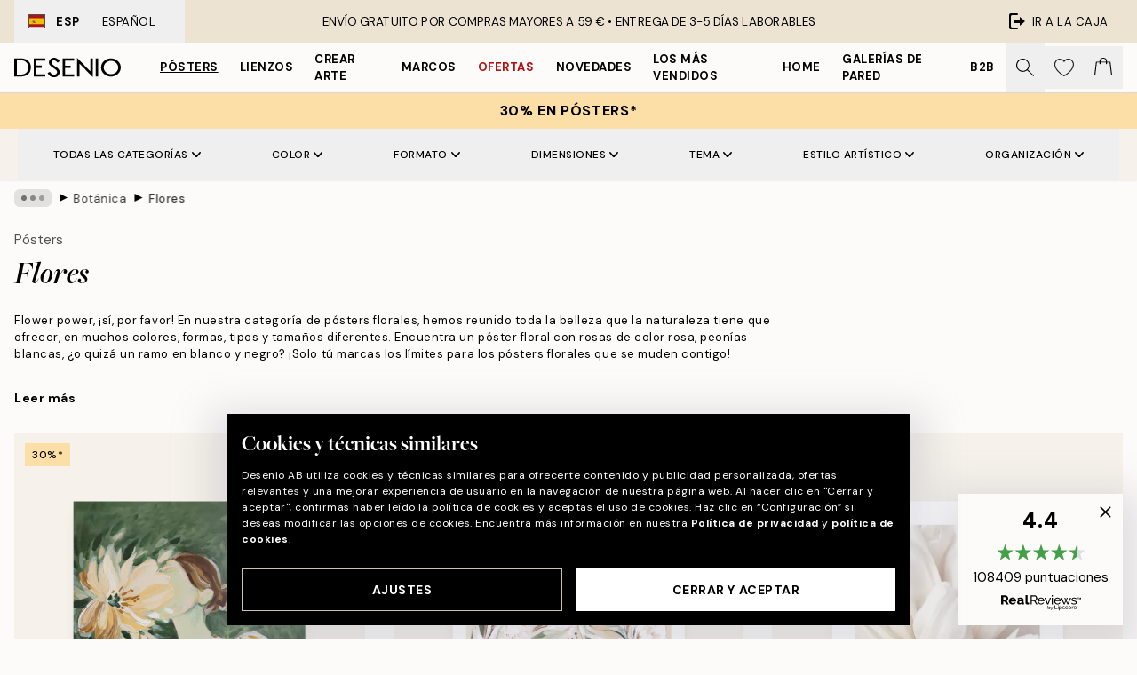

--- FILE ---
content_type: text/html; charset=utf-8
request_url: https://desenio.es/posters/botanica/flores/
body_size: 60559
content:
<!DOCTYPE html><html dir="ltr" lang="es"><head><title>Cuadros de flores | Pósters con diseños florales | Desenio.es</title><meta name="description" content="Compra cuadros de Flores de la categoría de motivos florales de Desenio.es; diferentes estilos y diseños. "/><meta charSet="utf-8"/><meta name="viewport" content="initial-scale=1.0, width=device-width"/><link rel="canonical" href="https://desenio.es/posters/botanica/flores/"/><link rel="alternate" hrefLang="en-gb" href="https://desenio.co.uk/posters-prints/botanical/flowers/"/><link rel="alternate" hrefLang="da-dk" href="https://desenio.dk/plakater-og-posters/botaniske-plakater/blomster/"/><link rel="alternate" hrefLang="de-de" href="https://desenio.de/poster/botanisch/blumen/"/><link rel="alternate" hrefLang="de-at" href="https://desenio.at/poster/botanisch/blumen/"/><link rel="alternate" hrefLang="sv-se" href="https://desenio.se/posters/botaniska-prints/blommor/"/><link rel="alternate" hrefLang="it-it" href="https://desenio.it/poster/fiori-piante/quadri-floreali/"/><link rel="alternate" hrefLang="fi-fi" href="https://desenio.fi/julisteet-ja-printit/kasvit/kukat/"/><link rel="alternate" hrefLang="fr-fr" href="https://desenio.fr/affiches/botanique-posters/fleurs/"/><link rel="alternate" hrefLang="nl-nl" href="https://desenio.nl/posters/botanisch-posters/bloemen/"/><link rel="alternate" hrefLang="no-no" href="https://desenio.no/posters-og-plakater/botaniske/blomster/"/><link rel="alternate" hrefLang="en-ie" href="https://desenio.ie/posters-prints/botanical/flowers/"/><link rel="alternate" hrefLang="pl-pl" href="https://desenio.pl/plakaty/botanika/kwiaty/"/><link rel="alternate" hrefLang="en-hu" href="https://desenio.eu/prints/botanical/flowers/"/><link rel="alternate" hrefLang="es-es" href="https://desenio.es/posters/botanica/flores/"/><link rel="alternate" hrefLang="en-us" href="https://desenio.com/posters-prints/botanical/flowers/"/><link rel="alternate" hrefLang="en-ca" href="https://desenio.ca/posters-prints/botanical/flowers/"/><link rel="alternate" hrefLang="en-jp" href="https://desenio.jp/posters-prints/botanical/flowers/"/><link rel="alternate" hrefLang="ko-kr" href="https://desenio.kr/posters-prints/botanical/flowers/"/><link rel="alternate" hrefLang="en-au" href="https://desenio.com.au/posters-prints/botanical/flowers/"/><link rel="alternate" hrefLang="cs-cz" href="https://desenio.cz/plakaty/botanika/kvetiny/"/><link rel="alternate" hrefLang="el-gr" href="https://desenio.gr/poster/votaniki-techni/louloydia/"/><link rel="alternate" hrefLang="pt-pt" href="https://desenio.pt/posters/botanico-2/flores/"/><link rel="alternate" hrefLang="sk-sk" href="https://desenio.sk/plagaty/rastlinne-motivy/kvety/"/><link rel="alternate" hrefLang="de-ch" href="https://desenio.ch/de-ch/poster/botanisch/blumen/"/><link rel="alternate" hrefLang="fr-ch" href="https://desenio.ch/fr-ch/affiches/botanique-posters/fleurs/"/><link rel="alternate" hrefLang="it-ch" href="https://desenio.ch/it-ch/poster/fiori-piante/quadri-floreali/"/><link rel="alternate" hrefLang="de-be" href="https://desenio.be/de-be/poster/botanisch/blumen/"/><link rel="alternate" hrefLang="nl-be" href="https://desenio.be/nl-be/posters/botanisch-posters/bloemen/"/><link rel="alternate" hrefLang="fr-be" href="https://desenio.be/fr-be/affiches/botanique-posters/fleurs/"/><link rel="alternate" hrefLang="es-us" href="https://desenio.com/es-us/posters/botanica/flores/"/><link rel="alternate" hrefLang="fr-ca" href="https://desenio.ca/fr-ca/affiches/botanique-posters-0/fleurs/"/><link rel="alternate" hrefLang="x-default" href="https://desenio.com/posters-prints/botanical/flowers/"/><meta property="og:description" content="Compra cuadros de Flores de la categoría de motivos florales de Desenio.es; diferentes estilos y diseños. "/><meta property="og:url" content="https://desenio.es/posters/botanica/flores/"/><meta property="og:site_name" content="Desenio"/><link rel="preload" href="/_next/static/media/logo.9c4c515a.svg" as="image" fetchpriority="high"/><link rel="preload" href="/_next/static/media/search.6ab51709.svg" as="image" fetchpriority="high"/><link rel="preload" href="/_next/static/media/bag-outline.2ac31710.svg" as="image" fetchpriority="high"/><link rel="preload" as="image" imageSrcSet="https://media.desenio.com/site_images/685d9d509ba509224c94ca34_1504874048_19418-8.jpg?auto=compress%2Cformat&amp;fit=max&amp;w=256 256w, https://media.desenio.com/site_images/685d9d509ba509224c94ca34_1504874048_19418-8.jpg?auto=compress%2Cformat&amp;fit=max&amp;w=384 384w, https://media.desenio.com/site_images/685d9d509ba509224c94ca34_1504874048_19418-8.jpg?auto=compress%2Cformat&amp;fit=max&amp;w=640 640w, https://media.desenio.com/site_images/685d9d509ba509224c94ca34_1504874048_19418-8.jpg?auto=compress%2Cformat&amp;fit=max&amp;w=750 750w, https://media.desenio.com/site_images/685d9d509ba509224c94ca34_1504874048_19418-8.jpg?auto=compress%2Cformat&amp;fit=max&amp;w=828 828w, https://media.desenio.com/site_images/685d9d509ba509224c94ca34_1504874048_19418-8.jpg?auto=compress%2Cformat&amp;fit=max&amp;w=1080 1080w, https://media.desenio.com/site_images/685d9d509ba509224c94ca34_1504874048_19418-8.jpg?auto=compress%2Cformat&amp;fit=max&amp;w=1200 1200w, https://media.desenio.com/site_images/685d9d509ba509224c94ca34_1504874048_19418-8.jpg?auto=compress%2Cformat&amp;fit=max&amp;w=1920 1920w, https://media.desenio.com/site_images/685d9d509ba509224c94ca34_1504874048_19418-8.jpg?auto=compress%2Cformat&amp;fit=max&amp;w=2048 2048w, https://media.desenio.com/site_images/685d9d509ba509224c94ca34_1504874048_19418-8.jpg?auto=compress%2Cformat&amp;fit=max&amp;w=3840 3840w" imageSizes="25vw" fetchpriority="high"/><link rel="preload" as="image" imageSrcSet="https://media.desenio.com/site_images/685d9af28b7ca77dcb8aee6b_2126169331_19348-8.jpg?auto=compress%2Cformat&amp;fit=max&amp;w=256 256w, https://media.desenio.com/site_images/685d9af28b7ca77dcb8aee6b_2126169331_19348-8.jpg?auto=compress%2Cformat&amp;fit=max&amp;w=384 384w, https://media.desenio.com/site_images/685d9af28b7ca77dcb8aee6b_2126169331_19348-8.jpg?auto=compress%2Cformat&amp;fit=max&amp;w=640 640w, https://media.desenio.com/site_images/685d9af28b7ca77dcb8aee6b_2126169331_19348-8.jpg?auto=compress%2Cformat&amp;fit=max&amp;w=750 750w, https://media.desenio.com/site_images/685d9af28b7ca77dcb8aee6b_2126169331_19348-8.jpg?auto=compress%2Cformat&amp;fit=max&amp;w=828 828w, https://media.desenio.com/site_images/685d9af28b7ca77dcb8aee6b_2126169331_19348-8.jpg?auto=compress%2Cformat&amp;fit=max&amp;w=1080 1080w, https://media.desenio.com/site_images/685d9af28b7ca77dcb8aee6b_2126169331_19348-8.jpg?auto=compress%2Cformat&amp;fit=max&amp;w=1200 1200w, https://media.desenio.com/site_images/685d9af28b7ca77dcb8aee6b_2126169331_19348-8.jpg?auto=compress%2Cformat&amp;fit=max&amp;w=1920 1920w, https://media.desenio.com/site_images/685d9af28b7ca77dcb8aee6b_2126169331_19348-8.jpg?auto=compress%2Cformat&amp;fit=max&amp;w=2048 2048w, https://media.desenio.com/site_images/685d9af28b7ca77dcb8aee6b_2126169331_19348-8.jpg?auto=compress%2Cformat&amp;fit=max&amp;w=3840 3840w" imageSizes="25vw" fetchpriority="high"/><link rel="preload" as="image" imageSrcSet="https://media.desenio.com/site_images/685c50ac9ba509224c947ff4_1791003530_16471-8.jpg?auto=compress%2Cformat&amp;fit=max&amp;w=256 256w, https://media.desenio.com/site_images/685c50ac9ba509224c947ff4_1791003530_16471-8.jpg?auto=compress%2Cformat&amp;fit=max&amp;w=384 384w, https://media.desenio.com/site_images/685c50ac9ba509224c947ff4_1791003530_16471-8.jpg?auto=compress%2Cformat&amp;fit=max&amp;w=640 640w, https://media.desenio.com/site_images/685c50ac9ba509224c947ff4_1791003530_16471-8.jpg?auto=compress%2Cformat&amp;fit=max&amp;w=750 750w, https://media.desenio.com/site_images/685c50ac9ba509224c947ff4_1791003530_16471-8.jpg?auto=compress%2Cformat&amp;fit=max&amp;w=828 828w, https://media.desenio.com/site_images/685c50ac9ba509224c947ff4_1791003530_16471-8.jpg?auto=compress%2Cformat&amp;fit=max&amp;w=1080 1080w, https://media.desenio.com/site_images/685c50ac9ba509224c947ff4_1791003530_16471-8.jpg?auto=compress%2Cformat&amp;fit=max&amp;w=1200 1200w, https://media.desenio.com/site_images/685c50ac9ba509224c947ff4_1791003530_16471-8.jpg?auto=compress%2Cformat&amp;fit=max&amp;w=1920 1920w, https://media.desenio.com/site_images/685c50ac9ba509224c947ff4_1791003530_16471-8.jpg?auto=compress%2Cformat&amp;fit=max&amp;w=2048 2048w, https://media.desenio.com/site_images/685c50ac9ba509224c947ff4_1791003530_16471-8.jpg?auto=compress%2Cformat&amp;fit=max&amp;w=3840 3840w" imageSizes="25vw" fetchpriority="high"/><link rel="preload" as="image" imageSrcSet="https://media.desenio.com/site_images/685c68f467fd6077b6f2a7b2_469293994_16845-8.jpg?auto=compress%2Cformat&amp;fit=max&amp;w=256 256w, https://media.desenio.com/site_images/685c68f467fd6077b6f2a7b2_469293994_16845-8.jpg?auto=compress%2Cformat&amp;fit=max&amp;w=384 384w, https://media.desenio.com/site_images/685c68f467fd6077b6f2a7b2_469293994_16845-8.jpg?auto=compress%2Cformat&amp;fit=max&amp;w=640 640w, https://media.desenio.com/site_images/685c68f467fd6077b6f2a7b2_469293994_16845-8.jpg?auto=compress%2Cformat&amp;fit=max&amp;w=750 750w, https://media.desenio.com/site_images/685c68f467fd6077b6f2a7b2_469293994_16845-8.jpg?auto=compress%2Cformat&amp;fit=max&amp;w=828 828w, https://media.desenio.com/site_images/685c68f467fd6077b6f2a7b2_469293994_16845-8.jpg?auto=compress%2Cformat&amp;fit=max&amp;w=1080 1080w, https://media.desenio.com/site_images/685c68f467fd6077b6f2a7b2_469293994_16845-8.jpg?auto=compress%2Cformat&amp;fit=max&amp;w=1200 1200w, https://media.desenio.com/site_images/685c68f467fd6077b6f2a7b2_469293994_16845-8.jpg?auto=compress%2Cformat&amp;fit=max&amp;w=1920 1920w, https://media.desenio.com/site_images/685c68f467fd6077b6f2a7b2_469293994_16845-8.jpg?auto=compress%2Cformat&amp;fit=max&amp;w=2048 2048w, https://media.desenio.com/site_images/685c68f467fd6077b6f2a7b2_469293994_16845-8.jpg?auto=compress%2Cformat&amp;fit=max&amp;w=3840 3840w" imageSizes="25vw" fetchpriority="high"/><link rel="preload" as="image" imageSrcSet="https://media.desenio.com/site_images/685c84f4690d8af12d51bbd6_157745553_17394-8.jpg?auto=compress%2Cformat&amp;fit=max&amp;w=256 256w, https://media.desenio.com/site_images/685c84f4690d8af12d51bbd6_157745553_17394-8.jpg?auto=compress%2Cformat&amp;fit=max&amp;w=384 384w, https://media.desenio.com/site_images/685c84f4690d8af12d51bbd6_157745553_17394-8.jpg?auto=compress%2Cformat&amp;fit=max&amp;w=640 640w, https://media.desenio.com/site_images/685c84f4690d8af12d51bbd6_157745553_17394-8.jpg?auto=compress%2Cformat&amp;fit=max&amp;w=750 750w, https://media.desenio.com/site_images/685c84f4690d8af12d51bbd6_157745553_17394-8.jpg?auto=compress%2Cformat&amp;fit=max&amp;w=828 828w, https://media.desenio.com/site_images/685c84f4690d8af12d51bbd6_157745553_17394-8.jpg?auto=compress%2Cformat&amp;fit=max&amp;w=1080 1080w, https://media.desenio.com/site_images/685c84f4690d8af12d51bbd6_157745553_17394-8.jpg?auto=compress%2Cformat&amp;fit=max&amp;w=1200 1200w, https://media.desenio.com/site_images/685c84f4690d8af12d51bbd6_157745553_17394-8.jpg?auto=compress%2Cformat&amp;fit=max&amp;w=1920 1920w, https://media.desenio.com/site_images/685c84f4690d8af12d51bbd6_157745553_17394-8.jpg?auto=compress%2Cformat&amp;fit=max&amp;w=2048 2048w, https://media.desenio.com/site_images/685c84f4690d8af12d51bbd6_157745553_17394-8.jpg?auto=compress%2Cformat&amp;fit=max&amp;w=3840 3840w" imageSizes="25vw" fetchpriority="high"/><link rel="preload" as="image" imageSrcSet="https://media.desenio.com/site_images/685c84ea8fdef2fa155dd3ec_365396694_17393-8.jpg?auto=compress%2Cformat&amp;fit=max&amp;w=256 256w, https://media.desenio.com/site_images/685c84ea8fdef2fa155dd3ec_365396694_17393-8.jpg?auto=compress%2Cformat&amp;fit=max&amp;w=384 384w, https://media.desenio.com/site_images/685c84ea8fdef2fa155dd3ec_365396694_17393-8.jpg?auto=compress%2Cformat&amp;fit=max&amp;w=640 640w, https://media.desenio.com/site_images/685c84ea8fdef2fa155dd3ec_365396694_17393-8.jpg?auto=compress%2Cformat&amp;fit=max&amp;w=750 750w, https://media.desenio.com/site_images/685c84ea8fdef2fa155dd3ec_365396694_17393-8.jpg?auto=compress%2Cformat&amp;fit=max&amp;w=828 828w, https://media.desenio.com/site_images/685c84ea8fdef2fa155dd3ec_365396694_17393-8.jpg?auto=compress%2Cformat&amp;fit=max&amp;w=1080 1080w, https://media.desenio.com/site_images/685c84ea8fdef2fa155dd3ec_365396694_17393-8.jpg?auto=compress%2Cformat&amp;fit=max&amp;w=1200 1200w, https://media.desenio.com/site_images/685c84ea8fdef2fa155dd3ec_365396694_17393-8.jpg?auto=compress%2Cformat&amp;fit=max&amp;w=1920 1920w, https://media.desenio.com/site_images/685c84ea8fdef2fa155dd3ec_365396694_17393-8.jpg?auto=compress%2Cformat&amp;fit=max&amp;w=2048 2048w, https://media.desenio.com/site_images/685c84ea8fdef2fa155dd3ec_365396694_17393-8.jpg?auto=compress%2Cformat&amp;fit=max&amp;w=3840 3840w" imageSizes="25vw" fetchpriority="high"/><link rel="preload" href="/_next/static/media/heart-outline.390ce03b.svg" as="image" fetchpriority="high"/><meta name="next-head-count" content="50"/><link rel="shortcut icon" href="/favicon.ico" type="image/x-icon"/><link rel="mask-icon" href="/mask-icon.svg" color="black"/><link rel="apple-touch-icon" href="/touch-icon.png"/><meta name="theme-color" content="#eee" media="(prefers-color-scheme: light)"/><meta name="theme-color" content="#000" media="(prefers-color-scheme: dark)"/><meta name="theme-color" content="#eee"/><meta name="google" content="notranslate"/><link rel="preload" href="/_next/static/css/6d1d0b5db35f020f.css" as="style" crossorigin="anonymous"/><link rel="stylesheet" href="/_next/static/css/6d1d0b5db35f020f.css" crossorigin="anonymous" data-n-g=""/><link rel="preload" href="/_next/static/css/833f48369b64c52b.css" as="style" crossorigin="anonymous"/><link rel="stylesheet" href="/_next/static/css/833f48369b64c52b.css" crossorigin="anonymous" data-n-p=""/><noscript data-n-css=""></noscript><script defer="" crossorigin="anonymous" nomodule="" src="/_next/static/chunks/polyfills-42372ed130431b0a.js"></script><script defer="" src="/_next/static/chunks/5667.e6491060d3eecd92.js" crossorigin="anonymous"></script><script defer="" src="/_next/static/chunks/5921.9c39a8768f3f31fa.js" crossorigin="anonymous"></script><script defer="" src="/_next/static/chunks/3444.db631bea988ca4fb.js" crossorigin="anonymous"></script><script defer="" src="/_next/static/chunks/1899.3cad2dfd7386dc1f.js" crossorigin="anonymous"></script><script src="/_next/static/chunks/webpack-63191323b1644f6a.js" defer="" crossorigin="anonymous"></script><script src="/_next/static/chunks/framework-2e93983b0e889e06.js" defer="" crossorigin="anonymous"></script><script src="/_next/static/chunks/main-b0a0f65d9ac069d8.js" defer="" crossorigin="anonymous"></script><script src="/_next/static/chunks/pages/_app-8c61d297d8852f7f.js" defer="" crossorigin="anonymous"></script><script src="/_next/static/chunks/6577-29b08a669c31dea3.js" defer="" crossorigin="anonymous"></script><script src="/_next/static/chunks/4907-a6798f1de6f729a1.js" defer="" crossorigin="anonymous"></script><script src="/_next/static/chunks/2120-333ae3a33f99d361.js" defer="" crossorigin="anonymous"></script><script src="/_next/static/chunks/9107-223baa9815eccbda.js" defer="" crossorigin="anonymous"></script><script src="/_next/static/chunks/7765-450945d88fcffae4.js" defer="" crossorigin="anonymous"></script><script src="/_next/static/chunks/8156-041f7a67adddd5e3.js" defer="" crossorigin="anonymous"></script><script src="/_next/static/chunks/8464-66410cb5c6ca1031.js" defer="" crossorigin="anonymous"></script><script src="/_next/static/chunks/3179-479f7c2a3db321ef.js" defer="" crossorigin="anonymous"></script><script src="/_next/static/chunks/pages/%5B...slug%5D-7e769329fcbc8ce4.js" defer="" crossorigin="anonymous"></script><script src="/_next/static/-mx3_ux9SsKbKyi1uzeUZ/_buildManifest.js" defer="" crossorigin="anonymous"></script><script src="/_next/static/-mx3_ux9SsKbKyi1uzeUZ/_ssgManifest.js" defer="" crossorigin="anonymous"></script></head><body class="notranslate" lang="es"><noscript><iframe title="Google Tag Manager" src="https://www.googletagmanager.com/ns.html?id=GTM-PMNSHMZ" height="0" width="0" style="display:none;visibility:hidden"></iframe></noscript><div id="__loading-indicator"></div><div id="__next"><script>history.scrollRestoration = "manual"</script><div id="app" data-project="DS" class="__variable_6e5d6a __variable_0d9ce4 font-body flex min-h-full flex-col"><a href="#main" class="visually-hidden">Skip to main content.</a><aside id="status" class="relative z-40 h-8 bg-brand-cream px-4 w-content:h-12 z-40"><noscript class="flex-center absolute left-0 top-0 z-max flex h-full w-full bg-urgent text-tiny font-medium text-white w-content:text-sm">¡Habilite JavaScript para comenzar a comprar!</noscript><div class="relative m-auto flex h-full max-w-header items-center justify-between"><button class="hidden h-full w-48 items-center py-1 w-content:flex"><div class="relative flex h-full items-center px-4 text-xs uppercase hover:bg-brand-ivory-900 hover:bg-opacity-10 ltr:-left-4 rtl:-right-4"><div class="relative me-3 flex border border-brand-900" style="min-height:15.4px;min-width:19px"><img alt="Spain flag icon" aria-hidden="true" loading="lazy" width="640" height="480" decoding="async" data-nimg="1" class="absolute h-full w-full object-cover" style="color:transparent" src="/_next/static/media/es.12c37b39.svg"/></div><div class="flex h-4 items-center"><span class="font-bold" title="Spain">ESP</span><div role="separator" aria-orientation="vertical" class="mx-3 bg-black h-full" style="width:1px"></div>Español</div></div></button><span></span><div role="region" aria-label="Announcements" class="w-full h-full flex-1 relative"><ul class="flex w-full flex-center h-full"><li aria-posinset="1" aria-setsize="1" class="transition-opacity absolute w-full overflow-hidden flex flex-center opacity-100" style="transition-duration:500ms"><p class="truncate w-content:scale-90">ENVÍO GRATUITO POR COMPRAS MAYORES A 59 € •    ENTREGA DE 3-5 DÍAS LABORABLES</p></li></ul></div><a href="https://checkout.desenio.es/checkout/" class="hidden h-full w-48 justify-end py-1 w-content:flex"><div class="relative flex items-center px-4 text-xs uppercase hover:bg-brand-ivory-900 hover:bg-opacity-10 ltr:-right-4 rtl:-left-4"><img alt="Checkout icon" aria-hidden="true" loading="lazy" width="18" height="18" decoding="async" data-nimg="1" class="rtl-mirror me-2" style="color:transparent" src="/_next/static/media/exit.97f80cf2.svg"/>Ir a la caja</div></a></div></aside><header role="banner" class="sticky top-0 z-30 border-b border-brand-500/50 bg-brand-white px-2 w-content:px-4" aria-label="Main navigation"><nav class="m-auto flex h-14 max-w-header" role="navigation"><div class="flex flex-1 w-content:hidden"></div><div class="flex min-w-fit items-center justify-center w-content:me-8 w-content:justify-start"><a class="flex items-center transition-opacity duration-300 active:hover:opacity-60 active:hover:transition-none active:hover:delay-0 opacity-100 w-content:delay-600" href="https://desenio.es/"><img alt="Desenio Logo" fetchpriority="high" width="581" height="116" decoding="async" data-nimg="1" style="color:transparent;height:22.8px;width:120px" src="/_next/static/media/logo.9c4c515a.svg"/></a></div><section id="synapse-popover-group-Rr7b6" aria-label="Site Navigation" class="hide-scrollbar hidden h-full overflow-x-scroll transition-opacity w-content:flex opacity-100 w-content:delay-600"><div class="menu-test-desktop-variant static border-b border-transparent hover:border-black"><a class="popover-button flex-center flex flex-center flex h-full w-full text-nowrap flex items-center justify-center h-full px-3 text-xs font-bold uppercase font-body underline" id="synapse-popover-R6r7b6-button" aria-expanded="false" href="https://desenio.es/posters/">Pósters</a></div><div class="menu-test-desktop-variant static border-b border-transparent hover:border-black"><a class="popover-button flex-center flex flex-center flex h-full w-full text-nowrap flex items-center justify-center h-full px-3 text-xs font-bold uppercase font-body" id="synapse-popover-Rar7b6-button" aria-expanded="false" href="https://desenio.es/lienzos/">Lienzos</a></div><div class="menu-test-desktop-variant static border-b border-transparent hover:border-black"><a class="popover-button flex-center flex flex-center flex h-full w-full text-nowrap flex items-center justify-center h-full px-3 text-xs font-bold uppercase font-body" id="synapse-popover-Rer7b6-button" aria-expanded="false" href="https://desenio.es/posters/crear-arte/">Crear Arte</a></div><div class="menu-test-desktop-variant static border-b border-transparent hover:border-black"><a class="popover-button flex-center flex flex-center flex h-full w-full text-nowrap flex items-center justify-center h-full px-3 text-xs font-bold uppercase font-body" id="synapse-popover-Rir7b6-button" aria-expanded="false" href="https://desenio.es/marcos/">Marcos</a></div><div class="menu-test-desktop-variant static border-b border-transparent hover:border-black"><a class="popover-button flex-center flex flex-center flex h-full w-full text-nowrap flex items-center justify-center h-full px-3 text-xs font-bold uppercase font-body text-urgent" id="synapse-popover-Rmr7b6-button" aria-expanded="false" href="https://desenio.es/oferta/">Ofertas</a></div><div class="menu-test-desktop-variant static border-b border-transparent hover:border-black"><a class="popover-button flex-center flex flex-center flex h-full w-full text-nowrap flex items-center justify-center h-full px-3 text-xs font-bold uppercase font-body" id="synapse-popover-Rqr7b6-button" aria-expanded="false" href="https://desenio.es/novedades/">Novedades</a></div><div class="menu-test-desktop-variant static border-b border-transparent hover:border-black"><a class="popover-button flex-center flex flex-center flex h-full w-full text-nowrap flex items-center justify-center h-full px-3 text-xs font-bold uppercase font-body" id="synapse-popover-Rur7b6-button" aria-expanded="false" href="https://desenio.es/posters/mas-vendidos/">Los más vendidos</a></div><div class="menu-test-desktop-variant static border-b border-transparent hover:border-black"><a class="popover-button flex-center flex flex-center flex h-full w-full text-nowrap flex items-center justify-center h-full px-3 text-xs font-bold uppercase font-body" id="synapse-popover-R12r7b6-button" aria-expanded="false" href="https://desenio.es/home/">Home</a></div><div class="menu-test-desktop-variant static border-b border-transparent hover:border-black"><a class="popover-button flex-center flex flex-center flex h-full w-full text-nowrap flex items-center justify-center h-full px-3 text-xs font-bold uppercase font-body" id="synapse-popover-R16r7b6-button" aria-expanded="false" href="https://desenio.es/galerias-de-pared/">Galerías de pared</a></div><div class="menu-test-desktop-variant static border-b border-transparent hover:border-black"><a class="popover-button flex-center flex flex-center flex h-full w-full text-nowrap flex items-center justify-center h-full px-3 text-xs font-bold uppercase font-body" id="synapse-popover-R1ar7b6-button" aria-expanded="false" href="https://desenio.es/desenio-b2b/">B2B</a></div></section><div class="flex flex-1"><div class="ms-auto flex items-center transition-opacity duration-300 opacity-100 delay-600"><div class="relative flex h-full items-center"><button class="group hidden h-full w-11 items-center justify-center transition-opacity duration-300 w-content:flex opacity-100 w-content:delay-600" aria-label="Buscar"><img alt="Search icon" aria-hidden="true" fetchpriority="high" width="20" height="20" decoding="async" data-nimg="1" class="duration-150 xl:group-hover:opacity-75" style="color:transparent" src="/_next/static/media/search.6ab51709.svg"/></button><div class="relative flex h-full items-center" id="synapse-icons-end-R1b7b6-shopping-menu-wrapper"><button class="flex items-center justify-center relative w-11 h-12 animate" tabindex="0" aria-expanded="false" aria-controls="shopping-menu-container__wishlist" aria-label="Show products in Wishlist"><img alt="Icon ends icon" aria-hidden="true" fetchpriority="high" width="144" height="132" decoding="async" data-nimg="1" style="color:transparent;width:22px;height:20px" src="/_next/static/media/heart-outline.390ce03b.svg"/></button><button class="flex items-center justify-center relative w-11 h-12" tabindex="0" aria-expanded="false" aria-controls="shopping-menu-container__cart" aria-label="Show products in Cart"><img alt="Empty cart icon" aria-hidden="true" fetchpriority="high" width="121" height="140" decoding="async" data-nimg="1" style="color:transparent;width:20px;height:20px;position:relative;top:-1px" src="/_next/static/media/bag-outline.2ac31710.svg"/></button></div></div></div></div></nav></header><div id="promotional-banner" class="sticky top-0 z-20" style="top:0px"><button class="w-full"><aside aria-labelledby="synapse-promotional-banner-Rc7b6-title" class="flex flex-col flex-center py-2 px-4 z-20 text-center group" style="background:#fcdfa6;color:#000"><div class="max-w-header relative w-full"><div class="flex flex-col px-8"><span id="synapse-promotional-banner-Rc7b6-title" class="uppercase font-bold text-md">30% en pósters*</span></div></div></aside></button></div><a href="https://desenio.es/promotion/oferta/"></a><span></span><main id="main" class="flex-1"><script type="application/ld+json">{
        "@context": "http://schema.org/",
        "@type": "CollectionPage",
        "name": "Cuadros de flores | Pósters con diseños florales | Desenio.es",
        "headline": "Flores",
        "description":
          "Un p&oacute;ster floral dar&aacute; vida a tus paredes inmediatamente. Tenemos una amplia variedad de p&oacute;sters florales donde encontrar&aacute;s ilustraciones, fotograf&iacute;as y dise&ntilde;o gr&aacute;fico, todo ello con una cosa en com&uacute;n: &iexcl;flores!  Nos encantan las flores y el hermoso impacto que pueden tener en un hogar. Con un mural de cuadros de p&oacute;sters florales no solo estar&aacute;s a la moda, sino que tambi&eacute;n conseguir&aacute;s una paz interior. Las flores y la naturaleza tienen un efecto calmante sobre nosotros, y si no tienes la energ&iacute;a de tener flores de verdad, encontrar&aacute;s a tus nuevos mejores amigos en nuestra categor&iacute;a de p&oacute;sters florales. Encuentra un rom&aacute;ntico p&oacute;ster floral en rosa pastel o tonos desgastados para que el romance siga fluyendo, o elige un cl&aacute;sico p&oacute;ster floral en blanco y negro para mantener un estilo atemporal.  Los p&oacute;sters florales pueden utilizarse durante todo el a&ntilde;o, &iexcl;pero son f&aacute;ciles de actualizar cuando encuentras nuevas flores que deseas poner en tus paredes!",
        "breadcrumb": {
          "@type": "BreadcrumbList",
          "itemListElement": [{"@type":"ListItem","item":{"@id":"https://desenio.es/","name":"Desenio"},"position":1},{"@type":"ListItem","item":{"@id":"https://desenio.es/posters/","name":"Pósters"},"position":2},{"@type":"ListItem","item":{"@id":"https://desenio.es/posters/botanica/","name":"Botánica"},"position":3},{"@type":"ListItem","item":{"@id":"https://desenio.es/posters/botanica/flores/","name":"Flores"},"position":4}]
        },
        "url": "https://desenio.es/posters/botanica/flores/",
        "potentialAction": {
          "@type": "SearchAction",
          "target": "https://desenio.es/search/?query={term}",
          "query": "required",
          "query-input": "required name=term"
        },
        "mainEntity": {
          "@type": "ItemList",
          "url": "https://desenio.es/posters/botanica/flores/",
          "numberOfItems": 349,
          "itemListOrder": "https://schema.org/ItemListUnordered",
          "itemListElement": [{"@type":"ListItem","position":1,"item":{"@type":"Product","name":"Rustic Garden Portrait Poster","description":"Rustic Garden Portrait Poster","sku":"19418-0","image":"https://media.desenio.com/site_images/685d9d509ba509224c94ca34_1504874048_19418-8.jpg","url":"https://desenio.es/posters/arte/pinturas/rustic-garden-portrait-poster/","brand":{"@type":"Brand","name":"Desenio"}}},{"@type":"ListItem","position":2,"item":{"@type":"Product","name":"Flower Dress Poster","description":"Flower Dress Poster","sku":"19348-0","image":"https://media.desenio.com/site_images/685d9af28b7ca77dcb8aee6b_2126169331_19348-8.jpg","url":"https://desenio.es/posters/arte/pinturas/flower-dress-poster/","brand":{"@type":"Brand","name":"Desenio"}}},{"@type":"ListItem","position":3,"item":{"@type":"Product","name":"Close Up Blossom Poster","description":"Close Up Blossom Poster","sku":"16471-6","image":"https://media.desenio.com/site_images/685c50ac9ba509224c947ff4_1791003530_16471-8.jpg","url":"https://desenio.es/posters/botanica/flores/close-up-blossom-poster/","brand":{"@type":"Brand","name":"Desenio"}}},{"@type":"ListItem","position":4,"item":{"@type":"Product","name":"Brown Flowers Poster","description":"Brown Flowers Poster","sku":"16845-5","image":"https://media.desenio.com/site_images/685c68f467fd6077b6f2a7b2_469293994_16845-8.jpg","url":"https://desenio.es/posters/brown-flowers-poster/","brand":{"@type":"Brand","name":"Desenio"}}},{"@type":"ListItem","position":5,"item":{"@type":"Product","name":"Pink Cosmos Flowers Poster","description":"Pink Cosmos Flowers Poster","sku":"17394-4","image":"https://media.desenio.com/site_images/685c84f4690d8af12d51bbd6_157745553_17394-8.jpg","url":"https://desenio.es/posters/botanica/flores/pink-cosmos-flowers-poster/","brand":{"@type":"Brand","name":"Desenio"}}},{"@type":"ListItem","position":6,"item":{"@type":"Product","name":"Delicate Dandelion Poster","description":"Delicate Dandelion Poster","sku":"17393-8","image":"https://media.desenio.com/site_images/685c84ea8fdef2fa155dd3ec_365396694_17393-8.jpg","url":"https://desenio.es/posters/botanica/flores/delicate-dandelion-poster/","brand":{"@type":"Brand","name":"Desenio"}}},{"@type":"ListItem","position":7,"item":{"@type":"Product","name":"Sylvia Takken - Floating Flowers Poster","description":"Sylvia Takken - Floating Flowers Poster","sku":"PRE0176-6","image":"https://media.desenio.com/site_images/685db8509416060110712a3e_1051766457_PRE0176-8.jpg","url":"https://desenio.es/posters/artistas-destacados/sylvia-takken/sylvia-takken-floating-flowers-poster/","brand":{"@type":"Brand","name":"Desenio"}}},{"@type":"ListItem","position":8,"item":{"@type":"Product","name":"Hanna KL - Floral Pair Poster","description":"Hanna KL - Floral Pair Poster","sku":"PRE0186-5","image":"https://media.desenio.com/site_images/685db8a997bfddc5cb9db690_2093738758_PRE0186-8.jpg","url":"https://desenio.es/posters/artistas-destacados/hanna-kl/hanna-kl-floral-pair-poster/","brand":{"@type":"Brand","name":"Desenio"}}},{"@type":"ListItem","position":9,"item":{"@type":"Product","name":"Megan Galante - Orchid Portrait Poster","description":"Megan Galante - Orchid Portrait Poster","sku":"pre0355-8","image":"https://media.desenio.com/site_images/685debac97bfddc5cb9dbd28_126619187_pre0355-8.jpg","url":"https://desenio.es/posters/tendencias-aw23/whimsical-wonderland/megan-galante-orchid-portrait-poster/","brand":{"@type":"Brand","name":"Desenio"}}},{"@type":"ListItem","position":10,"item":{"@type":"Product","name":"Rosanna Corfe - Tulips Poster","description":"Rosanna Corfe - Tulips Poster","sku":"pre0578-8","image":"https://media.desenio.com/site_images/685df1aa01554c52e0ad7f85_2118348357_pre0578-8.jpg","url":"https://desenio.es/posters/artistas-destacados/rosanna-corfe/rosanna-corfe-tulips-poster/","brand":{"@type":"Brand","name":"Desenio"}}},{"@type":"ListItem","position":11,"item":{"@type":"Product","name":"Arty Guava - Bloom Within Poster","description":"Arty Guava - Bloom Within Poster","sku":"pre0559-5","image":"https://media.desenio.com/site_images/685df13201554c52e0ad7f84_45508774_pre0559-8.jpg","url":"https://desenio.es/posters/artistas-destacados/arty-guava-lay-hoon/arty-guava-bloom-within-poster/","brand":{"@type":"Brand","name":"Desenio"}}},{"@type":"ListItem","position":12,"item":{"@type":"Product","name":"Sissan Richardt - La Marche Poster","description":"Sissan Richardt - La Marche Poster","sku":"PRE0239-5","image":"https://media.desenio.com/site_images/685dba578fdef2fa155e15d2_1378820403_PRE0239-8.jpg","url":"https://desenio.es/posters/artistas-destacados/sissan-richardt/sissan-richardt-la-marche-poster/","brand":{"@type":"Brand","name":"Desenio"}}},{"@type":"ListItem","position":13,"item":{"@type":"Product","name":"Winter Market Poster","description":"Winter Market Poster","sku":"18652-1","image":"https://media.desenio.com/site_images/685d83b067fd6077b6f2e45f_1797589702_18652-8.jpg","url":"https://desenio.es/posters/posters-festivos-y-de-temporada/winter-market-poster/","brand":{"@type":"Brand","name":"Desenio"}}},{"@type":"ListItem","position":14,"item":{"@type":"Product","name":"Acrylic Garden No1 Poster","description":"Acrylic Garden No1 Poster","sku":"16571-0","image":"https://media.desenio.com/site_images/685c5c158b7ca77dcb8aa76c_966607722_16571-8.jpg","url":"https://desenio.es/posters/acrylic-garden-no1-poster/","brand":{"@type":"Brand","name":"Desenio"}}},{"@type":"ListItem","position":15,"item":{"@type":"Product","name":"William Morris - Larkspur No2 Poster","description":"William Morris - Larkspur No2 Poster","sku":"16525-8","image":"https://media.desenio.com/site_images/685c5a06cfde1217aabdbbc6_1222362528_16525-8.jpg","url":"https://desenio.es/posters/pintores-famosos/william-morris/william-morris-larkspur-no2-poster/","brand":{"@type":"Brand","name":"Desenio"}}},{"@type":"ListItem","position":16,"item":{"@type":"Product","name":"William Morris - Cray Poster","description":"William Morris - Cray Poster","sku":"18556-4","image":"https://media.desenio.com/site_images/685d808f8fdef2fa155e09a2_824409865_18556-8.jpg","url":"https://desenio.es/posters/tendencias-aw23/whimsical-wonderland/william-morris-cray-poster/","brand":{"@type":"Brand","name":"Desenio"}}},{"@type":"ListItem","position":17,"item":{"@type":"Product","name":"Van Gogh - Almond Blossom Poster","description":"Van Gogh - Almond Blossom Poster","sku":"16929-5","image":"https://media.desenio.com/site_images/685c6c2d9ba509224c9485e8_1302308098_16929-8.jpg","url":"https://desenio.es/posters/pintores-famosos/van-gogh/van-gogh-almond-blossom-poster/","brand":{"@type":"Brand","name":"Desenio"}}},{"@type":"ListItem","position":18,"item":{"@type":"Product","name":"Hanagasumi Poster","description":"Hanagasumi Poster","sku":"15610-8","image":"https://media.desenio.com/site_images/685c329167fd6077b6f29a13_1937535513_15610-8.jpg","url":"https://desenio.es/posters/botanica/flores/hanagasumi-poster/","brand":{"@type":"Brand","name":"Desenio"}}},{"@type":"ListItem","position":19,"item":{"@type":"Product","name":"Marco Marella - Flower on Green Poster","description":"Marco Marella - Flower on Green Poster","sku":"PRE0249-8","image":"https://media.desenio.com/site_images/685dba8bcaacebb10a60d052_1989720412_PRE0249-8.jpg","url":"https://desenio.es/posters/artistas-destacados/marco-marella/marco-marella-flower-on-green-poster/","brand":{"@type":"Brand","name":"Desenio"}}},{"@type":"ListItem","position":20,"item":{"@type":"Product","name":"Leaf It to Me Poster","description":"Leaf It to Me Poster","sku":"19768-3","image":"https://media.desenio.com/site_images/685db2c767fd6077b6f2ef7e_1215403297_19768-8.jpg","url":"https://desenio.es/posters/botanica/leaf-it-to-me-poster/","brand":{"@type":"Brand","name":"Desenio"}}},{"@type":"ListItem","position":21,"item":{"@type":"Product","name":"No Rain. No Flowers Poster","description":"No Rain. No Flowers Poster","sku":"18059-3","image":"https://media.desenio.com/site_images/685d6bd097bfddc5cb9da4d6_1739517771_18059-8.jpg","url":"https://desenio.es/posters/no-rain-no-flowers-poster/","brand":{"@type":"Brand","name":"Desenio"}}},{"@type":"ListItem","position":22,"item":{"@type":"Product","name":"Green Botanical Vase Poster","description":"Green Botanical Vase Poster","sku":"18455-4","image":"https://media.desenio.com/site_images/685d7d048fdef2fa155e07a3_156531635_18455-8.jpg","url":"https://desenio.es/posters/botanica/green-botanical-vase-poster/","brand":{"@type":"Brand","name":"Desenio"}}},{"@type":"ListItem","position":23,"item":{"@type":"Product","name":"Acrylic Garden No2 Poster","description":"Acrylic Garden No2 Poster","sku":"16572-0","image":"https://media.desenio.com/site_images/685c5c2bcfde1217aabdbc19_913403235_16572-8.jpg","url":"https://desenio.es/posters/acrylic-garden-no2-poster/","brand":{"@type":"Brand","name":"Desenio"}}},{"@type":"ListItem","position":24,"item":{"@type":"Product","name":"Flower Wall Poster","description":"Flower Wall Poster","sku":"10990-0","image":"https://media.desenio.com/site_images/68597be5227f10efd5fe4552_1621077373_10990-8.jpg","url":"https://desenio.es/posters/arte/fotografias/flower-wall-poster/","brand":{"@type":"Brand","name":"Desenio"}}},{"@type":"ListItem","position":25,"item":{"@type":"Product","name":"Framed In Bloom Poster","description":"Framed In Bloom Poster","sku":"19819-4","image":"https://media.desenio.com/site_images/68b5644b7f1289abc9721800_2032585312_19819-8.jpg","url":"https://desenio.es/posters/posters-festivos-y-de-temporada/holiday-posters/framed-in-bloom-poster/","brand":{"@type":"Brand","name":"Desenio"}}},{"@type":"ListItem","position":26,"item":{"@type":"Product","name":"Flower Ornament No1 Poster","description":"Flower Ornament No1 Poster","sku":"18177-4","image":"https://media.desenio.com/site_images/685d7087caacebb10a60beef_1749417273_18177-8.jpg","url":"https://desenio.es/posters/flower-ornament-no1-poster/","brand":{"@type":"Brand","name":"Desenio"}}},{"@type":"ListItem","position":27,"item":{"@type":"Product","name":"Flower Ornament No2 Poster","description":"Flower Ornament No2 Poster","sku":"18178-4","image":"https://media.desenio.com/site_images/685d70959ba509224c94beea_2114174885_18178-8.jpg","url":"https://desenio.es/posters/flower-ornament-no2-poster/","brand":{"@type":"Brand","name":"Desenio"}}},{"@type":"ListItem","position":28,"item":{"@type":"Product","name":"Painted Leaf No2 Poster","description":"Painted Leaf No2 Poster","sku":"14598-5","image":"https://media.desenio.com/site_images/685b2769b9cc5cbf16082d20_1111002823_14598-8.jpg","url":"https://desenio.es/posters/arte/acuarela/painted-leaf-no2-poster/","brand":{"@type":"Brand","name":"Desenio"}}},{"@type":"ListItem","position":29,"item":{"@type":"Product","name":"Painted Leaf No1 Poster","description":"Painted Leaf No1 Poster","sku":"14597-8","image":"https://media.desenio.com/site_images/685b275f67a76f972c742712_1307059268_14597-8.jpg","url":"https://desenio.es/posters/arte/acuarela/painted-leaf-no1-poster/","brand":{"@type":"Brand","name":"Desenio"}}},{"@type":"ListItem","position":30,"item":{"@type":"Product","name":"Pink Poppies Poster","description":"Pink Poppies Poster","sku":"14111-5","image":"https://media.desenio.com/site_images/685b177ce552fc706df54cc0_271586864_14111-8.jpg","url":"https://desenio.es/posters/botanica/flores/pink-poppies-poster/","brand":{"@type":"Brand","name":"Desenio"}}},{"@type":"ListItem","position":31,"item":{"@type":"Product","name":"Dandelion No2 Poster","description":"Dandelion No2 Poster","sku":"2393-8","image":"https://media.desenio.com/site_images/67a5b81a304068043d6be5ef_989572178_2393-8.jpg","url":"https://desenio.es/posters/arte/ilustraciones/dandelion-no2-poster/","brand":{"@type":"Brand","name":"Desenio"}}},{"@type":"ListItem","position":32,"item":{"@type":"Product","name":"Flowers in Lines No2 Poster","description":"Flowers in Lines No2 Poster","sku":"18325-4","image":"https://media.desenio.com/site_images/685d7915caacebb10a60c0bd_1681343414_18325-8.jpg","url":"https://desenio.es/posters/arte/ilustraciones/flowers-in-lines-no2-poster/","brand":{"@type":"Brand","name":"Desenio"}}},{"@type":"ListItem","position":33,"item":{"@type":"Product","name":"Just Keep Growing Poster","description":"Just Keep Growing Poster","sku":"18313-8","image":"https://media.desenio.com/site_images/685d78a967fd6077b6f2e168_1465222548_18313-8.jpg","url":"https://desenio.es/posters/arte/diseno-grafico/just-keep-growing-poster/","brand":{"@type":"Brand","name":"Desenio"}}},{"@type":"ListItem","position":34,"item":{"@type":"Product","name":"Flowers Stay Weird Poster","description":"Flowers Stay Weird Poster","sku":"18314-8","image":"https://media.desenio.com/site_images/685d78b667fd6077b6f2e16c_916171716_18314-8.jpg","url":"https://desenio.es/posters/arte/diseno-grafico/flowers-stay-weird-poster/","brand":{"@type":"Brand","name":"Desenio"}}},{"@type":"ListItem","position":35,"item":{"@type":"Product","name":"Close Up Florals Poster","description":"Close Up Florals Poster","sku":"18056-8","image":"https://media.desenio.com/site_images/685d6ba98b7ca77dcb8ae241_750807324_18056-8.jpg","url":"https://desenio.es/posters/close-up-florals-poster/","brand":{"@type":"Brand","name":"Desenio"}}},{"@type":"ListItem","position":36,"item":{"@type":"Product","name":"Coral Lily No1 Poster","description":"Coral Lily No1 Poster","sku":"18183-4","image":"https://media.desenio.com/site_images/685d70d097bfddc5cb9da63e_245158545_18183-8.jpg","url":"https://desenio.es/posters/coral-lily-no1-poster/","brand":{"@type":"Brand","name":"Desenio"}}}]
        }
      }</script><aside class="sticky z-10 flex bg-brand-ivory-300 px-4 shadow-sm" style="top:-1px"><div class="mx-auto hidden h-full flex-col items-center md:flex lg:flex-row"><section id="synapse-popover-group-R399b6" aria-label="Category navigation and filter" class="z-20 flex flex-wrap"><div class="lg:relative"><button class="popover-button flex-center flex flex px-3 py-5 text-tiny font-medium uppercase lg:px-6 xl:px-10" id="synapse-popover-Rr99b6-button" aria-expanded="false">Todas las Categorías<img alt="Arrow down" loading="lazy" width="10" height="6" decoding="async" data-nimg="1" class="ms-1" style="color:transparent" src="/_next/static/media/arrow-down.92f2b5e4.svg"/></button></div><div class="lg:relative"><button class="popover-button flex-center flex flex px-3 py-5 text-tiny font-medium uppercase lg:px-6 xl:px-10" id="synapse-popover-R1b99b6-button" aria-expanded="false">Color <img alt="Arrow down" loading="lazy" width="10" height="6" decoding="async" data-nimg="1" class="ms-1" style="color:transparent" src="/_next/static/media/arrow-down.92f2b5e4.svg"/></button></div><div class="lg:relative"><button class="popover-button flex-center flex flex px-3 py-5 text-tiny font-medium uppercase lg:px-6 xl:px-10" id="synapse-popover-R1r99b6-button" aria-expanded="false">Formato <img alt="Arrow down" loading="lazy" width="10" height="6" decoding="async" data-nimg="1" class="ms-1" style="color:transparent" src="/_next/static/media/arrow-down.92f2b5e4.svg"/></button></div><div class="lg:relative"><button class="popover-button flex-center flex flex px-3 py-5 text-tiny font-medium uppercase lg:px-6 xl:px-10" id="synapse-popover-R2b99b6-button" aria-expanded="false">Dimensiones <img alt="Arrow down" loading="lazy" width="10" height="6" decoding="async" data-nimg="1" class="ms-1" style="color:transparent" src="/_next/static/media/arrow-down.92f2b5e4.svg"/></button></div><div class="lg:relative"><button class="popover-button flex-center flex flex px-3 py-5 text-tiny font-medium uppercase lg:px-6 xl:px-10" id="synapse-popover-R2r99b6-button" aria-expanded="false">Tema <img alt="Arrow down" loading="lazy" width="10" height="6" decoding="async" data-nimg="1" class="ms-1" style="color:transparent" src="/_next/static/media/arrow-down.92f2b5e4.svg"/></button></div><div class="lg:relative"><button class="popover-button flex-center flex flex px-3 py-5 text-tiny font-medium uppercase lg:px-6 xl:px-10" id="synapse-popover-R3b99b6-button" aria-expanded="false">Estilo Artístico <img alt="Arrow down" loading="lazy" width="10" height="6" decoding="async" data-nimg="1" class="ms-1" style="color:transparent" src="/_next/static/media/arrow-down.92f2b5e4.svg"/></button></div><div class="lg:relative"><button class="popover-button flex-center flex flex px-3 py-5 text-tiny font-medium uppercase lg:px-6 xl:px-10" id="synapse-popover-R3r99b6-button" aria-expanded="false">Organización<img alt="Arrow down" loading="lazy" width="10" height="6" decoding="async" data-nimg="1" class="ms-1" style="color:transparent" src="/_next/static/media/arrow-down.92f2b5e4.svg"/></button></div></section></div></aside><div class="relative mx-auto flex"><span></span><div class="relative mx-auto w-full max-w-header"><nav id="breadcrumbs" class="hide-scrollbar mask-x-scroll flex w-full items-center overflow-x-auto px-4 mt-2 mb-6" aria-label="Breadcrumb" data-ph="breadcrumbs"><div class="sticky start-0 z-10 flex shrink-0 items-center transition-opacity duration-150 opacity-100 delay-150"><div role="presentation" class="flex-center flex h-5 px-2 bg-black/10 rounded-md me-2"><div class="rounded-full bg-black me-1 last:me-0" style="height:6px;width:6px;opacity:calc(0.5 - 0 * 0.1)"></div><div class="rounded-full bg-black me-1 last:me-0" style="height:6px;width:6px;opacity:calc(0.5 - 1 * 0.1)"></div><div class="rounded-full bg-black me-1 last:me-0" style="height:6px;width:6px;opacity:calc(0.5 - 2 * 0.1)"></div></div><div role="separator" aria-orientation="vertical" class="text-md rtl-mirror relative -top-px start-px font-bold">▸</div></div><ol class="flex flex-nowrap ps-1 ms-2" style="transform:translate3d(0px, 0px, 0px)"><li class="group mx-1 flex flex-nowrap transition-opacity duration-300 ltr:first:-ml-3 rtl:first:-mr-3 pointer-events-none opacity-0"><a class="me-2 flex items-center truncate whitespace-nowrap hover:underline group-last:me-0 text-black/80 text-xs" tabindex="0" style="max-width:15rem" href="https://desenio.es/">Desenio</a><div role="separator" aria-orientation="vertical" class="text-md rtl-mirror relative -top-px start-px font-bold">▸</div></li><li class="group mx-1 flex flex-nowrap transition-opacity duration-300 ltr:first:-ml-3 rtl:first:-mr-3 pointer-events-none opacity-0"><a class="me-2 flex items-center truncate whitespace-nowrap hover:underline group-last:me-0 text-black/80 text-xs" tabindex="0" style="max-width:15rem" href="https://desenio.es/posters/">Pósters</a><div role="separator" aria-orientation="vertical" class="text-md rtl-mirror relative -top-px start-px font-bold">▸</div></li><li class="group mx-1 flex flex-nowrap transition-opacity duration-300 ltr:first:-ml-3 rtl:first:-mr-3 opacity-100"><a class="me-2 flex items-center truncate whitespace-nowrap hover:underline group-last:me-0 text-black/80 text-xs" tabindex="0" style="max-width:15rem" href="https://desenio.es/posters/botanica/">Botánica</a><div role="separator" aria-orientation="vertical" class="text-md rtl-mirror relative -top-px start-px font-bold">▸</div></li><li class="group mx-1 flex flex-nowrap transition-opacity duration-300 ltr:first:-ml-3 rtl:first:-mr-3 opacity-100"><a class="me-2 flex items-center truncate whitespace-nowrap hover:underline group-last:me-0 pe-3 font-medium text-black/80 text-xs" aria-current="page" tabindex="0" style="max-width:15rem" href="https://desenio.es/posters/botanica/flores/">Flores</a></li></ol></nav><div class="flex flex-col-reverse"><h1 class="h1 mb-4 px-4 !text-2xl !font-medium italic">Flores</h1><h2 class="px-4 text-brand-900">Pósters</h2></div><div class="relative mb-14"><div class="brand-defaults max-w-4xl px-4 text-xs mask-b-scroll overflow-hidden" style="min-height:80px;max-height:80px"><div id="mainCategoryName"></div><div class="text">Flower power, &iexcl;s&iacute;, por favor! En nuestra categor&iacute;a de p&oacute;sters florales, hemos reunido toda la belleza que la naturaleza tiene que ofrecer, en muchos colores, formas, tipos y tama&ntilde;os diferentes. Encuentra un p&oacute;ster floral con rosas de color rosa, peon&iacute;as blancas, &iquest;o quiz&aacute; un ramo en blanco y negro? &iexcl;Solo t&uacute; marcas los l&iacute;mites para los p&oacute;sters florales que se muden contigo!</div></div><div role="button" aria-hidden="true" class="cursor-pointer button button-tertiary absolute mt-2 block w-full max-w-4xl px-4 text-left no-underline">Leer más</div></div><div></div><div class="translate-z-0 z-10 mx-auto flex transform flex-col items-center"><div class="bg-blur border-brand-500/33 sticky z-10 flex w-full border-b border-t bg-brand-white/75 md:hidden justify-between" style="top:0"><button class="w-full px-4 flex flex-center py-3 group border-0 disabled:opacity-50"><img alt="Category toolbar icon" aria-hidden="true" loading="lazy" width="1000" height="1000" decoding="async" data-nimg="1" class="rtl-mirror" style="color:transparent;height:17px;width:17px" src="/_next/static/media/categories.7022c1c2.svg"/><span class="ms-2 truncate hidden xs:inline">Todas las Categorías</span></button><div role="separator" aria-orientation="vertical" class="h-[45px] bg-brand-500 h-full" style="min-width:1px;width:1px"></div><button sorting="custom" class="w-full px-4 flex flex-center py-3 group border-0 disabled:opacity-50"><img alt="Category toolbar icon" aria-hidden="true" loading="lazy" width="1000" height="1000" decoding="async" data-nimg="1" style="color:transparent;height:17px;width:17px" src="/_next/static/media/filter.6193d202.svg"/><span class="ms-2 truncate hidden xs:inline">Filtrar y ordenar</span><span class="relative left-1 top-0 font-body"></span></button></div><span></span><section class="grid w-full grid-cols-2 gap-4 xs:gap-5 px-4 sm:gap-8 sm:grid-cols-3 mt-4 md:mt-0" id="synapse-product-list-R2p5p9b6" role="feed" aria-live="polite" aria-atomic="false" aria-relevant="all" aria-busy="false" aria-label="Flores"><article id="synapse-product-card-Rqp5p9b6" aria-setsize="6" aria-posinset="1" aria-labelledby="synapse-product-card-Rqp5p9b6-title" aria-describedby="synapse-product-card-Rqp5p9b6-price" class="w-full"><a class="block pinterest-enabled mb-3 lg:mb-6 pinterest-enabled" href="https://desenio.es/p/posters/arte/pinturas/rustic-garden-portrait-poster/"><div class="relative overflow-hidden"><div class="group relative h-0 w-full bg-brand-ivory-300" style="padding-bottom:132%"><div class="absolute w-full transition-opacity transform-center px-[20%] sm:px-[17%] opacity-100"><img alt="Póster de una mujer con vestido blanco y estampado de hojas doradas, rodeada de grandes flores amarillas y follaje verde." fetchpriority="high" width="154" height="215.6" decoding="async" data-nimg="1" class="h-full w-full shadow-md md:shadow-lg" style="color:transparent;max-width:100%;background-size:cover;background-position:50% 50%;background-repeat:no-repeat;background-image:url(&quot;data:image/svg+xml;charset=utf-8,%3Csvg xmlns=&#x27;http://www.w3.org/2000/svg&#x27; viewBox=&#x27;0 0 154 215.6&#x27;%3E%3Cfilter id=&#x27;b&#x27; color-interpolation-filters=&#x27;sRGB&#x27;%3E%3CfeGaussianBlur stdDeviation=&#x27;20&#x27;/%3E%3CfeColorMatrix values=&#x27;1 0 0 0 0 0 1 0 0 0 0 0 1 0 0 0 0 0 100 -1&#x27; result=&#x27;s&#x27;/%3E%3CfeFlood x=&#x27;0&#x27; y=&#x27;0&#x27; width=&#x27;100%25&#x27; height=&#x27;100%25&#x27;/%3E%3CfeComposite operator=&#x27;out&#x27; in=&#x27;s&#x27;/%3E%3CfeComposite in2=&#x27;SourceGraphic&#x27;/%3E%3CfeGaussianBlur stdDeviation=&#x27;20&#x27;/%3E%3C/filter%3E%3Cimage width=&#x27;100%25&#x27; height=&#x27;100%25&#x27; x=&#x27;0&#x27; y=&#x27;0&#x27; preserveAspectRatio=&#x27;none&#x27; style=&#x27;filter: url(%23b);&#x27; href=&#x27;[data-uri]&#x27;/%3E%3C/svg%3E&quot;)" sizes="25vw" srcSet="https://media.desenio.com/site_images/685d9d509ba509224c94ca34_1504874048_19418-8.jpg?auto=compress%2Cformat&amp;fit=max&amp;w=256 256w, https://media.desenio.com/site_images/685d9d509ba509224c94ca34_1504874048_19418-8.jpg?auto=compress%2Cformat&amp;fit=max&amp;w=384 384w, https://media.desenio.com/site_images/685d9d509ba509224c94ca34_1504874048_19418-8.jpg?auto=compress%2Cformat&amp;fit=max&amp;w=640 640w, https://media.desenio.com/site_images/685d9d509ba509224c94ca34_1504874048_19418-8.jpg?auto=compress%2Cformat&amp;fit=max&amp;w=750 750w, https://media.desenio.com/site_images/685d9d509ba509224c94ca34_1504874048_19418-8.jpg?auto=compress%2Cformat&amp;fit=max&amp;w=828 828w, https://media.desenio.com/site_images/685d9d509ba509224c94ca34_1504874048_19418-8.jpg?auto=compress%2Cformat&amp;fit=max&amp;w=1080 1080w, https://media.desenio.com/site_images/685d9d509ba509224c94ca34_1504874048_19418-8.jpg?auto=compress%2Cformat&amp;fit=max&amp;w=1200 1200w, https://media.desenio.com/site_images/685d9d509ba509224c94ca34_1504874048_19418-8.jpg?auto=compress%2Cformat&amp;fit=max&amp;w=1920 1920w, https://media.desenio.com/site_images/685d9d509ba509224c94ca34_1504874048_19418-8.jpg?auto=compress%2Cformat&amp;fit=max&amp;w=2048 2048w, https://media.desenio.com/site_images/685d9d509ba509224c94ca34_1504874048_19418-8.jpg?auto=compress%2Cformat&amp;fit=max&amp;w=3840 3840w" src="https://media.desenio.com/site_images/685d9d509ba509224c94ca34_1504874048_19418-8.jpg?auto=compress%2Cformat&amp;fit=max&amp;w=3840"/></div></div><div class="flex flex-wrap items-baseline gap-2 absolute top-2 start-2 md:top-3 md:start-3"><span class="text-center font-medium py-1 px-2 text-tiny" style="background-color:#fcdfa6;color:#000">30%*</span></div><button aria-label="Remove this product from wishlist" class="absolute p-3 md:p-4 end-0 bottom-0 scale-100 transition duration-300 active:scale-90 active:duration-0" style="min-height:20px;min-width:20px"><img alt="Heart icon" aria-hidden="true" fetchpriority="high" width="22" height="20" decoding="async" data-nimg="1" style="color:transparent;width:22px;height:20px" src="/_next/static/media/heart-outline.390ce03b.svg"/></button></div><span class="mt-2 block truncate text-tiny uppercase text-brand-900"> </span><div class="relative flex h-full flex-1 items-start"><section class="flex h-full flex-1 flex-col overflow-hidden"><p id="synapse-product-card-Rqp5p9b6-title" class="truncate font-display text-md font-medium lg:text-lg">Rustic Garden Portrait Poster</p><span id="synapse-product-card-Rqp5p9b6-price" class="mb-1 font-medium lg:text-md text-sm whitespace-nowrap"><ins class="text-urgent" aria-label="Sale price: From 15,37 €">Desde 15,37 €</ins><del class="ms-1 text-gray-600" aria-label="Original price: 21,95 €">21,95 €</del></span></section></div></a></article><article id="synapse-product-card-R1ap5p9b6" aria-setsize="6" aria-posinset="2" aria-labelledby="synapse-product-card-R1ap5p9b6-title" aria-describedby="synapse-product-card-R1ap5p9b6-price" class="w-full"><a class="block pinterest-enabled mb-3 lg:mb-6 pinterest-enabled" href="https://desenio.es/p/posters/arte/pinturas/flower-dress-poster/"><div class="relative overflow-hidden"><div class="group relative h-0 w-full bg-brand-ivory-300" style="padding-bottom:132%"><div class="absolute w-full transition-opacity transform-center px-[20%] sm:px-[17%] opacity-100"><img alt="Póster Flower Dress con ilustración de una persona en un vestido de flores y hojas en tonos pastel." fetchpriority="high" width="154" height="215.6" decoding="async" data-nimg="1" class="h-full w-full shadow-md md:shadow-lg" style="color:transparent;max-width:100%;background-size:cover;background-position:50% 50%;background-repeat:no-repeat;background-image:url(&quot;data:image/svg+xml;charset=utf-8,%3Csvg xmlns=&#x27;http://www.w3.org/2000/svg&#x27; viewBox=&#x27;0 0 154 215.6&#x27;%3E%3Cfilter id=&#x27;b&#x27; color-interpolation-filters=&#x27;sRGB&#x27;%3E%3CfeGaussianBlur stdDeviation=&#x27;20&#x27;/%3E%3CfeColorMatrix values=&#x27;1 0 0 0 0 0 1 0 0 0 0 0 1 0 0 0 0 0 100 -1&#x27; result=&#x27;s&#x27;/%3E%3CfeFlood x=&#x27;0&#x27; y=&#x27;0&#x27; width=&#x27;100%25&#x27; height=&#x27;100%25&#x27;/%3E%3CfeComposite operator=&#x27;out&#x27; in=&#x27;s&#x27;/%3E%3CfeComposite in2=&#x27;SourceGraphic&#x27;/%3E%3CfeGaussianBlur stdDeviation=&#x27;20&#x27;/%3E%3C/filter%3E%3Cimage width=&#x27;100%25&#x27; height=&#x27;100%25&#x27; x=&#x27;0&#x27; y=&#x27;0&#x27; preserveAspectRatio=&#x27;none&#x27; style=&#x27;filter: url(%23b);&#x27; href=&#x27;[data-uri]&#x27;/%3E%3C/svg%3E&quot;)" sizes="25vw" srcSet="https://media.desenio.com/site_images/685d9af28b7ca77dcb8aee6b_2126169331_19348-8.jpg?auto=compress%2Cformat&amp;fit=max&amp;w=256 256w, https://media.desenio.com/site_images/685d9af28b7ca77dcb8aee6b_2126169331_19348-8.jpg?auto=compress%2Cformat&amp;fit=max&amp;w=384 384w, https://media.desenio.com/site_images/685d9af28b7ca77dcb8aee6b_2126169331_19348-8.jpg?auto=compress%2Cformat&amp;fit=max&amp;w=640 640w, https://media.desenio.com/site_images/685d9af28b7ca77dcb8aee6b_2126169331_19348-8.jpg?auto=compress%2Cformat&amp;fit=max&amp;w=750 750w, https://media.desenio.com/site_images/685d9af28b7ca77dcb8aee6b_2126169331_19348-8.jpg?auto=compress%2Cformat&amp;fit=max&amp;w=828 828w, https://media.desenio.com/site_images/685d9af28b7ca77dcb8aee6b_2126169331_19348-8.jpg?auto=compress%2Cformat&amp;fit=max&amp;w=1080 1080w, https://media.desenio.com/site_images/685d9af28b7ca77dcb8aee6b_2126169331_19348-8.jpg?auto=compress%2Cformat&amp;fit=max&amp;w=1200 1200w, https://media.desenio.com/site_images/685d9af28b7ca77dcb8aee6b_2126169331_19348-8.jpg?auto=compress%2Cformat&amp;fit=max&amp;w=1920 1920w, https://media.desenio.com/site_images/685d9af28b7ca77dcb8aee6b_2126169331_19348-8.jpg?auto=compress%2Cformat&amp;fit=max&amp;w=2048 2048w, https://media.desenio.com/site_images/685d9af28b7ca77dcb8aee6b_2126169331_19348-8.jpg?auto=compress%2Cformat&amp;fit=max&amp;w=3840 3840w" src="https://media.desenio.com/site_images/685d9af28b7ca77dcb8aee6b_2126169331_19348-8.jpg?auto=compress%2Cformat&amp;fit=max&amp;w=3840"/></div></div><div class="flex flex-wrap items-baseline gap-2 absolute top-2 start-2 md:top-3 md:start-3"><span class="text-center font-medium py-1 px-2 text-tiny" style="background-color:#fcdfa6;color:#000">30%*</span></div><button aria-label="Remove this product from wishlist" class="absolute p-3 md:p-4 end-0 bottom-0 scale-100 transition duration-300 active:scale-90 active:duration-0" style="min-height:20px;min-width:20px"><img alt="Heart icon" aria-hidden="true" fetchpriority="high" width="22" height="20" decoding="async" data-nimg="1" style="color:transparent;width:22px;height:20px" src="/_next/static/media/heart-outline.390ce03b.svg"/></button></div><span class="mt-2 block truncate text-tiny uppercase text-brand-900"> </span><div class="relative flex h-full flex-1 items-start"><section class="flex h-full flex-1 flex-col overflow-hidden"><p id="synapse-product-card-R1ap5p9b6-title" class="truncate font-display text-md font-medium lg:text-lg">Flower Dress Poster</p><span id="synapse-product-card-R1ap5p9b6-price" class="mb-1 font-medium lg:text-md text-sm whitespace-nowrap"><ins class="text-urgent" aria-label="Sale price: From 15,37 €">Desde 15,37 €</ins><del class="ms-1 text-gray-600" aria-label="Original price: 21,95 €">21,95 €</del></span></section></div></a></article><article id="synapse-product-card-R1qp5p9b6" aria-setsize="6" aria-posinset="3" aria-labelledby="synapse-product-card-R1qp5p9b6-title" aria-describedby="synapse-product-card-R1qp5p9b6-price" class="w-full"><a class="block pinterest-enabled mb-3 lg:mb-6 pinterest-enabled" href="https://desenio.es/p/posters/botanica/flores/close-up-blossom-poster/"><div class="relative overflow-hidden"><div class="group relative h-0 w-full bg-brand-ivory-300" style="padding-bottom:132%"><div class="absolute w-full transition-opacity transform-center px-[20%] sm:px-[17%] opacity-100"><img alt="Póster de primer plano de una flor blanca con pétalos suaves y delicados en tonos crema y beige, creando una sensación de sereni" fetchpriority="high" width="154" height="215.6" decoding="async" data-nimg="1" class="h-full w-full shadow-md md:shadow-lg" style="color:transparent;max-width:100%;background-size:cover;background-position:50% 50%;background-repeat:no-repeat;background-image:url(&quot;data:image/svg+xml;charset=utf-8,%3Csvg xmlns=&#x27;http://www.w3.org/2000/svg&#x27; viewBox=&#x27;0 0 154 215.6&#x27;%3E%3Cfilter id=&#x27;b&#x27; color-interpolation-filters=&#x27;sRGB&#x27;%3E%3CfeGaussianBlur stdDeviation=&#x27;20&#x27;/%3E%3CfeColorMatrix values=&#x27;1 0 0 0 0 0 1 0 0 0 0 0 1 0 0 0 0 0 100 -1&#x27; result=&#x27;s&#x27;/%3E%3CfeFlood x=&#x27;0&#x27; y=&#x27;0&#x27; width=&#x27;100%25&#x27; height=&#x27;100%25&#x27;/%3E%3CfeComposite operator=&#x27;out&#x27; in=&#x27;s&#x27;/%3E%3CfeComposite in2=&#x27;SourceGraphic&#x27;/%3E%3CfeGaussianBlur stdDeviation=&#x27;20&#x27;/%3E%3C/filter%3E%3Cimage width=&#x27;100%25&#x27; height=&#x27;100%25&#x27; x=&#x27;0&#x27; y=&#x27;0&#x27; preserveAspectRatio=&#x27;none&#x27; style=&#x27;filter: url(%23b);&#x27; href=&#x27;[data-uri]&#x27;/%3E%3C/svg%3E&quot;)" sizes="25vw" srcSet="https://media.desenio.com/site_images/685c50ac9ba509224c947ff4_1791003530_16471-8.jpg?auto=compress%2Cformat&amp;fit=max&amp;w=256 256w, https://media.desenio.com/site_images/685c50ac9ba509224c947ff4_1791003530_16471-8.jpg?auto=compress%2Cformat&amp;fit=max&amp;w=384 384w, https://media.desenio.com/site_images/685c50ac9ba509224c947ff4_1791003530_16471-8.jpg?auto=compress%2Cformat&amp;fit=max&amp;w=640 640w, https://media.desenio.com/site_images/685c50ac9ba509224c947ff4_1791003530_16471-8.jpg?auto=compress%2Cformat&amp;fit=max&amp;w=750 750w, https://media.desenio.com/site_images/685c50ac9ba509224c947ff4_1791003530_16471-8.jpg?auto=compress%2Cformat&amp;fit=max&amp;w=828 828w, https://media.desenio.com/site_images/685c50ac9ba509224c947ff4_1791003530_16471-8.jpg?auto=compress%2Cformat&amp;fit=max&amp;w=1080 1080w, https://media.desenio.com/site_images/685c50ac9ba509224c947ff4_1791003530_16471-8.jpg?auto=compress%2Cformat&amp;fit=max&amp;w=1200 1200w, https://media.desenio.com/site_images/685c50ac9ba509224c947ff4_1791003530_16471-8.jpg?auto=compress%2Cformat&amp;fit=max&amp;w=1920 1920w, https://media.desenio.com/site_images/685c50ac9ba509224c947ff4_1791003530_16471-8.jpg?auto=compress%2Cformat&amp;fit=max&amp;w=2048 2048w, https://media.desenio.com/site_images/685c50ac9ba509224c947ff4_1791003530_16471-8.jpg?auto=compress%2Cformat&amp;fit=max&amp;w=3840 3840w" src="https://media.desenio.com/site_images/685c50ac9ba509224c947ff4_1791003530_16471-8.jpg?auto=compress%2Cformat&amp;fit=max&amp;w=3840"/></div></div><div class="flex flex-wrap items-baseline gap-2 absolute top-2 start-2 md:top-3 md:start-3"><span class="text-center font-medium py-1 px-2 text-tiny" style="background-color:#fcdfa6;color:#000">30%*</span></div><button aria-label="Remove this product from wishlist" class="absolute p-3 md:p-4 end-0 bottom-0 scale-100 transition duration-300 active:scale-90 active:duration-0" style="min-height:20px;min-width:20px"><img alt="Heart icon" aria-hidden="true" fetchpriority="high" width="22" height="20" decoding="async" data-nimg="1" style="color:transparent;width:22px;height:20px" src="/_next/static/media/heart-outline.390ce03b.svg"/></button></div><span class="mt-2 block truncate text-tiny uppercase text-brand-900"> </span><div class="relative flex h-full flex-1 items-start"><section class="flex h-full flex-1 flex-col overflow-hidden"><p id="synapse-product-card-R1qp5p9b6-title" class="truncate font-display text-md font-medium lg:text-lg">Close Up Blossom Poster</p><span id="synapse-product-card-R1qp5p9b6-price" class="mb-1 font-medium lg:text-md text-sm whitespace-nowrap"><ins class="text-urgent" aria-label="Sale price: From 9,10 €">Desde 9,10 €</ins><del class="ms-1 text-gray-600" aria-label="Original price: 13 €">13 €</del></span></section></div></a></article><article id="synapse-product-card-R2ap5p9b6" aria-setsize="6" aria-posinset="4" aria-labelledby="synapse-product-card-R2ap5p9b6-title" aria-describedby="synapse-product-card-R2ap5p9b6-price" class="w-full"><a class="block pinterest-enabled mb-3 lg:mb-6 pinterest-enabled" href="https://desenio.es/p/posters/brown-flowers-poster/"><div class="relative overflow-hidden"><div class="group relative h-0 w-full bg-brand-ivory-300" style="padding-bottom:132%"><div class="absolute w-full transition-opacity transform-center px-[20%] sm:px-[17%] opacity-100"><img alt="Póster con dos flores secas marrones de diferente longitud sobre fondo beige y marrón. Fotografía botánica moderna." fetchpriority="high" width="154" height="215.6" decoding="async" data-nimg="1" class="h-full w-full shadow-md md:shadow-lg" style="color:transparent;max-width:100%;background-size:cover;background-position:50% 50%;background-repeat:no-repeat;background-image:url(&quot;data:image/svg+xml;charset=utf-8,%3Csvg xmlns=&#x27;http://www.w3.org/2000/svg&#x27; viewBox=&#x27;0 0 154 215.6&#x27;%3E%3Cfilter id=&#x27;b&#x27; color-interpolation-filters=&#x27;sRGB&#x27;%3E%3CfeGaussianBlur stdDeviation=&#x27;20&#x27;/%3E%3CfeColorMatrix values=&#x27;1 0 0 0 0 0 1 0 0 0 0 0 1 0 0 0 0 0 100 -1&#x27; result=&#x27;s&#x27;/%3E%3CfeFlood x=&#x27;0&#x27; y=&#x27;0&#x27; width=&#x27;100%25&#x27; height=&#x27;100%25&#x27;/%3E%3CfeComposite operator=&#x27;out&#x27; in=&#x27;s&#x27;/%3E%3CfeComposite in2=&#x27;SourceGraphic&#x27;/%3E%3CfeGaussianBlur stdDeviation=&#x27;20&#x27;/%3E%3C/filter%3E%3Cimage width=&#x27;100%25&#x27; height=&#x27;100%25&#x27; x=&#x27;0&#x27; y=&#x27;0&#x27; preserveAspectRatio=&#x27;none&#x27; style=&#x27;filter: url(%23b);&#x27; href=&#x27;[data-uri]&#x27;/%3E%3C/svg%3E&quot;)" sizes="25vw" srcSet="https://media.desenio.com/site_images/685c68f467fd6077b6f2a7b2_469293994_16845-8.jpg?auto=compress%2Cformat&amp;fit=max&amp;w=256 256w, https://media.desenio.com/site_images/685c68f467fd6077b6f2a7b2_469293994_16845-8.jpg?auto=compress%2Cformat&amp;fit=max&amp;w=384 384w, https://media.desenio.com/site_images/685c68f467fd6077b6f2a7b2_469293994_16845-8.jpg?auto=compress%2Cformat&amp;fit=max&amp;w=640 640w, https://media.desenio.com/site_images/685c68f467fd6077b6f2a7b2_469293994_16845-8.jpg?auto=compress%2Cformat&amp;fit=max&amp;w=750 750w, https://media.desenio.com/site_images/685c68f467fd6077b6f2a7b2_469293994_16845-8.jpg?auto=compress%2Cformat&amp;fit=max&amp;w=828 828w, https://media.desenio.com/site_images/685c68f467fd6077b6f2a7b2_469293994_16845-8.jpg?auto=compress%2Cformat&amp;fit=max&amp;w=1080 1080w, https://media.desenio.com/site_images/685c68f467fd6077b6f2a7b2_469293994_16845-8.jpg?auto=compress%2Cformat&amp;fit=max&amp;w=1200 1200w, https://media.desenio.com/site_images/685c68f467fd6077b6f2a7b2_469293994_16845-8.jpg?auto=compress%2Cformat&amp;fit=max&amp;w=1920 1920w, https://media.desenio.com/site_images/685c68f467fd6077b6f2a7b2_469293994_16845-8.jpg?auto=compress%2Cformat&amp;fit=max&amp;w=2048 2048w, https://media.desenio.com/site_images/685c68f467fd6077b6f2a7b2_469293994_16845-8.jpg?auto=compress%2Cformat&amp;fit=max&amp;w=3840 3840w" src="https://media.desenio.com/site_images/685c68f467fd6077b6f2a7b2_469293994_16845-8.jpg?auto=compress%2Cformat&amp;fit=max&amp;w=3840"/></div></div><div class="flex flex-wrap items-baseline gap-2 absolute top-2 start-2 md:top-3 md:start-3"><span class="text-center font-medium py-1 px-2 text-tiny" style="background-color:#fcdfa6;color:#000">30%*</span></div><button aria-label="Remove this product from wishlist" class="absolute p-3 md:p-4 end-0 bottom-0 scale-100 transition duration-300 active:scale-90 active:duration-0" style="min-height:20px;min-width:20px"><img alt="Heart icon" aria-hidden="true" fetchpriority="high" width="22" height="20" decoding="async" data-nimg="1" style="color:transparent;width:22px;height:20px" src="/_next/static/media/heart-outline.390ce03b.svg"/></button></div><span class="mt-2 block truncate text-tiny uppercase text-brand-900"> </span><div class="relative flex h-full flex-1 items-start"><section class="flex h-full flex-1 flex-col overflow-hidden"><p id="synapse-product-card-R2ap5p9b6-title" class="truncate font-display text-md font-medium lg:text-lg">Brown Flowers Poster</p><span id="synapse-product-card-R2ap5p9b6-price" class="mb-1 font-medium lg:text-md text-sm whitespace-nowrap"><ins class="text-urgent" aria-label="Sale price: From 9,10 €">Desde 9,10 €</ins><del class="ms-1 text-gray-600" aria-label="Original price: 13 €">13 €</del></span></section></div></a></article><article id="synapse-product-card-R2qp5p9b6" aria-setsize="6" aria-posinset="5" aria-labelledby="synapse-product-card-R2qp5p9b6-title" aria-describedby="synapse-product-card-R2qp5p9b6-price" class="w-full"><a class="block pinterest-enabled mb-3 lg:mb-6 pinterest-enabled" href="https://desenio.es/p/posters/botanica/flores/pink-cosmos-flowers-poster/"><div class="relative overflow-hidden"><div class="group relative h-0 w-full bg-brand-ivory-300" style="padding-bottom:132%"><div class="absolute w-full transition-opacity transform-center px-[20%] sm:px-[17%] opacity-100"><img alt="Póster de fotografía con flores cosmos rosas pálidas y tallos finos, con fondo claro y efecto granulado." fetchpriority="high" width="154" height="215.6" decoding="async" data-nimg="1" class="h-full w-full shadow-md md:shadow-lg" style="color:transparent;max-width:100%;background-size:cover;background-position:50% 50%;background-repeat:no-repeat;background-image:url(&quot;data:image/svg+xml;charset=utf-8,%3Csvg xmlns=&#x27;http://www.w3.org/2000/svg&#x27; viewBox=&#x27;0 0 154 215.6&#x27;%3E%3Cfilter id=&#x27;b&#x27; color-interpolation-filters=&#x27;sRGB&#x27;%3E%3CfeGaussianBlur stdDeviation=&#x27;20&#x27;/%3E%3CfeColorMatrix values=&#x27;1 0 0 0 0 0 1 0 0 0 0 0 1 0 0 0 0 0 100 -1&#x27; result=&#x27;s&#x27;/%3E%3CfeFlood x=&#x27;0&#x27; y=&#x27;0&#x27; width=&#x27;100%25&#x27; height=&#x27;100%25&#x27;/%3E%3CfeComposite operator=&#x27;out&#x27; in=&#x27;s&#x27;/%3E%3CfeComposite in2=&#x27;SourceGraphic&#x27;/%3E%3CfeGaussianBlur stdDeviation=&#x27;20&#x27;/%3E%3C/filter%3E%3Cimage width=&#x27;100%25&#x27; height=&#x27;100%25&#x27; x=&#x27;0&#x27; y=&#x27;0&#x27; preserveAspectRatio=&#x27;none&#x27; style=&#x27;filter: url(%23b);&#x27; href=&#x27;[data-uri]&#x27;/%3E%3C/svg%3E&quot;)" sizes="25vw" srcSet="https://media.desenio.com/site_images/685c84f4690d8af12d51bbd6_157745553_17394-8.jpg?auto=compress%2Cformat&amp;fit=max&amp;w=256 256w, https://media.desenio.com/site_images/685c84f4690d8af12d51bbd6_157745553_17394-8.jpg?auto=compress%2Cformat&amp;fit=max&amp;w=384 384w, https://media.desenio.com/site_images/685c84f4690d8af12d51bbd6_157745553_17394-8.jpg?auto=compress%2Cformat&amp;fit=max&amp;w=640 640w, https://media.desenio.com/site_images/685c84f4690d8af12d51bbd6_157745553_17394-8.jpg?auto=compress%2Cformat&amp;fit=max&amp;w=750 750w, https://media.desenio.com/site_images/685c84f4690d8af12d51bbd6_157745553_17394-8.jpg?auto=compress%2Cformat&amp;fit=max&amp;w=828 828w, https://media.desenio.com/site_images/685c84f4690d8af12d51bbd6_157745553_17394-8.jpg?auto=compress%2Cformat&amp;fit=max&amp;w=1080 1080w, https://media.desenio.com/site_images/685c84f4690d8af12d51bbd6_157745553_17394-8.jpg?auto=compress%2Cformat&amp;fit=max&amp;w=1200 1200w, https://media.desenio.com/site_images/685c84f4690d8af12d51bbd6_157745553_17394-8.jpg?auto=compress%2Cformat&amp;fit=max&amp;w=1920 1920w, https://media.desenio.com/site_images/685c84f4690d8af12d51bbd6_157745553_17394-8.jpg?auto=compress%2Cformat&amp;fit=max&amp;w=2048 2048w, https://media.desenio.com/site_images/685c84f4690d8af12d51bbd6_157745553_17394-8.jpg?auto=compress%2Cformat&amp;fit=max&amp;w=3840 3840w" src="https://media.desenio.com/site_images/685c84f4690d8af12d51bbd6_157745553_17394-8.jpg?auto=compress%2Cformat&amp;fit=max&amp;w=3840"/></div></div><div class="flex flex-wrap items-baseline gap-2 absolute top-2 start-2 md:top-3 md:start-3"><span class="text-center font-medium py-1 px-2 text-tiny" style="background-color:#fcdfa6;color:#000">30%*</span></div><button aria-label="Remove this product from wishlist" class="absolute p-3 md:p-4 end-0 bottom-0 scale-100 transition duration-300 active:scale-90 active:duration-0" style="min-height:20px;min-width:20px"><img alt="Heart icon" aria-hidden="true" fetchpriority="high" width="22" height="20" decoding="async" data-nimg="1" style="color:transparent;width:22px;height:20px" src="/_next/static/media/heart-outline.390ce03b.svg"/></button></div><span class="mt-2 block truncate text-tiny uppercase text-brand-900"> </span><div class="relative flex h-full flex-1 items-start"><section class="flex h-full flex-1 flex-col overflow-hidden"><p id="synapse-product-card-R2qp5p9b6-title" class="truncate font-display text-md font-medium lg:text-lg">Pink Cosmos Flowers Poster</p><span id="synapse-product-card-R2qp5p9b6-price" class="mb-1 font-medium lg:text-md text-sm whitespace-nowrap"><ins class="text-urgent" aria-label="Sale price: From 9,10 €">Desde 9,10 €</ins><del class="ms-1 text-gray-600" aria-label="Original price: 13 €">13 €</del></span></section></div></a></article><article id="synapse-product-card-R3ap5p9b6" aria-setsize="6" aria-posinset="6" aria-labelledby="synapse-product-card-R3ap5p9b6-title" aria-describedby="synapse-product-card-R3ap5p9b6-price" class="w-full"><a class="block pinterest-enabled mb-3 lg:mb-6 pinterest-enabled" href="https://desenio.es/p/posters/botanica/flores/delicate-dandelion-poster/"><div class="relative overflow-hidden"><div class="group relative h-0 w-full bg-brand-ivory-300" style="padding-bottom:132%"><div class="absolute w-full transition-opacity transform-center px-[20%] sm:px-[17%] opacity-100"><img alt="Póster delicado de diente de león con semillas volando sobre un fondo claro, creando una sensación de calidez y relajación." fetchpriority="high" width="154" height="215.6" decoding="async" data-nimg="1" class="h-full w-full shadow-md md:shadow-lg" style="color:transparent;max-width:100%;background-size:cover;background-position:50% 50%;background-repeat:no-repeat;background-image:url(&quot;data:image/svg+xml;charset=utf-8,%3Csvg xmlns=&#x27;http://www.w3.org/2000/svg&#x27; viewBox=&#x27;0 0 154 215.6&#x27;%3E%3Cfilter id=&#x27;b&#x27; color-interpolation-filters=&#x27;sRGB&#x27;%3E%3CfeGaussianBlur stdDeviation=&#x27;20&#x27;/%3E%3CfeColorMatrix values=&#x27;1 0 0 0 0 0 1 0 0 0 0 0 1 0 0 0 0 0 100 -1&#x27; result=&#x27;s&#x27;/%3E%3CfeFlood x=&#x27;0&#x27; y=&#x27;0&#x27; width=&#x27;100%25&#x27; height=&#x27;100%25&#x27;/%3E%3CfeComposite operator=&#x27;out&#x27; in=&#x27;s&#x27;/%3E%3CfeComposite in2=&#x27;SourceGraphic&#x27;/%3E%3CfeGaussianBlur stdDeviation=&#x27;20&#x27;/%3E%3C/filter%3E%3Cimage width=&#x27;100%25&#x27; height=&#x27;100%25&#x27; x=&#x27;0&#x27; y=&#x27;0&#x27; preserveAspectRatio=&#x27;none&#x27; style=&#x27;filter: url(%23b);&#x27; href=&#x27;[data-uri]&#x27;/%3E%3C/svg%3E&quot;)" sizes="25vw" srcSet="https://media.desenio.com/site_images/685c84ea8fdef2fa155dd3ec_365396694_17393-8.jpg?auto=compress%2Cformat&amp;fit=max&amp;w=256 256w, https://media.desenio.com/site_images/685c84ea8fdef2fa155dd3ec_365396694_17393-8.jpg?auto=compress%2Cformat&amp;fit=max&amp;w=384 384w, https://media.desenio.com/site_images/685c84ea8fdef2fa155dd3ec_365396694_17393-8.jpg?auto=compress%2Cformat&amp;fit=max&amp;w=640 640w, https://media.desenio.com/site_images/685c84ea8fdef2fa155dd3ec_365396694_17393-8.jpg?auto=compress%2Cformat&amp;fit=max&amp;w=750 750w, https://media.desenio.com/site_images/685c84ea8fdef2fa155dd3ec_365396694_17393-8.jpg?auto=compress%2Cformat&amp;fit=max&amp;w=828 828w, https://media.desenio.com/site_images/685c84ea8fdef2fa155dd3ec_365396694_17393-8.jpg?auto=compress%2Cformat&amp;fit=max&amp;w=1080 1080w, https://media.desenio.com/site_images/685c84ea8fdef2fa155dd3ec_365396694_17393-8.jpg?auto=compress%2Cformat&amp;fit=max&amp;w=1200 1200w, https://media.desenio.com/site_images/685c84ea8fdef2fa155dd3ec_365396694_17393-8.jpg?auto=compress%2Cformat&amp;fit=max&amp;w=1920 1920w, https://media.desenio.com/site_images/685c84ea8fdef2fa155dd3ec_365396694_17393-8.jpg?auto=compress%2Cformat&amp;fit=max&amp;w=2048 2048w, https://media.desenio.com/site_images/685c84ea8fdef2fa155dd3ec_365396694_17393-8.jpg?auto=compress%2Cformat&amp;fit=max&amp;w=3840 3840w" src="https://media.desenio.com/site_images/685c84ea8fdef2fa155dd3ec_365396694_17393-8.jpg?auto=compress%2Cformat&amp;fit=max&amp;w=3840"/></div></div><div class="flex flex-wrap items-baseline gap-2 absolute top-2 start-2 md:top-3 md:start-3"><span class="text-center font-medium py-1 px-2 text-tiny" style="background-color:#fcdfa6;color:#000">30%*</span></div><button aria-label="Remove this product from wishlist" class="absolute p-3 md:p-4 end-0 bottom-0 scale-100 transition duration-300 active:scale-90 active:duration-0" style="min-height:20px;min-width:20px"><img alt="Heart icon" aria-hidden="true" fetchpriority="high" width="22" height="20" decoding="async" data-nimg="1" style="color:transparent;width:22px;height:20px" src="/_next/static/media/heart-outline.390ce03b.svg"/></button></div><span class="mt-2 block truncate text-tiny uppercase text-brand-900"> </span><div class="relative flex h-full flex-1 items-start"><section class="flex h-full flex-1 flex-col overflow-hidden"><p id="synapse-product-card-R3ap5p9b6-title" class="truncate font-display text-md font-medium lg:text-lg">Delicate Dandelion Poster</p><span id="synapse-product-card-R3ap5p9b6-price" class="mb-1 font-medium lg:text-md text-sm whitespace-nowrap"><ins class="text-urgent" aria-label="Sale price: From 9,10 €">Desde 9,10 €</ins><del class="ms-1 text-gray-600" aria-label="Original price: 13 €">13 €</del></span></section></div></a></article></section><section class="grid w-full grid-cols-2 gap-4 xs:gap-5 px-4 sm:gap-8 sm:grid-cols-3 mt-4 md:mt-0" id="synapse-product-list-R6p5p9b6" role="feed" aria-live="polite" aria-atomic="false" aria-relevant="all" aria-busy="false" aria-label="Flores"><article id="synapse-product-card-R1up5p9b6" aria-setsize="349" aria-posinset="7" aria-labelledby="synapse-product-card-R1up5p9b6-title" aria-describedby="synapse-product-card-R1up5p9b6-price" class="w-full"><a class="block pinterest-enabled mb-3 lg:mb-6 pinterest-enabled" href="https://desenio.es/p/posters/artistas-destacados/sylvia-takken/sylvia-takken-floating-flowers-poster/"><div class="relative overflow-hidden"><div class="group relative h-0 w-full bg-brand-ivory-300" style="padding-bottom:132%"><div class="absolute w-full transition-opacity transform-center px-[20%] sm:px-[17%] opacity-100"><img alt="Póster de Sylvia Takken con dos flores beige claro flotando sobre un fondo rosa, con hojas naranjas y textura." loading="lazy" width="154" height="215.6" decoding="async" data-nimg="1" class="h-full w-full shadow-md md:shadow-lg" style="color:transparent;max-width:100%;background-size:cover;background-position:50% 50%;background-repeat:no-repeat;background-image:url(&quot;data:image/svg+xml;charset=utf-8,%3Csvg xmlns=&#x27;http://www.w3.org/2000/svg&#x27; viewBox=&#x27;0 0 154 215.6&#x27;%3E%3Cfilter id=&#x27;b&#x27; color-interpolation-filters=&#x27;sRGB&#x27;%3E%3CfeGaussianBlur stdDeviation=&#x27;20&#x27;/%3E%3CfeColorMatrix values=&#x27;1 0 0 0 0 0 1 0 0 0 0 0 1 0 0 0 0 0 100 -1&#x27; result=&#x27;s&#x27;/%3E%3CfeFlood x=&#x27;0&#x27; y=&#x27;0&#x27; width=&#x27;100%25&#x27; height=&#x27;100%25&#x27;/%3E%3CfeComposite operator=&#x27;out&#x27; in=&#x27;s&#x27;/%3E%3CfeComposite in2=&#x27;SourceGraphic&#x27;/%3E%3CfeGaussianBlur stdDeviation=&#x27;20&#x27;/%3E%3C/filter%3E%3Cimage width=&#x27;100%25&#x27; height=&#x27;100%25&#x27; x=&#x27;0&#x27; y=&#x27;0&#x27; preserveAspectRatio=&#x27;none&#x27; style=&#x27;filter: url(%23b);&#x27; href=&#x27;[data-uri]&#x27;/%3E%3C/svg%3E&quot;)" sizes="25vw" srcSet="https://media.desenio.com/site_images/685db8509416060110712a3e_1051766457_PRE0176-8.jpg?auto=compress%2Cformat&amp;fit=max&amp;w=256 256w, https://media.desenio.com/site_images/685db8509416060110712a3e_1051766457_PRE0176-8.jpg?auto=compress%2Cformat&amp;fit=max&amp;w=384 384w, https://media.desenio.com/site_images/685db8509416060110712a3e_1051766457_PRE0176-8.jpg?auto=compress%2Cformat&amp;fit=max&amp;w=640 640w, https://media.desenio.com/site_images/685db8509416060110712a3e_1051766457_PRE0176-8.jpg?auto=compress%2Cformat&amp;fit=max&amp;w=750 750w, https://media.desenio.com/site_images/685db8509416060110712a3e_1051766457_PRE0176-8.jpg?auto=compress%2Cformat&amp;fit=max&amp;w=828 828w, https://media.desenio.com/site_images/685db8509416060110712a3e_1051766457_PRE0176-8.jpg?auto=compress%2Cformat&amp;fit=max&amp;w=1080 1080w, https://media.desenio.com/site_images/685db8509416060110712a3e_1051766457_PRE0176-8.jpg?auto=compress%2Cformat&amp;fit=max&amp;w=1200 1200w, https://media.desenio.com/site_images/685db8509416060110712a3e_1051766457_PRE0176-8.jpg?auto=compress%2Cformat&amp;fit=max&amp;w=1920 1920w, https://media.desenio.com/site_images/685db8509416060110712a3e_1051766457_PRE0176-8.jpg?auto=compress%2Cformat&amp;fit=max&amp;w=2048 2048w, https://media.desenio.com/site_images/685db8509416060110712a3e_1051766457_PRE0176-8.jpg?auto=compress%2Cformat&amp;fit=max&amp;w=3840 3840w" src="https://media.desenio.com/site_images/685db8509416060110712a3e_1051766457_PRE0176-8.jpg?auto=compress%2Cformat&amp;fit=max&amp;w=3840"/></div></div><button aria-label="Remove this product from wishlist" class="absolute p-3 md:p-4 end-0 bottom-0 scale-100 transition duration-300 active:scale-90 active:duration-0" style="min-height:20px;min-width:20px"><img alt="Heart icon" aria-hidden="true" loading="lazy" width="22" height="20" decoding="async" data-nimg="1" style="color:transparent;width:22px;height:20px" src="/_next/static/media/heart-outline.390ce03b.svg"/></button></div><span class="mt-2 block truncate text-tiny uppercase text-brand-900">ARTISTAS DESTACADOS<!-- --> </span><div class="relative flex h-full flex-1 items-start"><section class="flex h-full flex-1 flex-col overflow-hidden"><p id="synapse-product-card-R1up5p9b6-title" class="truncate font-display text-md font-medium lg:text-lg">Sylvia Takken - Floating Flowers Poster</p><span id="synapse-product-card-R1up5p9b6-price" class="mb-1 font-medium lg:text-md text-sm whitespace-nowrap"><span aria-label="Price: From 15 €">Desde 15 €</span></span></section></div></a></article><article id="synapse-product-card-R2up5p9b6" aria-setsize="349" aria-posinset="8" aria-labelledby="synapse-product-card-R2up5p9b6-title" aria-describedby="synapse-product-card-R2up5p9b6-price" class="w-full"><a class="block pinterest-enabled mb-3 lg:mb-6 pinterest-enabled" href="https://desenio.es/p/posters/artistas-destacados/hanna-kl/hanna-kl-floral-pair-poster/"><div class="relative overflow-hidden"><div class="group relative h-0 w-full bg-brand-ivory-300" style="padding-bottom:132%"><div class="absolute w-full transition-opacity transform-center px-[20%] sm:px-[17%] opacity-100"><img alt="Póster Hanna KL con flores abstractas rosas y naranjas sobre fondo beige claro." loading="lazy" width="154" height="215.6" decoding="async" data-nimg="1" class="h-full w-full shadow-md md:shadow-lg" style="color:transparent;max-width:100%;background-size:cover;background-position:50% 50%;background-repeat:no-repeat;background-image:url(&quot;data:image/svg+xml;charset=utf-8,%3Csvg xmlns=&#x27;http://www.w3.org/2000/svg&#x27; viewBox=&#x27;0 0 154 215.6&#x27;%3E%3Cfilter id=&#x27;b&#x27; color-interpolation-filters=&#x27;sRGB&#x27;%3E%3CfeGaussianBlur stdDeviation=&#x27;20&#x27;/%3E%3CfeColorMatrix values=&#x27;1 0 0 0 0 0 1 0 0 0 0 0 1 0 0 0 0 0 100 -1&#x27; result=&#x27;s&#x27;/%3E%3CfeFlood x=&#x27;0&#x27; y=&#x27;0&#x27; width=&#x27;100%25&#x27; height=&#x27;100%25&#x27;/%3E%3CfeComposite operator=&#x27;out&#x27; in=&#x27;s&#x27;/%3E%3CfeComposite in2=&#x27;SourceGraphic&#x27;/%3E%3CfeGaussianBlur stdDeviation=&#x27;20&#x27;/%3E%3C/filter%3E%3Cimage width=&#x27;100%25&#x27; height=&#x27;100%25&#x27; x=&#x27;0&#x27; y=&#x27;0&#x27; preserveAspectRatio=&#x27;none&#x27; style=&#x27;filter: url(%23b);&#x27; href=&#x27;[data-uri]&#x27;/%3E%3C/svg%3E&quot;)" sizes="25vw" srcSet="https://media.desenio.com/site_images/685db8a997bfddc5cb9db690_2093738758_PRE0186-8.jpg?auto=compress%2Cformat&amp;fit=max&amp;w=256 256w, https://media.desenio.com/site_images/685db8a997bfddc5cb9db690_2093738758_PRE0186-8.jpg?auto=compress%2Cformat&amp;fit=max&amp;w=384 384w, https://media.desenio.com/site_images/685db8a997bfddc5cb9db690_2093738758_PRE0186-8.jpg?auto=compress%2Cformat&amp;fit=max&amp;w=640 640w, https://media.desenio.com/site_images/685db8a997bfddc5cb9db690_2093738758_PRE0186-8.jpg?auto=compress%2Cformat&amp;fit=max&amp;w=750 750w, https://media.desenio.com/site_images/685db8a997bfddc5cb9db690_2093738758_PRE0186-8.jpg?auto=compress%2Cformat&amp;fit=max&amp;w=828 828w, https://media.desenio.com/site_images/685db8a997bfddc5cb9db690_2093738758_PRE0186-8.jpg?auto=compress%2Cformat&amp;fit=max&amp;w=1080 1080w, https://media.desenio.com/site_images/685db8a997bfddc5cb9db690_2093738758_PRE0186-8.jpg?auto=compress%2Cformat&amp;fit=max&amp;w=1200 1200w, https://media.desenio.com/site_images/685db8a997bfddc5cb9db690_2093738758_PRE0186-8.jpg?auto=compress%2Cformat&amp;fit=max&amp;w=1920 1920w, https://media.desenio.com/site_images/685db8a997bfddc5cb9db690_2093738758_PRE0186-8.jpg?auto=compress%2Cformat&amp;fit=max&amp;w=2048 2048w, https://media.desenio.com/site_images/685db8a997bfddc5cb9db690_2093738758_PRE0186-8.jpg?auto=compress%2Cformat&amp;fit=max&amp;w=3840 3840w" src="https://media.desenio.com/site_images/685db8a997bfddc5cb9db690_2093738758_PRE0186-8.jpg?auto=compress%2Cformat&amp;fit=max&amp;w=3840"/></div></div><button aria-label="Remove this product from wishlist" class="absolute p-3 md:p-4 end-0 bottom-0 scale-100 transition duration-300 active:scale-90 active:duration-0" style="min-height:20px;min-width:20px"><img alt="Heart icon" aria-hidden="true" loading="lazy" width="22" height="20" decoding="async" data-nimg="1" style="color:transparent;width:22px;height:20px" src="/_next/static/media/heart-outline.390ce03b.svg"/></button></div><span class="mt-2 block truncate text-tiny uppercase text-brand-900">ARTISTAS DESTACADOS<!-- --> </span><div class="relative flex h-full flex-1 items-start"><section class="flex h-full flex-1 flex-col overflow-hidden"><p id="synapse-product-card-R2up5p9b6-title" class="truncate font-display text-md font-medium lg:text-lg">Hanna KL - Floral Pair Poster</p><span id="synapse-product-card-R2up5p9b6-price" class="mb-1 font-medium lg:text-md text-sm whitespace-nowrap"><span aria-label="Price: From 15 €">Desde 15 €</span></span></section></div></a></article><article id="synapse-product-card-R3up5p9b6" aria-setsize="349" aria-posinset="9" aria-labelledby="synapse-product-card-R3up5p9b6-title" aria-describedby="synapse-product-card-R3up5p9b6-price" class="w-full"><a class="block pinterest-enabled mb-3 lg:mb-6 pinterest-enabled" href="https://desenio.es/p/posters/tendencias-aw23/whimsical-wonderland/megan-galante-orchid-portrait-poster/"><div class="relative overflow-hidden"><div class="group relative h-0 w-full bg-brand-ivory-300" style="padding-bottom:132%"><div class="absolute w-full transition-opacity transform-center px-[20%] sm:px-[17%] opacity-100"><img alt="Póster de orquídeas con flores blancas y tallos verdes sobre fondo rosa pálido, estilo ilustrado." loading="lazy" width="154" height="215.6" decoding="async" data-nimg="1" class="h-full w-full shadow-md md:shadow-lg" style="color:transparent;max-width:100%;background-size:cover;background-position:50% 50%;background-repeat:no-repeat;background-image:url(&quot;data:image/svg+xml;charset=utf-8,%3Csvg xmlns=&#x27;http://www.w3.org/2000/svg&#x27; viewBox=&#x27;0 0 154 215.6&#x27;%3E%3Cfilter id=&#x27;b&#x27; color-interpolation-filters=&#x27;sRGB&#x27;%3E%3CfeGaussianBlur stdDeviation=&#x27;20&#x27;/%3E%3CfeColorMatrix values=&#x27;1 0 0 0 0 0 1 0 0 0 0 0 1 0 0 0 0 0 100 -1&#x27; result=&#x27;s&#x27;/%3E%3CfeFlood x=&#x27;0&#x27; y=&#x27;0&#x27; width=&#x27;100%25&#x27; height=&#x27;100%25&#x27;/%3E%3CfeComposite operator=&#x27;out&#x27; in=&#x27;s&#x27;/%3E%3CfeComposite in2=&#x27;SourceGraphic&#x27;/%3E%3CfeGaussianBlur stdDeviation=&#x27;20&#x27;/%3E%3C/filter%3E%3Cimage width=&#x27;100%25&#x27; height=&#x27;100%25&#x27; x=&#x27;0&#x27; y=&#x27;0&#x27; preserveAspectRatio=&#x27;none&#x27; style=&#x27;filter: url(%23b);&#x27; href=&#x27;[data-uri]&#x27;/%3E%3C/svg%3E&quot;)" sizes="25vw" srcSet="https://media.desenio.com/site_images/685debac97bfddc5cb9dbd28_126619187_pre0355-8.jpg?auto=compress%2Cformat&amp;fit=max&amp;w=256 256w, https://media.desenio.com/site_images/685debac97bfddc5cb9dbd28_126619187_pre0355-8.jpg?auto=compress%2Cformat&amp;fit=max&amp;w=384 384w, https://media.desenio.com/site_images/685debac97bfddc5cb9dbd28_126619187_pre0355-8.jpg?auto=compress%2Cformat&amp;fit=max&amp;w=640 640w, https://media.desenio.com/site_images/685debac97bfddc5cb9dbd28_126619187_pre0355-8.jpg?auto=compress%2Cformat&amp;fit=max&amp;w=750 750w, https://media.desenio.com/site_images/685debac97bfddc5cb9dbd28_126619187_pre0355-8.jpg?auto=compress%2Cformat&amp;fit=max&amp;w=828 828w, https://media.desenio.com/site_images/685debac97bfddc5cb9dbd28_126619187_pre0355-8.jpg?auto=compress%2Cformat&amp;fit=max&amp;w=1080 1080w, https://media.desenio.com/site_images/685debac97bfddc5cb9dbd28_126619187_pre0355-8.jpg?auto=compress%2Cformat&amp;fit=max&amp;w=1200 1200w, https://media.desenio.com/site_images/685debac97bfddc5cb9dbd28_126619187_pre0355-8.jpg?auto=compress%2Cformat&amp;fit=max&amp;w=1920 1920w, https://media.desenio.com/site_images/685debac97bfddc5cb9dbd28_126619187_pre0355-8.jpg?auto=compress%2Cformat&amp;fit=max&amp;w=2048 2048w, https://media.desenio.com/site_images/685debac97bfddc5cb9dbd28_126619187_pre0355-8.jpg?auto=compress%2Cformat&amp;fit=max&amp;w=3840 3840w" src="https://media.desenio.com/site_images/685debac97bfddc5cb9dbd28_126619187_pre0355-8.jpg?auto=compress%2Cformat&amp;fit=max&amp;w=3840"/></div></div><button aria-label="Remove this product from wishlist" class="absolute p-3 md:p-4 end-0 bottom-0 scale-100 transition duration-300 active:scale-90 active:duration-0" style="min-height:20px;min-width:20px"><img alt="Heart icon" aria-hidden="true" loading="lazy" width="22" height="20" decoding="async" data-nimg="1" style="color:transparent;width:22px;height:20px" src="/_next/static/media/heart-outline.390ce03b.svg"/></button></div><span class="mt-2 block truncate text-tiny uppercase text-brand-900">ARTISTAS DESTACADOS<!-- --> </span><div class="relative flex h-full flex-1 items-start"><section class="flex h-full flex-1 flex-col overflow-hidden"><p id="synapse-product-card-R3up5p9b6-title" class="truncate font-display text-md font-medium lg:text-lg">Megan Galante - Orchid Portrait Poster</p><span id="synapse-product-card-R3up5p9b6-price" class="mb-1 font-medium lg:text-md text-sm whitespace-nowrap"><span aria-label="Price: From 21,95 €">Desde 21,95 €</span></span></section></div></a></article><article id="synapse-product-card-R4up5p9b6" aria-setsize="349" aria-posinset="10" aria-labelledby="synapse-product-card-R4up5p9b6-title" aria-describedby="synapse-product-card-R4up5p9b6-price" class="w-full"><a class="block pinterest-enabled mb-3 lg:mb-6 pinterest-enabled" href="https://desenio.es/p/posters/artistas-destacados/rosanna-corfe/rosanna-corfe-tulips-poster/"><div class="relative overflow-hidden"><div class="group relative h-0 w-full bg-brand-ivory-300" style="padding-bottom:132%"><div class="absolute w-full transition-opacity transform-center px-[20%] sm:px-[17%] opacity-100"><img alt="Póster de tulipanes naranjas con hojas verdes onduladas sobre fondo beige, estilo botánico." loading="lazy" width="154" height="215.6" decoding="async" data-nimg="1" class="h-full w-full shadow-md md:shadow-lg" style="color:transparent;max-width:100%;background-size:cover;background-position:50% 50%;background-repeat:no-repeat;background-image:url(&quot;data:image/svg+xml;charset=utf-8,%3Csvg xmlns=&#x27;http://www.w3.org/2000/svg&#x27; viewBox=&#x27;0 0 154 215.6&#x27;%3E%3Cfilter id=&#x27;b&#x27; color-interpolation-filters=&#x27;sRGB&#x27;%3E%3CfeGaussianBlur stdDeviation=&#x27;20&#x27;/%3E%3CfeColorMatrix values=&#x27;1 0 0 0 0 0 1 0 0 0 0 0 1 0 0 0 0 0 100 -1&#x27; result=&#x27;s&#x27;/%3E%3CfeFlood x=&#x27;0&#x27; y=&#x27;0&#x27; width=&#x27;100%25&#x27; height=&#x27;100%25&#x27;/%3E%3CfeComposite operator=&#x27;out&#x27; in=&#x27;s&#x27;/%3E%3CfeComposite in2=&#x27;SourceGraphic&#x27;/%3E%3CfeGaussianBlur stdDeviation=&#x27;20&#x27;/%3E%3C/filter%3E%3Cimage width=&#x27;100%25&#x27; height=&#x27;100%25&#x27; x=&#x27;0&#x27; y=&#x27;0&#x27; preserveAspectRatio=&#x27;none&#x27; style=&#x27;filter: url(%23b);&#x27; href=&#x27;[data-uri]&#x27;/%3E%3C/svg%3E&quot;)" sizes="25vw" srcSet="https://media.desenio.com/site_images/685df1aa01554c52e0ad7f85_2118348357_pre0578-8.jpg?auto=compress%2Cformat&amp;fit=max&amp;w=256 256w, https://media.desenio.com/site_images/685df1aa01554c52e0ad7f85_2118348357_pre0578-8.jpg?auto=compress%2Cformat&amp;fit=max&amp;w=384 384w, https://media.desenio.com/site_images/685df1aa01554c52e0ad7f85_2118348357_pre0578-8.jpg?auto=compress%2Cformat&amp;fit=max&amp;w=640 640w, https://media.desenio.com/site_images/685df1aa01554c52e0ad7f85_2118348357_pre0578-8.jpg?auto=compress%2Cformat&amp;fit=max&amp;w=750 750w, https://media.desenio.com/site_images/685df1aa01554c52e0ad7f85_2118348357_pre0578-8.jpg?auto=compress%2Cformat&amp;fit=max&amp;w=828 828w, https://media.desenio.com/site_images/685df1aa01554c52e0ad7f85_2118348357_pre0578-8.jpg?auto=compress%2Cformat&amp;fit=max&amp;w=1080 1080w, https://media.desenio.com/site_images/685df1aa01554c52e0ad7f85_2118348357_pre0578-8.jpg?auto=compress%2Cformat&amp;fit=max&amp;w=1200 1200w, https://media.desenio.com/site_images/685df1aa01554c52e0ad7f85_2118348357_pre0578-8.jpg?auto=compress%2Cformat&amp;fit=max&amp;w=1920 1920w, https://media.desenio.com/site_images/685df1aa01554c52e0ad7f85_2118348357_pre0578-8.jpg?auto=compress%2Cformat&amp;fit=max&amp;w=2048 2048w, https://media.desenio.com/site_images/685df1aa01554c52e0ad7f85_2118348357_pre0578-8.jpg?auto=compress%2Cformat&amp;fit=max&amp;w=3840 3840w" src="https://media.desenio.com/site_images/685df1aa01554c52e0ad7f85_2118348357_pre0578-8.jpg?auto=compress%2Cformat&amp;fit=max&amp;w=3840"/></div></div><button aria-label="Remove this product from wishlist" class="absolute p-3 md:p-4 end-0 bottom-0 scale-100 transition duration-300 active:scale-90 active:duration-0" style="min-height:20px;min-width:20px"><img alt="Heart icon" aria-hidden="true" loading="lazy" width="22" height="20" decoding="async" data-nimg="1" style="color:transparent;width:22px;height:20px" src="/_next/static/media/heart-outline.390ce03b.svg"/></button></div><span class="mt-2 block truncate text-tiny uppercase text-brand-900">ARTISTAS DESTACADOS<!-- --> </span><div class="relative flex h-full flex-1 items-start"><section class="flex h-full flex-1 flex-col overflow-hidden"><p id="synapse-product-card-R4up5p9b6-title" class="truncate font-display text-md font-medium lg:text-lg">Rosanna Corfe - Tulips Poster</p><span id="synapse-product-card-R4up5p9b6-price" class="mb-1 font-medium lg:text-md text-sm whitespace-nowrap"><span aria-label="Price: From 21,95 €">Desde 21,95 €</span></span></section></div></a></article><article id="synapse-product-card-R5up5p9b6" aria-setsize="349" aria-posinset="11" aria-labelledby="synapse-product-card-R5up5p9b6-title" aria-describedby="synapse-product-card-R5up5p9b6-price" class="w-full"><a class="block pinterest-enabled mb-3 lg:mb-6 pinterest-enabled" href="https://desenio.es/p/posters/artistas-destacados/arty-guava-lay-hoon/arty-guava-bloom-within-poster/"><div class="relative overflow-hidden"><div class="group relative h-0 w-full bg-brand-ivory-300" style="padding-bottom:132%"><div class="absolute w-full transition-opacity transform-center px-[20%] sm:px-[17%] opacity-100"><img alt="Póster de dos manos negras con puños blancos y largos flecos amarillos sosteniendo una flor de tonos pastel sobre fondo ocre." loading="lazy" width="154" height="215.6" decoding="async" data-nimg="1" class="h-full w-full shadow-md md:shadow-lg" style="color:transparent;max-width:100%;background-size:cover;background-position:50% 50%;background-repeat:no-repeat;background-image:url(&quot;data:image/svg+xml;charset=utf-8,%3Csvg xmlns=&#x27;http://www.w3.org/2000/svg&#x27; viewBox=&#x27;0 0 154 215.6&#x27;%3E%3Cfilter id=&#x27;b&#x27; color-interpolation-filters=&#x27;sRGB&#x27;%3E%3CfeGaussianBlur stdDeviation=&#x27;20&#x27;/%3E%3CfeColorMatrix values=&#x27;1 0 0 0 0 0 1 0 0 0 0 0 1 0 0 0 0 0 100 -1&#x27; result=&#x27;s&#x27;/%3E%3CfeFlood x=&#x27;0&#x27; y=&#x27;0&#x27; width=&#x27;100%25&#x27; height=&#x27;100%25&#x27;/%3E%3CfeComposite operator=&#x27;out&#x27; in=&#x27;s&#x27;/%3E%3CfeComposite in2=&#x27;SourceGraphic&#x27;/%3E%3CfeGaussianBlur stdDeviation=&#x27;20&#x27;/%3E%3C/filter%3E%3Cimage width=&#x27;100%25&#x27; height=&#x27;100%25&#x27; x=&#x27;0&#x27; y=&#x27;0&#x27; preserveAspectRatio=&#x27;none&#x27; style=&#x27;filter: url(%23b);&#x27; href=&#x27;[data-uri]&#x27;/%3E%3C/svg%3E&quot;)" sizes="25vw" srcSet="https://media.desenio.com/site_images/685df13201554c52e0ad7f84_45508774_pre0559-8.jpg?auto=compress%2Cformat&amp;fit=max&amp;w=256 256w, https://media.desenio.com/site_images/685df13201554c52e0ad7f84_45508774_pre0559-8.jpg?auto=compress%2Cformat&amp;fit=max&amp;w=384 384w, https://media.desenio.com/site_images/685df13201554c52e0ad7f84_45508774_pre0559-8.jpg?auto=compress%2Cformat&amp;fit=max&amp;w=640 640w, https://media.desenio.com/site_images/685df13201554c52e0ad7f84_45508774_pre0559-8.jpg?auto=compress%2Cformat&amp;fit=max&amp;w=750 750w, https://media.desenio.com/site_images/685df13201554c52e0ad7f84_45508774_pre0559-8.jpg?auto=compress%2Cformat&amp;fit=max&amp;w=828 828w, https://media.desenio.com/site_images/685df13201554c52e0ad7f84_45508774_pre0559-8.jpg?auto=compress%2Cformat&amp;fit=max&amp;w=1080 1080w, https://media.desenio.com/site_images/685df13201554c52e0ad7f84_45508774_pre0559-8.jpg?auto=compress%2Cformat&amp;fit=max&amp;w=1200 1200w, https://media.desenio.com/site_images/685df13201554c52e0ad7f84_45508774_pre0559-8.jpg?auto=compress%2Cformat&amp;fit=max&amp;w=1920 1920w, https://media.desenio.com/site_images/685df13201554c52e0ad7f84_45508774_pre0559-8.jpg?auto=compress%2Cformat&amp;fit=max&amp;w=2048 2048w, https://media.desenio.com/site_images/685df13201554c52e0ad7f84_45508774_pre0559-8.jpg?auto=compress%2Cformat&amp;fit=max&amp;w=3840 3840w" src="https://media.desenio.com/site_images/685df13201554c52e0ad7f84_45508774_pre0559-8.jpg?auto=compress%2Cformat&amp;fit=max&amp;w=3840"/></div></div><button aria-label="Remove this product from wishlist" class="absolute p-3 md:p-4 end-0 bottom-0 scale-100 transition duration-300 active:scale-90 active:duration-0" style="min-height:20px;min-width:20px"><img alt="Heart icon" aria-hidden="true" loading="lazy" width="22" height="20" decoding="async" data-nimg="1" style="color:transparent;width:22px;height:20px" src="/_next/static/media/heart-outline.390ce03b.svg"/></button></div><span class="mt-2 block truncate text-tiny uppercase text-brand-900">ARTISTAS DESTACADOS<!-- --> </span><div class="relative flex h-full flex-1 items-start"><section class="flex h-full flex-1 flex-col overflow-hidden"><p id="synapse-product-card-R5up5p9b6-title" class="truncate font-display text-md font-medium lg:text-lg">Arty Guava - Bloom Within Poster</p><span id="synapse-product-card-R5up5p9b6-price" class="mb-1 font-medium lg:text-md text-sm whitespace-nowrap"><span aria-label="Price: From 21,95 €">Desde 21,95 €</span></span></section></div></a></article><article id="synapse-product-card-R6up5p9b6" aria-setsize="349" aria-posinset="12" aria-labelledby="synapse-product-card-R6up5p9b6-title" aria-describedby="synapse-product-card-R6up5p9b6-price" class="w-full"><a class="block pinterest-enabled mb-3 lg:mb-6 pinterest-enabled" href="https://desenio.es/p/posters/artistas-destacados/sissan-richardt/sissan-richardt-la-marche-poster/"><div class="relative overflow-hidden"><div class="group relative h-0 w-full bg-brand-ivory-300" style="padding-bottom:132%"><div class="absolute w-full transition-opacity transform-center px-[20%] sm:px-[17%] opacity-100"><img alt="Póster tipográfico con texto en francés verde y dibujo de flores de Sissan Richardt" loading="lazy" width="154" height="215.6" decoding="async" data-nimg="1" class="h-full w-full shadow-md md:shadow-lg" style="color:transparent;max-width:100%;background-size:cover;background-position:50% 50%;background-repeat:no-repeat;background-image:url(&quot;data:image/svg+xml;charset=utf-8,%3Csvg xmlns=&#x27;http://www.w3.org/2000/svg&#x27; viewBox=&#x27;0 0 154 215.6&#x27;%3E%3Cfilter id=&#x27;b&#x27; color-interpolation-filters=&#x27;sRGB&#x27;%3E%3CfeGaussianBlur stdDeviation=&#x27;20&#x27;/%3E%3CfeColorMatrix values=&#x27;1 0 0 0 0 0 1 0 0 0 0 0 1 0 0 0 0 0 100 -1&#x27; result=&#x27;s&#x27;/%3E%3CfeFlood x=&#x27;0&#x27; y=&#x27;0&#x27; width=&#x27;100%25&#x27; height=&#x27;100%25&#x27;/%3E%3CfeComposite operator=&#x27;out&#x27; in=&#x27;s&#x27;/%3E%3CfeComposite in2=&#x27;SourceGraphic&#x27;/%3E%3CfeGaussianBlur stdDeviation=&#x27;20&#x27;/%3E%3C/filter%3E%3Cimage width=&#x27;100%25&#x27; height=&#x27;100%25&#x27; x=&#x27;0&#x27; y=&#x27;0&#x27; preserveAspectRatio=&#x27;none&#x27; style=&#x27;filter: url(%23b);&#x27; href=&#x27;[data-uri]&#x27;/%3E%3C/svg%3E&quot;)" sizes="25vw" srcSet="https://media.desenio.com/site_images/685dba578fdef2fa155e15d2_1378820403_PRE0239-8.jpg?auto=compress%2Cformat&amp;fit=max&amp;w=256 256w, https://media.desenio.com/site_images/685dba578fdef2fa155e15d2_1378820403_PRE0239-8.jpg?auto=compress%2Cformat&amp;fit=max&amp;w=384 384w, https://media.desenio.com/site_images/685dba578fdef2fa155e15d2_1378820403_PRE0239-8.jpg?auto=compress%2Cformat&amp;fit=max&amp;w=640 640w, https://media.desenio.com/site_images/685dba578fdef2fa155e15d2_1378820403_PRE0239-8.jpg?auto=compress%2Cformat&amp;fit=max&amp;w=750 750w, https://media.desenio.com/site_images/685dba578fdef2fa155e15d2_1378820403_PRE0239-8.jpg?auto=compress%2Cformat&amp;fit=max&amp;w=828 828w, https://media.desenio.com/site_images/685dba578fdef2fa155e15d2_1378820403_PRE0239-8.jpg?auto=compress%2Cformat&amp;fit=max&amp;w=1080 1080w, https://media.desenio.com/site_images/685dba578fdef2fa155e15d2_1378820403_PRE0239-8.jpg?auto=compress%2Cformat&amp;fit=max&amp;w=1200 1200w, https://media.desenio.com/site_images/685dba578fdef2fa155e15d2_1378820403_PRE0239-8.jpg?auto=compress%2Cformat&amp;fit=max&amp;w=1920 1920w, https://media.desenio.com/site_images/685dba578fdef2fa155e15d2_1378820403_PRE0239-8.jpg?auto=compress%2Cformat&amp;fit=max&amp;w=2048 2048w, https://media.desenio.com/site_images/685dba578fdef2fa155e15d2_1378820403_PRE0239-8.jpg?auto=compress%2Cformat&amp;fit=max&amp;w=3840 3840w" src="https://media.desenio.com/site_images/685dba578fdef2fa155e15d2_1378820403_PRE0239-8.jpg?auto=compress%2Cformat&amp;fit=max&amp;w=3840"/></div></div><button aria-label="Remove this product from wishlist" class="absolute p-3 md:p-4 end-0 bottom-0 scale-100 transition duration-300 active:scale-90 active:duration-0" style="min-height:20px;min-width:20px"><img alt="Heart icon" aria-hidden="true" loading="lazy" width="22" height="20" decoding="async" data-nimg="1" style="color:transparent;width:22px;height:20px" src="/_next/static/media/heart-outline.390ce03b.svg"/></button></div><span class="mt-2 block truncate text-tiny uppercase text-brand-900">ARTISTAS DESTACADOS<!-- --> </span><div class="relative flex h-full flex-1 items-start"><section class="flex h-full flex-1 flex-col overflow-hidden"><p id="synapse-product-card-R6up5p9b6-title" class="truncate font-display text-md font-medium lg:text-lg">Sissan Richardt - La Marche Poster</p><span id="synapse-product-card-R6up5p9b6-price" class="mb-1 font-medium lg:text-md text-sm whitespace-nowrap"><span aria-label="Price: From 19,95 €">Desde 19,95 €</span></span></section></div></a></article><article id="synapse-product-card-R7up5p9b6" aria-setsize="349" aria-posinset="13" aria-labelledby="synapse-product-card-R7up5p9b6-title" aria-describedby="synapse-product-card-R7up5p9b6-price" class="w-full"><a class="block pinterest-enabled mb-3 lg:mb-6 pinterest-enabled" href="https://desenio.es/p/posters/posters-festivos-y-de-temporada/winter-market-poster/"><div class="relative overflow-hidden"><div class="group relative h-0 w-full bg-brand-ivory-300" style="padding-bottom:132%"><div class="absolute w-full transition-opacity transform-center px-[20%] sm:px-[17%] opacity-100"><img alt="Póster de mercado de invierno con flores abstractas en tonos burdeos, rojo, verde menta y naranja, estilo impresionista." loading="lazy" width="154" height="215.6" decoding="async" data-nimg="1" class="h-full w-full shadow-md md:shadow-lg" style="color:transparent;max-width:100%;background-size:cover;background-position:50% 50%;background-repeat:no-repeat;background-image:url(&quot;data:image/svg+xml;charset=utf-8,%3Csvg xmlns=&#x27;http://www.w3.org/2000/svg&#x27; viewBox=&#x27;0 0 154 215.6&#x27;%3E%3Cfilter id=&#x27;b&#x27; color-interpolation-filters=&#x27;sRGB&#x27;%3E%3CfeGaussianBlur stdDeviation=&#x27;20&#x27;/%3E%3CfeColorMatrix values=&#x27;1 0 0 0 0 0 1 0 0 0 0 0 1 0 0 0 0 0 100 -1&#x27; result=&#x27;s&#x27;/%3E%3CfeFlood x=&#x27;0&#x27; y=&#x27;0&#x27; width=&#x27;100%25&#x27; height=&#x27;100%25&#x27;/%3E%3CfeComposite operator=&#x27;out&#x27; in=&#x27;s&#x27;/%3E%3CfeComposite in2=&#x27;SourceGraphic&#x27;/%3E%3CfeGaussianBlur stdDeviation=&#x27;20&#x27;/%3E%3C/filter%3E%3Cimage width=&#x27;100%25&#x27; height=&#x27;100%25&#x27; x=&#x27;0&#x27; y=&#x27;0&#x27; preserveAspectRatio=&#x27;none&#x27; style=&#x27;filter: url(%23b);&#x27; href=&#x27;[data-uri]&#x27;/%3E%3C/svg%3E&quot;)" sizes="25vw" srcSet="https://media.desenio.com/site_images/685d83b067fd6077b6f2e45f_1797589702_18652-8.jpg?auto=compress%2Cformat&amp;fit=max&amp;w=256 256w, https://media.desenio.com/site_images/685d83b067fd6077b6f2e45f_1797589702_18652-8.jpg?auto=compress%2Cformat&amp;fit=max&amp;w=384 384w, https://media.desenio.com/site_images/685d83b067fd6077b6f2e45f_1797589702_18652-8.jpg?auto=compress%2Cformat&amp;fit=max&amp;w=640 640w, https://media.desenio.com/site_images/685d83b067fd6077b6f2e45f_1797589702_18652-8.jpg?auto=compress%2Cformat&amp;fit=max&amp;w=750 750w, https://media.desenio.com/site_images/685d83b067fd6077b6f2e45f_1797589702_18652-8.jpg?auto=compress%2Cformat&amp;fit=max&amp;w=828 828w, https://media.desenio.com/site_images/685d83b067fd6077b6f2e45f_1797589702_18652-8.jpg?auto=compress%2Cformat&amp;fit=max&amp;w=1080 1080w, https://media.desenio.com/site_images/685d83b067fd6077b6f2e45f_1797589702_18652-8.jpg?auto=compress%2Cformat&amp;fit=max&amp;w=1200 1200w, https://media.desenio.com/site_images/685d83b067fd6077b6f2e45f_1797589702_18652-8.jpg?auto=compress%2Cformat&amp;fit=max&amp;w=1920 1920w, https://media.desenio.com/site_images/685d83b067fd6077b6f2e45f_1797589702_18652-8.jpg?auto=compress%2Cformat&amp;fit=max&amp;w=2048 2048w, https://media.desenio.com/site_images/685d83b067fd6077b6f2e45f_1797589702_18652-8.jpg?auto=compress%2Cformat&amp;fit=max&amp;w=3840 3840w" src="https://media.desenio.com/site_images/685d83b067fd6077b6f2e45f_1797589702_18652-8.jpg?auto=compress%2Cformat&amp;fit=max&amp;w=3840"/></div></div><div class="flex flex-wrap items-baseline gap-2 absolute top-2 start-2 md:top-3 md:start-3"><span class="text-center font-medium py-1 px-2 text-tiny" style="background-color:#fcdfa6;color:#000">30%*</span></div><button aria-label="Remove this product from wishlist" class="absolute p-3 md:p-4 end-0 bottom-0 scale-100 transition duration-300 active:scale-90 active:duration-0" style="min-height:20px;min-width:20px"><img alt="Heart icon" aria-hidden="true" loading="lazy" width="22" height="20" decoding="async" data-nimg="1" style="color:transparent;width:22px;height:20px" src="/_next/static/media/heart-outline.390ce03b.svg"/></button></div><span class="mt-2 block truncate text-tiny uppercase text-brand-900"> </span><div class="relative flex h-full flex-1 items-start"><section class="flex h-full flex-1 flex-col overflow-hidden"><p id="synapse-product-card-R7up5p9b6-title" class="truncate font-display text-md font-medium lg:text-lg">Winter Market Poster</p><span id="synapse-product-card-R7up5p9b6-price" class="mb-1 font-medium lg:text-md text-sm whitespace-nowrap"><ins class="text-urgent" aria-label="Sale price: From 5,57 €">Desde 5,57 €</ins><del class="ms-1 text-gray-600" aria-label="Original price: 7,95 €">7,95 €</del></span></section></div></a></article><article id="synapse-product-card-R8up5p9b6" aria-setsize="349" aria-posinset="14" aria-labelledby="synapse-product-card-R8up5p9b6-title" aria-describedby="synapse-product-card-R8up5p9b6-price" class="w-full"><a class="block pinterest-enabled mb-3 lg:mb-6 pinterest-enabled" href="https://desenio.es/p/posters/acrylic-garden-no1-poster/"><div class="relative overflow-hidden"><div class="group relative h-0 w-full bg-brand-ivory-300" style="padding-bottom:132%"><div class="absolute w-full transition-opacity transform-center px-[20%] sm:px-[17%] opacity-100"><img alt="Póster de pintura abstracta con pinceladas de pétalos de flores rosas, naranjas, blancos y violetas sobre fondo azul verdoso." loading="lazy" width="154" height="215.6" decoding="async" data-nimg="1" class="h-full w-full shadow-md md:shadow-lg" style="color:transparent;max-width:100%;background-size:cover;background-position:50% 50%;background-repeat:no-repeat;background-image:url(&quot;data:image/svg+xml;charset=utf-8,%3Csvg xmlns=&#x27;http://www.w3.org/2000/svg&#x27; viewBox=&#x27;0 0 154 215.6&#x27;%3E%3Cfilter id=&#x27;b&#x27; color-interpolation-filters=&#x27;sRGB&#x27;%3E%3CfeGaussianBlur stdDeviation=&#x27;20&#x27;/%3E%3CfeColorMatrix values=&#x27;1 0 0 0 0 0 1 0 0 0 0 0 1 0 0 0 0 0 100 -1&#x27; result=&#x27;s&#x27;/%3E%3CfeFlood x=&#x27;0&#x27; y=&#x27;0&#x27; width=&#x27;100%25&#x27; height=&#x27;100%25&#x27;/%3E%3CfeComposite operator=&#x27;out&#x27; in=&#x27;s&#x27;/%3E%3CfeComposite in2=&#x27;SourceGraphic&#x27;/%3E%3CfeGaussianBlur stdDeviation=&#x27;20&#x27;/%3E%3C/filter%3E%3Cimage width=&#x27;100%25&#x27; height=&#x27;100%25&#x27; x=&#x27;0&#x27; y=&#x27;0&#x27; preserveAspectRatio=&#x27;none&#x27; style=&#x27;filter: url(%23b);&#x27; href=&#x27;[data-uri]&#x27;/%3E%3C/svg%3E&quot;)" sizes="25vw" srcSet="https://media.desenio.com/site_images/685c5c158b7ca77dcb8aa76c_966607722_16571-8.jpg?auto=compress%2Cformat&amp;fit=max&amp;w=256 256w, https://media.desenio.com/site_images/685c5c158b7ca77dcb8aa76c_966607722_16571-8.jpg?auto=compress%2Cformat&amp;fit=max&amp;w=384 384w, https://media.desenio.com/site_images/685c5c158b7ca77dcb8aa76c_966607722_16571-8.jpg?auto=compress%2Cformat&amp;fit=max&amp;w=640 640w, https://media.desenio.com/site_images/685c5c158b7ca77dcb8aa76c_966607722_16571-8.jpg?auto=compress%2Cformat&amp;fit=max&amp;w=750 750w, https://media.desenio.com/site_images/685c5c158b7ca77dcb8aa76c_966607722_16571-8.jpg?auto=compress%2Cformat&amp;fit=max&amp;w=828 828w, https://media.desenio.com/site_images/685c5c158b7ca77dcb8aa76c_966607722_16571-8.jpg?auto=compress%2Cformat&amp;fit=max&amp;w=1080 1080w, https://media.desenio.com/site_images/685c5c158b7ca77dcb8aa76c_966607722_16571-8.jpg?auto=compress%2Cformat&amp;fit=max&amp;w=1200 1200w, https://media.desenio.com/site_images/685c5c158b7ca77dcb8aa76c_966607722_16571-8.jpg?auto=compress%2Cformat&amp;fit=max&amp;w=1920 1920w, https://media.desenio.com/site_images/685c5c158b7ca77dcb8aa76c_966607722_16571-8.jpg?auto=compress%2Cformat&amp;fit=max&amp;w=2048 2048w, https://media.desenio.com/site_images/685c5c158b7ca77dcb8aa76c_966607722_16571-8.jpg?auto=compress%2Cformat&amp;fit=max&amp;w=3840 3840w" src="https://media.desenio.com/site_images/685c5c158b7ca77dcb8aa76c_966607722_16571-8.jpg?auto=compress%2Cformat&amp;fit=max&amp;w=3840"/></div></div><div class="flex flex-wrap items-baseline gap-2 absolute top-2 start-2 md:top-3 md:start-3"><span class="text-center font-medium py-1 px-2 text-tiny" style="background-color:#fcdfa6;color:#000">30%*</span></div><button aria-label="Remove this product from wishlist" class="absolute p-3 md:p-4 end-0 bottom-0 scale-100 transition duration-300 active:scale-90 active:duration-0" style="min-height:20px;min-width:20px"><img alt="Heart icon" aria-hidden="true" loading="lazy" width="22" height="20" decoding="async" data-nimg="1" style="color:transparent;width:22px;height:20px" src="/_next/static/media/heart-outline.390ce03b.svg"/></button></div><span class="mt-2 block truncate text-tiny uppercase text-brand-900"> </span><div class="relative flex h-full flex-1 items-start"><section class="flex h-full flex-1 flex-col overflow-hidden"><p id="synapse-product-card-R8up5p9b6-title" class="truncate font-display text-md font-medium lg:text-lg">Acrylic Garden No1 Poster</p><span id="synapse-product-card-R8up5p9b6-price" class="mb-1 font-medium lg:text-md text-sm whitespace-nowrap"><ins class="text-urgent" aria-label="Sale price: From 9,10 €">Desde 9,10 €</ins><del class="ms-1 text-gray-600" aria-label="Original price: 13 €">13 €</del></span></section></div></a></article><article id="synapse-product-card-R9up5p9b6" aria-setsize="349" aria-posinset="15" aria-labelledby="synapse-product-card-R9up5p9b6-title" aria-describedby="synapse-product-card-R9up5p9b6-price" class="w-full"><a class="block pinterest-enabled mb-3 lg:mb-6 pinterest-enabled" href="https://desenio.es/p/posters/pintores-famosos/william-morris/william-morris-larkspur-no2-poster/"><div class="relative overflow-hidden"><div class="group relative h-0 w-full bg-brand-ivory-300" style="padding-bottom:132%"><div class="absolute w-full transition-opacity transform-center px-[20%] sm:px-[17%] opacity-100"><img alt="Póster de William Morris, Larkspur No2. Ilustración floral con flores rosas y hojas beis sobre fondo violeta oscuro, patrón clás" loading="lazy" width="154" height="215.6" decoding="async" data-nimg="1" class="h-full w-full shadow-md md:shadow-lg" style="color:transparent;max-width:100%;background-size:cover;background-position:50% 50%;background-repeat:no-repeat;background-image:url(&quot;data:image/svg+xml;charset=utf-8,%3Csvg xmlns=&#x27;http://www.w3.org/2000/svg&#x27; viewBox=&#x27;0 0 154 215.6&#x27;%3E%3Cfilter id=&#x27;b&#x27; color-interpolation-filters=&#x27;sRGB&#x27;%3E%3CfeGaussianBlur stdDeviation=&#x27;20&#x27;/%3E%3CfeColorMatrix values=&#x27;1 0 0 0 0 0 1 0 0 0 0 0 1 0 0 0 0 0 100 -1&#x27; result=&#x27;s&#x27;/%3E%3CfeFlood x=&#x27;0&#x27; y=&#x27;0&#x27; width=&#x27;100%25&#x27; height=&#x27;100%25&#x27;/%3E%3CfeComposite operator=&#x27;out&#x27; in=&#x27;s&#x27;/%3E%3CfeComposite in2=&#x27;SourceGraphic&#x27;/%3E%3CfeGaussianBlur stdDeviation=&#x27;20&#x27;/%3E%3C/filter%3E%3Cimage width=&#x27;100%25&#x27; height=&#x27;100%25&#x27; x=&#x27;0&#x27; y=&#x27;0&#x27; preserveAspectRatio=&#x27;none&#x27; style=&#x27;filter: url(%23b);&#x27; href=&#x27;[data-uri]&#x27;/%3E%3C/svg%3E&quot;)" sizes="25vw" srcSet="https://media.desenio.com/site_images/685c5a06cfde1217aabdbbc6_1222362528_16525-8.jpg?auto=compress%2Cformat&amp;fit=max&amp;w=256 256w, https://media.desenio.com/site_images/685c5a06cfde1217aabdbbc6_1222362528_16525-8.jpg?auto=compress%2Cformat&amp;fit=max&amp;w=384 384w, https://media.desenio.com/site_images/685c5a06cfde1217aabdbbc6_1222362528_16525-8.jpg?auto=compress%2Cformat&amp;fit=max&amp;w=640 640w, https://media.desenio.com/site_images/685c5a06cfde1217aabdbbc6_1222362528_16525-8.jpg?auto=compress%2Cformat&amp;fit=max&amp;w=750 750w, https://media.desenio.com/site_images/685c5a06cfde1217aabdbbc6_1222362528_16525-8.jpg?auto=compress%2Cformat&amp;fit=max&amp;w=828 828w, https://media.desenio.com/site_images/685c5a06cfde1217aabdbbc6_1222362528_16525-8.jpg?auto=compress%2Cformat&amp;fit=max&amp;w=1080 1080w, https://media.desenio.com/site_images/685c5a06cfde1217aabdbbc6_1222362528_16525-8.jpg?auto=compress%2Cformat&amp;fit=max&amp;w=1200 1200w, https://media.desenio.com/site_images/685c5a06cfde1217aabdbbc6_1222362528_16525-8.jpg?auto=compress%2Cformat&amp;fit=max&amp;w=1920 1920w, https://media.desenio.com/site_images/685c5a06cfde1217aabdbbc6_1222362528_16525-8.jpg?auto=compress%2Cformat&amp;fit=max&amp;w=2048 2048w, https://media.desenio.com/site_images/685c5a06cfde1217aabdbbc6_1222362528_16525-8.jpg?auto=compress%2Cformat&amp;fit=max&amp;w=3840 3840w" src="https://media.desenio.com/site_images/685c5a06cfde1217aabdbbc6_1222362528_16525-8.jpg?auto=compress%2Cformat&amp;fit=max&amp;w=3840"/></div></div><div class="flex flex-wrap items-baseline gap-2 absolute top-2 start-2 md:top-3 md:start-3"><span class="text-center font-medium py-1 px-2 text-tiny" style="background-color:#fcdfa6;color:#000">30%*</span></div><button aria-label="Remove this product from wishlist" class="absolute p-3 md:p-4 end-0 bottom-0 scale-100 transition duration-300 active:scale-90 active:duration-0" style="min-height:20px;min-width:20px"><img alt="Heart icon" aria-hidden="true" loading="lazy" width="22" height="20" decoding="async" data-nimg="1" style="color:transparent;width:22px;height:20px" src="/_next/static/media/heart-outline.390ce03b.svg"/></button></div><span class="mt-2 block truncate text-tiny uppercase text-brand-900"> </span><div class="relative flex h-full flex-1 items-start"><section class="flex h-full flex-1 flex-col overflow-hidden"><p id="synapse-product-card-R9up5p9b6-title" class="truncate font-display text-md font-medium lg:text-lg">William Morris - Larkspur No2 Poster</p><span id="synapse-product-card-R9up5p9b6-price" class="mb-1 font-medium lg:text-md text-sm whitespace-nowrap"><ins class="text-urgent" aria-label="Sale price: From 9,10 €">Desde 9,10 €</ins><del class="ms-1 text-gray-600" aria-label="Original price: 13 €">13 €</del></span></section></div></a></article><article id="synapse-product-card-Raup5p9b6" aria-setsize="349" aria-posinset="16" aria-labelledby="synapse-product-card-Raup5p9b6-title" aria-describedby="synapse-product-card-Raup5p9b6-price" class="w-full"><a class="block pinterest-enabled mb-3 lg:mb-6 pinterest-enabled" href="https://desenio.es/p/posters/tendencias-aw23/whimsical-wonderland/william-morris-cray-poster/"><div class="relative overflow-hidden"><div class="group relative h-0 w-full bg-brand-ivory-300" style="padding-bottom:132%"><div class="absolute w-full transition-opacity transform-center px-[20%] sm:px-[17%] opacity-100"><img alt="Póster William Morris con patrón floral Cray en tonos azul marino, rosa y rojo, con intrincados detalles botánicos." loading="lazy" width="154" height="215.6" decoding="async" data-nimg="1" class="h-full w-full shadow-md md:shadow-lg" style="color:transparent;max-width:100%;background-size:cover;background-position:50% 50%;background-repeat:no-repeat;background-image:url(&quot;data:image/svg+xml;charset=utf-8,%3Csvg xmlns=&#x27;http://www.w3.org/2000/svg&#x27; viewBox=&#x27;0 0 154 215.6&#x27;%3E%3Cfilter id=&#x27;b&#x27; color-interpolation-filters=&#x27;sRGB&#x27;%3E%3CfeGaussianBlur stdDeviation=&#x27;20&#x27;/%3E%3CfeColorMatrix values=&#x27;1 0 0 0 0 0 1 0 0 0 0 0 1 0 0 0 0 0 100 -1&#x27; result=&#x27;s&#x27;/%3E%3CfeFlood x=&#x27;0&#x27; y=&#x27;0&#x27; width=&#x27;100%25&#x27; height=&#x27;100%25&#x27;/%3E%3CfeComposite operator=&#x27;out&#x27; in=&#x27;s&#x27;/%3E%3CfeComposite in2=&#x27;SourceGraphic&#x27;/%3E%3CfeGaussianBlur stdDeviation=&#x27;20&#x27;/%3E%3C/filter%3E%3Cimage width=&#x27;100%25&#x27; height=&#x27;100%25&#x27; x=&#x27;0&#x27; y=&#x27;0&#x27; preserveAspectRatio=&#x27;none&#x27; style=&#x27;filter: url(%23b);&#x27; href=&#x27;[data-uri]&#x27;/%3E%3C/svg%3E&quot;)" sizes="25vw" srcSet="https://media.desenio.com/site_images/685d808f8fdef2fa155e09a2_824409865_18556-8.jpg?auto=compress%2Cformat&amp;fit=max&amp;w=256 256w, https://media.desenio.com/site_images/685d808f8fdef2fa155e09a2_824409865_18556-8.jpg?auto=compress%2Cformat&amp;fit=max&amp;w=384 384w, https://media.desenio.com/site_images/685d808f8fdef2fa155e09a2_824409865_18556-8.jpg?auto=compress%2Cformat&amp;fit=max&amp;w=640 640w, https://media.desenio.com/site_images/685d808f8fdef2fa155e09a2_824409865_18556-8.jpg?auto=compress%2Cformat&amp;fit=max&amp;w=750 750w, https://media.desenio.com/site_images/685d808f8fdef2fa155e09a2_824409865_18556-8.jpg?auto=compress%2Cformat&amp;fit=max&amp;w=828 828w, https://media.desenio.com/site_images/685d808f8fdef2fa155e09a2_824409865_18556-8.jpg?auto=compress%2Cformat&amp;fit=max&amp;w=1080 1080w, https://media.desenio.com/site_images/685d808f8fdef2fa155e09a2_824409865_18556-8.jpg?auto=compress%2Cformat&amp;fit=max&amp;w=1200 1200w, https://media.desenio.com/site_images/685d808f8fdef2fa155e09a2_824409865_18556-8.jpg?auto=compress%2Cformat&amp;fit=max&amp;w=1920 1920w, https://media.desenio.com/site_images/685d808f8fdef2fa155e09a2_824409865_18556-8.jpg?auto=compress%2Cformat&amp;fit=max&amp;w=2048 2048w, https://media.desenio.com/site_images/685d808f8fdef2fa155e09a2_824409865_18556-8.jpg?auto=compress%2Cformat&amp;fit=max&amp;w=3840 3840w" src="https://media.desenio.com/site_images/685d808f8fdef2fa155e09a2_824409865_18556-8.jpg?auto=compress%2Cformat&amp;fit=max&amp;w=3840"/></div></div><div class="flex flex-wrap items-baseline gap-2 absolute top-2 start-2 md:top-3 md:start-3"><span class="text-center font-medium py-1 px-2 text-tiny" style="background-color:#fcdfa6;color:#000">30%*</span></div><button aria-label="Remove this product from wishlist" class="absolute p-3 md:p-4 end-0 bottom-0 scale-100 transition duration-300 active:scale-90 active:duration-0" style="min-height:20px;min-width:20px"><img alt="Heart icon" aria-hidden="true" loading="lazy" width="22" height="20" decoding="async" data-nimg="1" style="color:transparent;width:22px;height:20px" src="/_next/static/media/heart-outline.390ce03b.svg"/></button></div><span class="mt-2 block truncate text-tiny uppercase text-brand-900"> </span><div class="relative flex h-full flex-1 items-start"><section class="flex h-full flex-1 flex-col overflow-hidden"><p id="synapse-product-card-Raup5p9b6-title" class="truncate font-display text-md font-medium lg:text-lg">William Morris - Cray Poster</p><span id="synapse-product-card-Raup5p9b6-price" class="mb-1 font-medium lg:text-md text-sm whitespace-nowrap"><ins class="text-urgent" aria-label="Sale price: From 9,10 €">Desde 9,10 €</ins><del class="ms-1 text-gray-600" aria-label="Original price: 13 €">13 €</del></span></section></div></a></article><article id="synapse-product-card-Rbup5p9b6" aria-setsize="349" aria-posinset="17" aria-labelledby="synapse-product-card-Rbup5p9b6-title" aria-describedby="synapse-product-card-Rbup5p9b6-price" class="w-full"><a class="block pinterest-enabled mb-3 lg:mb-6 pinterest-enabled" href="https://desenio.es/p/posters/pintores-famosos/van-gogh/van-gogh-almond-blossom-poster/"><div class="relative overflow-hidden"><div class="group relative h-0 w-full bg-brand-ivory-300" style="padding-bottom:132%"><div class="absolute w-full transition-opacity transform-center px-[20%] sm:px-[17%] opacity-100"><img alt="Póster de Van Gogh, Almendro en flor, con ramas intrincadas y flores blancas sobre un fondo azul verdoso vibrante." loading="lazy" width="154" height="110.033" decoding="async" data-nimg="1" class="h-full w-full shadow-md md:shadow-lg" style="color:transparent;max-width:100%;background-size:cover;background-position:50% 50%;background-repeat:no-repeat;background-image:url(&quot;data:image/svg+xml;charset=utf-8,%3Csvg xmlns=&#x27;http://www.w3.org/2000/svg&#x27; viewBox=&#x27;0 0 154 110.033&#x27;%3E%3Cfilter id=&#x27;b&#x27; color-interpolation-filters=&#x27;sRGB&#x27;%3E%3CfeGaussianBlur stdDeviation=&#x27;20&#x27;/%3E%3CfeColorMatrix values=&#x27;1 0 0 0 0 0 1 0 0 0 0 0 1 0 0 0 0 0 100 -1&#x27; result=&#x27;s&#x27;/%3E%3CfeFlood x=&#x27;0&#x27; y=&#x27;0&#x27; width=&#x27;100%25&#x27; height=&#x27;100%25&#x27;/%3E%3CfeComposite operator=&#x27;out&#x27; in=&#x27;s&#x27;/%3E%3CfeComposite in2=&#x27;SourceGraphic&#x27;/%3E%3CfeGaussianBlur stdDeviation=&#x27;20&#x27;/%3E%3C/filter%3E%3Cimage width=&#x27;100%25&#x27; height=&#x27;100%25&#x27; x=&#x27;0&#x27; y=&#x27;0&#x27; preserveAspectRatio=&#x27;none&#x27; style=&#x27;filter: url(%23b);&#x27; href=&#x27;[data-uri]&#x27;/%3E%3C/svg%3E&quot;)" sizes="25vw" srcSet="https://media.desenio.com/site_images/685c6c2d9ba509224c9485e8_1302308098_16929-8.jpg?auto=compress%2Cformat&amp;fit=max&amp;w=256 256w, https://media.desenio.com/site_images/685c6c2d9ba509224c9485e8_1302308098_16929-8.jpg?auto=compress%2Cformat&amp;fit=max&amp;w=384 384w, https://media.desenio.com/site_images/685c6c2d9ba509224c9485e8_1302308098_16929-8.jpg?auto=compress%2Cformat&amp;fit=max&amp;w=640 640w, https://media.desenio.com/site_images/685c6c2d9ba509224c9485e8_1302308098_16929-8.jpg?auto=compress%2Cformat&amp;fit=max&amp;w=750 750w, https://media.desenio.com/site_images/685c6c2d9ba509224c9485e8_1302308098_16929-8.jpg?auto=compress%2Cformat&amp;fit=max&amp;w=828 828w, https://media.desenio.com/site_images/685c6c2d9ba509224c9485e8_1302308098_16929-8.jpg?auto=compress%2Cformat&amp;fit=max&amp;w=1080 1080w, https://media.desenio.com/site_images/685c6c2d9ba509224c9485e8_1302308098_16929-8.jpg?auto=compress%2Cformat&amp;fit=max&amp;w=1200 1200w, https://media.desenio.com/site_images/685c6c2d9ba509224c9485e8_1302308098_16929-8.jpg?auto=compress%2Cformat&amp;fit=max&amp;w=1920 1920w, https://media.desenio.com/site_images/685c6c2d9ba509224c9485e8_1302308098_16929-8.jpg?auto=compress%2Cformat&amp;fit=max&amp;w=2048 2048w, https://media.desenio.com/site_images/685c6c2d9ba509224c9485e8_1302308098_16929-8.jpg?auto=compress%2Cformat&amp;fit=max&amp;w=3840 3840w" src="https://media.desenio.com/site_images/685c6c2d9ba509224c9485e8_1302308098_16929-8.jpg?auto=compress%2Cformat&amp;fit=max&amp;w=3840"/></div></div><div class="flex flex-wrap items-baseline gap-2 absolute top-2 start-2 md:top-3 md:start-3"><span class="text-center font-medium py-1 px-2 text-tiny" style="background-color:#fcdfa6;color:#000">30%*</span></div><button aria-label="Remove this product from wishlist" class="absolute p-3 md:p-4 end-0 bottom-0 scale-100 transition duration-300 active:scale-90 active:duration-0" style="min-height:20px;min-width:20px"><img alt="Heart icon" aria-hidden="true" loading="lazy" width="22" height="20" decoding="async" data-nimg="1" style="color:transparent;width:22px;height:20px" src="/_next/static/media/heart-outline.390ce03b.svg"/></button></div><span class="mt-2 block truncate text-tiny uppercase text-brand-900"> </span><div class="relative flex h-full flex-1 items-start"><section class="flex h-full flex-1 flex-col overflow-hidden"><p id="synapse-product-card-Rbup5p9b6-title" class="truncate font-display text-md font-medium lg:text-lg">Van Gogh - Almond Blossom Poster</p><span id="synapse-product-card-Rbup5p9b6-price" class="mb-1 font-medium lg:text-md text-sm whitespace-nowrap"><ins class="text-urgent" aria-label="Sale price: From 9,10 €">Desde 9,10 €</ins><del class="ms-1 text-gray-600" aria-label="Original price: 13 €">13 €</del></span></section></div></a></article><article id="synapse-product-card-Rcup5p9b6" aria-setsize="349" aria-posinset="18" aria-labelledby="synapse-product-card-Rcup5p9b6-title" aria-describedby="synapse-product-card-Rcup5p9b6-price" class="w-full"><a class="block pinterest-enabled mb-3 lg:mb-6 pinterest-enabled" href="https://desenio.es/p/posters/botanica/flores/hanagasumi-poster/"><div class="relative overflow-hidden"><div class="group relative h-0 w-full bg-brand-ivory-300" style="padding-bottom:132%"><div class="absolute w-full transition-opacity transform-center px-[20%] sm:px-[17%] opacity-100"><img alt="Póster Hanagasumi con ilustración de flores beige claro y tallos azules sobre fondo rosa, con un borde beige y texto japonés." loading="lazy" width="154" height="215.6" decoding="async" data-nimg="1" class="h-full w-full shadow-md md:shadow-lg" style="color:transparent;max-width:100%;background-size:cover;background-position:50% 50%;background-repeat:no-repeat;background-image:url(&quot;data:image/svg+xml;charset=utf-8,%3Csvg xmlns=&#x27;http://www.w3.org/2000/svg&#x27; viewBox=&#x27;0 0 154 215.6&#x27;%3E%3Cfilter id=&#x27;b&#x27; color-interpolation-filters=&#x27;sRGB&#x27;%3E%3CfeGaussianBlur stdDeviation=&#x27;20&#x27;/%3E%3CfeColorMatrix values=&#x27;1 0 0 0 0 0 1 0 0 0 0 0 1 0 0 0 0 0 100 -1&#x27; result=&#x27;s&#x27;/%3E%3CfeFlood x=&#x27;0&#x27; y=&#x27;0&#x27; width=&#x27;100%25&#x27; height=&#x27;100%25&#x27;/%3E%3CfeComposite operator=&#x27;out&#x27; in=&#x27;s&#x27;/%3E%3CfeComposite in2=&#x27;SourceGraphic&#x27;/%3E%3CfeGaussianBlur stdDeviation=&#x27;20&#x27;/%3E%3C/filter%3E%3Cimage width=&#x27;100%25&#x27; height=&#x27;100%25&#x27; x=&#x27;0&#x27; y=&#x27;0&#x27; preserveAspectRatio=&#x27;none&#x27; style=&#x27;filter: url(%23b);&#x27; href=&#x27;[data-uri]&#x27;/%3E%3C/svg%3E&quot;)" sizes="25vw" srcSet="https://media.desenio.com/site_images/685c329167fd6077b6f29a13_1937535513_15610-8.jpg?auto=compress%2Cformat&amp;fit=max&amp;w=256 256w, https://media.desenio.com/site_images/685c329167fd6077b6f29a13_1937535513_15610-8.jpg?auto=compress%2Cformat&amp;fit=max&amp;w=384 384w, https://media.desenio.com/site_images/685c329167fd6077b6f29a13_1937535513_15610-8.jpg?auto=compress%2Cformat&amp;fit=max&amp;w=640 640w, https://media.desenio.com/site_images/685c329167fd6077b6f29a13_1937535513_15610-8.jpg?auto=compress%2Cformat&amp;fit=max&amp;w=750 750w, https://media.desenio.com/site_images/685c329167fd6077b6f29a13_1937535513_15610-8.jpg?auto=compress%2Cformat&amp;fit=max&amp;w=828 828w, https://media.desenio.com/site_images/685c329167fd6077b6f29a13_1937535513_15610-8.jpg?auto=compress%2Cformat&amp;fit=max&amp;w=1080 1080w, https://media.desenio.com/site_images/685c329167fd6077b6f29a13_1937535513_15610-8.jpg?auto=compress%2Cformat&amp;fit=max&amp;w=1200 1200w, https://media.desenio.com/site_images/685c329167fd6077b6f29a13_1937535513_15610-8.jpg?auto=compress%2Cformat&amp;fit=max&amp;w=1920 1920w, https://media.desenio.com/site_images/685c329167fd6077b6f29a13_1937535513_15610-8.jpg?auto=compress%2Cformat&amp;fit=max&amp;w=2048 2048w, https://media.desenio.com/site_images/685c329167fd6077b6f29a13_1937535513_15610-8.jpg?auto=compress%2Cformat&amp;fit=max&amp;w=3840 3840w" src="https://media.desenio.com/site_images/685c329167fd6077b6f29a13_1937535513_15610-8.jpg?auto=compress%2Cformat&amp;fit=max&amp;w=3840"/></div></div><div class="flex flex-wrap items-baseline gap-2 absolute top-2 start-2 md:top-3 md:start-3"><span class="text-center font-medium py-1 px-2 text-tiny" style="background-color:#fcdfa6;color:#000">30%*</span></div><button aria-label="Remove this product from wishlist" class="absolute p-3 md:p-4 end-0 bottom-0 scale-100 transition duration-300 active:scale-90 active:duration-0" style="min-height:20px;min-width:20px"><img alt="Heart icon" aria-hidden="true" loading="lazy" width="22" height="20" decoding="async" data-nimg="1" style="color:transparent;width:22px;height:20px" src="/_next/static/media/heart-outline.390ce03b.svg"/></button></div><span class="mt-2 block truncate text-tiny uppercase text-brand-900"> </span><div class="relative flex h-full flex-1 items-start"><section class="flex h-full flex-1 flex-col overflow-hidden"><p id="synapse-product-card-Rcup5p9b6-title" class="truncate font-display text-md font-medium lg:text-lg">Hanagasumi Poster</p><span id="synapse-product-card-Rcup5p9b6-price" class="mb-1 font-medium lg:text-md text-sm whitespace-nowrap"><ins class="text-urgent" aria-label="Sale price: From 10,50 €">Desde 10,50 €</ins><del class="ms-1 text-gray-600" aria-label="Original price: 15 €">15 €</del></span></section></div></a></article><article id="synapse-product-card-Rdup5p9b6" aria-setsize="349" aria-posinset="19" aria-labelledby="synapse-product-card-Rdup5p9b6-title" aria-describedby="synapse-product-card-Rdup5p9b6-price" class="w-full"><a class="block pinterest-enabled mb-3 lg:mb-6 pinterest-enabled" href="https://desenio.es/p/posters/artistas-destacados/marco-marella/marco-marella-flower-on-green-poster/"><div class="relative overflow-hidden"><div class="group relative h-0 w-full bg-brand-ivory-300" style="padding-bottom:132%"><div class="absolute w-full transition-opacity transform-center px-[20%] sm:px-[17%] opacity-100"><img alt="Póster de Marco Marella con una flor abstracta en beige claro sobre un fondo verde oscuro, estilo gráfico moderno." loading="lazy" width="154" height="110.033" decoding="async" data-nimg="1" class="h-full w-full shadow-md md:shadow-lg" style="color:transparent;max-width:100%;background-size:cover;background-position:50% 50%;background-repeat:no-repeat;background-image:url(&quot;data:image/svg+xml;charset=utf-8,%3Csvg xmlns=&#x27;http://www.w3.org/2000/svg&#x27; viewBox=&#x27;0 0 154 110.033&#x27;%3E%3Cfilter id=&#x27;b&#x27; color-interpolation-filters=&#x27;sRGB&#x27;%3E%3CfeGaussianBlur stdDeviation=&#x27;20&#x27;/%3E%3CfeColorMatrix values=&#x27;1 0 0 0 0 0 1 0 0 0 0 0 1 0 0 0 0 0 100 -1&#x27; result=&#x27;s&#x27;/%3E%3CfeFlood x=&#x27;0&#x27; y=&#x27;0&#x27; width=&#x27;100%25&#x27; height=&#x27;100%25&#x27;/%3E%3CfeComposite operator=&#x27;out&#x27; in=&#x27;s&#x27;/%3E%3CfeComposite in2=&#x27;SourceGraphic&#x27;/%3E%3CfeGaussianBlur stdDeviation=&#x27;20&#x27;/%3E%3C/filter%3E%3Cimage width=&#x27;100%25&#x27; height=&#x27;100%25&#x27; x=&#x27;0&#x27; y=&#x27;0&#x27; preserveAspectRatio=&#x27;none&#x27; style=&#x27;filter: url(%23b);&#x27; href=&#x27;[data-uri]&#x27;/%3E%3C/svg%3E&quot;)" sizes="25vw" srcSet="https://media.desenio.com/site_images/685dba8bcaacebb10a60d052_1989720412_PRE0249-8.jpg?auto=compress%2Cformat&amp;fit=max&amp;w=256 256w, https://media.desenio.com/site_images/685dba8bcaacebb10a60d052_1989720412_PRE0249-8.jpg?auto=compress%2Cformat&amp;fit=max&amp;w=384 384w, https://media.desenio.com/site_images/685dba8bcaacebb10a60d052_1989720412_PRE0249-8.jpg?auto=compress%2Cformat&amp;fit=max&amp;w=640 640w, https://media.desenio.com/site_images/685dba8bcaacebb10a60d052_1989720412_PRE0249-8.jpg?auto=compress%2Cformat&amp;fit=max&amp;w=750 750w, https://media.desenio.com/site_images/685dba8bcaacebb10a60d052_1989720412_PRE0249-8.jpg?auto=compress%2Cformat&amp;fit=max&amp;w=828 828w, https://media.desenio.com/site_images/685dba8bcaacebb10a60d052_1989720412_PRE0249-8.jpg?auto=compress%2Cformat&amp;fit=max&amp;w=1080 1080w, https://media.desenio.com/site_images/685dba8bcaacebb10a60d052_1989720412_PRE0249-8.jpg?auto=compress%2Cformat&amp;fit=max&amp;w=1200 1200w, https://media.desenio.com/site_images/685dba8bcaacebb10a60d052_1989720412_PRE0249-8.jpg?auto=compress%2Cformat&amp;fit=max&amp;w=1920 1920w, https://media.desenio.com/site_images/685dba8bcaacebb10a60d052_1989720412_PRE0249-8.jpg?auto=compress%2Cformat&amp;fit=max&amp;w=2048 2048w, https://media.desenio.com/site_images/685dba8bcaacebb10a60d052_1989720412_PRE0249-8.jpg?auto=compress%2Cformat&amp;fit=max&amp;w=3840 3840w" src="https://media.desenio.com/site_images/685dba8bcaacebb10a60d052_1989720412_PRE0249-8.jpg?auto=compress%2Cformat&amp;fit=max&amp;w=3840"/></div></div><button aria-label="Remove this product from wishlist" class="absolute p-3 md:p-4 end-0 bottom-0 scale-100 transition duration-300 active:scale-90 active:duration-0" style="min-height:20px;min-width:20px"><img alt="Heart icon" aria-hidden="true" loading="lazy" width="22" height="20" decoding="async" data-nimg="1" style="color:transparent;width:22px;height:20px" src="/_next/static/media/heart-outline.390ce03b.svg"/></button></div><span class="mt-2 block truncate text-tiny uppercase text-brand-900">ARTISTAS DESTACADOS<!-- --> </span><div class="relative flex h-full flex-1 items-start"><section class="flex h-full flex-1 flex-col overflow-hidden"><p id="synapse-product-card-Rdup5p9b6-title" class="truncate font-display text-md font-medium lg:text-lg">Marco Marella - Flower on Green Poster</p><span id="synapse-product-card-Rdup5p9b6-price" class="mb-1 font-medium lg:text-md text-sm whitespace-nowrap"><span aria-label="Price: From 15 €">Desde 15 €</span></span></section></div></a></article><article id="synapse-product-card-Reup5p9b6" aria-setsize="349" aria-posinset="20" aria-labelledby="synapse-product-card-Reup5p9b6-title" aria-describedby="synapse-product-card-Reup5p9b6-price" class="w-full"><a class="block pinterest-enabled mb-3 lg:mb-6 pinterest-enabled" href="https://desenio.es/p/posters/botanica/leaf-it-to-me-poster/"><div class="relative overflow-hidden"><div class="group relative h-0 w-full bg-brand-ivory-300" style="padding-bottom:132%"><div class="absolute w-full transition-opacity transform-center px-[20%] sm:px-[17%] opacity-100"><img alt="Póster de una flor con pétalos blancos texturizados y hojas oscuras sobre un fondo verde oliva." loading="lazy" width="154" height="110.033" decoding="async" data-nimg="1" class="h-full w-full shadow-md md:shadow-lg" style="color:transparent;max-width:100%;background-size:cover;background-position:50% 50%;background-repeat:no-repeat;background-image:url(&quot;data:image/svg+xml;charset=utf-8,%3Csvg xmlns=&#x27;http://www.w3.org/2000/svg&#x27; viewBox=&#x27;0 0 154 110.033&#x27;%3E%3Cfilter id=&#x27;b&#x27; color-interpolation-filters=&#x27;sRGB&#x27;%3E%3CfeGaussianBlur stdDeviation=&#x27;20&#x27;/%3E%3CfeColorMatrix values=&#x27;1 0 0 0 0 0 1 0 0 0 0 0 1 0 0 0 0 0 100 -1&#x27; result=&#x27;s&#x27;/%3E%3CfeFlood x=&#x27;0&#x27; y=&#x27;0&#x27; width=&#x27;100%25&#x27; height=&#x27;100%25&#x27;/%3E%3CfeComposite operator=&#x27;out&#x27; in=&#x27;s&#x27;/%3E%3CfeComposite in2=&#x27;SourceGraphic&#x27;/%3E%3CfeGaussianBlur stdDeviation=&#x27;20&#x27;/%3E%3C/filter%3E%3Cimage width=&#x27;100%25&#x27; height=&#x27;100%25&#x27; x=&#x27;0&#x27; y=&#x27;0&#x27; preserveAspectRatio=&#x27;none&#x27; style=&#x27;filter: url(%23b);&#x27; href=&#x27;[data-uri]&#x27;/%3E%3C/svg%3E&quot;)" sizes="25vw" srcSet="https://media.desenio.com/site_images/685db2c767fd6077b6f2ef7e_1215403297_19768-8.jpg?auto=compress%2Cformat&amp;fit=max&amp;w=256 256w, https://media.desenio.com/site_images/685db2c767fd6077b6f2ef7e_1215403297_19768-8.jpg?auto=compress%2Cformat&amp;fit=max&amp;w=384 384w, https://media.desenio.com/site_images/685db2c767fd6077b6f2ef7e_1215403297_19768-8.jpg?auto=compress%2Cformat&amp;fit=max&amp;w=640 640w, https://media.desenio.com/site_images/685db2c767fd6077b6f2ef7e_1215403297_19768-8.jpg?auto=compress%2Cformat&amp;fit=max&amp;w=750 750w, https://media.desenio.com/site_images/685db2c767fd6077b6f2ef7e_1215403297_19768-8.jpg?auto=compress%2Cformat&amp;fit=max&amp;w=828 828w, https://media.desenio.com/site_images/685db2c767fd6077b6f2ef7e_1215403297_19768-8.jpg?auto=compress%2Cformat&amp;fit=max&amp;w=1080 1080w, https://media.desenio.com/site_images/685db2c767fd6077b6f2ef7e_1215403297_19768-8.jpg?auto=compress%2Cformat&amp;fit=max&amp;w=1200 1200w, https://media.desenio.com/site_images/685db2c767fd6077b6f2ef7e_1215403297_19768-8.jpg?auto=compress%2Cformat&amp;fit=max&amp;w=1920 1920w, https://media.desenio.com/site_images/685db2c767fd6077b6f2ef7e_1215403297_19768-8.jpg?auto=compress%2Cformat&amp;fit=max&amp;w=2048 2048w, https://media.desenio.com/site_images/685db2c767fd6077b6f2ef7e_1215403297_19768-8.jpg?auto=compress%2Cformat&amp;fit=max&amp;w=3840 3840w" src="https://media.desenio.com/site_images/685db2c767fd6077b6f2ef7e_1215403297_19768-8.jpg?auto=compress%2Cformat&amp;fit=max&amp;w=3840"/></div></div><div class="flex flex-wrap items-baseline gap-2 absolute top-2 start-2 md:top-3 md:start-3"><span class="text-center font-medium py-1 px-2 text-tiny" style="background-color:#fcdfa6;color:#000">30%*</span></div><button aria-label="Remove this product from wishlist" class="absolute p-3 md:p-4 end-0 bottom-0 scale-100 transition duration-300 active:scale-90 active:duration-0" style="min-height:20px;min-width:20px"><img alt="Heart icon" aria-hidden="true" loading="lazy" width="22" height="20" decoding="async" data-nimg="1" style="color:transparent;width:22px;height:20px" src="/_next/static/media/heart-outline.390ce03b.svg"/></button></div><span class="mt-2 block truncate text-tiny uppercase text-brand-900">AW25<!-- --> </span><div class="relative flex h-full flex-1 items-start"><section class="flex h-full flex-1 flex-col overflow-hidden"><p id="synapse-product-card-Reup5p9b6-title" class="truncate font-display text-md font-medium lg:text-lg">Leaf It to Me Poster</p><span id="synapse-product-card-Reup5p9b6-price" class="mb-1 font-medium lg:text-md text-sm whitespace-nowrap"><ins class="text-urgent" aria-label="Sale price: From 5,57 €">Desde 5,57 €</ins><del class="ms-1 text-gray-600" aria-label="Original price: 7,95 €">7,95 €</del></span></section></div></a></article><article id="synapse-product-card-Rfup5p9b6" aria-setsize="349" aria-posinset="21" aria-labelledby="synapse-product-card-Rfup5p9b6-title" aria-describedby="synapse-product-card-Rfup5p9b6-price" class="w-full"><a class="block pinterest-enabled mb-3 lg:mb-6 pinterest-enabled" href="https://desenio.es/p/posters/no-rain-no-flowers-poster/"><div class="relative overflow-hidden"><div class="group relative h-0 w-full bg-brand-ivory-300" style="padding-bottom:132%"><div class="absolute w-full transition-opacity transform-center px-[20%] sm:px-[17%] opacity-100"><img alt="Póster retro colorido con flor rosa, hojas verdes y gotas de lluvia azules, texto No rain No flowers melocotón." loading="lazy" width="154" height="215.6" decoding="async" data-nimg="1" class="h-full w-full shadow-md md:shadow-lg" style="color:transparent;max-width:100%;background-size:cover;background-position:50% 50%;background-repeat:no-repeat;background-image:url(&quot;data:image/svg+xml;charset=utf-8,%3Csvg xmlns=&#x27;http://www.w3.org/2000/svg&#x27; viewBox=&#x27;0 0 154 215.6&#x27;%3E%3Cfilter id=&#x27;b&#x27; color-interpolation-filters=&#x27;sRGB&#x27;%3E%3CfeGaussianBlur stdDeviation=&#x27;20&#x27;/%3E%3CfeColorMatrix values=&#x27;1 0 0 0 0 0 1 0 0 0 0 0 1 0 0 0 0 0 100 -1&#x27; result=&#x27;s&#x27;/%3E%3CfeFlood x=&#x27;0&#x27; y=&#x27;0&#x27; width=&#x27;100%25&#x27; height=&#x27;100%25&#x27;/%3E%3CfeComposite operator=&#x27;out&#x27; in=&#x27;s&#x27;/%3E%3CfeComposite in2=&#x27;SourceGraphic&#x27;/%3E%3CfeGaussianBlur stdDeviation=&#x27;20&#x27;/%3E%3C/filter%3E%3Cimage width=&#x27;100%25&#x27; height=&#x27;100%25&#x27; x=&#x27;0&#x27; y=&#x27;0&#x27; preserveAspectRatio=&#x27;none&#x27; style=&#x27;filter: url(%23b);&#x27; href=&#x27;[data-uri]&#x27;/%3E%3C/svg%3E&quot;)" sizes="25vw" srcSet="https://media.desenio.com/site_images/685d6bd097bfddc5cb9da4d6_1739517771_18059-8.jpg?auto=compress%2Cformat&amp;fit=max&amp;w=256 256w, https://media.desenio.com/site_images/685d6bd097bfddc5cb9da4d6_1739517771_18059-8.jpg?auto=compress%2Cformat&amp;fit=max&amp;w=384 384w, https://media.desenio.com/site_images/685d6bd097bfddc5cb9da4d6_1739517771_18059-8.jpg?auto=compress%2Cformat&amp;fit=max&amp;w=640 640w, https://media.desenio.com/site_images/685d6bd097bfddc5cb9da4d6_1739517771_18059-8.jpg?auto=compress%2Cformat&amp;fit=max&amp;w=750 750w, https://media.desenio.com/site_images/685d6bd097bfddc5cb9da4d6_1739517771_18059-8.jpg?auto=compress%2Cformat&amp;fit=max&amp;w=828 828w, https://media.desenio.com/site_images/685d6bd097bfddc5cb9da4d6_1739517771_18059-8.jpg?auto=compress%2Cformat&amp;fit=max&amp;w=1080 1080w, https://media.desenio.com/site_images/685d6bd097bfddc5cb9da4d6_1739517771_18059-8.jpg?auto=compress%2Cformat&amp;fit=max&amp;w=1200 1200w, https://media.desenio.com/site_images/685d6bd097bfddc5cb9da4d6_1739517771_18059-8.jpg?auto=compress%2Cformat&amp;fit=max&amp;w=1920 1920w, https://media.desenio.com/site_images/685d6bd097bfddc5cb9da4d6_1739517771_18059-8.jpg?auto=compress%2Cformat&amp;fit=max&amp;w=2048 2048w, https://media.desenio.com/site_images/685d6bd097bfddc5cb9da4d6_1739517771_18059-8.jpg?auto=compress%2Cformat&amp;fit=max&amp;w=3840 3840w" src="https://media.desenio.com/site_images/685d6bd097bfddc5cb9da4d6_1739517771_18059-8.jpg?auto=compress%2Cformat&amp;fit=max&amp;w=3840"/></div></div><div class="flex flex-wrap items-baseline gap-2 absolute top-2 start-2 md:top-3 md:start-3"><span class="text-center font-medium py-1 px-2 text-tiny" style="background-color:#fcdfa6;color:#000">30%*</span></div><button aria-label="Remove this product from wishlist" class="absolute p-3 md:p-4 end-0 bottom-0 scale-100 transition duration-300 active:scale-90 active:duration-0" style="min-height:20px;min-width:20px"><img alt="Heart icon" aria-hidden="true" loading="lazy" width="22" height="20" decoding="async" data-nimg="1" style="color:transparent;width:22px;height:20px" src="/_next/static/media/heart-outline.390ce03b.svg"/></button></div><span class="mt-2 block truncate text-tiny uppercase text-brand-900"> </span><div class="relative flex h-full flex-1 items-start"><section class="flex h-full flex-1 flex-col overflow-hidden"><p id="synapse-product-card-Rfup5p9b6-title" class="truncate font-display text-md font-medium lg:text-lg">No Rain. No Flowers Poster</p><span id="synapse-product-card-Rfup5p9b6-price" class="mb-1 font-medium lg:text-md text-sm whitespace-nowrap"><ins class="text-urgent" aria-label="Sale price: From 5,57 €">Desde 5,57 €</ins><del class="ms-1 text-gray-600" aria-label="Original price: 7,95 €">7,95 €</del></span></section></div></a></article><article id="synapse-product-card-Rgup5p9b6" aria-setsize="349" aria-posinset="22" aria-labelledby="synapse-product-card-Rgup5p9b6-title" aria-describedby="synapse-product-card-Rgup5p9b6-price" class="w-full"><a class="block pinterest-enabled mb-3 lg:mb-6 pinterest-enabled" href="https://desenio.es/p/posters/botanica/green-botanical-vase-poster/"><div class="relative overflow-hidden"><div class="group relative h-0 w-full bg-brand-ivory-300" style="padding-bottom:132%"><div class="absolute w-full transition-opacity transform-center px-[20%] sm:px-[17%] opacity-100"><img alt="Póster de ilustración botánica verde con jarrón blanco y flores, hojas y enredaderas verdes sobre fondo verde textura." loading="lazy" width="154" height="215.6" decoding="async" data-nimg="1" class="h-full w-full shadow-md md:shadow-lg" style="color:transparent;max-width:100%;background-size:cover;background-position:50% 50%;background-repeat:no-repeat;background-image:url(&quot;data:image/svg+xml;charset=utf-8,%3Csvg xmlns=&#x27;http://www.w3.org/2000/svg&#x27; viewBox=&#x27;0 0 154 215.6&#x27;%3E%3Cfilter id=&#x27;b&#x27; color-interpolation-filters=&#x27;sRGB&#x27;%3E%3CfeGaussianBlur stdDeviation=&#x27;20&#x27;/%3E%3CfeColorMatrix values=&#x27;1 0 0 0 0 0 1 0 0 0 0 0 1 0 0 0 0 0 100 -1&#x27; result=&#x27;s&#x27;/%3E%3CfeFlood x=&#x27;0&#x27; y=&#x27;0&#x27; width=&#x27;100%25&#x27; height=&#x27;100%25&#x27;/%3E%3CfeComposite operator=&#x27;out&#x27; in=&#x27;s&#x27;/%3E%3CfeComposite in2=&#x27;SourceGraphic&#x27;/%3E%3CfeGaussianBlur stdDeviation=&#x27;20&#x27;/%3E%3C/filter%3E%3Cimage width=&#x27;100%25&#x27; height=&#x27;100%25&#x27; x=&#x27;0&#x27; y=&#x27;0&#x27; preserveAspectRatio=&#x27;none&#x27; style=&#x27;filter: url(%23b);&#x27; href=&#x27;[data-uri]&#x27;/%3E%3C/svg%3E&quot;)" sizes="25vw" srcSet="https://media.desenio.com/site_images/685d7d048fdef2fa155e07a3_156531635_18455-8.jpg?auto=compress%2Cformat&amp;fit=max&amp;w=256 256w, https://media.desenio.com/site_images/685d7d048fdef2fa155e07a3_156531635_18455-8.jpg?auto=compress%2Cformat&amp;fit=max&amp;w=384 384w, https://media.desenio.com/site_images/685d7d048fdef2fa155e07a3_156531635_18455-8.jpg?auto=compress%2Cformat&amp;fit=max&amp;w=640 640w, https://media.desenio.com/site_images/685d7d048fdef2fa155e07a3_156531635_18455-8.jpg?auto=compress%2Cformat&amp;fit=max&amp;w=750 750w, https://media.desenio.com/site_images/685d7d048fdef2fa155e07a3_156531635_18455-8.jpg?auto=compress%2Cformat&amp;fit=max&amp;w=828 828w, https://media.desenio.com/site_images/685d7d048fdef2fa155e07a3_156531635_18455-8.jpg?auto=compress%2Cformat&amp;fit=max&amp;w=1080 1080w, https://media.desenio.com/site_images/685d7d048fdef2fa155e07a3_156531635_18455-8.jpg?auto=compress%2Cformat&amp;fit=max&amp;w=1200 1200w, https://media.desenio.com/site_images/685d7d048fdef2fa155e07a3_156531635_18455-8.jpg?auto=compress%2Cformat&amp;fit=max&amp;w=1920 1920w, https://media.desenio.com/site_images/685d7d048fdef2fa155e07a3_156531635_18455-8.jpg?auto=compress%2Cformat&amp;fit=max&amp;w=2048 2048w, https://media.desenio.com/site_images/685d7d048fdef2fa155e07a3_156531635_18455-8.jpg?auto=compress%2Cformat&amp;fit=max&amp;w=3840 3840w" src="https://media.desenio.com/site_images/685d7d048fdef2fa155e07a3_156531635_18455-8.jpg?auto=compress%2Cformat&amp;fit=max&amp;w=3840"/></div></div><div class="flex flex-wrap items-baseline gap-2 absolute top-2 start-2 md:top-3 md:start-3"><span class="text-center font-medium py-1 px-2 text-tiny" style="background-color:#fcdfa6;color:#000">30%*</span></div><button aria-label="Remove this product from wishlist" class="absolute p-3 md:p-4 end-0 bottom-0 scale-100 transition duration-300 active:scale-90 active:duration-0" style="min-height:20px;min-width:20px"><img alt="Heart icon" aria-hidden="true" loading="lazy" width="22" height="20" decoding="async" data-nimg="1" style="color:transparent;width:22px;height:20px" src="/_next/static/media/heart-outline.390ce03b.svg"/></button></div><span class="mt-2 block truncate text-tiny uppercase text-brand-900"> </span><div class="relative flex h-full flex-1 items-start"><section class="flex h-full flex-1 flex-col overflow-hidden"><p id="synapse-product-card-Rgup5p9b6-title" class="truncate font-display text-md font-medium lg:text-lg">Green Botanical Vase Poster</p><span id="synapse-product-card-Rgup5p9b6-price" class="mb-1 font-medium lg:text-md text-sm whitespace-nowrap"><ins class="text-urgent" aria-label="Sale price: From 10,50 €">Desde 10,50 €</ins><del class="ms-1 text-gray-600" aria-label="Original price: 15 €">15 €</del></span></section></div></a></article><article id="synapse-product-card-Rhup5p9b6" aria-setsize="349" aria-posinset="23" aria-labelledby="synapse-product-card-Rhup5p9b6-title" aria-describedby="synapse-product-card-Rhup5p9b6-price" class="w-full"><a class="block pinterest-enabled mb-3 lg:mb-6 pinterest-enabled" href="https://desenio.es/p/posters/acrylic-garden-no2-poster/"><div class="relative overflow-hidden"><div class="group relative h-0 w-full bg-brand-ivory-300" style="padding-bottom:132%"><div class="absolute w-full transition-opacity transform-center px-[20%] sm:px-[17%] opacity-100"><img alt="Póster de pintura acrílica con pinceladas de pétalos rosas, violetas, verdes y naranjas sobre fondo verde y azul, con texto Le J" loading="lazy" width="154" height="215.6" decoding="async" data-nimg="1" class="h-full w-full shadow-md md:shadow-lg" style="color:transparent;max-width:100%;background-size:cover;background-position:50% 50%;background-repeat:no-repeat;background-image:url(&quot;data:image/svg+xml;charset=utf-8,%3Csvg xmlns=&#x27;http://www.w3.org/2000/svg&#x27; viewBox=&#x27;0 0 154 215.6&#x27;%3E%3Cfilter id=&#x27;b&#x27; color-interpolation-filters=&#x27;sRGB&#x27;%3E%3CfeGaussianBlur stdDeviation=&#x27;20&#x27;/%3E%3CfeColorMatrix values=&#x27;1 0 0 0 0 0 1 0 0 0 0 0 1 0 0 0 0 0 100 -1&#x27; result=&#x27;s&#x27;/%3E%3CfeFlood x=&#x27;0&#x27; y=&#x27;0&#x27; width=&#x27;100%25&#x27; height=&#x27;100%25&#x27;/%3E%3CfeComposite operator=&#x27;out&#x27; in=&#x27;s&#x27;/%3E%3CfeComposite in2=&#x27;SourceGraphic&#x27;/%3E%3CfeGaussianBlur stdDeviation=&#x27;20&#x27;/%3E%3C/filter%3E%3Cimage width=&#x27;100%25&#x27; height=&#x27;100%25&#x27; x=&#x27;0&#x27; y=&#x27;0&#x27; preserveAspectRatio=&#x27;none&#x27; style=&#x27;filter: url(%23b);&#x27; href=&#x27;[data-uri]&#x27;/%3E%3C/svg%3E&quot;)" sizes="25vw" srcSet="https://media.desenio.com/site_images/685c5c2bcfde1217aabdbc19_913403235_16572-8.jpg?auto=compress%2Cformat&amp;fit=max&amp;w=256 256w, https://media.desenio.com/site_images/685c5c2bcfde1217aabdbc19_913403235_16572-8.jpg?auto=compress%2Cformat&amp;fit=max&amp;w=384 384w, https://media.desenio.com/site_images/685c5c2bcfde1217aabdbc19_913403235_16572-8.jpg?auto=compress%2Cformat&amp;fit=max&amp;w=640 640w, https://media.desenio.com/site_images/685c5c2bcfde1217aabdbc19_913403235_16572-8.jpg?auto=compress%2Cformat&amp;fit=max&amp;w=750 750w, https://media.desenio.com/site_images/685c5c2bcfde1217aabdbc19_913403235_16572-8.jpg?auto=compress%2Cformat&amp;fit=max&amp;w=828 828w, https://media.desenio.com/site_images/685c5c2bcfde1217aabdbc19_913403235_16572-8.jpg?auto=compress%2Cformat&amp;fit=max&amp;w=1080 1080w, https://media.desenio.com/site_images/685c5c2bcfde1217aabdbc19_913403235_16572-8.jpg?auto=compress%2Cformat&amp;fit=max&amp;w=1200 1200w, https://media.desenio.com/site_images/685c5c2bcfde1217aabdbc19_913403235_16572-8.jpg?auto=compress%2Cformat&amp;fit=max&amp;w=1920 1920w, https://media.desenio.com/site_images/685c5c2bcfde1217aabdbc19_913403235_16572-8.jpg?auto=compress%2Cformat&amp;fit=max&amp;w=2048 2048w, https://media.desenio.com/site_images/685c5c2bcfde1217aabdbc19_913403235_16572-8.jpg?auto=compress%2Cformat&amp;fit=max&amp;w=3840 3840w" src="https://media.desenio.com/site_images/685c5c2bcfde1217aabdbc19_913403235_16572-8.jpg?auto=compress%2Cformat&amp;fit=max&amp;w=3840"/></div></div><div class="flex flex-wrap items-baseline gap-2 absolute top-2 start-2 md:top-3 md:start-3"><span class="text-center font-medium py-1 px-2 text-tiny" style="background-color:#fcdfa6;color:#000">30%*</span></div><button aria-label="Remove this product from wishlist" class="absolute p-3 md:p-4 end-0 bottom-0 scale-100 transition duration-300 active:scale-90 active:duration-0" style="min-height:20px;min-width:20px"><img alt="Heart icon" aria-hidden="true" loading="lazy" width="22" height="20" decoding="async" data-nimg="1" style="color:transparent;width:22px;height:20px" src="/_next/static/media/heart-outline.390ce03b.svg"/></button></div><span class="mt-2 block truncate text-tiny uppercase text-brand-900"> </span><div class="relative flex h-full flex-1 items-start"><section class="flex h-full flex-1 flex-col overflow-hidden"><p id="synapse-product-card-Rhup5p9b6-title" class="truncate font-display text-md font-medium lg:text-lg">Acrylic Garden No2 Poster</p><span id="synapse-product-card-Rhup5p9b6-price" class="mb-1 font-medium lg:text-md text-sm whitespace-nowrap"><ins class="text-urgent" aria-label="Sale price: From 9,10 €">Desde 9,10 €</ins><del class="ms-1 text-gray-600" aria-label="Original price: 13 €">13 €</del></span></section></div></a></article><article id="synapse-product-card-Riup5p9b6" aria-setsize="349" aria-posinset="24" aria-labelledby="synapse-product-card-Riup5p9b6-title" aria-describedby="synapse-product-card-Riup5p9b6-price" class="w-full"><a class="block pinterest-enabled mb-3 lg:mb-6 pinterest-enabled" href="https://desenio.es/p/posters/arte/fotografias/flower-wall-poster/"><div class="relative overflow-hidden"><div class="group relative h-0 w-full bg-brand-ivory-300" style="padding-bottom:132%"><div class="absolute w-full transition-opacity transform-center px-[20%] sm:px-[17%] opacity-100"><img alt="Póster de fotografía con ramillete de peonías blancas y rosas en floración, pétalos suaves y tonos pastel." loading="lazy" width="154" height="215.6" decoding="async" data-nimg="1" class="h-full w-full shadow-md md:shadow-lg" style="color:transparent;max-width:100%;background-size:cover;background-position:50% 50%;background-repeat:no-repeat;background-image:url(&quot;data:image/svg+xml;charset=utf-8,%3Csvg xmlns=&#x27;http://www.w3.org/2000/svg&#x27; viewBox=&#x27;0 0 154 215.6&#x27;%3E%3Cfilter id=&#x27;b&#x27; color-interpolation-filters=&#x27;sRGB&#x27;%3E%3CfeGaussianBlur stdDeviation=&#x27;20&#x27;/%3E%3CfeColorMatrix values=&#x27;1 0 0 0 0 0 1 0 0 0 0 0 1 0 0 0 0 0 100 -1&#x27; result=&#x27;s&#x27;/%3E%3CfeFlood x=&#x27;0&#x27; y=&#x27;0&#x27; width=&#x27;100%25&#x27; height=&#x27;100%25&#x27;/%3E%3CfeComposite operator=&#x27;out&#x27; in=&#x27;s&#x27;/%3E%3CfeComposite in2=&#x27;SourceGraphic&#x27;/%3E%3CfeGaussianBlur stdDeviation=&#x27;20&#x27;/%3E%3C/filter%3E%3Cimage width=&#x27;100%25&#x27; height=&#x27;100%25&#x27; x=&#x27;0&#x27; y=&#x27;0&#x27; preserveAspectRatio=&#x27;none&#x27; style=&#x27;filter: url(%23b);&#x27; href=&#x27;[data-uri]&#x27;/%3E%3C/svg%3E&quot;)" sizes="25vw" srcSet="https://media.desenio.com/site_images/68597be5227f10efd5fe4552_1621077373_10990-8.jpg?auto=compress%2Cformat&amp;fit=max&amp;w=256 256w, https://media.desenio.com/site_images/68597be5227f10efd5fe4552_1621077373_10990-8.jpg?auto=compress%2Cformat&amp;fit=max&amp;w=384 384w, https://media.desenio.com/site_images/68597be5227f10efd5fe4552_1621077373_10990-8.jpg?auto=compress%2Cformat&amp;fit=max&amp;w=640 640w, https://media.desenio.com/site_images/68597be5227f10efd5fe4552_1621077373_10990-8.jpg?auto=compress%2Cformat&amp;fit=max&amp;w=750 750w, https://media.desenio.com/site_images/68597be5227f10efd5fe4552_1621077373_10990-8.jpg?auto=compress%2Cformat&amp;fit=max&amp;w=828 828w, https://media.desenio.com/site_images/68597be5227f10efd5fe4552_1621077373_10990-8.jpg?auto=compress%2Cformat&amp;fit=max&amp;w=1080 1080w, https://media.desenio.com/site_images/68597be5227f10efd5fe4552_1621077373_10990-8.jpg?auto=compress%2Cformat&amp;fit=max&amp;w=1200 1200w, https://media.desenio.com/site_images/68597be5227f10efd5fe4552_1621077373_10990-8.jpg?auto=compress%2Cformat&amp;fit=max&amp;w=1920 1920w, https://media.desenio.com/site_images/68597be5227f10efd5fe4552_1621077373_10990-8.jpg?auto=compress%2Cformat&amp;fit=max&amp;w=2048 2048w, https://media.desenio.com/site_images/68597be5227f10efd5fe4552_1621077373_10990-8.jpg?auto=compress%2Cformat&amp;fit=max&amp;w=3840 3840w" src="https://media.desenio.com/site_images/68597be5227f10efd5fe4552_1621077373_10990-8.jpg?auto=compress%2Cformat&amp;fit=max&amp;w=3840"/></div></div><div class="flex flex-wrap items-baseline gap-2 absolute top-2 start-2 md:top-3 md:start-3"><span class="text-center font-medium py-1 px-2 text-tiny" style="background-color:#fcdfa6;color:#000">30%*</span></div><button aria-label="Remove this product from wishlist" class="absolute p-3 md:p-4 end-0 bottom-0 scale-100 transition duration-300 active:scale-90 active:duration-0" style="min-height:20px;min-width:20px"><img alt="Heart icon" aria-hidden="true" loading="lazy" width="22" height="20" decoding="async" data-nimg="1" style="color:transparent;width:22px;height:20px" src="/_next/static/media/heart-outline.390ce03b.svg"/></button></div><span class="mt-2 block truncate text-tiny uppercase text-brand-900"> </span><div class="relative flex h-full flex-1 items-start"><section class="flex h-full flex-1 flex-col overflow-hidden"><p id="synapse-product-card-Riup5p9b6-title" class="truncate font-display text-md font-medium lg:text-lg">Flower Wall Poster</p><span id="synapse-product-card-Riup5p9b6-price" class="mb-1 font-medium lg:text-md text-sm whitespace-nowrap"><ins class="text-urgent" aria-label="Sale price: From 9,10 €">Desde 9,10 €</ins><del class="ms-1 text-gray-600" aria-label="Original price: 13 €">13 €</del></span></section></div></a></article><article id="synapse-product-card-Rjup5p9b6" aria-setsize="349" aria-posinset="25" aria-labelledby="synapse-product-card-Rjup5p9b6-title" aria-describedby="synapse-product-card-Rjup5p9b6-price" class="w-full"><a class="block pinterest-enabled mb-3 lg:mb-6 pinterest-enabled" href="https://desenio.es/p/posters/posters-festivos-y-de-temporada/holiday-posters/framed-in-bloom-poster/"><div class="relative overflow-hidden"><div class="group relative h-0 w-full bg-brand-ivory-300" style="padding-bottom:132%"><div class="absolute w-full transition-opacity transform-center px-[20%] sm:px-[17%] opacity-100"><img alt="Framed In Bloom Poster 0" loading="lazy" width="154" height="215.6" decoding="async" data-nimg="1" class="h-full w-full shadow-md md:shadow-lg" style="color:transparent;max-width:100%;background-size:cover;background-position:50% 50%;background-repeat:no-repeat;background-image:url(&quot;data:image/svg+xml;charset=utf-8,%3Csvg xmlns=&#x27;http://www.w3.org/2000/svg&#x27; viewBox=&#x27;0 0 154 215.6&#x27;%3E%3Cfilter id=&#x27;b&#x27; color-interpolation-filters=&#x27;sRGB&#x27;%3E%3CfeGaussianBlur stdDeviation=&#x27;20&#x27;/%3E%3CfeColorMatrix values=&#x27;1 0 0 0 0 0 1 0 0 0 0 0 1 0 0 0 0 0 100 -1&#x27; result=&#x27;s&#x27;/%3E%3CfeFlood x=&#x27;0&#x27; y=&#x27;0&#x27; width=&#x27;100%25&#x27; height=&#x27;100%25&#x27;/%3E%3CfeComposite operator=&#x27;out&#x27; in=&#x27;s&#x27;/%3E%3CfeComposite in2=&#x27;SourceGraphic&#x27;/%3E%3CfeGaussianBlur stdDeviation=&#x27;20&#x27;/%3E%3C/filter%3E%3Cimage width=&#x27;100%25&#x27; height=&#x27;100%25&#x27; x=&#x27;0&#x27; y=&#x27;0&#x27; preserveAspectRatio=&#x27;none&#x27; style=&#x27;filter: url(%23b);&#x27; href=&#x27;[data-uri]&#x27;/%3E%3C/svg%3E&quot;)" sizes="25vw" srcSet="https://media.desenio.com/site_images/68b5644b7f1289abc9721800_2032585312_19819-8.jpg?auto=compress%2Cformat&amp;fit=max&amp;w=256 256w, https://media.desenio.com/site_images/68b5644b7f1289abc9721800_2032585312_19819-8.jpg?auto=compress%2Cformat&amp;fit=max&amp;w=384 384w, https://media.desenio.com/site_images/68b5644b7f1289abc9721800_2032585312_19819-8.jpg?auto=compress%2Cformat&amp;fit=max&amp;w=640 640w, https://media.desenio.com/site_images/68b5644b7f1289abc9721800_2032585312_19819-8.jpg?auto=compress%2Cformat&amp;fit=max&amp;w=750 750w, https://media.desenio.com/site_images/68b5644b7f1289abc9721800_2032585312_19819-8.jpg?auto=compress%2Cformat&amp;fit=max&amp;w=828 828w, https://media.desenio.com/site_images/68b5644b7f1289abc9721800_2032585312_19819-8.jpg?auto=compress%2Cformat&amp;fit=max&amp;w=1080 1080w, https://media.desenio.com/site_images/68b5644b7f1289abc9721800_2032585312_19819-8.jpg?auto=compress%2Cformat&amp;fit=max&amp;w=1200 1200w, https://media.desenio.com/site_images/68b5644b7f1289abc9721800_2032585312_19819-8.jpg?auto=compress%2Cformat&amp;fit=max&amp;w=1920 1920w, https://media.desenio.com/site_images/68b5644b7f1289abc9721800_2032585312_19819-8.jpg?auto=compress%2Cformat&amp;fit=max&amp;w=2048 2048w, https://media.desenio.com/site_images/68b5644b7f1289abc9721800_2032585312_19819-8.jpg?auto=compress%2Cformat&amp;fit=max&amp;w=3840 3840w" src="https://media.desenio.com/site_images/68b5644b7f1289abc9721800_2032585312_19819-8.jpg?auto=compress%2Cformat&amp;fit=max&amp;w=3840"/></div></div><div class="flex flex-wrap items-baseline gap-2 absolute top-2 start-2 md:top-3 md:start-3"><span class="text-center font-medium py-1 px-2 text-tiny" style="background-color:#fcdfa6;color:#000">30%*</span></div><button aria-label="Remove this product from wishlist" class="absolute p-3 md:p-4 end-0 bottom-0 scale-100 transition duration-300 active:scale-90 active:duration-0" style="min-height:20px;min-width:20px"><img alt="Heart icon" aria-hidden="true" loading="lazy" width="22" height="20" decoding="async" data-nimg="1" style="color:transparent;width:22px;height:20px" src="/_next/static/media/heart-outline.390ce03b.svg"/></button></div><span class="mt-2 block truncate text-tiny uppercase text-brand-900"> </span><div class="relative flex h-full flex-1 items-start"><section class="flex h-full flex-1 flex-col overflow-hidden"><p id="synapse-product-card-Rjup5p9b6-title" class="truncate font-display text-md font-medium lg:text-lg">Framed In Bloom Poster</p><span id="synapse-product-card-Rjup5p9b6-price" class="mb-1 font-medium lg:text-md text-sm whitespace-nowrap"><ins class="text-urgent" aria-label="Sale price: From 5,57 €">Desde 5,57 €</ins><del class="ms-1 text-gray-600" aria-label="Original price: 7,95 €">7,95 €</del></span></section></div></a></article><article id="synapse-product-card-Rkup5p9b6" aria-setsize="349" aria-posinset="26" aria-labelledby="synapse-product-card-Rkup5p9b6-title" aria-describedby="synapse-product-card-Rkup5p9b6-price" class="w-full"><a class="block pinterest-enabled mb-3 lg:mb-6 pinterest-enabled" href="https://desenio.es/p/posters/flower-ornament-no1-poster/"><div class="relative overflow-hidden"><div class="group relative h-0 w-full bg-brand-ivory-300" style="padding-bottom:132%"><div class="absolute w-full transition-opacity transform-center px-[20%] sm:px-[17%] opacity-100"><img alt="Póster de jarrón con estampado de cuadros color marrón y beige, con ramo de flores abstractas en tonos tierra y hojas oscuras." loading="lazy" width="154" height="215.6" decoding="async" data-nimg="1" class="h-full w-full shadow-md md:shadow-lg" style="color:transparent;max-width:100%;background-size:cover;background-position:50% 50%;background-repeat:no-repeat;background-image:url(&quot;data:image/svg+xml;charset=utf-8,%3Csvg xmlns=&#x27;http://www.w3.org/2000/svg&#x27; viewBox=&#x27;0 0 154 215.6&#x27;%3E%3Cfilter id=&#x27;b&#x27; color-interpolation-filters=&#x27;sRGB&#x27;%3E%3CfeGaussianBlur stdDeviation=&#x27;20&#x27;/%3E%3CfeColorMatrix values=&#x27;1 0 0 0 0 0 1 0 0 0 0 0 1 0 0 0 0 0 100 -1&#x27; result=&#x27;s&#x27;/%3E%3CfeFlood x=&#x27;0&#x27; y=&#x27;0&#x27; width=&#x27;100%25&#x27; height=&#x27;100%25&#x27;/%3E%3CfeComposite operator=&#x27;out&#x27; in=&#x27;s&#x27;/%3E%3CfeComposite in2=&#x27;SourceGraphic&#x27;/%3E%3CfeGaussianBlur stdDeviation=&#x27;20&#x27;/%3E%3C/filter%3E%3Cimage width=&#x27;100%25&#x27; height=&#x27;100%25&#x27; x=&#x27;0&#x27; y=&#x27;0&#x27; preserveAspectRatio=&#x27;none&#x27; style=&#x27;filter: url(%23b);&#x27; href=&#x27;[data-uri]&#x27;/%3E%3C/svg%3E&quot;)" sizes="25vw" srcSet="https://media.desenio.com/site_images/685d7087caacebb10a60beef_1749417273_18177-8.jpg?auto=compress%2Cformat&amp;fit=max&amp;w=256 256w, https://media.desenio.com/site_images/685d7087caacebb10a60beef_1749417273_18177-8.jpg?auto=compress%2Cformat&amp;fit=max&amp;w=384 384w, https://media.desenio.com/site_images/685d7087caacebb10a60beef_1749417273_18177-8.jpg?auto=compress%2Cformat&amp;fit=max&amp;w=640 640w, https://media.desenio.com/site_images/685d7087caacebb10a60beef_1749417273_18177-8.jpg?auto=compress%2Cformat&amp;fit=max&amp;w=750 750w, https://media.desenio.com/site_images/685d7087caacebb10a60beef_1749417273_18177-8.jpg?auto=compress%2Cformat&amp;fit=max&amp;w=828 828w, https://media.desenio.com/site_images/685d7087caacebb10a60beef_1749417273_18177-8.jpg?auto=compress%2Cformat&amp;fit=max&amp;w=1080 1080w, https://media.desenio.com/site_images/685d7087caacebb10a60beef_1749417273_18177-8.jpg?auto=compress%2Cformat&amp;fit=max&amp;w=1200 1200w, https://media.desenio.com/site_images/685d7087caacebb10a60beef_1749417273_18177-8.jpg?auto=compress%2Cformat&amp;fit=max&amp;w=1920 1920w, https://media.desenio.com/site_images/685d7087caacebb10a60beef_1749417273_18177-8.jpg?auto=compress%2Cformat&amp;fit=max&amp;w=2048 2048w, https://media.desenio.com/site_images/685d7087caacebb10a60beef_1749417273_18177-8.jpg?auto=compress%2Cformat&amp;fit=max&amp;w=3840 3840w" src="https://media.desenio.com/site_images/685d7087caacebb10a60beef_1749417273_18177-8.jpg?auto=compress%2Cformat&amp;fit=max&amp;w=3840"/></div></div><div class="flex flex-wrap items-baseline gap-2 absolute top-2 start-2 md:top-3 md:start-3"><span class="text-center font-medium py-1 px-2 text-tiny" style="background-color:#fcdfa6;color:#000">30%*</span></div><button aria-label="Remove this product from wishlist" class="absolute p-3 md:p-4 end-0 bottom-0 scale-100 transition duration-300 active:scale-90 active:duration-0" style="min-height:20px;min-width:20px"><img alt="Heart icon" aria-hidden="true" loading="lazy" width="22" height="20" decoding="async" data-nimg="1" style="color:transparent;width:22px;height:20px" src="/_next/static/media/heart-outline.390ce03b.svg"/></button></div><span class="mt-2 block truncate text-tiny uppercase text-brand-900"> </span><div class="relative flex h-full flex-1 items-start"><section class="flex h-full flex-1 flex-col overflow-hidden"><p id="synapse-product-card-Rkup5p9b6-title" class="truncate font-display text-md font-medium lg:text-lg">Flower Ornament No1 Poster</p><span id="synapse-product-card-Rkup5p9b6-price" class="mb-1 font-medium lg:text-md text-sm whitespace-nowrap"><ins class="text-urgent" aria-label="Sale price: From 9,10 €">Desde 9,10 €</ins><del class="ms-1 text-gray-600" aria-label="Original price: 13 €">13 €</del></span></section></div></a></article><article id="synapse-product-card-Rlup5p9b6" aria-setsize="349" aria-posinset="27" aria-labelledby="synapse-product-card-Rlup5p9b6-title" aria-describedby="synapse-product-card-Rlup5p9b6-price" class="w-full"><a class="block pinterest-enabled mb-3 lg:mb-6 pinterest-enabled" href="https://desenio.es/p/posters/flower-ornament-no2-poster/"><div class="relative overflow-hidden"><div class="group relative h-0 w-full bg-brand-ivory-300" style="padding-bottom:132%"><div class="absolute w-full transition-opacity transform-center px-[20%] sm:px-[17%] opacity-100"><img alt="Jarrón beige y marrón con zigzag, flores ornamentales en tonos claros y hojas." loading="lazy" width="154" height="215.6" decoding="async" data-nimg="1" class="h-full w-full shadow-md md:shadow-lg" style="color:transparent;max-width:100%;background-size:cover;background-position:50% 50%;background-repeat:no-repeat;background-image:url(&quot;data:image/svg+xml;charset=utf-8,%3Csvg xmlns=&#x27;http://www.w3.org/2000/svg&#x27; viewBox=&#x27;0 0 154 215.6&#x27;%3E%3Cfilter id=&#x27;b&#x27; color-interpolation-filters=&#x27;sRGB&#x27;%3E%3CfeGaussianBlur stdDeviation=&#x27;20&#x27;/%3E%3CfeColorMatrix values=&#x27;1 0 0 0 0 0 1 0 0 0 0 0 1 0 0 0 0 0 100 -1&#x27; result=&#x27;s&#x27;/%3E%3CfeFlood x=&#x27;0&#x27; y=&#x27;0&#x27; width=&#x27;100%25&#x27; height=&#x27;100%25&#x27;/%3E%3CfeComposite operator=&#x27;out&#x27; in=&#x27;s&#x27;/%3E%3CfeComposite in2=&#x27;SourceGraphic&#x27;/%3E%3CfeGaussianBlur stdDeviation=&#x27;20&#x27;/%3E%3C/filter%3E%3Cimage width=&#x27;100%25&#x27; height=&#x27;100%25&#x27; x=&#x27;0&#x27; y=&#x27;0&#x27; preserveAspectRatio=&#x27;none&#x27; style=&#x27;filter: url(%23b);&#x27; href=&#x27;[data-uri]&#x27;/%3E%3C/svg%3E&quot;)" sizes="25vw" srcSet="https://media.desenio.com/site_images/685d70959ba509224c94beea_2114174885_18178-8.jpg?auto=compress%2Cformat&amp;fit=max&amp;w=256 256w, https://media.desenio.com/site_images/685d70959ba509224c94beea_2114174885_18178-8.jpg?auto=compress%2Cformat&amp;fit=max&amp;w=384 384w, https://media.desenio.com/site_images/685d70959ba509224c94beea_2114174885_18178-8.jpg?auto=compress%2Cformat&amp;fit=max&amp;w=640 640w, https://media.desenio.com/site_images/685d70959ba509224c94beea_2114174885_18178-8.jpg?auto=compress%2Cformat&amp;fit=max&amp;w=750 750w, https://media.desenio.com/site_images/685d70959ba509224c94beea_2114174885_18178-8.jpg?auto=compress%2Cformat&amp;fit=max&amp;w=828 828w, https://media.desenio.com/site_images/685d70959ba509224c94beea_2114174885_18178-8.jpg?auto=compress%2Cformat&amp;fit=max&amp;w=1080 1080w, https://media.desenio.com/site_images/685d70959ba509224c94beea_2114174885_18178-8.jpg?auto=compress%2Cformat&amp;fit=max&amp;w=1200 1200w, https://media.desenio.com/site_images/685d70959ba509224c94beea_2114174885_18178-8.jpg?auto=compress%2Cformat&amp;fit=max&amp;w=1920 1920w, https://media.desenio.com/site_images/685d70959ba509224c94beea_2114174885_18178-8.jpg?auto=compress%2Cformat&amp;fit=max&amp;w=2048 2048w, https://media.desenio.com/site_images/685d70959ba509224c94beea_2114174885_18178-8.jpg?auto=compress%2Cformat&amp;fit=max&amp;w=3840 3840w" src="https://media.desenio.com/site_images/685d70959ba509224c94beea_2114174885_18178-8.jpg?auto=compress%2Cformat&amp;fit=max&amp;w=3840"/></div></div><div class="flex flex-wrap items-baseline gap-2 absolute top-2 start-2 md:top-3 md:start-3"><span class="text-center font-medium py-1 px-2 text-tiny" style="background-color:#fcdfa6;color:#000">30%*</span></div><button aria-label="Remove this product from wishlist" class="absolute p-3 md:p-4 end-0 bottom-0 scale-100 transition duration-300 active:scale-90 active:duration-0" style="min-height:20px;min-width:20px"><img alt="Heart icon" aria-hidden="true" loading="lazy" width="22" height="20" decoding="async" data-nimg="1" style="color:transparent;width:22px;height:20px" src="/_next/static/media/heart-outline.390ce03b.svg"/></button></div><span class="mt-2 block truncate text-tiny uppercase text-brand-900"> </span><div class="relative flex h-full flex-1 items-start"><section class="flex h-full flex-1 flex-col overflow-hidden"><p id="synapse-product-card-Rlup5p9b6-title" class="truncate font-display text-md font-medium lg:text-lg">Flower Ornament No2 Poster</p><span id="synapse-product-card-Rlup5p9b6-price" class="mb-1 font-medium lg:text-md text-sm whitespace-nowrap"><ins class="text-urgent" aria-label="Sale price: From 9,10 €">Desde 9,10 €</ins><del class="ms-1 text-gray-600" aria-label="Original price: 13 €">13 €</del></span></section></div></a></article><article id="synapse-product-card-Rmup5p9b6" aria-setsize="349" aria-posinset="28" aria-labelledby="synapse-product-card-Rmup5p9b6-title" aria-describedby="synapse-product-card-Rmup5p9b6-price" class="w-full"><a class="block pinterest-enabled mb-3 lg:mb-6 pinterest-enabled" href="https://desenio.es/p/posters/arte/acuarela/painted-leaf-no2-poster/"><div class="relative overflow-hidden"><div class="group relative h-0 w-full bg-brand-ivory-300" style="padding-bottom:132%"><div class="absolute w-full transition-opacity transform-center px-[20%] sm:px-[17%] opacity-100"><img alt="Póster de acuarela botánica con hojas verdes en tonos suaves sobre un fondo beige claro, estilo minimalista." loading="lazy" width="154" height="215.6" decoding="async" data-nimg="1" class="h-full w-full shadow-md md:shadow-lg" style="color:transparent;max-width:100%;background-size:cover;background-position:50% 50%;background-repeat:no-repeat;background-image:url(&quot;data:image/svg+xml;charset=utf-8,%3Csvg xmlns=&#x27;http://www.w3.org/2000/svg&#x27; viewBox=&#x27;0 0 154 215.6&#x27;%3E%3Cfilter id=&#x27;b&#x27; color-interpolation-filters=&#x27;sRGB&#x27;%3E%3CfeGaussianBlur stdDeviation=&#x27;20&#x27;/%3E%3CfeColorMatrix values=&#x27;1 0 0 0 0 0 1 0 0 0 0 0 1 0 0 0 0 0 100 -1&#x27; result=&#x27;s&#x27;/%3E%3CfeFlood x=&#x27;0&#x27; y=&#x27;0&#x27; width=&#x27;100%25&#x27; height=&#x27;100%25&#x27;/%3E%3CfeComposite operator=&#x27;out&#x27; in=&#x27;s&#x27;/%3E%3CfeComposite in2=&#x27;SourceGraphic&#x27;/%3E%3CfeGaussianBlur stdDeviation=&#x27;20&#x27;/%3E%3C/filter%3E%3Cimage width=&#x27;100%25&#x27; height=&#x27;100%25&#x27; x=&#x27;0&#x27; y=&#x27;0&#x27; preserveAspectRatio=&#x27;none&#x27; style=&#x27;filter: url(%23b);&#x27; href=&#x27;[data-uri]&#x27;/%3E%3C/svg%3E&quot;)" sizes="25vw" srcSet="https://media.desenio.com/site_images/685b2769b9cc5cbf16082d20_1111002823_14598-8.jpg?auto=compress%2Cformat&amp;fit=max&amp;w=256 256w, https://media.desenio.com/site_images/685b2769b9cc5cbf16082d20_1111002823_14598-8.jpg?auto=compress%2Cformat&amp;fit=max&amp;w=384 384w, https://media.desenio.com/site_images/685b2769b9cc5cbf16082d20_1111002823_14598-8.jpg?auto=compress%2Cformat&amp;fit=max&amp;w=640 640w, https://media.desenio.com/site_images/685b2769b9cc5cbf16082d20_1111002823_14598-8.jpg?auto=compress%2Cformat&amp;fit=max&amp;w=750 750w, https://media.desenio.com/site_images/685b2769b9cc5cbf16082d20_1111002823_14598-8.jpg?auto=compress%2Cformat&amp;fit=max&amp;w=828 828w, https://media.desenio.com/site_images/685b2769b9cc5cbf16082d20_1111002823_14598-8.jpg?auto=compress%2Cformat&amp;fit=max&amp;w=1080 1080w, https://media.desenio.com/site_images/685b2769b9cc5cbf16082d20_1111002823_14598-8.jpg?auto=compress%2Cformat&amp;fit=max&amp;w=1200 1200w, https://media.desenio.com/site_images/685b2769b9cc5cbf16082d20_1111002823_14598-8.jpg?auto=compress%2Cformat&amp;fit=max&amp;w=1920 1920w, https://media.desenio.com/site_images/685b2769b9cc5cbf16082d20_1111002823_14598-8.jpg?auto=compress%2Cformat&amp;fit=max&amp;w=2048 2048w, https://media.desenio.com/site_images/685b2769b9cc5cbf16082d20_1111002823_14598-8.jpg?auto=compress%2Cformat&amp;fit=max&amp;w=3840 3840w" src="https://media.desenio.com/site_images/685b2769b9cc5cbf16082d20_1111002823_14598-8.jpg?auto=compress%2Cformat&amp;fit=max&amp;w=3840"/></div></div><div class="flex flex-wrap items-baseline gap-2 absolute top-2 start-2 md:top-3 md:start-3"><span class="text-center font-medium py-1 px-2 text-tiny" style="background-color:#fcdfa6;color:#000">30%*</span></div><button aria-label="Remove this product from wishlist" class="absolute p-3 md:p-4 end-0 bottom-0 scale-100 transition duration-300 active:scale-90 active:duration-0" style="min-height:20px;min-width:20px"><img alt="Heart icon" aria-hidden="true" loading="lazy" width="22" height="20" decoding="async" data-nimg="1" style="color:transparent;width:22px;height:20px" src="/_next/static/media/heart-outline.390ce03b.svg"/></button></div><span class="mt-2 block truncate text-tiny uppercase text-brand-900"> </span><div class="relative flex h-full flex-1 items-start"><section class="flex h-full flex-1 flex-col overflow-hidden"><p id="synapse-product-card-Rmup5p9b6-title" class="truncate font-display text-md font-medium lg:text-lg">Painted Leaf No2 Poster</p><span id="synapse-product-card-Rmup5p9b6-price" class="mb-1 font-medium lg:text-md text-sm whitespace-nowrap"><ins class="text-urgent" aria-label="Sale price: From 9,10 €">Desde 9,10 €</ins><del class="ms-1 text-gray-600" aria-label="Original price: 13 €">13 €</del></span></section></div></a></article><article id="synapse-product-card-Rnup5p9b6" aria-setsize="349" aria-posinset="29" aria-labelledby="synapse-product-card-Rnup5p9b6-title" aria-describedby="synapse-product-card-Rnup5p9b6-price" class="w-full"><a class="block pinterest-enabled mb-3 lg:mb-6 pinterest-enabled" href="https://desenio.es/p/posters/arte/acuarela/painted-leaf-no1-poster/"><div class="relative overflow-hidden"><div class="group relative h-0 w-full bg-brand-ivory-300" style="padding-bottom:132%"><div class="absolute w-full transition-opacity transform-center px-[20%] sm:px-[17%] opacity-100"><img alt="Póster botánico en acuarela de una rama con hojas verdes, fondo beige claro. Ideal para decoración natural." loading="lazy" width="154" height="215.6" decoding="async" data-nimg="1" class="h-full w-full shadow-md md:shadow-lg" style="color:transparent;max-width:100%;background-size:cover;background-position:50% 50%;background-repeat:no-repeat;background-image:url(&quot;data:image/svg+xml;charset=utf-8,%3Csvg xmlns=&#x27;http://www.w3.org/2000/svg&#x27; viewBox=&#x27;0 0 154 215.6&#x27;%3E%3Cfilter id=&#x27;b&#x27; color-interpolation-filters=&#x27;sRGB&#x27;%3E%3CfeGaussianBlur stdDeviation=&#x27;20&#x27;/%3E%3CfeColorMatrix values=&#x27;1 0 0 0 0 0 1 0 0 0 0 0 1 0 0 0 0 0 100 -1&#x27; result=&#x27;s&#x27;/%3E%3CfeFlood x=&#x27;0&#x27; y=&#x27;0&#x27; width=&#x27;100%25&#x27; height=&#x27;100%25&#x27;/%3E%3CfeComposite operator=&#x27;out&#x27; in=&#x27;s&#x27;/%3E%3CfeComposite in2=&#x27;SourceGraphic&#x27;/%3E%3CfeGaussianBlur stdDeviation=&#x27;20&#x27;/%3E%3C/filter%3E%3Cimage width=&#x27;100%25&#x27; height=&#x27;100%25&#x27; x=&#x27;0&#x27; y=&#x27;0&#x27; preserveAspectRatio=&#x27;none&#x27; style=&#x27;filter: url(%23b);&#x27; href=&#x27;[data-uri]&#x27;/%3E%3C/svg%3E&quot;)" sizes="25vw" srcSet="https://media.desenio.com/site_images/685b275f67a76f972c742712_1307059268_14597-8.jpg?auto=compress%2Cformat&amp;fit=max&amp;w=256 256w, https://media.desenio.com/site_images/685b275f67a76f972c742712_1307059268_14597-8.jpg?auto=compress%2Cformat&amp;fit=max&amp;w=384 384w, https://media.desenio.com/site_images/685b275f67a76f972c742712_1307059268_14597-8.jpg?auto=compress%2Cformat&amp;fit=max&amp;w=640 640w, https://media.desenio.com/site_images/685b275f67a76f972c742712_1307059268_14597-8.jpg?auto=compress%2Cformat&amp;fit=max&amp;w=750 750w, https://media.desenio.com/site_images/685b275f67a76f972c742712_1307059268_14597-8.jpg?auto=compress%2Cformat&amp;fit=max&amp;w=828 828w, https://media.desenio.com/site_images/685b275f67a76f972c742712_1307059268_14597-8.jpg?auto=compress%2Cformat&amp;fit=max&amp;w=1080 1080w, https://media.desenio.com/site_images/685b275f67a76f972c742712_1307059268_14597-8.jpg?auto=compress%2Cformat&amp;fit=max&amp;w=1200 1200w, https://media.desenio.com/site_images/685b275f67a76f972c742712_1307059268_14597-8.jpg?auto=compress%2Cformat&amp;fit=max&amp;w=1920 1920w, https://media.desenio.com/site_images/685b275f67a76f972c742712_1307059268_14597-8.jpg?auto=compress%2Cformat&amp;fit=max&amp;w=2048 2048w, https://media.desenio.com/site_images/685b275f67a76f972c742712_1307059268_14597-8.jpg?auto=compress%2Cformat&amp;fit=max&amp;w=3840 3840w" src="https://media.desenio.com/site_images/685b275f67a76f972c742712_1307059268_14597-8.jpg?auto=compress%2Cformat&amp;fit=max&amp;w=3840"/></div></div><div class="flex flex-wrap items-baseline gap-2 absolute top-2 start-2 md:top-3 md:start-3"><span class="text-center font-medium py-1 px-2 text-tiny" style="background-color:#fcdfa6;color:#000">30%*</span></div><button aria-label="Remove this product from wishlist" class="absolute p-3 md:p-4 end-0 bottom-0 scale-100 transition duration-300 active:scale-90 active:duration-0" style="min-height:20px;min-width:20px"><img alt="Heart icon" aria-hidden="true" loading="lazy" width="22" height="20" decoding="async" data-nimg="1" style="color:transparent;width:22px;height:20px" src="/_next/static/media/heart-outline.390ce03b.svg"/></button></div><span class="mt-2 block truncate text-tiny uppercase text-brand-900"> </span><div class="relative flex h-full flex-1 items-start"><section class="flex h-full flex-1 flex-col overflow-hidden"><p id="synapse-product-card-Rnup5p9b6-title" class="truncate font-display text-md font-medium lg:text-lg">Painted Leaf No1 Poster</p><span id="synapse-product-card-Rnup5p9b6-price" class="mb-1 font-medium lg:text-md text-sm whitespace-nowrap"><ins class="text-urgent" aria-label="Sale price: From 9,10 €">Desde 9,10 €</ins><del class="ms-1 text-gray-600" aria-label="Original price: 13 €">13 €</del></span></section></div></a></article><article id="synapse-product-card-Roup5p9b6" aria-setsize="349" aria-posinset="30" aria-labelledby="synapse-product-card-Roup5p9b6-title" aria-describedby="synapse-product-card-Roup5p9b6-price" class="w-full"><a class="block pinterest-enabled mb-3 lg:mb-6 pinterest-enabled" href="https://desenio.es/p/posters/botanica/flores/pink-poppies-poster/"><div class="relative overflow-hidden"><div class="group relative h-0 w-full bg-brand-ivory-300" style="padding-bottom:132%"><div class="absolute w-full transition-opacity transform-center px-[20%] sm:px-[17%] opacity-100"><img alt="Póster de fotografía de dos amapolas rosas delicadas con tallos verdes, sobre un fondo gris claro, estilo romántico." loading="lazy" width="154" height="215.6" decoding="async" data-nimg="1" class="h-full w-full shadow-md md:shadow-lg" style="color:transparent;max-width:100%;background-size:cover;background-position:50% 50%;background-repeat:no-repeat;background-image:url(&quot;data:image/svg+xml;charset=utf-8,%3Csvg xmlns=&#x27;http://www.w3.org/2000/svg&#x27; viewBox=&#x27;0 0 154 215.6&#x27;%3E%3Cfilter id=&#x27;b&#x27; color-interpolation-filters=&#x27;sRGB&#x27;%3E%3CfeGaussianBlur stdDeviation=&#x27;20&#x27;/%3E%3CfeColorMatrix values=&#x27;1 0 0 0 0 0 1 0 0 0 0 0 1 0 0 0 0 0 100 -1&#x27; result=&#x27;s&#x27;/%3E%3CfeFlood x=&#x27;0&#x27; y=&#x27;0&#x27; width=&#x27;100%25&#x27; height=&#x27;100%25&#x27;/%3E%3CfeComposite operator=&#x27;out&#x27; in=&#x27;s&#x27;/%3E%3CfeComposite in2=&#x27;SourceGraphic&#x27;/%3E%3CfeGaussianBlur stdDeviation=&#x27;20&#x27;/%3E%3C/filter%3E%3Cimage width=&#x27;100%25&#x27; height=&#x27;100%25&#x27; x=&#x27;0&#x27; y=&#x27;0&#x27; preserveAspectRatio=&#x27;none&#x27; style=&#x27;filter: url(%23b);&#x27; href=&#x27;[data-uri]&#x27;/%3E%3C/svg%3E&quot;)" sizes="25vw" srcSet="https://media.desenio.com/site_images/685b177ce552fc706df54cc0_271586864_14111-8.jpg?auto=compress%2Cformat&amp;fit=max&amp;w=256 256w, https://media.desenio.com/site_images/685b177ce552fc706df54cc0_271586864_14111-8.jpg?auto=compress%2Cformat&amp;fit=max&amp;w=384 384w, https://media.desenio.com/site_images/685b177ce552fc706df54cc0_271586864_14111-8.jpg?auto=compress%2Cformat&amp;fit=max&amp;w=640 640w, https://media.desenio.com/site_images/685b177ce552fc706df54cc0_271586864_14111-8.jpg?auto=compress%2Cformat&amp;fit=max&amp;w=750 750w, https://media.desenio.com/site_images/685b177ce552fc706df54cc0_271586864_14111-8.jpg?auto=compress%2Cformat&amp;fit=max&amp;w=828 828w, https://media.desenio.com/site_images/685b177ce552fc706df54cc0_271586864_14111-8.jpg?auto=compress%2Cformat&amp;fit=max&amp;w=1080 1080w, https://media.desenio.com/site_images/685b177ce552fc706df54cc0_271586864_14111-8.jpg?auto=compress%2Cformat&amp;fit=max&amp;w=1200 1200w, https://media.desenio.com/site_images/685b177ce552fc706df54cc0_271586864_14111-8.jpg?auto=compress%2Cformat&amp;fit=max&amp;w=1920 1920w, https://media.desenio.com/site_images/685b177ce552fc706df54cc0_271586864_14111-8.jpg?auto=compress%2Cformat&amp;fit=max&amp;w=2048 2048w, https://media.desenio.com/site_images/685b177ce552fc706df54cc0_271586864_14111-8.jpg?auto=compress%2Cformat&amp;fit=max&amp;w=3840 3840w" src="https://media.desenio.com/site_images/685b177ce552fc706df54cc0_271586864_14111-8.jpg?auto=compress%2Cformat&amp;fit=max&amp;w=3840"/></div></div><div class="flex flex-wrap items-baseline gap-2 absolute top-2 start-2 md:top-3 md:start-3"><span class="text-center font-medium py-1 px-2 text-tiny" style="background-color:#fcdfa6;color:#000">30%*</span></div><button aria-label="Remove this product from wishlist" class="absolute p-3 md:p-4 end-0 bottom-0 scale-100 transition duration-300 active:scale-90 active:duration-0" style="min-height:20px;min-width:20px"><img alt="Heart icon" aria-hidden="true" loading="lazy" width="22" height="20" decoding="async" data-nimg="1" style="color:transparent;width:22px;height:20px" src="/_next/static/media/heart-outline.390ce03b.svg"/></button></div><span class="mt-2 block truncate text-tiny uppercase text-brand-900"> </span><div class="relative flex h-full flex-1 items-start"><section class="flex h-full flex-1 flex-col overflow-hidden"><p id="synapse-product-card-Roup5p9b6-title" class="truncate font-display text-md font-medium lg:text-lg">Pink Poppies Poster</p><span id="synapse-product-card-Roup5p9b6-price" class="mb-1 font-medium lg:text-md text-sm whitespace-nowrap"><ins class="text-urgent" aria-label="Sale price: From 9,10 €">Desde 9,10 €</ins><del class="ms-1 text-gray-600" aria-label="Original price: 13 €">13 €</del></span></section></div></a></article><article id="synapse-product-card-Rpup5p9b6" aria-setsize="349" aria-posinset="31" aria-labelledby="synapse-product-card-Rpup5p9b6-title" aria-describedby="synapse-product-card-Rpup5p9b6-price" class="w-full"><a class="block pinterest-enabled mb-3 lg:mb-6 pinterest-enabled" href="https://desenio.es/p/posters/arte/ilustraciones/dandelion-no2-poster/"><div class="relative overflow-hidden"><div class="group relative h-0 w-full bg-brand-ivory-300" style="padding-bottom:132%"><div class="absolute w-full transition-opacity transform-center px-[20%] sm:px-[17%] opacity-100"><img alt="Dandelion No2 Poster 0" loading="lazy" width="154" height="223.223" decoding="async" data-nimg="1" class="h-full w-full shadow-md md:shadow-lg" style="color:transparent;max-width:100%;background-size:cover;background-position:50% 50%;background-repeat:no-repeat;background-image:url(&quot;data:image/svg+xml;charset=utf-8,%3Csvg xmlns=&#x27;http://www.w3.org/2000/svg&#x27; viewBox=&#x27;0 0 154 223.223&#x27;%3E%3Cfilter id=&#x27;b&#x27; color-interpolation-filters=&#x27;sRGB&#x27;%3E%3CfeGaussianBlur stdDeviation=&#x27;20&#x27;/%3E%3CfeColorMatrix values=&#x27;1 0 0 0 0 0 1 0 0 0 0 0 1 0 0 0 0 0 100 -1&#x27; result=&#x27;s&#x27;/%3E%3CfeFlood x=&#x27;0&#x27; y=&#x27;0&#x27; width=&#x27;100%25&#x27; height=&#x27;100%25&#x27;/%3E%3CfeComposite operator=&#x27;out&#x27; in=&#x27;s&#x27;/%3E%3CfeComposite in2=&#x27;SourceGraphic&#x27;/%3E%3CfeGaussianBlur stdDeviation=&#x27;20&#x27;/%3E%3C/filter%3E%3Cimage width=&#x27;100%25&#x27; height=&#x27;100%25&#x27; x=&#x27;0&#x27; y=&#x27;0&#x27; preserveAspectRatio=&#x27;none&#x27; style=&#x27;filter: url(%23b);&#x27; href=&#x27;[data-uri]&#x27;/%3E%3C/svg%3E&quot;)" sizes="25vw" srcSet="https://media.desenio.com/site_images/67a5b81a304068043d6be5ef_989572178_2393-8.jpg?auto=compress%2Cformat&amp;fit=max&amp;w=256 256w, https://media.desenio.com/site_images/67a5b81a304068043d6be5ef_989572178_2393-8.jpg?auto=compress%2Cformat&amp;fit=max&amp;w=384 384w, https://media.desenio.com/site_images/67a5b81a304068043d6be5ef_989572178_2393-8.jpg?auto=compress%2Cformat&amp;fit=max&amp;w=640 640w, https://media.desenio.com/site_images/67a5b81a304068043d6be5ef_989572178_2393-8.jpg?auto=compress%2Cformat&amp;fit=max&amp;w=750 750w, https://media.desenio.com/site_images/67a5b81a304068043d6be5ef_989572178_2393-8.jpg?auto=compress%2Cformat&amp;fit=max&amp;w=828 828w, https://media.desenio.com/site_images/67a5b81a304068043d6be5ef_989572178_2393-8.jpg?auto=compress%2Cformat&amp;fit=max&amp;w=1080 1080w, https://media.desenio.com/site_images/67a5b81a304068043d6be5ef_989572178_2393-8.jpg?auto=compress%2Cformat&amp;fit=max&amp;w=1200 1200w, https://media.desenio.com/site_images/67a5b81a304068043d6be5ef_989572178_2393-8.jpg?auto=compress%2Cformat&amp;fit=max&amp;w=1920 1920w, https://media.desenio.com/site_images/67a5b81a304068043d6be5ef_989572178_2393-8.jpg?auto=compress%2Cformat&amp;fit=max&amp;w=2048 2048w, https://media.desenio.com/site_images/67a5b81a304068043d6be5ef_989572178_2393-8.jpg?auto=compress%2Cformat&amp;fit=max&amp;w=3840 3840w" src="https://media.desenio.com/site_images/67a5b81a304068043d6be5ef_989572178_2393-8.jpg?auto=compress%2Cformat&amp;fit=max&amp;w=3840"/></div></div><div class="flex flex-wrap items-baseline gap-2 absolute top-2 start-2 md:top-3 md:start-3"><span class="text-center font-medium py-1 px-2 text-tiny" style="background-color:#fcdfa6;color:#000">30%*</span></div><button aria-label="Remove this product from wishlist" class="absolute p-3 md:p-4 end-0 bottom-0 scale-100 transition duration-300 active:scale-90 active:duration-0" style="min-height:20px;min-width:20px"><img alt="Heart icon" aria-hidden="true" loading="lazy" width="22" height="20" decoding="async" data-nimg="1" style="color:transparent;width:22px;height:20px" src="/_next/static/media/heart-outline.390ce03b.svg"/></button></div><span class="mt-2 block truncate text-tiny uppercase text-brand-900"> </span><div class="relative flex h-full flex-1 items-start"><section class="flex h-full flex-1 flex-col overflow-hidden"><p id="synapse-product-card-Rpup5p9b6-title" class="truncate font-display text-md font-medium lg:text-lg">Dandelion No2 Poster</p><span id="synapse-product-card-Rpup5p9b6-price" class="mb-1 font-medium lg:text-md text-sm whitespace-nowrap"><ins class="text-urgent" aria-label="Sale price: From 5,57 €">Desde 5,57 €</ins><del class="ms-1 text-gray-600" aria-label="Original price: 7,95 €">7,95 €</del></span></section></div></a></article><article id="synapse-product-card-Rqup5p9b6" aria-setsize="349" aria-posinset="32" aria-labelledby="synapse-product-card-Rqup5p9b6-title" aria-describedby="synapse-product-card-Rqup5p9b6-price" class="w-full"><a class="block pinterest-enabled mb-3 lg:mb-6 pinterest-enabled" href="https://desenio.es/p/posters/arte/ilustraciones/flowers-in-lines-no2-poster/"><div class="relative overflow-hidden"><div class="group relative h-0 w-full bg-brand-ivory-300" style="padding-bottom:132%"><div class="absolute w-full transition-opacity transform-center px-[20%] sm:px-[17%] opacity-100"><img alt="Póster Flowers in Lines No2: ilustración de flores rojas y hojas verdes en líneas finas sobre fondo claro, estilo romántico." loading="lazy" width="154" height="215.6" decoding="async" data-nimg="1" class="h-full w-full shadow-md md:shadow-lg" style="color:transparent;max-width:100%;background-size:cover;background-position:50% 50%;background-repeat:no-repeat;background-image:url(&quot;data:image/svg+xml;charset=utf-8,%3Csvg xmlns=&#x27;http://www.w3.org/2000/svg&#x27; viewBox=&#x27;0 0 154 215.6&#x27;%3E%3Cfilter id=&#x27;b&#x27; color-interpolation-filters=&#x27;sRGB&#x27;%3E%3CfeGaussianBlur stdDeviation=&#x27;20&#x27;/%3E%3CfeColorMatrix values=&#x27;1 0 0 0 0 0 1 0 0 0 0 0 1 0 0 0 0 0 100 -1&#x27; result=&#x27;s&#x27;/%3E%3CfeFlood x=&#x27;0&#x27; y=&#x27;0&#x27; width=&#x27;100%25&#x27; height=&#x27;100%25&#x27;/%3E%3CfeComposite operator=&#x27;out&#x27; in=&#x27;s&#x27;/%3E%3CfeComposite in2=&#x27;SourceGraphic&#x27;/%3E%3CfeGaussianBlur stdDeviation=&#x27;20&#x27;/%3E%3C/filter%3E%3Cimage width=&#x27;100%25&#x27; height=&#x27;100%25&#x27; x=&#x27;0&#x27; y=&#x27;0&#x27; preserveAspectRatio=&#x27;none&#x27; style=&#x27;filter: url(%23b);&#x27; href=&#x27;[data-uri]&#x27;/%3E%3C/svg%3E&quot;)" sizes="25vw" srcSet="https://media.desenio.com/site_images/685d7915caacebb10a60c0bd_1681343414_18325-8.jpg?auto=compress%2Cformat&amp;fit=max&amp;w=256 256w, https://media.desenio.com/site_images/685d7915caacebb10a60c0bd_1681343414_18325-8.jpg?auto=compress%2Cformat&amp;fit=max&amp;w=384 384w, https://media.desenio.com/site_images/685d7915caacebb10a60c0bd_1681343414_18325-8.jpg?auto=compress%2Cformat&amp;fit=max&amp;w=640 640w, https://media.desenio.com/site_images/685d7915caacebb10a60c0bd_1681343414_18325-8.jpg?auto=compress%2Cformat&amp;fit=max&amp;w=750 750w, https://media.desenio.com/site_images/685d7915caacebb10a60c0bd_1681343414_18325-8.jpg?auto=compress%2Cformat&amp;fit=max&amp;w=828 828w, https://media.desenio.com/site_images/685d7915caacebb10a60c0bd_1681343414_18325-8.jpg?auto=compress%2Cformat&amp;fit=max&amp;w=1080 1080w, https://media.desenio.com/site_images/685d7915caacebb10a60c0bd_1681343414_18325-8.jpg?auto=compress%2Cformat&amp;fit=max&amp;w=1200 1200w, https://media.desenio.com/site_images/685d7915caacebb10a60c0bd_1681343414_18325-8.jpg?auto=compress%2Cformat&amp;fit=max&amp;w=1920 1920w, https://media.desenio.com/site_images/685d7915caacebb10a60c0bd_1681343414_18325-8.jpg?auto=compress%2Cformat&amp;fit=max&amp;w=2048 2048w, https://media.desenio.com/site_images/685d7915caacebb10a60c0bd_1681343414_18325-8.jpg?auto=compress%2Cformat&amp;fit=max&amp;w=3840 3840w" src="https://media.desenio.com/site_images/685d7915caacebb10a60c0bd_1681343414_18325-8.jpg?auto=compress%2Cformat&amp;fit=max&amp;w=3840"/></div></div><div class="flex flex-wrap items-baseline gap-2 absolute top-2 start-2 md:top-3 md:start-3"><span class="text-center font-medium py-1 px-2 text-tiny" style="background-color:#fcdfa6;color:#000">30%*</span></div><button aria-label="Remove this product from wishlist" class="absolute p-3 md:p-4 end-0 bottom-0 scale-100 transition duration-300 active:scale-90 active:duration-0" style="min-height:20px;min-width:20px"><img alt="Heart icon" aria-hidden="true" loading="lazy" width="22" height="20" decoding="async" data-nimg="1" style="color:transparent;width:22px;height:20px" src="/_next/static/media/heart-outline.390ce03b.svg"/></button></div><span class="mt-2 block truncate text-tiny uppercase text-brand-900"> </span><div class="relative flex h-full flex-1 items-start"><section class="flex h-full flex-1 flex-col overflow-hidden"><p id="synapse-product-card-Rqup5p9b6-title" class="truncate font-display text-md font-medium lg:text-lg">Flowers in Lines No2 Poster</p><span id="synapse-product-card-Rqup5p9b6-price" class="mb-1 font-medium lg:text-md text-sm whitespace-nowrap"><ins class="text-urgent" aria-label="Sale price: From 10,50 €">Desde 10,50 €</ins><del class="ms-1 text-gray-600" aria-label="Original price: 15 €">15 €</del></span></section></div></a></article><article id="synapse-product-card-Rrup5p9b6" aria-setsize="349" aria-posinset="33" aria-labelledby="synapse-product-card-Rrup5p9b6-title" aria-describedby="synapse-product-card-Rrup5p9b6-price" class="w-full"><a class="block pinterest-enabled mb-3 lg:mb-6 pinterest-enabled" href="https://desenio.es/p/posters/arte/diseno-grafico/just-keep-growing-poster/"><div class="relative overflow-hidden"><div class="group relative h-0 w-full bg-brand-ivory-300" style="padding-bottom:132%"><div class="absolute w-full transition-opacity transform-center px-[20%] sm:px-[17%] opacity-100"><img alt="Póster gráfico con la frase Just Keep Growing en verde sobre fondo claro, con hojas rosadas." loading="lazy" width="154" height="215.6" decoding="async" data-nimg="1" class="h-full w-full shadow-md md:shadow-lg" style="color:transparent;max-width:100%;background-size:cover;background-position:50% 50%;background-repeat:no-repeat;background-image:url(&quot;data:image/svg+xml;charset=utf-8,%3Csvg xmlns=&#x27;http://www.w3.org/2000/svg&#x27; viewBox=&#x27;0 0 154 215.6&#x27;%3E%3Cfilter id=&#x27;b&#x27; color-interpolation-filters=&#x27;sRGB&#x27;%3E%3CfeGaussianBlur stdDeviation=&#x27;20&#x27;/%3E%3CfeColorMatrix values=&#x27;1 0 0 0 0 0 1 0 0 0 0 0 1 0 0 0 0 0 100 -1&#x27; result=&#x27;s&#x27;/%3E%3CfeFlood x=&#x27;0&#x27; y=&#x27;0&#x27; width=&#x27;100%25&#x27; height=&#x27;100%25&#x27;/%3E%3CfeComposite operator=&#x27;out&#x27; in=&#x27;s&#x27;/%3E%3CfeComposite in2=&#x27;SourceGraphic&#x27;/%3E%3CfeGaussianBlur stdDeviation=&#x27;20&#x27;/%3E%3C/filter%3E%3Cimage width=&#x27;100%25&#x27; height=&#x27;100%25&#x27; x=&#x27;0&#x27; y=&#x27;0&#x27; preserveAspectRatio=&#x27;none&#x27; style=&#x27;filter: url(%23b);&#x27; href=&#x27;[data-uri]&#x27;/%3E%3C/svg%3E&quot;)" sizes="25vw" srcSet="https://media.desenio.com/site_images/685d78a967fd6077b6f2e168_1465222548_18313-8.jpg?auto=compress%2Cformat&amp;fit=max&amp;w=256 256w, https://media.desenio.com/site_images/685d78a967fd6077b6f2e168_1465222548_18313-8.jpg?auto=compress%2Cformat&amp;fit=max&amp;w=384 384w, https://media.desenio.com/site_images/685d78a967fd6077b6f2e168_1465222548_18313-8.jpg?auto=compress%2Cformat&amp;fit=max&amp;w=640 640w, https://media.desenio.com/site_images/685d78a967fd6077b6f2e168_1465222548_18313-8.jpg?auto=compress%2Cformat&amp;fit=max&amp;w=750 750w, https://media.desenio.com/site_images/685d78a967fd6077b6f2e168_1465222548_18313-8.jpg?auto=compress%2Cformat&amp;fit=max&amp;w=828 828w, https://media.desenio.com/site_images/685d78a967fd6077b6f2e168_1465222548_18313-8.jpg?auto=compress%2Cformat&amp;fit=max&amp;w=1080 1080w, https://media.desenio.com/site_images/685d78a967fd6077b6f2e168_1465222548_18313-8.jpg?auto=compress%2Cformat&amp;fit=max&amp;w=1200 1200w, https://media.desenio.com/site_images/685d78a967fd6077b6f2e168_1465222548_18313-8.jpg?auto=compress%2Cformat&amp;fit=max&amp;w=1920 1920w, https://media.desenio.com/site_images/685d78a967fd6077b6f2e168_1465222548_18313-8.jpg?auto=compress%2Cformat&amp;fit=max&amp;w=2048 2048w, https://media.desenio.com/site_images/685d78a967fd6077b6f2e168_1465222548_18313-8.jpg?auto=compress%2Cformat&amp;fit=max&amp;w=3840 3840w" src="https://media.desenio.com/site_images/685d78a967fd6077b6f2e168_1465222548_18313-8.jpg?auto=compress%2Cformat&amp;fit=max&amp;w=3840"/></div></div><div class="flex flex-wrap items-baseline gap-2 absolute top-2 start-2 md:top-3 md:start-3"><span class="text-center font-medium py-1 px-2 text-tiny" style="background-color:#fcdfa6;color:#000">30%*</span></div><button aria-label="Remove this product from wishlist" class="absolute p-3 md:p-4 end-0 bottom-0 scale-100 transition duration-300 active:scale-90 active:duration-0" style="min-height:20px;min-width:20px"><img alt="Heart icon" aria-hidden="true" loading="lazy" width="22" height="20" decoding="async" data-nimg="1" style="color:transparent;width:22px;height:20px" src="/_next/static/media/heart-outline.390ce03b.svg"/></button></div><span class="mt-2 block truncate text-tiny uppercase text-brand-900"> </span><div class="relative flex h-full flex-1 items-start"><section class="flex h-full flex-1 flex-col overflow-hidden"><p id="synapse-product-card-Rrup5p9b6-title" class="truncate font-display text-md font-medium lg:text-lg">Just Keep Growing Poster</p><span id="synapse-product-card-Rrup5p9b6-price" class="mb-1 font-medium lg:text-md text-sm whitespace-nowrap"><ins class="text-urgent" aria-label="Sale price: From 5,57 €">Desde 5,57 €</ins><del class="ms-1 text-gray-600" aria-label="Original price: 7,95 €">7,95 €</del></span></section></div></a></article><article id="synapse-product-card-Rsup5p9b6" aria-setsize="349" aria-posinset="34" aria-labelledby="synapse-product-card-Rsup5p9b6-title" aria-describedby="synapse-product-card-Rsup5p9b6-price" class="w-full"><a class="block pinterest-enabled mb-3 lg:mb-6 pinterest-enabled" href="https://desenio.es/p/posters/arte/diseno-grafico/flowers-stay-weird-poster/"><div class="relative overflow-hidden"><div class="group relative h-0 w-full bg-brand-ivory-300" style="padding-bottom:132%"><div class="absolute w-full transition-opacity transform-center px-[20%] sm:px-[17%] opacity-100"><img alt="Póster Flowers Stay Weird con texto azul retro y flores coloridas en tonos pastel, estilo años 70." loading="lazy" width="154" height="215.6" decoding="async" data-nimg="1" class="h-full w-full shadow-md md:shadow-lg" style="color:transparent;max-width:100%;background-size:cover;background-position:50% 50%;background-repeat:no-repeat;background-image:url(&quot;data:image/svg+xml;charset=utf-8,%3Csvg xmlns=&#x27;http://www.w3.org/2000/svg&#x27; viewBox=&#x27;0 0 154 215.6&#x27;%3E%3Cfilter id=&#x27;b&#x27; color-interpolation-filters=&#x27;sRGB&#x27;%3E%3CfeGaussianBlur stdDeviation=&#x27;20&#x27;/%3E%3CfeColorMatrix values=&#x27;1 0 0 0 0 0 1 0 0 0 0 0 1 0 0 0 0 0 100 -1&#x27; result=&#x27;s&#x27;/%3E%3CfeFlood x=&#x27;0&#x27; y=&#x27;0&#x27; width=&#x27;100%25&#x27; height=&#x27;100%25&#x27;/%3E%3CfeComposite operator=&#x27;out&#x27; in=&#x27;s&#x27;/%3E%3CfeComposite in2=&#x27;SourceGraphic&#x27;/%3E%3CfeGaussianBlur stdDeviation=&#x27;20&#x27;/%3E%3C/filter%3E%3Cimage width=&#x27;100%25&#x27; height=&#x27;100%25&#x27; x=&#x27;0&#x27; y=&#x27;0&#x27; preserveAspectRatio=&#x27;none&#x27; style=&#x27;filter: url(%23b);&#x27; href=&#x27;[data-uri]&#x27;/%3E%3C/svg%3E&quot;)" sizes="25vw" srcSet="https://media.desenio.com/site_images/685d78b667fd6077b6f2e16c_916171716_18314-8.jpg?auto=compress%2Cformat&amp;fit=max&amp;w=256 256w, https://media.desenio.com/site_images/685d78b667fd6077b6f2e16c_916171716_18314-8.jpg?auto=compress%2Cformat&amp;fit=max&amp;w=384 384w, https://media.desenio.com/site_images/685d78b667fd6077b6f2e16c_916171716_18314-8.jpg?auto=compress%2Cformat&amp;fit=max&amp;w=640 640w, https://media.desenio.com/site_images/685d78b667fd6077b6f2e16c_916171716_18314-8.jpg?auto=compress%2Cformat&amp;fit=max&amp;w=750 750w, https://media.desenio.com/site_images/685d78b667fd6077b6f2e16c_916171716_18314-8.jpg?auto=compress%2Cformat&amp;fit=max&amp;w=828 828w, https://media.desenio.com/site_images/685d78b667fd6077b6f2e16c_916171716_18314-8.jpg?auto=compress%2Cformat&amp;fit=max&amp;w=1080 1080w, https://media.desenio.com/site_images/685d78b667fd6077b6f2e16c_916171716_18314-8.jpg?auto=compress%2Cformat&amp;fit=max&amp;w=1200 1200w, https://media.desenio.com/site_images/685d78b667fd6077b6f2e16c_916171716_18314-8.jpg?auto=compress%2Cformat&amp;fit=max&amp;w=1920 1920w, https://media.desenio.com/site_images/685d78b667fd6077b6f2e16c_916171716_18314-8.jpg?auto=compress%2Cformat&amp;fit=max&amp;w=2048 2048w, https://media.desenio.com/site_images/685d78b667fd6077b6f2e16c_916171716_18314-8.jpg?auto=compress%2Cformat&amp;fit=max&amp;w=3840 3840w" src="https://media.desenio.com/site_images/685d78b667fd6077b6f2e16c_916171716_18314-8.jpg?auto=compress%2Cformat&amp;fit=max&amp;w=3840"/></div></div><div class="flex flex-wrap items-baseline gap-2 absolute top-2 start-2 md:top-3 md:start-3"><span class="text-center font-medium py-1 px-2 text-tiny" style="background-color:#fcdfa6;color:#000">30%*</span></div><button aria-label="Remove this product from wishlist" class="absolute p-3 md:p-4 end-0 bottom-0 scale-100 transition duration-300 active:scale-90 active:duration-0" style="min-height:20px;min-width:20px"><img alt="Heart icon" aria-hidden="true" loading="lazy" width="22" height="20" decoding="async" data-nimg="1" style="color:transparent;width:22px;height:20px" src="/_next/static/media/heart-outline.390ce03b.svg"/></button></div><span class="mt-2 block truncate text-tiny uppercase text-brand-900"> </span><div class="relative flex h-full flex-1 items-start"><section class="flex h-full flex-1 flex-col overflow-hidden"><p id="synapse-product-card-Rsup5p9b6-title" class="truncate font-display text-md font-medium lg:text-lg">Flowers Stay Weird Poster</p><span id="synapse-product-card-Rsup5p9b6-price" class="mb-1 font-medium lg:text-md text-sm whitespace-nowrap"><ins class="text-urgent" aria-label="Sale price: From 5,57 €">Desde 5,57 €</ins><del class="ms-1 text-gray-600" aria-label="Original price: 7,95 €">7,95 €</del></span></section></div></a></article><article id="synapse-product-card-Rtup5p9b6" aria-setsize="349" aria-posinset="35" aria-labelledby="synapse-product-card-Rtup5p9b6-title" aria-describedby="synapse-product-card-Rtup5p9b6-price" class="w-full"><a class="block pinterest-enabled mb-3 lg:mb-6 pinterest-enabled" href="https://desenio.es/p/posters/close-up-florals-poster/"><div class="relative overflow-hidden"><div class="group relative h-0 w-full bg-brand-ivory-300" style="padding-bottom:132%"><div class="absolute w-full transition-opacity transform-center px-[20%] sm:px-[17%] opacity-100"><img alt="Póster de flores gráficas coloridas con pétalos naranjas, formas rosas, blancas y azules, y un toque retro." loading="lazy" width="154" height="215.6" decoding="async" data-nimg="1" class="h-full w-full shadow-md md:shadow-lg" style="color:transparent;max-width:100%;background-size:cover;background-position:50% 50%;background-repeat:no-repeat;background-image:url(&quot;data:image/svg+xml;charset=utf-8,%3Csvg xmlns=&#x27;http://www.w3.org/2000/svg&#x27; viewBox=&#x27;0 0 154 215.6&#x27;%3E%3Cfilter id=&#x27;b&#x27; color-interpolation-filters=&#x27;sRGB&#x27;%3E%3CfeGaussianBlur stdDeviation=&#x27;20&#x27;/%3E%3CfeColorMatrix values=&#x27;1 0 0 0 0 0 1 0 0 0 0 0 1 0 0 0 0 0 100 -1&#x27; result=&#x27;s&#x27;/%3E%3CfeFlood x=&#x27;0&#x27; y=&#x27;0&#x27; width=&#x27;100%25&#x27; height=&#x27;100%25&#x27;/%3E%3CfeComposite operator=&#x27;out&#x27; in=&#x27;s&#x27;/%3E%3CfeComposite in2=&#x27;SourceGraphic&#x27;/%3E%3CfeGaussianBlur stdDeviation=&#x27;20&#x27;/%3E%3C/filter%3E%3Cimage width=&#x27;100%25&#x27; height=&#x27;100%25&#x27; x=&#x27;0&#x27; y=&#x27;0&#x27; preserveAspectRatio=&#x27;none&#x27; style=&#x27;filter: url(%23b);&#x27; href=&#x27;[data-uri]&#x27;/%3E%3C/svg%3E&quot;)" sizes="25vw" srcSet="https://media.desenio.com/site_images/685d6ba98b7ca77dcb8ae241_750807324_18056-8.jpg?auto=compress%2Cformat&amp;fit=max&amp;w=256 256w, https://media.desenio.com/site_images/685d6ba98b7ca77dcb8ae241_750807324_18056-8.jpg?auto=compress%2Cformat&amp;fit=max&amp;w=384 384w, https://media.desenio.com/site_images/685d6ba98b7ca77dcb8ae241_750807324_18056-8.jpg?auto=compress%2Cformat&amp;fit=max&amp;w=640 640w, https://media.desenio.com/site_images/685d6ba98b7ca77dcb8ae241_750807324_18056-8.jpg?auto=compress%2Cformat&amp;fit=max&amp;w=750 750w, https://media.desenio.com/site_images/685d6ba98b7ca77dcb8ae241_750807324_18056-8.jpg?auto=compress%2Cformat&amp;fit=max&amp;w=828 828w, https://media.desenio.com/site_images/685d6ba98b7ca77dcb8ae241_750807324_18056-8.jpg?auto=compress%2Cformat&amp;fit=max&amp;w=1080 1080w, https://media.desenio.com/site_images/685d6ba98b7ca77dcb8ae241_750807324_18056-8.jpg?auto=compress%2Cformat&amp;fit=max&amp;w=1200 1200w, https://media.desenio.com/site_images/685d6ba98b7ca77dcb8ae241_750807324_18056-8.jpg?auto=compress%2Cformat&amp;fit=max&amp;w=1920 1920w, https://media.desenio.com/site_images/685d6ba98b7ca77dcb8ae241_750807324_18056-8.jpg?auto=compress%2Cformat&amp;fit=max&amp;w=2048 2048w, https://media.desenio.com/site_images/685d6ba98b7ca77dcb8ae241_750807324_18056-8.jpg?auto=compress%2Cformat&amp;fit=max&amp;w=3840 3840w" src="https://media.desenio.com/site_images/685d6ba98b7ca77dcb8ae241_750807324_18056-8.jpg?auto=compress%2Cformat&amp;fit=max&amp;w=3840"/></div></div><div class="flex flex-wrap items-baseline gap-2 absolute top-2 start-2 md:top-3 md:start-3"><span class="text-center font-medium py-1 px-2 text-tiny" style="background-color:#fcdfa6;color:#000">30%*</span></div><button aria-label="Remove this product from wishlist" class="absolute p-3 md:p-4 end-0 bottom-0 scale-100 transition duration-300 active:scale-90 active:duration-0" style="min-height:20px;min-width:20px"><img alt="Heart icon" aria-hidden="true" loading="lazy" width="22" height="20" decoding="async" data-nimg="1" style="color:transparent;width:22px;height:20px" src="/_next/static/media/heart-outline.390ce03b.svg"/></button></div><span class="mt-2 block truncate text-tiny uppercase text-brand-900"> </span><div class="relative flex h-full flex-1 items-start"><section class="flex h-full flex-1 flex-col overflow-hidden"><p id="synapse-product-card-Rtup5p9b6-title" class="truncate font-display text-md font-medium lg:text-lg">Close Up Florals Poster</p><span id="synapse-product-card-Rtup5p9b6-price" class="mb-1 font-medium lg:text-md text-sm whitespace-nowrap"><ins class="text-urgent" aria-label="Sale price: From 9,10 €">Desde 9,10 €</ins><del class="ms-1 text-gray-600" aria-label="Original price: 13 €">13 €</del></span></section></div></a></article><article id="synapse-product-card-Ruup5p9b6" aria-setsize="349" aria-posinset="36" aria-labelledby="synapse-product-card-Ruup5p9b6-title" aria-describedby="synapse-product-card-Ruup5p9b6-price" class="w-full"><a class="block pinterest-enabled mb-3 lg:mb-6 pinterest-enabled" href="https://desenio.es/p/posters/coral-lily-no1-poster/"><div class="relative overflow-hidden"><div class="group relative h-0 w-full bg-brand-ivory-300" style="padding-bottom:132%"><div class="absolute w-full transition-opacity transform-center px-[20%] sm:px-[17%] opacity-100"><img alt="Póster de lirio coral en primer plano, pétalos melocotón y rosados con suave desenfoque." loading="lazy" width="154" height="215.6" decoding="async" data-nimg="1" class="h-full w-full shadow-md md:shadow-lg" style="color:transparent;max-width:100%;background-size:cover;background-position:50% 50%;background-repeat:no-repeat;background-image:url(&quot;data:image/svg+xml;charset=utf-8,%3Csvg xmlns=&#x27;http://www.w3.org/2000/svg&#x27; viewBox=&#x27;0 0 154 215.6&#x27;%3E%3Cfilter id=&#x27;b&#x27; color-interpolation-filters=&#x27;sRGB&#x27;%3E%3CfeGaussianBlur stdDeviation=&#x27;20&#x27;/%3E%3CfeColorMatrix values=&#x27;1 0 0 0 0 0 1 0 0 0 0 0 1 0 0 0 0 0 100 -1&#x27; result=&#x27;s&#x27;/%3E%3CfeFlood x=&#x27;0&#x27; y=&#x27;0&#x27; width=&#x27;100%25&#x27; height=&#x27;100%25&#x27;/%3E%3CfeComposite operator=&#x27;out&#x27; in=&#x27;s&#x27;/%3E%3CfeComposite in2=&#x27;SourceGraphic&#x27;/%3E%3CfeGaussianBlur stdDeviation=&#x27;20&#x27;/%3E%3C/filter%3E%3Cimage width=&#x27;100%25&#x27; height=&#x27;100%25&#x27; x=&#x27;0&#x27; y=&#x27;0&#x27; preserveAspectRatio=&#x27;none&#x27; style=&#x27;filter: url(%23b);&#x27; href=&#x27;[data-uri]&#x27;/%3E%3C/svg%3E&quot;)" sizes="25vw" srcSet="https://media.desenio.com/site_images/685d70d097bfddc5cb9da63e_245158545_18183-8.jpg?auto=compress%2Cformat&amp;fit=max&amp;w=256 256w, https://media.desenio.com/site_images/685d70d097bfddc5cb9da63e_245158545_18183-8.jpg?auto=compress%2Cformat&amp;fit=max&amp;w=384 384w, https://media.desenio.com/site_images/685d70d097bfddc5cb9da63e_245158545_18183-8.jpg?auto=compress%2Cformat&amp;fit=max&amp;w=640 640w, https://media.desenio.com/site_images/685d70d097bfddc5cb9da63e_245158545_18183-8.jpg?auto=compress%2Cformat&amp;fit=max&amp;w=750 750w, https://media.desenio.com/site_images/685d70d097bfddc5cb9da63e_245158545_18183-8.jpg?auto=compress%2Cformat&amp;fit=max&amp;w=828 828w, https://media.desenio.com/site_images/685d70d097bfddc5cb9da63e_245158545_18183-8.jpg?auto=compress%2Cformat&amp;fit=max&amp;w=1080 1080w, https://media.desenio.com/site_images/685d70d097bfddc5cb9da63e_245158545_18183-8.jpg?auto=compress%2Cformat&amp;fit=max&amp;w=1200 1200w, https://media.desenio.com/site_images/685d70d097bfddc5cb9da63e_245158545_18183-8.jpg?auto=compress%2Cformat&amp;fit=max&amp;w=1920 1920w, https://media.desenio.com/site_images/685d70d097bfddc5cb9da63e_245158545_18183-8.jpg?auto=compress%2Cformat&amp;fit=max&amp;w=2048 2048w, https://media.desenio.com/site_images/685d70d097bfddc5cb9da63e_245158545_18183-8.jpg?auto=compress%2Cformat&amp;fit=max&amp;w=3840 3840w" src="https://media.desenio.com/site_images/685d70d097bfddc5cb9da63e_245158545_18183-8.jpg?auto=compress%2Cformat&amp;fit=max&amp;w=3840"/></div></div><div class="flex flex-wrap items-baseline gap-2 absolute top-2 start-2 md:top-3 md:start-3"><span class="text-center font-medium py-1 px-2 text-tiny" style="background-color:#fcdfa6;color:#000">30%*</span></div><button aria-label="Remove this product from wishlist" class="absolute p-3 md:p-4 end-0 bottom-0 scale-100 transition duration-300 active:scale-90 active:duration-0" style="min-height:20px;min-width:20px"><img alt="Heart icon" aria-hidden="true" loading="lazy" width="22" height="20" decoding="async" data-nimg="1" style="color:transparent;width:22px;height:20px" src="/_next/static/media/heart-outline.390ce03b.svg"/></button></div><span class="mt-2 block truncate text-tiny uppercase text-brand-900"> </span><div class="relative flex h-full flex-1 items-start"><section class="flex h-full flex-1 flex-col overflow-hidden"><p id="synapse-product-card-Ruup5p9b6-title" class="truncate font-display text-md font-medium lg:text-lg">Coral Lily No1 Poster</p><span id="synapse-product-card-Ruup5p9b6-price" class="mb-1 font-medium lg:text-md text-sm whitespace-nowrap"><ins class="text-urgent" aria-label="Sale price: From 9,10 €">Desde 9,10 €</ins><del class="ms-1 text-gray-600" aria-label="Original price: 13 €">13 €</del></span></section></div></a></article></section><div class="mb-16 mt-12 flex flex-col gap-8 lg:mt-10"><div class="flex-center flex flex-col flex-col-reverse"><button type="button" class="relative max-w-xs w-full mb-4 button button-primary">Mostrar más</button><div class="w-full flex flex-col-reverse mb-4 items-center"><div aria-labelledby="synapse-show-more-R395p9b6-text" role="progressbar" class="overflow-hidden rounded-full h-1 w-64" aria-valuemin="0" aria-valuenow="36" aria-valuemax="349" style="background-color:#ECE3D3"><div class="h-full max-w-full" style="width:10.315186246418339%;background-color:#000"></div></div><span id="synapse-show-more-R395p9b6-text" aria-hidden="true" class="text-center mb-1 text-xs uppercase">Mostrando 36 de 349 productos</span></div></div><nav role="navigation" class="flex max-w-max items-center mx-auto bg-brand-cream"><button type="button" class="relative flex flex-center cursor-pointer no-highlight min-h-[2.25rem] min-w-[2.25rem] px-2 opacity-40" disabled="" aria-label="Go to previous page"><img alt="Left arrow icon" aria-hidden="true" loading="lazy" width="565" height="1000" decoding="async" data-nimg="1" class="rtl-mirror" style="color:transparent;height:15px;width:15px" src="/_next/static/media/arrow-left.85a6c730.svg"/></button><ol class="flex items-center"><li><span class="min-h-[2.25rem] min-w-[2.25rem] px-2 font-bold pointer-events-none text-md flex items-center justify-center" aria-label="Current page">1</span></li><li><a class="min-h-[2.25rem] min-w-[2.25rem] px-2 flex items-center justify-center" aria-label="Go to page 2" href="https://desenio.es/posters/botanica/flores/?page=2">2</a></li><li><a class="min-h-[2.25rem] min-w-[2.25rem] px-2 flex items-center justify-center" aria-label="Go to page 3" href="https://desenio.es/posters/botanica/flores/?page=3">3</a></li><li><a class="min-h-[2.25rem] min-w-[2.25rem] px-2 flex items-center justify-center" aria-label="Go to page 4" href="https://desenio.es/posters/botanica/flores/?page=4">4</a></li><li class="flex flex-center cursor-pointer no-highlight min-h-[2.25rem] min-w-[2.25rem] px-2 fit-content !p-0 min-w-fit pointer-events-none" aria-hidden="true">…</li><li><a class="min-h-[2.25rem] min-w-[2.25rem] px-2 flex items-center justify-center" aria-label="Go to page 10" href="https://desenio.es/posters/botanica/flores/?page=10">10</a></li></ol><button type="button" class="relative flex flex-center cursor-pointer no-highlight min-h-[2.25rem] min-w-[2.25rem] px-2" aria-label="Go to next page"><img alt="Right arrow icon" aria-hidden="true" loading="lazy" width="565" height="1000" decoding="async" data-nimg="1" class="rtl-mirror" style="color:transparent;height:15px;width:15px" src="/_next/static/media/arrow-right.a82f548f.svg"/></button></nav></div><div role="separator" aria-orientation="horizontal" class="mx-auto mb-12 max-w-content bg-brand-500 w-full" style="height:1px"></div><h2 id="synapse-category-R19b6-seo" class="h2 w-full px-4 text-start sm:!text-center mb-4">Pósters y cuadros de flores online</h2><section aria-labelledby="synapse-category-R19b6-seo" class="brand-defaults index-description category-seo-descriptionWithoutImage"><p><span><span style="font-weight: 400;">Un p&oacute;ster floral dar&aacute; vida a tus paredes inmediatamente. Tenemos una amplia variedad de p&oacute;sters florales donde encontrar&aacute;s ilustraciones, fotograf&iacute;as y dise&ntilde;o gr&aacute;fico, todo ello con una cosa en com&uacute;n: &iexcl;flores!<br><br>Nos encantan las flores y el hermoso impacto que pueden tener en un hogar. Con un mural de cuadros de p&oacute;sters florales no solo estar&aacute;s a la moda, sino que tambi&eacute;n conseguir&aacute;s una paz interior. Las flores y la naturaleza tienen un efecto calmante sobre nosotros, y si no tienes la energ&iacute;a de tener flores de verdad, encontrar&aacute;s a tus nuevos mejores amigos en nuestra categor&iacute;a de p&oacute;sters florales. Encuentra un rom&aacute;ntico p&oacute;ster floral en rosa pastel o tonos desgastados para que el romance siga fluyendo, o elige un cl&aacute;sico p&oacute;ster floral en blanco y negro para mantener un estilo atemporal.<br><br>Los p&oacute;sters florales pueden utilizarse durante todo el a&ntilde;o, &iexcl;pero son f&aacute;ciles de actualizar cuando encuentras nuevas flores que deseas poner en tus paredes! </span></span></p></section></div></div></div><div role="separator" aria-orientation="horizontal" class="relative mx-auto my-16 max-w-content bg-brand-500 w-full" style="height:1px"></div><span></span><aside class="relative mb-12" id="lipscoreReviews"><h2 class="h3 mb-6 w-full text-center">Opiniones de los clientes</h2><div class="w-content:items-start max-w-content relative mx-auto items-center md:flex md:flex-row md:items-center"><section aria-label="Summary" class="mb-4 ms-0 flex flex-col items-center md:mx-4 md:mb-0"><p class="relative -mt-2 hidden text-xl font-medium md:block"><strong>4.4</strong></p><p class="mb-2 text-sm font-bold uppercase">Excelentes</p><img alt="4.5 de 5 estrellas" loading="lazy" width="135" height="25" decoding="async" data-nimg="1" style="color:transparent" src="/_next/static/media/star4.5.39282e0c.svg"/><p class="text-tiny w-content:flex-1 mb-2 mt-3 flex flex-col justify-center text-center"><span><span class="md:hidden"><strong>4.4 de 5 estrellas</strong> </span><span>Basado en 108409 puntuaciones.<br>Ve algunas de las opiniones aquí.</span></span></p><div class="relative"><img alt="Lipscore logo" loading="lazy" width="90" height="19" decoding="async" data-nimg="1" style="color:transparent" src="/_next/static/media/lipscore.974bc772.svg"/></div></section><aside aria-label="Puntuaciones" class="relative h-full flex-1 md:w-2/3 lg:w-3/4"><section aria-label="Opiniones de los clientes" class="relative"><h2 class="h3 mb-2 w-full px-4 text-center visually-hidden">Opiniones de los clientes</h2><div class="flex w-full items-center"><button class="flex-center group z-10 flex me-2 opacity-0" aria-hidden="true" style="min-height:2rem;min-width:2rem" aria-label="Previous - Slide" aria-controls="synapse-slider-Rat9b6"><img alt="Left arrow icon" aria-hidden="true" loading="lazy" width="15" height="15" decoding="async" data-nimg="1" class="rtl-mirror transition-opacity duration-300 group-disabled:opacity-25" style="color:transparent;height:15px;width:15px" src="/_next/static/media/arrow-left-thin.12bd2c75.svg"/></button><ul id="synapse-slider-Rat9b6" class="hide-scrollbar no-highlight drag-safe-area grid flex-1 overscroll-x-contain transition-opacity duration-300 py-4 min-h-[175px] overflow-x-auto pointer-events-none opacity-0" style="gap:16px;grid-auto-flow:column;padding-inline-start:16px;scroll-padding:16px;grid-auto-columns:calc(100% - 0px - 0px)"><li id="synapse-slider-Rat9b6-slide-1" class="scroll-snap-start flex flex-center" aria-posinset="1" aria-setsize="5"><div class="flex flex-1 h-full relative flex-center min-w-0 flex flex-col items-start p-4 shadow-md bg-brand-ivory-300"><div class="mb-2 flex w-full justify-between gap-4"><img alt="5 de 5 estrellas" loading="lazy" width="85" height="22" decoding="async" data-nimg="1" style="color:transparent" src="/_next/static/media/star5.645109a4.svg"/><span class="text-tiny truncate px-3 py-0.5 font-bold" style="color:#27692B;background-color:#43A04726">Comprador verificado</span></div><figure class="flex w-full flex-1 flex-col"><blockquote class="mb-1 line-clamp-2 flex-1 text-xs"><span>Laminas de calidad.</span></blockquote><time dateTime="2026-01-26" class="text-tiny text-brand-900">26 ene</time><cite class="text-tiny not-italic">Sergio S</cite></figure></div></li><li id="synapse-slider-Rat9b6-slide-2" class="scroll-snap-start flex flex-center relative flex flex-col items-start p-4 shadow-md bg-brand-ivory-300" aria-posinset="2" aria-setsize="5"><div class="mb-2 flex w-full justify-between gap-4"><img alt="5 de 5 estrellas" loading="lazy" width="85" height="22" decoding="async" data-nimg="1" style="color:transparent" src="/_next/static/media/star5.645109a4.svg"/><span class="text-tiny truncate px-3 py-0.5 font-bold" style="color:#27692B;background-color:#43A04726">Comprador verificado</span></div><figure class="flex w-full flex-1 flex-col"><blockquote class="mb-1 line-clamp-2 flex-1 text-xs"><span>Satisfecha con el producto y los tiempos de envio.</span></blockquote><time dateTime="2026-01-19" class="text-tiny text-brand-900">19 ene</time><cite class="text-tiny not-italic">Itxaso Z</cite></figure></li><li id="synapse-slider-Rat9b6-slide-3" class="scroll-snap-start flex flex-center relative flex flex-col items-start p-4 shadow-md bg-brand-ivory-300" aria-posinset="3" aria-setsize="5"><div class="mb-2 flex w-full justify-between gap-4"><img alt="5 de 5 estrellas" loading="lazy" width="85" height="22" decoding="async" data-nimg="1" style="color:transparent" src="/_next/static/media/star5.645109a4.svg"/><span class="text-tiny truncate px-3 py-0.5 font-bold" style="color:#27692B;background-color:#43A04726">Comprador verificado</span></div><figure class="flex w-full flex-1 flex-col"><blockquote class="mb-1 line-clamp-2 flex-1 text-xs"><span>Bien empaquetado y entrega considerada</span></blockquote><time dateTime="2026-01-15" class="text-tiny text-brand-900">15 ene</time><cite class="text-tiny not-italic">Celia P</cite></figure></li><li id="synapse-slider-Rat9b6-slide-4" class="scroll-snap-start flex flex-center relative flex flex-col items-start p-4 shadow-md bg-brand-ivory-300" aria-posinset="4" aria-setsize="5"><div class="mb-2 flex w-full justify-between gap-4"><img alt="5 de 5 estrellas" loading="lazy" width="85" height="22" decoding="async" data-nimg="1" style="color:transparent" src="/_next/static/media/star5.645109a4.svg"/><span class="text-tiny truncate px-3 py-0.5 font-bold" style="color:#27692B;background-color:#43A04726">Comprador verificado</span></div><figure class="flex w-full flex-1 flex-col"><blockquote class="mb-1 line-clamp-2 flex-1 text-xs"><span>Buenas tardes. He dado una valoración de cinco estrellas por el resultado final, la calidad del cuadro. Pero el proceso de compra y la Atención Al Cliente no me convencieron. Un saludo de Gaspar&nbsp;</span></blockquote><time dateTime="2025-12-27" class="text-tiny text-brand-900">27 dic</time><cite class="text-tiny not-italic">Gaspar F</cite></figure></li><li id="synapse-slider-Rat9b6-slide-5" class="scroll-snap-start flex flex-center" aria-posinset="5" aria-setsize="5"><div class="flex flex-1 h-full relative flex-center min-w-0 flex flex-col items-start p-4 shadow-md bg-brand-ivory-300"><div class="mb-2 flex w-full justify-between gap-4"><img alt="5 de 5 estrellas" loading="lazy" width="85" height="22" decoding="async" data-nimg="1" style="color:transparent" src="/_next/static/media/star5.645109a4.svg"/><span class="text-tiny truncate px-3 py-0.5 font-bold" style="color:#27692B;background-color:#43A04726">Comprador verificado</span></div><figure class="flex w-full flex-1 flex-col"><blockquote class="mb-1 line-clamp-2 flex-1 text-xs"><span>Los cuadros son bonitos y estoy satisfecho con la compra. Probablemente repita.</span></blockquote><time dateTime="2025-12-12" class="text-tiny text-brand-900">12 dic</time><cite class="text-tiny not-italic">Ignacio V</cite></figure></div></li></ul><button class="flex-center group z-10 flex ms-2 opacity-0 -scale-x-100" aria-hidden="true" style="min-height:2rem;min-width:2rem" aria-label="Next - Slide" aria-controls="synapse-slider-Rat9b6"><img alt="Left arrow icon" aria-hidden="true" loading="lazy" width="15" height="15" decoding="async" data-nimg="1" class="rtl-mirror transition-opacity duration-300 group-disabled:opacity-25" style="color:transparent;height:15px;width:15px" src="/_next/static/media/arrow-left-thin.12bd2c75.svg"/></button></div></section></aside></div><div class="mt-6 flex justify-center"><a class="button button-tertiary" href="https://desenio.es/reviews/">Ver más opiniones aquí</a></div></aside><div role="note" aria-label="Discount Code Notification" aria-describedby="synapse-notification-R69b6" class="mb-safe use-animation fixed bottom-4 right-0 z-20 w-[calc(100%-1rem)] transform transition duration-300 sm:w-full sm:max-w-sm md:bottom-1/2 md:w-[calc(100%-2rem)] md:translate-y-1/2 opacity-0 translate-x-full"><button class="use-animation absolute -left-16 w-16 transform tracking-tight shadow-md transition duration-300 md:bottom-1/2 md:translate-y-1/2 opacity-0" style="background-color:#fcdfa6;color:#000" aria-label="Show Notification"><div class="flex-center my-2 me-3 ms-4 flex flex-col"><span class="text-md font-bold">SIGN</span><span class="-mt-1 text-md font-bold">UP</span></div></button><div class="bg-white shadow-modal opacity-0 delay-300"><div class="flex items-center px-4 pt-2"><h3 id="synapse-notification-R69b6" class="flex-1 text-md font-medium">Log In / Suscríbete</h3><button class="h-8 w-10 flex flex-center relative -right-3" aria-label="Close Notification"><img alt="" aria-hidden="true" loading="lazy" width="16" height="16" decoding="async" data-nimg="1" style="color:transparent" src="/_next/static/media/cross.8717f7c7.svg"/></button></div><p class="px-4 pb-4">Para activar tu precio de socio, escribe tu email a continuación.
</p><form class="px-4 pb-4" novalidate=""><div class="flex flex-row items-start"><div class="relative w-full flex flex-col justify-start"><label for="synapse-input-email-R4ne9b6" title="Obligatorio: Correo Electrónico" class="w-max visually-hidden">*<!-- -->Correo Electrónico</label><div class="flex-1 flex items-center"><input id="synapse-input-email-R4ne9b6" name="undefined-email" type="email" autoCorrect="off" spellcheck="false" required="" aria-invalid="false" dir="ltr" lang="en-US" placeholder="Dirección de correo electrónico" class="w-full appearance-none outline-none min-h-[3rem] px-4 text-md border placeholder-black/50 focus:border-black text-black border-black/50 text-center" value=""/></div><div class="flex-1 flex min-h-[1.5rem] items-center justify-end"></div></div></div><div class="relative w-full flex flex-col justify-start hidden"><div class="flex-1 flex items-center"><input id="synapse-input-text-R17e9b6" name="newsletter-text" type="text" spellcheck="true" autoCorrect="on" autoComplete="off" autoCapitalize="sentences" aria-invalid="false" placeholder="Example" class="w-full appearance-none outline-none min-h-[3rem] px-4 text-black border-black/50 text-md border placeholder-black/50 focus:border-black/100"/></div><div class="flex-1 flex min-h-[1.5rem] items-center justify-end"></div></div><div class="flex flex-col-reverse gap-4 md:flex-row"><button type="submit" class="relative button button-primary">Suscribete</button></div></form><p class="flex flex-col px-4 pb-4"><small>Por favor lee en nuestra <a class="font-bold hover:underline" target="_blank" href="https://desenio.es/info/politica-de-privacidad/">Política de privacidad</a> sobre como procesamos tus datos</small><small hidden="" class="mt-2">Al ingresar tu correo electrónico y hacer clic en enviar, das tu consentimiento para recibir nuestro marketing y nuestros mensajes personalizados. Puedes darte de baja en cualquier momento</small></p></div></div></main><footer role="contentinfo" class="relative m-auto flex w-full flex-col items-center bg-brand-ivory-300 py-12"><aside class="mb-8 w-full max-w-content border-b border-brand-500 pb-12" aria-label="Taglines"><ul class="mx-4 grid grid-cols-1 gap-8 sm:mx-12 sm:grid-cols-2 sm:gap-12 lg:grid-cols-4"><li><figure class="flex-center flex flex-col text-center"><div class="flex-center relative flex h-10 w-10"><img alt="Taglines icon" aria-hidden="true" loading="lazy" width="191" height="143" decoding="async" data-nimg="1" class="h-full w-full object-contain rtl-mirror" style="color:transparent;transform:scale(1)" src="/_next/static/media/transport.9903f816.svg"/></div><figcaption class="mt-4 text-sm font-medium uppercase">ENVÍOS RÁPIDOS</figcaption><p class="px-2 text-xs">3-5 días laborales</p></figure></li><li><figure class="flex-center flex flex-col text-center"><div class="flex-center relative flex h-10 w-10"><img alt="Taglines icon" aria-hidden="true" loading="lazy" width="176" height="133" decoding="async" data-nimg="1" class="h-full w-full object-contain" style="color:transparent;transform:scale(1)" src="/_next/static/media/package.d6d47a19.svg"/></div><figcaption class="mt-4 text-sm font-medium uppercase">ENVIÓ GRATUITO</figcaption><p class="px-2 text-xs">Envío gratuito a partir de 59 €</p></figure></li></ul></aside><div class="flex w-full max-w-content flex-col justify-between py-12 lg:flex-row"><div class="mx-auto px-4"><div class="flex-center flex max-w-xs flex-col"><img alt="Desenio Logo" loading="lazy" width="200" height="40" decoding="async" data-nimg="1" class="mb-4 lg:self-start" style="color:transparent" src="/_next/static/media/logo.9c4c515a.svg"/><label id="synapse-footer-Rbb6-newsletter-label" for="synapse-footer-Rbb6-newsletter-input"><p class="text-center text-sm font-medium uppercase lg:text-start">Suscríbete </p><span class="my-3 block text-center text-xs text-gray-600 lg:text-start">Para activar tu precio de socio, escribe tu email a continuación.
</span></label><form aria-labelledby="synapse-footer-Rbb6-newsletter-label" aria-describedby="synapse-footer-Rbb6-newsletter-description" class="flex w-full flex-col" novalidate=""><div class="flex flex-row items-start"><div class="relative w-full flex flex-col justify-start"><label for="synapse-footer-Rbb6-newsletter-input" title="Obligatorio: Correo Electrónico" class="w-max visually-hidden">*<!-- -->Correo Electrónico</label><div class="flex-1 flex items-center"><input id="synapse-footer-Rbb6-newsletter-input" name="synapse-footer-Rbb6-newsletter-input-email" type="email" autoCorrect="off" spellcheck="false" required="" aria-invalid="false" dir="ltr" lang="en-US" placeholder="Dirección de correo electrónico" class="w-full appearance-none outline-none min-h-[3rem] px-4 text-md border placeholder-black/50 focus:border-black text-black border-black/50 text-center" value=""/></div><div class="flex-1 flex min-h-[1.5rem] items-center justify-end"></div></div></div><div class="relative w-full flex flex-col justify-start hidden"><div class="flex-1 flex items-center"><input id="synapse-input-text-R16lbb6" name="newsletter-text" type="text" spellcheck="true" autoCorrect="on" autoComplete="off" autoCapitalize="sentences" aria-invalid="false" placeholder="Example" class="w-full appearance-none outline-none min-h-[3rem] px-4 text-black border-black/50 text-md border placeholder-black/50 focus:border-black/100"/></div><div class="flex-1 flex min-h-[1.5rem] items-center justify-end"></div></div><div class="flex flex-col-reverse gap-4 md:flex-row"><button type="submit" class="relative button button-primary">Enviar</button></div></form><small hidden="" class="mt-3 text-center text-brand-900 lg:text-start">Al ingresar tu correo electrónico y hacer clic en enviar, das tu consentimiento para recibir nuestro marketing y nuestros mensajes personalizados. Puedes darte de baja en cualquier momento</small><small id="synapse-footer-Rbb6-newsletter-description" class="mt-3 text-center italic lg:text-start">Por favor lee en nuestra <a class="font-bold hover:underline" target="_blank" href="https://desenio.es/info/politica-de-privacidad/">Política de privacidad</a> sobre como procesamos tus datos</small></div></div><div><div role="separator" aria-orientation="vertical" class="h-full bg-brand-500 h-full" style="width:1px"></div></div><div class="mx-auto mt-12 flex w-full flex-col justify-between lg:mt-0 lg:w-1/2"><nav class="flex justify-around" aria-label="Desenio footer"><div class="flex-1"><p></p><ul class="flex flex-col"><li class="w-full lg:w-2/3 px-3 lg:px-0 lg:text-start text-end mb-3 last:mb-0"><a href="https://desenio.es/info/sobre-nosotros/" class="text-xs font-body hover:underline">Sobre nosotros</a></li><li class="w-full lg:w-2/3 px-3 lg:px-0 lg:text-start text-end mb-3 last:mb-0"><a href="https://desenio.es/info/prensa/" class="text-xs font-body hover:underline">Prensa</a></li><li class="w-full lg:w-2/3 px-3 lg:px-0 lg:text-start text-end mb-3 last:mb-0"><a href="https://desenio.es/info/aviso-legal/" class="text-xs font-body hover:underline">Aviso legal</a></li><li class="w-full lg:w-2/3 px-3 lg:px-0 lg:text-start text-end mb-3 last:mb-0"><a href="https://desenio.es/info/career/" class="text-xs font-body hover:underline">Career</a></li><li class="w-full lg:w-2/3 px-3 lg:px-0 lg:text-start text-end mb-3 last:mb-0"><a href="https://desenio.es/sostenibilidad/" class="text-xs font-body hover:underline">Sostenibilidad</a></li><li class="w-full lg:w-2/3 px-3 lg:px-0 lg:text-start text-end mb-3 last:mb-0"><a href="https://desenio.es/declaracion-de-accesibilidad/" class="text-xs font-body hover:underline">Declaración de Accesibilidad</a></li><li class="w-full lg:w-2/3 px-3 lg:px-0 lg:text-start text-end mb-3 last:mb-0"><a href="https://desenio.es/info/student-discount/" class="text-xs font-body hover:underline">Student Discount</a></li><li class="w-full lg:w-2/3 px-3 lg:px-0 lg:text-start text-end mb-3 last:mb-0"><a href="https://desenio.es/info/club/" class="text-xs font-body hover:underline">Desenio Ambassador Programme</a></li><li class="w-full lg:w-2/3 px-3 lg:px-0 lg:text-start text-end mb-3 last:mb-0"><a href="https://desenio.es/b2b/" class="text-xs font-body hover:underline">Iniciar sesión (Empresa)</a></li></ul></div><div class="flex-1"><p></p><ul class="flex flex-col"><li class="w-full lg:w-2/3 px-3 lg:px-0 m-auto mb-3 last:mb-0"><a href="https://desenio.es/desenio-art-advice/" class="text-xs font-body hover:underline text-start">Desenio Art Advice</a></li><li class="w-full lg:w-2/3 px-3 lg:px-0 m-auto mb-3 last:mb-0"><a href="https://desenio.es/info/preguntas-frecuentes/" class="text-xs font-body hover:underline text-start">Servicio al cliente</a></li><li class="w-full lg:w-2/3 px-3 lg:px-0 m-auto mb-3 last:mb-0"><a href="https://desenio.es/tracking/" class="text-xs font-body hover:underline text-start">Seguimiento de pedidos</a></li><li class="w-full lg:w-2/3 px-3 lg:px-0 m-auto mb-3 last:mb-0"><a href="https://desenio.es/info/condiciones-de-compra/" class="text-xs font-body hover:underline text-start">Condiciones de compra</a></li><li class="w-full lg:w-2/3 px-3 lg:px-0 m-auto mb-3 last:mb-0"><a href="https://desenio.es/info/politica-de-privacidad/" class="text-xs font-body hover:underline text-start">Política de privacidad</a></li><li class="w-full lg:w-2/3 px-3 lg:px-0 m-auto mb-3 last:mb-0"><a href="https://desenio.es/info/cookies-8/" class="text-xs font-body hover:underline text-start">Cookies</a></li><li class="w-full lg:w-2/3 px-3 lg:px-0 m-auto mb-3 last:mb-0"><button class="text-xs font-body hover:underline text-start">Gestionar cookies</button></li></ul></div></nav><div class="mt-8 flex items-center justify-center gap-8 lg:justify-start"><a href="https://www.instagram.com/desenio/" target="_blank"><img alt="Instagram" loading="lazy" width="28" height="28" decoding="async" data-nimg="1" style="color:transparent" src="/_next/static/media/instagram.6a46c229.svg"/></a><a href="https://www.tiktok.com/@desenio" target="_blank"><img alt="TikTok" loading="lazy" width="24" height="27" decoding="async" data-nimg="1" style="color:transparent" src="/_next/static/media/tiktok.f2b62228.svg"/></a><a href="https://www.facebook.com/Desenio.Art" target="_blank"><img alt="Facebook" loading="lazy" width="14" height="27" decoding="async" data-nimg="1" style="color:transparent" src="/_next/static/media/facebook.014ddf16.svg"/></a><a href="https://www.pinterest.com/desenio/" target="_blank"><img alt="Pinterest" loading="lazy" width="23" height="28" decoding="async" data-nimg="1" style="color:transparent" src="/_next/static/media/pinterest.99f231da.svg"/></a><a href="https://www.youtube.com/@desenio8870" target="_blank"><img alt="YouTube" loading="lazy" width="38" height="28" decoding="async" data-nimg="1" style="color:transparent" src="/_next/static/media/youtube.547dadd9.svg"/></a></div></div></div><button class="flex-center mb-6 mt-2 flex px-4 py-2 text-xs uppercase hover:bg-brand-ivory-900 hover:bg-opacity-10 active:bg-opacity-25"><div class="me-2 flex flex-1 items-center justify-end font-bold"><img alt="Spain flag icon" aria-hidden="true" loading="lazy" width="640" height="480" decoding="async" data-nimg="1" class="me-3" style="color:transparent;height:14.4px;width:18px" src="/_next/static/media/es.12c37b39.svg"/>ESP</div><div role="separator" aria-orientation="vertical" class="me-2 ms-1 h-5 w-px bg-brand-700"></div><div class="flex w-max items-center ps-1 text-brand-900">Español<img alt="Right arrow icon" aria-hidden="true" loading="lazy" width="535" height="1000" decoding="async" data-nimg="1" class="rtl-mirror ms-3" style="color:transparent;height:15.75px;width:9px" src="/_next/static/media/arrow-right-thin.6100c049.svg"/></div></button><span></span><ul class="flex items-center px-4 mb-3 flex-wrap justify-center"><li title="DHL" class="relative h-8 w-14 rounded-md border bg-brand-white mb-3 mx-2 rounded-none border-0" style="padding:0.25rem 0.6rem;background:#FDCC39;border-color:#FDCC39"><div class="relative h-full" style="transform:scale(1.5)"><img alt="DHL logo" loading="lazy" width="128" height="18" decoding="async" data-nimg="1" class="h-full w-full object-contain" style="color:transparent" srcSet="/_next/image/?url=%2F_next%2Fstatic%2Fmedia%2Fdhl.b395f799.png&amp;w=128&amp;q=75 1x, /_next/image/?url=%2F_next%2Fstatic%2Fmedia%2Fdhl.b395f799.png&amp;w=256&amp;q=75 2x" src="/_next/image/?url=%2F_next%2Fstatic%2Fmedia%2Fdhl.b395f799.png&amp;w=256&amp;q=75"/></div></li><li title="Visa" class="relative h-8 w-14 rounded-md border border-gray-300 bg-brand-white mb-3 mx-2 rounded-none border-0" style="padding:0.25rem 0.6rem"><div class="relative h-full"><img alt="Visa logo" loading="lazy" width="128" height="42" decoding="async" data-nimg="1" class="h-full w-full object-contain" style="color:transparent" srcSet="/_next/image/?url=%2F_next%2Fstatic%2Fmedia%2Fvisa.c18496d7.png&amp;w=128&amp;q=75 1x, /_next/image/?url=%2F_next%2Fstatic%2Fmedia%2Fvisa.c18496d7.png&amp;w=256&amp;q=75 2x" src="/_next/image/?url=%2F_next%2Fstatic%2Fmedia%2Fvisa.c18496d7.png&amp;w=256&amp;q=75"/></div></li><li title="Mastercard" class="relative h-8 w-14 rounded-md border border-gray-300 bg-brand-white mb-3 mx-2 rounded-none border-0" style="padding:0.25rem 0.6rem"><div class="relative h-full" style="transform:scale(0.9)"><img alt="Mastercard logo" loading="lazy" width="128" height="82" decoding="async" data-nimg="1" class="h-full w-full object-contain" style="color:transparent" srcSet="/_next/image/?url=%2F_next%2Fstatic%2Fmedia%2Fmastercard.85e949a6.png&amp;w=128&amp;q=75 1x, /_next/image/?url=%2F_next%2Fstatic%2Fmedia%2Fmastercard.85e949a6.png&amp;w=256&amp;q=75 2x" src="/_next/image/?url=%2F_next%2Fstatic%2Fmedia%2Fmastercard.85e949a6.png&amp;w=256&amp;q=75"/></div></li><li title="PayPal" class="relative h-8 w-14 rounded-md border border-gray-300 bg-brand-white mb-3 mx-2 rounded-none border-0" style="padding:0.25rem 0.6rem"><div class="relative h-full"><img alt="PayPal logo" loading="lazy" width="108" height="128" decoding="async" data-nimg="1" class="h-full w-full object-contain" style="color:transparent" srcSet="/_next/image/?url=%2F_next%2Fstatic%2Fmedia%2Fpaypal.2d4731e9.png&amp;w=128&amp;q=75 1x, /_next/image/?url=%2F_next%2Fstatic%2Fmedia%2Fpaypal.2d4731e9.png&amp;w=256&amp;q=75 2x" src="/_next/image/?url=%2F_next%2Fstatic%2Fmedia%2Fpaypal.2d4731e9.png&amp;w=256&amp;q=75"/></div></li><li title="Apple Pay" class="relative h-8 w-14 rounded-md border border-gray-300 bg-brand-white mb-3 mx-2 rounded-none border-0" style="padding:0.25rem 0.6rem"><div class="relative h-full"><img alt="Apple Pay logo" loading="lazy" width="128" height="52" decoding="async" data-nimg="1" class="h-full w-full object-contain" style="color:transparent" srcSet="/_next/image/?url=%2F_next%2Fstatic%2Fmedia%2Fapple-pay.e5e9df60.png&amp;w=128&amp;q=75 1x, /_next/image/?url=%2F_next%2Fstatic%2Fmedia%2Fapple-pay.e5e9df60.png&amp;w=256&amp;q=75 2x" src="/_next/image/?url=%2F_next%2Fstatic%2Fmedia%2Fapple-pay.e5e9df60.png&amp;w=256&amp;q=75"/></div></li><li title="Google Pay" class="relative h-8 w-14 rounded-md border border-gray-300 bg-brand-white mb-3 mx-2 rounded-none border-0" style="padding:0.25rem 0.6rem"><div class="relative h-full"><img alt="Google Pay logo" loading="lazy" width="128" height="51" decoding="async" data-nimg="1" class="h-full w-full object-contain" style="color:transparent" srcSet="/_next/image/?url=%2F_next%2Fstatic%2Fmedia%2Fgoogle-pay.8cb90b2b.png&amp;w=128&amp;q=75 1x, /_next/image/?url=%2F_next%2Fstatic%2Fmedia%2Fgoogle-pay.8cb90b2b.png&amp;w=256&amp;q=75 2x" src="/_next/image/?url=%2F_next%2Fstatic%2Fmedia%2Fgoogle-pay.8cb90b2b.png&amp;w=256&amp;q=75"/></div></li></ul><small class="text-xs uppercase text-brand-900">Copyright © <!-- -->2026<!-- -->,<!-- --> <a href="https://desenio.es/">Desenio</a> AB</small></footer></div><!--$--><!--/$--></div><script id="__NEXT_DATA__" type="application/json" crossorigin="anonymous">{"props":{"pageProps":{"pageType":"category","preview":false,"key":167,"pageInfo":{"URLs":{"sv":"posters/botaniska-prints/blommor/","en":"posters-prints/botanical/flowers/","de":"poster/botanisch/blumen/","fi":"julisteet-ja-printit/kasvit/kukat/","no":"posters-og-plakater/botaniske/blomster/","da":"plakater-og-posters/botaniske-plakater/blomster/","es":"posters/botanica/flores/","at":"poster/botanisch/blumen/","de-ch":"poster/botanisch/blumen/","nl":"posters/botanisch-posters/bloemen/","nl-be":"posters/botanisch-posters/bloemen/","fr":"affiches/botanique-posters/fleurs/","it":"poster/fiori-piante/quadri-floreali/","pl":"plakaty/botanika/kwiaty/","ie":"posters-prints/botanical/flowers/","us":"posters-prints/botanical/flowers/","eu":"prints/botanical/flowers/","ca":"posters-prints/botanical/flowers/","cs":"plakaty/botanika/kvetiny/","el":"poster/votaniki-techni/louloydia/","pt":"posters/botanico-2/flores/","sk":"plagaty/rastlinne-motivy/kvety/","au":"posters-prints/botanical/flowers/","ko":"posters-prints/botanical/flowers/","ja":"posters-prints/botanical/flowers/","fr-be":"affiches/botanique-posters/fleurs/","de-be":"poster/botanisch/blumen/","fr-ch":"affiches/botanique-posters/fleurs/","it-ch":"poster/fiori-piante/quadri-floreali/","es-us":"posters/botanica/flores/","fr-ca":"affiches/botanique-posters-0/fleurs/"},"breadcrumbs":[{"title":"Desenio","URL":""},{"title":"Pósters","URL":"posters/"},{"title":"Botánica","URL":"posters/botanica/"},{"title":"Flores","URL":"posters/botanica/flores/"}],"canonicalURL":"https://desenio.es/posters/botanica/flores/","metadata":{"title":"Cuadros de flores | Pósters con diseños florales | Desenio.es","description":"Compra cuadros de Flores de la categoría de motivos florales de Desenio.es; diferentes estilos y diseños. "}},"payload":{"subtitle":"Pósters","page":{"id":167,"isHidden":false,"title":"Flores","systemCode":"","isInspiration":false,"isLandingPage":false,"h1":"Pósters y cuadros de flores online","description":"\u003cdiv id=\"mainCategoryName\"\u003e\u003c/div\u003e\u003cdiv class=\"text\"\u003eFlower power, \u0026iexcl;s\u0026iacute;, por favor! En nuestra categor\u0026iacute;a de p\u0026oacute;sters florales, hemos reunido toda la belleza que la naturaleza tiene que ofrecer, en muchos colores, formas, tipos y tama\u0026ntilde;os diferentes. Encuentra un p\u0026oacute;ster floral con rosas de color rosa, peon\u0026iacute;as blancas, \u0026iquest;o quiz\u0026aacute; un ramo en blanco y negro? \u0026iexcl;Solo t\u0026uacute; marcas los l\u0026iacute;mites para los p\u0026oacute;sters florales que se muden contigo!\u003c/div\u003e","campaignEndDate":null,"descriptionSeo":"\u003cp\u003e\u003cspan\u003e\u003cspan style=\"font-weight: 400;\"\u003eUn p\u0026oacute;ster floral dar\u0026aacute; vida a tus paredes inmediatamente. Tenemos una amplia variedad de p\u0026oacute;sters florales donde encontrar\u0026aacute;s ilustraciones, fotograf\u0026iacute;as y dise\u0026ntilde;o gr\u0026aacute;fico, todo ello con una cosa en com\u0026uacute;n: \u0026iexcl;flores!\u003cbr\u003e\u003cbr\u003eNos encantan las flores y el hermoso impacto que pueden tener en un hogar. Con un mural de cuadros de p\u0026oacute;sters florales no solo estar\u0026aacute;s a la moda, sino que tambi\u0026eacute;n conseguir\u0026aacute;s una paz interior. Las flores y la naturaleza tienen un efecto calmante sobre nosotros, y si no tienes la energ\u0026iacute;a de tener flores de verdad, encontrar\u0026aacute;s a tus nuevos mejores amigos en nuestra categor\u0026iacute;a de p\u0026oacute;sters florales. Encuentra un rom\u0026aacute;ntico p\u0026oacute;ster floral en rosa pastel o tonos desgastados para que el romance siga fluyendo, o elige un cl\u0026aacute;sico p\u0026oacute;ster floral en blanco y negro para mantener un estilo atemporal.\u003cbr\u003e\u003cbr\u003eLos p\u0026oacute;sters florales pueden utilizarse durante todo el a\u0026ntilde;o, \u0026iexcl;pero son f\u0026aacute;ciles de actualizar cuando encuentras nuevas flores que deseas poner en tus paredes! \u003c/span\u003e\u003c/span\u003e\u003c/p\u003e","imageTop":null,"imageTopMobile":null,"products":{"items":[{"id":41555,"title":"Rustic Garden Portrait Poster","shortTitle":null,"collectionTitle":"","optionsTitle":"100x150 cm","systemCode":"poster","numCombinations":5,"URL":"posters/arte/pinturas/rustic-garden-portrait-poster/","combinationID":82156,"price":21.95,"campaignPrice":15.37,"articleNumber":"19418-0","images":[{"URL":"685d9d509ba509224c94ca34_1504874048_19418-8.jpg","width":2000,"height":2800,"systemCode":"main_image","alt":"Póster de una mujer con vestido blanco y estampado de hojas doradas, rodeada de grandes flores amarillas y follaje verde.","listOrder":1},{"URL":"67f59aaf94a579e504f7e74c_23552853_19418_display_image_DS.jpg","width":1000,"height":1250,"systemCode":"display_image","alt":"Póster de mujer con vestido estampado y grandes flores blancas sobre fondo verde, colgado sobre una mesa de madera.","listOrder":2}],"campaignBadge":"30%*","categoryIDs":[1,5,8,14,16,18,19,20,23,26,54,116,128,167,195,321,345,684,715,721,722,725,727,729,731,732,733,734,735,736,737],"comingAt":null,"limitedEdition":0,"hasStock":1},{"id":41459,"title":"Flower Dress Poster","shortTitle":null,"collectionTitle":"","optionsTitle":"100x150 cm","systemCode":"poster","numCombinations":5,"URL":"posters/arte/pinturas/flower-dress-poster/","combinationID":82152,"price":21.95,"campaignPrice":15.37,"articleNumber":"19348-0","images":[{"URL":"685d9af28b7ca77dcb8aee6b_2126169331_19348-8.jpg","width":2000,"height":2800,"systemCode":"main_image","alt":"Póster Flower Dress con ilustración de una persona en un vestido de flores y hojas en tonos pastel.","listOrder":1},{"URL":"6703f574192786da31c80577_583908557_19348_2.jpg","width":1000,"height":1250,"systemCode":"display_image","alt":"Póster de una figura abstracta con motivos florales y botánicos en tonos tierra, colgado sobre un aparador blanco y decorado en ","listOrder":2}],"campaignBadge":"30%*","categoryIDs":[1,5,8,18,19,20,23,26,54,116,128,167,195,321,345,684,715,724],"comingAt":null,"limitedEdition":0,"hasStock":1},{"id":6310,"title":"Close Up Blossom Poster","shortTitle":null,"collectionTitle":"","optionsTitle":"40x50 cm","systemCode":"poster","numCombinations":5,"URL":"posters/botanica/flores/close-up-blossom-poster/","combinationID":78895,"price":13,"campaignPrice":9.1,"articleNumber":"16471-6","images":[{"URL":"685c50ac9ba509224c947ff4_1791003530_16471-8.jpg","width":2000,"height":2800,"systemCode":"main_image","alt":"Póster de primer plano de una flor blanca con pétalos suaves y delicados en tonos crema y beige, creando una sensación de sereni","listOrder":1},{"URL":"688a18175893f53b0051317b_601831698_16471_display_image_ds.jpg","width":1000,"height":1250,"systemCode":"display_image","alt":"Póster de una flor blanca crema con pétalos suaves, colgado sobre una mesita de mármol con jarrones y libros.","listOrder":2}],"campaignBadge":"30%*","categoryIDs":[1,8,9,14,16,18,19,20,23,54,70,104,111,112,116,167,260,262,267,312,321,345,381,562,684,715,747,751],"comingAt":null,"limitedEdition":0,"hasStock":1},{"id":6684,"title":"Brown Flowers Poster","shortTitle":null,"collectionTitle":"","optionsTitle":"30x40 cm","systemCode":"poster","numCombinations":3,"URL":"posters/brown-flowers-poster/","combinationID":17048,"price":13,"campaignPrice":9.1,"articleNumber":"16845-5","images":[{"URL":"685c68f467fd6077b6f2a7b2_469293994_16845-8.jpg","width":2000,"height":2800,"systemCode":"main_image","alt":"Póster con dos flores secas marrones de diferente longitud sobre fondo beige y marrón. Fotografía botánica moderna.","listOrder":1},{"URL":"67f58e1ce8ff84cc43038c2a_1985675179_16845_display_image_DS.jpg","width":1000,"height":1250,"systemCode":"display_image","alt":"Póster minimalista de dos capullos secos marrones sobre fondo beige, colgado en la pared de un dormitorio.","listOrder":2}],"campaignBadge":"30%*","categoryIDs":[1,8,9,14,16,18,19,23,104,111,112,116,167,312,321,345,562,684,715],"comingAt":null,"limitedEdition":0,"hasStock":1},{"id":7233,"title":"Pink Cosmos Flowers Poster","shortTitle":null,"collectionTitle":"","optionsTitle":"21x30 cm","systemCode":"poster","numCombinations":3,"URL":"posters/botanica/flores/pink-cosmos-flowers-poster/","combinationID":18536,"price":13,"campaignPrice":9.1,"articleNumber":"17394-4","images":[{"URL":"685c84f4690d8af12d51bbd6_157745553_17394-8.jpg","width":2000,"height":2800,"systemCode":"main_image","alt":"Póster de fotografía con flores cosmos rosas pálidas y tallos finos, con fondo claro y efecto granulado.","listOrder":1},{"URL":"67f5914dc490e2ae3da6246e_1623650598_17394_display_image_DS.jpg","width":1000,"height":1250,"systemCode":"display_image","alt":"Póster de flores claras en tonos pastel colgando en una habitación con paredes rosas y una cama beige.","listOrder":2}],"campaignBadge":"30%*","categoryIDs":[1,8,9,14,16,18,19,23,116,167,321,345,381,684,715],"comingAt":null,"limitedEdition":0,"hasStock":1},{"id":7232,"title":"Delicate Dandelion Poster","shortTitle":null,"collectionTitle":"","optionsTitle":"50x70 cm","systemCode":"poster","numCombinations":3,"URL":"posters/botanica/flores/delicate-dandelion-poster/","combinationID":18535,"price":13,"campaignPrice":9.1,"articleNumber":"17393-8","images":[{"URL":"685c84ea8fdef2fa155dd3ec_365396694_17393-8.jpg","width":2000,"height":2800,"systemCode":"main_image","alt":"Póster delicado de diente de león con semillas volando sobre un fondo claro, creando una sensación de calidez y relajación.","listOrder":1},{"URL":"67f5914be8ff84cc43038d78_1079906612_17393_display_image_DS.jpg","width":1000,"height":1250,"systemCode":"display_image","alt":"Póster de un diente de león en tonos neutros, colgado sobre un aparador de madera con detalles de ratán en un salón moderno.","listOrder":2}],"campaignBadge":"30%*","categoryIDs":[1,9,14,16,18,19,23,116,167,321,345,574,684,715],"comingAt":null,"limitedEdition":0,"hasStock":1},{"id":20284,"title":"Sylvia Takken - Floating Flowers Poster","shortTitle":null,"collectionTitle":"ARTISTAS DESTACADOS","optionsTitle":"40x50 cm","systemCode":"poster","numCombinations":5,"URL":"posters/artistas-destacados/sylvia-takken/sylvia-takken-floating-flowers-poster/","combinationID":50050,"price":15,"campaignPrice":null,"articleNumber":"PRE0176-6","images":[{"URL":"685db8509416060110712a3e_1051766457_PRE0176-8.jpg","width":2000,"height":2800,"systemCode":"main_image","alt":"Póster de Sylvia Takken con dos flores beige claro flotando sobre un fondo rosa, con hojas naranjas y textura.","listOrder":1},{"URL":"67f7c723c018756761c80fbb_1030138193_PRE0176_display_image_DS.jpg","width":1000,"height":1250,"systemCode":"display_image","alt":"Póster con dos flores grandes de pétalos blancos cremosos y hojas naranjas sobre fondo rosa, colgado sobre un aparador de ratán.","listOrder":2}],"campaignBadge":null,"categoryIDs":[1,8,14,15,16,19,20,23,31,66,167,321,324,329,345,348,456,458,489,631,667,715,720,723,727],"comingAt":null,"limitedEdition":0,"hasStock":1},{"id":20294,"title":"Hanna KL - Floral Pair Poster","shortTitle":null,"collectionTitle":"ARTISTAS DESTACADOS","optionsTitle":"30x40 cm","systemCode":"poster","numCombinations":3,"URL":"posters/artistas-destacados/hanna-kl/hanna-kl-floral-pair-poster/","combinationID":37175,"price":15,"campaignPrice":null,"articleNumber":"PRE0186-5","images":[{"URL":"685db8a997bfddc5cb9db690_2093738758_PRE0186-8.jpg","width":2000,"height":2800,"systemCode":"main_image","alt":"Póster Hanna KL con flores abstractas rosas y naranjas sobre fondo beige claro.","listOrder":1},{"URL":"67f7c73659f1afd67bc0c3a4_451110006_PRE0186_display_image_DS.jpg","width":1000,"height":1250,"systemCode":"display_image","alt":"Póster de dos flores abstractas, una rosa y otra naranja, sobre un fondo claro, colgado sobre una mesa de madera con un desayuno","listOrder":2}],"campaignBadge":null,"categoryIDs":[1,8,14,16,18,19,23,31,66,74,167,321,325,345,348,631,688,715],"comingAt":null,"limitedEdition":0,"hasStock":1},{"id":39037,"title":"Megan Galante - Orchid Portrait Poster","shortTitle":null,"collectionTitle":"ARTISTAS DESTACADOS","optionsTitle":"50x70 cm","systemCode":"poster","numCombinations":2,"URL":"posters/tendencias-aw23/whimsical-wonderland/megan-galante-orchid-portrait-poster/","combinationID":61446,"price":21.95,"campaignPrice":null,"articleNumber":"pre0355-8","images":[{"URL":"685debac97bfddc5cb9dbd28_126619187_pre0355-8.jpg","width":2000,"height":2800,"systemCode":"main_image","alt":"Póster de orquídeas con flores blancas y tallos verdes sobre fondo rosa pálido, estilo ilustrado.","listOrder":1},{"URL":"67f7ddedf4a0856dfb4aa722_1445465108_pre0355_display_image_DS.jpg","width":1000,"height":1250,"systemCode":"display_image","alt":"Póster floral con dos flores blancas de pétalos alargados y tallos verdes sobre fondo rosa, apoyado en una encimera de cocina.","listOrder":2}],"campaignBadge":null,"categoryIDs":[1,5,8,14,18,19,23,26,66,74,128,167,321,345,348,487,491,493,631,717],"comingAt":null,"limitedEdition":0,"hasStock":1},{"id":42099,"title":"Rosanna Corfe - Tulips Poster","shortTitle":null,"collectionTitle":"ARTISTAS DESTACADOS","optionsTitle":"50x70 cm","systemCode":"poster","numCombinations":2,"URL":"posters/artistas-destacados/rosanna-corfe/rosanna-corfe-tulips-poster/","combinationID":83124,"price":21.95,"campaignPrice":null,"articleNumber":"pre0578-8","images":[{"URL":"685df1aa01554c52e0ad7f85_2118348357_pre0578-8.jpg","width":2000,"height":2800,"systemCode":"main_image","alt":"Póster de tulipanes naranjas con hojas verdes onduladas sobre fondo beige, estilo botánico.","listOrder":1},{"URL":"6819b8b1b4ac471bc8b6c29f_1204984651_pre0578_2.jpg","width":1000,"height":1250,"systemCode":"display_image","alt":"Póster de tulipanes naranjas y hojas verdes en un jarrón, sobre una cama con cojines blancos y una lámpara.","listOrder":2}],"campaignBadge":null,"categoryIDs":[1,5,8,18,19,23,26,66,128,129,167,321,345,348,541,631,681,715],"comingAt":null,"limitedEdition":0,"hasStock":1},{"id":42118,"title":"Arty Guava - Bloom Within Poster","shortTitle":null,"collectionTitle":"ARTISTAS DESTACADOS","optionsTitle":"30x40 cm","systemCode":"poster","numCombinations":2,"URL":"posters/artistas-destacados/arty-guava-lay-hoon/arty-guava-bloom-within-poster/","combinationID":83088,"price":21.95,"campaignPrice":null,"articleNumber":"pre0559-5","images":[{"URL":"685df13201554c52e0ad7f84_45508774_pre0559-8.jpg","width":2000,"height":2800,"systemCode":"main_image","alt":"Póster de dos manos negras con puños blancos y largos flecos amarillos sosteniendo una flor de tonos pastel sobre fondo ocre.","listOrder":1},{"URL":"6819b875b4ac471bc8b6c285_944928494_pre0559_2.jpg","width":1000,"height":1250,"systemCode":"display_image","alt":"Póster con ilustración de dos manos negras con mangas blancas, sosteniendo una flor rosa, sobre un fondo naranja. Colgado sobre ","listOrder":2}],"campaignBadge":null,"categoryIDs":[1,5,18,19,23,26,66,91,167,313,321,345,348,631,681,716],"comingAt":null,"limitedEdition":0,"hasStock":1},{"id":34082,"title":"Sissan Richardt - La Marche Poster","shortTitle":null,"collectionTitle":"ARTISTAS DESTACADOS","optionsTitle":"30x40 cm","systemCode":"poster","numCombinations":2,"URL":"posters/artistas-destacados/sissan-richardt/sissan-richardt-la-marche-poster/","combinationID":52088,"price":19.95,"campaignPrice":null,"articleNumber":"PRE0239-5","images":[{"URL":"685dba578fdef2fa155e15d2_1378820403_PRE0239-8.jpg","width":2000,"height":2800,"systemCode":"main_image","alt":"Póster tipográfico con texto en francés verde y dibujo de flores de Sissan Richardt","listOrder":1},{"URL":"67f7c790c018756761c80fd8_306818076_PRE0239_display_image_DS.jpg","width":1000,"height":1250,"systemCode":"display_image","alt":"Póster La Marche Mes Idées de Rousseau con texto y follaje verdes en una pared color topo, junto a una silla de madera y un apar","listOrder":2}],"campaignBadge":null,"categoryIDs":[1,3,5,18,19,23,26,66,145,167,321,345,348,360,631,715],"comingAt":null,"limitedEdition":0,"hasStock":1},{"id":39197,"title":"Winter Market Poster","shortTitle":null,"collectionTitle":"","optionsTitle":"70x100 cm","systemCode":"poster","numCombinations":6,"URL":"posters/posters-festivos-y-de-temporada/winter-market-poster/","combinationID":61853,"price":7.95,"campaignPrice":5.57,"articleNumber":"18652-1","images":[{"URL":"685d83b067fd6077b6f2e45f_1797589702_18652-8.jpg","width":2000,"height":2800,"systemCode":"main_image","alt":"Póster de mercado de invierno con flores abstractas en tonos burdeos, rojo, verde menta y naranja, estilo impresionista.","listOrder":1},{"URL":"67f598a00124be8e5aacc958_301126255_18652_display_image_DS.jpg","width":1000,"height":1250,"systemCode":"display_image","alt":"Póster de Winter Market Paris con flores abstractas en tonos burdeos, rojo y verde, colgado en una pared clara sobre una silla d","listOrder":2}],"campaignBadge":"30%*","categoryIDs":[1,5,8,15,16,18,19,20,23,26,54,116,128,167,225,321,345,358,456,510,684,688,715],"comingAt":null,"limitedEdition":0,"hasStock":1},{"id":6410,"title":"Acrylic Garden No1 Poster","shortTitle":null,"collectionTitle":"","optionsTitle":"100x150 cm","systemCode":"poster","numCombinations":5,"URL":"posters/acrylic-garden-no1-poster/","combinationID":55905,"price":13,"campaignPrice":9.1,"articleNumber":"16571-0","images":[{"URL":"685c5c158b7ca77dcb8aa76c_966607722_16571-8.jpg","width":2000,"height":2800,"systemCode":"main_image","alt":"Póster de pintura abstracta con pinceladas de pétalos de flores rosas, naranjas, blancos y violetas sobre fondo azul verdoso.","listOrder":1},{"URL":"688a182b34fbb38f1b06fa3b_1101924631_16571_display_image_ds.jpg","width":1000,"height":1250,"systemCode":"display_image","alt":"Póster Le Jardin con formas orgánicas rosas, verdes y ocres, colgado sobre un sofá oscuro en un salón.","listOrder":2}],"campaignBadge":"30%*","categoryIDs":[1,8,14,16,18,19,20,23,116,167,170,195,321,345,456,684,715],"comingAt":null,"limitedEdition":0,"hasStock":1},{"id":6364,"title":"William Morris - Larkspur No2 Poster","shortTitle":null,"collectionTitle":"","optionsTitle":"50x70 cm","systemCode":"poster","numCombinations":4,"URL":"posters/pintores-famosos/william-morris/william-morris-larkspur-no2-poster/","combinationID":16205,"price":13,"campaignPrice":9.1,"articleNumber":"16525-8","images":[{"URL":"685c5a06cfde1217aabdbbc6_1222362528_16525-8.jpg","width":2000,"height":2800,"systemCode":"main_image","alt":"Póster de William Morris, Larkspur No2. Ilustración floral con flores rosas y hojas beis sobre fondo violeta oscuro, patrón clás","listOrder":1},{"URL":"688cc07c5893f53b005217a2_881519506_16525_display_image_ds.jpg","width":1000,"height":1250,"systemCode":"display_image","alt":"Póster de William Morris con patrón floral de hojas ocre y flores rojizas sobre fondo púrpura, en una habitación moderna.","listOrder":2}],"campaignBadge":"30%*","categoryIDs":[1,8,14,16,18,19,20,23,70,74,104,111,112,116,167,234,260,263,268,312,321,345,630,684,716],"comingAt":null,"limitedEdition":0,"hasStock":1},{"id":39017,"title":"William Morris - Cray Poster","shortTitle":null,"collectionTitle":"","optionsTitle":"21x30 cm","systemCode":"poster","numCombinations":3,"URL":"posters/tendencias-aw23/whimsical-wonderland/william-morris-cray-poster/","combinationID":61497,"price":13,"campaignPrice":9.1,"articleNumber":"18556-4","images":[{"URL":"685d808f8fdef2fa155e09a2_824409865_18556-8.jpg","width":2000,"height":2800,"systemCode":"main_image","alt":"Póster William Morris con patrón floral Cray en tonos azul marino, rosa y rojo, con intrincados detalles botánicos.","listOrder":1},{"URL":"67f598286647e2f2c0d8534c_1264494416_18556_display_image_DS.jpg","width":1000,"height":1250,"systemCode":"display_image","alt":"Póster de William Morris con diseño floral de hojas y flores rosas sobre fondo oscuro, colgado en una pared con papel pintado de","listOrder":2}],"campaignBadge":"30%*","categoryIDs":[1,8,14,16,18,19,23,26,74,116,167,234,268,321,345,491,493,630,684,688,716],"comingAt":null,"limitedEdition":0,"hasStock":1},{"id":6768,"title":"Van Gogh - Almond Blossom Poster","shortTitle":null,"collectionTitle":"","optionsTitle":"30x40 cm","systemCode":"poster","numCombinations":5,"URL":"posters/pintores-famosos/van-gogh/van-gogh-almond-blossom-poster/","combinationID":17292,"price":13,"campaignPrice":9.1,"articleNumber":"16929-5","images":[{"URL":"685c6c2d9ba509224c9485e8_1302308098_16929-8.jpg","width":2000,"height":1429,"systemCode":"main_image","alt":"Póster de Van Gogh, Almendro en flor, con ramas intrincadas y flores blancas sobre un fondo azul verdoso vibrante.","listOrder":1},{"URL":"67f58e9494a579e504f7e34a_2019288588_16929_display_image_DS.jpg","width":1000,"height":1250,"systemCode":"display_image","alt":"Póster de Van Gogh Almendro en flor sobre pared gris, encima de una mesa de madera con velas y taza.","listOrder":2}],"campaignBadge":"30%*","categoryIDs":[1,5,8,14,16,18,19,20,23,54,104,111,112,116,128,167,234,269,321,345,630,684,716],"comingAt":null,"limitedEdition":0,"hasStock":1},{"id":5449,"title":"Hanagasumi Poster","shortTitle":null,"collectionTitle":"","optionsTitle":"50x70 cm","systemCode":"poster","numCombinations":3,"URL":"posters/botanica/flores/hanagasumi-poster/","combinationID":13739,"price":15,"campaignPrice":10.5,"articleNumber":"15610-8","images":[{"URL":"685c329167fd6077b6f29a13_1937535513_15610-8.jpg","width":2000,"height":2800,"systemCode":"main_image","alt":"Póster Hanagasumi con ilustración de flores beige claro y tallos azules sobre fondo rosa, con un borde beige y texto japonés.","listOrder":1},{"URL":"688a18f4d5ef509639b390fc_304015013_15610_display_image_ds.jpg","width":1000,"height":1250,"systemCode":"display_image","alt":"Póster japonés con flores de cerezo blancas y ramas azul oscuro sobre fondo rosa pálido, colgado sobre una mesa con jarrones de ","listOrder":2}],"campaignBadge":"30%*","categoryIDs":[1,5,8,14,16,18,19,23,104,111,112,116,167,236,252,312,321,345,458,559,684,715],"comingAt":null,"limitedEdition":0,"hasStock":1},{"id":34092,"title":"Marco Marella - Flower on Green Poster","shortTitle":null,"collectionTitle":"ARTISTAS DESTACADOS","optionsTitle":"50x70 cm","systemCode":"poster","numCombinations":3,"URL":"posters/artistas-destacados/marco-marella/marco-marella-flower-on-green-poster/","combinationID":52107,"price":15,"campaignPrice":null,"articleNumber":"PRE0249-8","images":[{"URL":"685dba8bcaacebb10a60d052_1989720412_PRE0249-8.jpg","width":2000,"height":1429,"systemCode":"main_image","alt":"Póster de Marco Marella con una flor abstracta en beige claro sobre un fondo verde oscuro, estilo gráfico moderno.","listOrder":1},{"URL":"67f7c79fc018756761c80fe2_349459721_PRE0249_display_image_DS.jpg","width":1000,"height":1250,"systemCode":"display_image","alt":"Póster de flor abstracta beige en fondo verde oscuro, colgado sobre un escritorio de madera con libros y una lámpara negra.","listOrder":2}],"campaignBadge":null,"categoryIDs":[1,5,8,16,18,19,23,26,66,128,167,321,345,348,361,488,631,715,725],"comingAt":null,"limitedEdition":0,"hasStock":1},{"id":42450,"title":"Leaf It to Me Poster","shortTitle":null,"collectionTitle":"AW25","optionsTitle":"13x18 cm","systemCode":"poster","numCombinations":5,"URL":"posters/botanica/leaf-it-to-me-poster/","combinationID":86129,"price":7.95,"campaignPrice":5.57,"articleNumber":"19768-3","images":[{"URL":"685db2c767fd6077b6f2ef7e_1215403297_19768-8.jpg","width":2000,"height":1429,"systemCode":"main_image","alt":"Póster de una flor con pétalos blancos texturizados y hojas oscuras sobre un fondo verde oliva.","listOrder":1},{"URL":"6863d04a2a68a3641eb0cf3d_389396132_19768_display_image.jpg","width":2000,"height":2500,"systemCode":"display_image","alt":"Póster de flor abstracta beige y verde, colgado en pared verde oliva con moldura, sobre cómoda de madera.","listOrder":2}],"campaignBadge":"30%*","categoryIDs":[1,5,8,15,18,19,20,23,26,74,116,167,195,321,345,690,693,715],"comingAt":null,"limitedEdition":0,"hasStock":1},{"id":34604,"title":"No Rain. No Flowers Poster","shortTitle":null,"collectionTitle":"","optionsTitle":"13x18 cm","systemCode":"poster","numCombinations":6,"URL":"posters/no-rain-no-flowers-poster/","combinationID":55567,"price":7.95,"campaignPrice":5.57,"articleNumber":"18059-3","images":[{"URL":"685d6bd097bfddc5cb9da4d6_1739517771_18059-8.jpg","width":2000,"height":2800,"systemCode":"main_image","alt":"Póster retro colorido con flor rosa, hojas verdes y gotas de lluvia azules, texto No rain No flowers melocotón.","listOrder":1},{"URL":"67f5950f94a579e504f7e5f4_422532998_18059_display_image_DS.jpg","width":1000,"height":1250,"systemCode":"display_image","alt":"Póster No rain no flowers con una flor rosa y hojas verdes, colgado sobre un sofá en un salón.","listOrder":2}],"campaignBadge":"30%*","categoryIDs":[1,8,14,15,16,18,19,20,23,26,54,116,167,321,329,345,456,458,478,479,489,503,667,684,688,715],"comingAt":null,"limitedEdition":0,"hasStock":1},{"id":37843,"title":"Green Botanical Vase Poster","shortTitle":null,"collectionTitle":"","optionsTitle":"21x30 cm","systemCode":"poster","numCombinations":4,"URL":"posters/botanica/green-botanical-vase-poster/","combinationID":59917,"price":15,"campaignPrice":10.5,"articleNumber":"18455-4","images":[{"URL":"685d7d048fdef2fa155e07a3_156531635_18455-8.jpg","width":2000,"height":2800,"systemCode":"main_image","alt":"Póster de ilustración botánica verde con jarrón blanco y flores, hojas y enredaderas verdes sobre fondo verde textura.","listOrder":1},{"URL":"67f59772e8ff84cc43038eb8_153277539_18455_display_image_DS.jpg","width":1000,"height":1250,"systemCode":"display_image","alt":"Póster con jarrón blanco y follaje verde sobre fondo verde oscuro, colgado sobre un escritorio de madera con macetas y una silla","listOrder":2}],"campaignBadge":"30%*","categoryIDs":[1,5,8,14,16,18,19,20,23,26,116,128,167,170,321,345,684,688,715],"comingAt":null,"limitedEdition":0,"hasStock":1},{"id":6411,"title":"Acrylic Garden No2 Poster","shortTitle":null,"collectionTitle":"","optionsTitle":"100x150 cm","systemCode":"poster","numCombinations":5,"URL":"posters/acrylic-garden-no2-poster/","combinationID":55906,"price":13,"campaignPrice":9.1,"articleNumber":"16572-0","images":[{"URL":"685c5c2bcfde1217aabdbc19_913403235_16572-8.jpg","width":2000,"height":2800,"systemCode":"main_image","alt":"Póster de pintura acrílica con pinceladas de pétalos rosas, violetas, verdes y naranjas sobre fondo verde y azul, con texto Le J","listOrder":1},{"URL":"688a1832c62f75cd2eade96d_1354531865_16572_display_image_ds.jpg","width":1000,"height":1250,"systemCode":"display_image","alt":"Póster de Le Jardin con flores de tonos rosa pálido, verdes y morados, apoyado en un pedestal de mármol blanco.","listOrder":2}],"campaignBadge":"30%*","categoryIDs":[1,8,14,16,18,19,20,23,116,167,170,195,321,345,456,684,715],"comingAt":null,"limitedEdition":0,"hasStock":1},{"id":952,"title":"Flower Wall Poster","shortTitle":null,"collectionTitle":"","optionsTitle":"100x150 cm","systemCode":"poster","numCombinations":6,"URL":"posters/arte/fotografias/flower-wall-poster/","combinationID":2421,"price":13,"campaignPrice":9.1,"articleNumber":"10990-0","images":[{"URL":"68597be5227f10efd5fe4552_1621077373_10990-8.jpg","width":2000,"height":2800,"systemCode":"main_image","alt":"Póster de fotografía con ramillete de peonías blancas y rosas en floración, pétalos suaves y tonos pastel.","listOrder":1},{"URL":"688a1b51dbab51124ff0ac88_2130011827_10990_display_image_ds.jpg","width":1000,"height":1250,"systemCode":"display_image","alt":"Póster de peonías rosas y blancas, colgando sobre un aparador moderno color malva con jarrones y libros.","listOrder":2}],"campaignBadge":"30%*","categoryIDs":[1,6,8,9,14,16,18,19,20,23,104,111,112,116,167,195,267,312,321,345,381,634,635,637,684,715],"comingAt":null,"limitedEdition":0,"hasStock":1},{"id":42674,"title":"Framed In Bloom Poster","shortTitle":null,"collectionTitle":"","optionsTitle":"21x30 cm","systemCode":"poster","numCombinations":4,"URL":"posters/posters-festivos-y-de-temporada/holiday-posters/framed-in-bloom-poster/","combinationID":87634,"price":7.95,"campaignPrice":5.57,"articleNumber":"19819-4","images":[{"URL":"68b5644b7f1289abc9721800_2032585312_19819-8.jpg","width":1000,"height":1400,"systemCode":"main_image","alt":null,"listOrder":1},{"URL":"68d3ae85028e43bbefd2372d_204984699_19819_display_image.jpg","width":2000,"height":2500,"systemCode":"display_image","alt":null,"listOrder":2}],"campaignBadge":"30%*","categoryIDs":[1,5,8,15,16,18,19,23,26,74,116,167,321,345,358,456,711,712,715],"comingAt":null,"limitedEdition":0,"hasStock":1},{"id":35282,"title":"Flower Ornament No1 Poster","shortTitle":null,"collectionTitle":"","optionsTitle":"21x30 cm","systemCode":"poster","numCombinations":4,"URL":"posters/flower-ornament-no1-poster/","combinationID":54557,"price":13,"campaignPrice":9.1,"articleNumber":"18177-4","images":[{"URL":"685d7087caacebb10a60beef_1749417273_18177-8.jpg","width":2000,"height":2800,"systemCode":"main_image","alt":"Póster de jarrón con estampado de cuadros color marrón y beige, con ramo de flores abstractas en tonos tierra y hojas oscuras.","listOrder":1},{"URL":"67f595c10124be8e5aacc8a7_984167096_18177_display_image_DS.jpg","width":1000,"height":1250,"systemCode":"display_image","alt":"Póster de jarrón con estampado de cuadros y flores en tonos pastel, colgado sobre una estantería en una pared terracota.","listOrder":2}],"campaignBadge":"30%*","categoryIDs":[1,5,8,16,18,19,23,26,54,74,116,167,321,345,414,417,634,635,637,684,688,715],"comingAt":null,"limitedEdition":0,"hasStock":1},{"id":35284,"title":"Flower Ornament No2 Poster","shortTitle":null,"collectionTitle":"","optionsTitle":"21x30 cm","systemCode":"poster","numCombinations":4,"URL":"posters/flower-ornament-no2-poster/","combinationID":54676,"price":13,"campaignPrice":9.1,"articleNumber":"18178-4","images":[{"URL":"685d70959ba509224c94beea_2114174885_18178-8.jpg","width":2000,"height":2800,"systemCode":"main_image","alt":"Jarrón beige y marrón con zigzag, flores ornamentales en tonos claros y hojas.","listOrder":1},{"URL":"67f595c26647e2f2c0d852d1_652778771_18178_display_image_DS.jpg","width":1000,"height":1250,"systemCode":"display_image","alt":"Póster de jarrón con motivos geométricos y plantas en tonos beiges y rojizos, colgado en una pared rosa salmón junto a una cama ","listOrder":2}],"campaignBadge":"30%*","categoryIDs":[1,5,8,16,18,19,23,26,54,74,116,167,321,345,414,417,634,635,637,684,688,715],"comingAt":null,"limitedEdition":0,"hasStock":1},{"id":4437,"title":"Painted Leaf No2 Poster","shortTitle":null,"collectionTitle":"","optionsTitle":"30x40 cm","systemCode":"poster","numCombinations":3,"URL":"posters/arte/acuarela/painted-leaf-no2-poster/","combinationID":11168,"price":13,"campaignPrice":9.1,"articleNumber":"14598-5","images":[{"URL":"685b2769b9cc5cbf16082d20_1111002823_14598-8.jpg","width":2000,"height":2800,"systemCode":"main_image","alt":"Póster de acuarela botánica con hojas verdes en tonos suaves sobre un fondo beige claro, estilo minimalista.","listOrder":1},{"URL":"67f581971aaa511dfda081aa_2035149078_14598_display_image_DS.jpg","width":1000,"height":1384,"systemCode":"display_image","alt":"Póster de hojas verdes claras sobre fondo blanco, colgado encima de una mesa con una lámpara y libros.","listOrder":2}],"campaignBadge":"30%*","categoryIDs":[1,5,8,14,16,18,19,23,104,111,112,116,129,167,214,312,321,345,504,684,715],"comingAt":null,"limitedEdition":0,"hasStock":1},{"id":4436,"title":"Painted Leaf No1 Poster","shortTitle":null,"collectionTitle":"","optionsTitle":"50x70 cm","systemCode":"poster","numCombinations":3,"URL":"posters/arte/acuarela/painted-leaf-no1-poster/","combinationID":11166,"price":13,"campaignPrice":9.1,"articleNumber":"14597-8","images":[{"URL":"685b275f67a76f972c742712_1307059268_14597-8.jpg","width":2000,"height":2800,"systemCode":"main_image","alt":"Póster botánico en acuarela de una rama con hojas verdes, fondo beige claro. Ideal para decoración natural.","listOrder":1},{"URL":"688a1acff893fc39de48cc40_1977891013_14597_display_image_ds.jpg","width":1000,"height":1250,"systemCode":"display_image","alt":"Póster de rama de eucalipto con hojas verdes claras y detalles en gris, expuesto sobre un estante gris con un jarrón y un cuenco","listOrder":2}],"campaignBadge":"30%*","categoryIDs":[1,5,14,16,18,19,23,104,111,112,116,129,167,312,321,345,684,715],"comingAt":null,"limitedEdition":0,"hasStock":1},{"id":3934,"title":"Pink Poppies Poster","shortTitle":null,"collectionTitle":"","optionsTitle":"30x40 cm","systemCode":"poster","numCombinations":3,"URL":"posters/botanica/flores/pink-poppies-poster/","combinationID":9910,"price":13,"campaignPrice":9.1,"articleNumber":"14111-5","images":[{"URL":"685b177ce552fc706df54cc0_271586864_14111-8.jpg","width":2000,"height":2800,"systemCode":"main_image","alt":"Póster de fotografía de dos amapolas rosas delicadas con tallos verdes, sobre un fondo gris claro, estilo romántico.","listOrder":1},{"URL":"688a1a85f695de11c3f4d83b_910409006_14111_display_image_ds.jpg","width":1000,"height":1250,"systemCode":"display_image","alt":"Póster de dos amapolas rosas translúcidas sobre fondo blanco, colgado encima de una cama con mesita de noche.","listOrder":2}],"campaignBadge":"30%*","categoryIDs":[1,9,14,16,18,19,23,104,111,112,116,167,312,321,345,684,715],"comingAt":null,"limitedEdition":0,"hasStock":1},{"id":7804,"title":"Dandelion No2 Poster","shortTitle":null,"collectionTitle":"","optionsTitle":"50x70 cm","systemCode":"poster","numCombinations":5,"URL":"posters/arte/ilustraciones/dandelion-no2-poster/","combinationID":19820,"price":7.95,"campaignPrice":5.57,"articleNumber":"2393-8","images":[{"URL":"67a5b81a304068043d6be5ef_989572178_2393-8.jpg","width":2000,"height":2899,"systemCode":"main_image","alt":null,"listOrder":1},{"URL":"67f59d906647e2f2c0d85507_110761876_2393_display_image_DS.jpg","width":1000,"height":1402,"systemCode":"display_image","alt":null,"listOrder":2}],"campaignBadge":"30%*","categoryIDs":[1,4,14,15,16,18,19,54,74,104,111,112,116,167,312,321,345],"comingAt":null,"limitedEdition":0,"hasStock":1},{"id":36470,"title":"Flowers in Lines No2 Poster","shortTitle":null,"collectionTitle":"","optionsTitle":"21x30 cm","systemCode":"poster","numCombinations":3,"URL":"posters/arte/ilustraciones/flowers-in-lines-no2-poster/","combinationID":57178,"price":15,"campaignPrice":10.5,"articleNumber":"18325-4","images":[{"URL":"685d7915caacebb10a60c0bd_1681343414_18325-8.jpg","width":2000,"height":2800,"systemCode":"main_image","alt":"Póster Flowers in Lines No2: ilustración de flores rojas y hojas verdes en líneas finas sobre fondo claro, estilo romántico.","listOrder":1},{"URL":"67f5969ec490e2ae3da625b2_277010043_18325_display_image_DS.jpg","width":1000,"height":1250,"systemCode":"display_image","alt":"Póster de tulipanes en tonos salmón y verde oliva, con texto FLOWERS IN LINES, colgado en un dormitorio sobre la cama.","listOrder":2}],"campaignBadge":"30%*","categoryIDs":[1,5,14,16,18,19,23,26,74,116,130,167,321,345,458,478,481,684,688,715],"comingAt":null,"limitedEdition":0,"hasStock":1},{"id":36458,"title":"Just Keep Growing Poster","shortTitle":null,"collectionTitle":"","optionsTitle":"50x70 cm","systemCode":"poster","numCombinations":4,"URL":"posters/arte/diseno-grafico/just-keep-growing-poster/","combinationID":57147,"price":7.95,"campaignPrice":5.57,"articleNumber":"18313-8","images":[{"URL":"685d78a967fd6077b6f2e168_1465222548_18313-8.jpg","width":2000,"height":2800,"systemCode":"main_image","alt":"Póster gráfico con la frase Just Keep Growing en verde sobre fondo claro, con hojas rosadas.","listOrder":1},{"URL":"67f5968ce8ff84cc43038e85_380527579_18313_display_image_DS.jpg","width":1000,"height":1250,"systemCode":"display_image","alt":"Póster Just Keep Growing en verde sobre formas florales rosas, colgado sobre un sillón beige en un salón moderno.","listOrder":2}],"campaignBadge":"30%*","categoryIDs":[1,3,14,15,16,18,19,23,26,31,116,145,167,321,329,345,458,478,479,489,684,688,715],"comingAt":null,"limitedEdition":0,"hasStock":1},{"id":36459,"title":"Flowers Stay Weird Poster","shortTitle":null,"collectionTitle":"","optionsTitle":"50x70 cm","systemCode":"poster","numCombinations":4,"URL":"posters/arte/diseno-grafico/flowers-stay-weird-poster/","combinationID":57151,"price":7.95,"campaignPrice":5.57,"articleNumber":"18314-8","images":[{"URL":"685d78b667fd6077b6f2e16c_916171716_18314-8.jpg","width":2000,"height":2800,"systemCode":"main_image","alt":"Póster Flowers Stay Weird con texto azul retro y flores coloridas en tonos pastel, estilo años 70.","listOrder":1},{"URL":"67f5968de8ff84cc43038e86_1132779554_18314_display_image_DS.jpg","width":1000,"height":1250,"systemCode":"display_image","alt":"Póster Stay Weird con letras azules onduladas, flores rosas, moradas y naranjas, y hojas verdes, apoyado en el suelo sobre una a","listOrder":2}],"campaignBadge":"30%*","categoryIDs":[1,3,14,15,16,18,19,23,26,31,116,145,167,321,329,345,458,478,479,489,684,688,715],"comingAt":null,"limitedEdition":0,"hasStock":1},{"id":34601,"title":"Close Up Florals Poster","shortTitle":null,"collectionTitle":"","optionsTitle":"50x70 cm","systemCode":"poster","numCombinations":3,"URL":"posters/close-up-florals-poster/","combinationID":53244,"price":13,"campaignPrice":9.1,"articleNumber":"18056-8","images":[{"URL":"685d6ba98b7ca77dcb8ae241_750807324_18056-8.jpg","width":2000,"height":2800,"systemCode":"main_image","alt":"Póster de flores gráficas coloridas con pétalos naranjas, formas rosas, blancas y azules, y un toque retro.","listOrder":1},{"URL":"67f5950a94a579e504f7e5f3_2030817188_18056_display_image_DS.jpg","width":1000,"height":1250,"systemCode":"display_image","alt":"Póster de arte floral abstracto en tonos naranja, rosa, amarillo y azul, colgado sobre una silla de ratán con una manta.","listOrder":2}],"campaignBadge":"30%*","categoryIDs":[1,16,18,19,23,26,31,116,167,321,345,684,688,715],"comingAt":null,"limitedEdition":0,"hasStock":1},{"id":35289,"title":"Coral Lily No1 Poster","shortTitle":null,"collectionTitle":"","optionsTitle":"21x30 cm","systemCode":"poster","numCombinations":3,"URL":"posters/coral-lily-no1-poster/","combinationID":54577,"price":13,"campaignPrice":9.1,"articleNumber":"18183-4","images":[{"URL":"685d70d097bfddc5cb9da63e_245158545_18183-8.jpg","width":2000,"height":2800,"systemCode":"main_image","alt":"Póster de lirio coral en primer plano, pétalos melocotón y rosados con suave desenfoque.","listOrder":1},{"URL":"67f595c994a579e504f7e615_1740700384_18183_display_image_DS.jpg","width":1000,"height":1250,"systemCode":"display_image","alt":"Póster de una flor con pétalos en tonos melocotón y salmón, colgado sobre una estantería en una pared terracota.","listOrder":2}],"campaignBadge":"30%*","categoryIDs":[1,6,8,9,16,18,19,23,26,116,167,321,345,414,417,634,635,637,684,688,716],"comingAt":null,"limitedEdition":0,"hasStock":1}],"totalHits":349,"numberOfProductsShown":36},"filters":[{"id":1,"systemCode":"colors","title":"Color","items":[{"id":37,"title":"Multi","systemCode":"multi","numberOfProducts":29},{"id":19,"title":"Rojo","systemCode":"red","numberOfProducts":37},{"id":41,"title":"Naranja","systemCode":"orange","numberOfProducts":30},{"id":9,"title":"Azul","systemCode":"blue","numberOfProducts":47},{"id":12,"title":"Verde","systemCode":"green","numberOfProducts":89},{"id":40,"title":"Marrón","systemCode":"brown","numberOfProducts":24},{"id":20,"title":"Amarillo","systemCode":"yellow","numberOfProducts":19},{"id":47,"title":"Beis","systemCode":"beige","numberOfProducts":80},{"id":1,"title":"Gris","systemCode":"gray","numberOfProducts":2},{"id":11,"title":"Negro","systemCode":"black","numberOfProducts":6},{"id":21,"title":"Wit","systemCode":"white","numberOfProducts":32},{"id":2,"title":"Blanco y negro","systemCode":"blackAndWhite","numberOfProducts":15},{"id":60,"title":"Dorado","systemCode":"gold","numberOfProducts":4},{"id":33,"title":"Púrpura","systemCode":"purple","numberOfProducts":13},{"id":23,"title":"Rosa","systemCode":"pink","numberOfProducts":62}]},{"id":2,"systemCode":"format","title":"Formato","items":[{"id":3,"title":"Vertical","systemCode":"portrait","numberOfProducts":316},{"id":26,"title":"Horizontal","systemCode":"landscape","numberOfProducts":17},{"id":42,"title":"Cuadrado","systemCode":"square","numberOfProducts":11}]},{"id":3,"systemCode":"size","title":"Dimensiones","items":[{"id":24,"title":"13x18 cm","systemCode":"13x18","numberOfProducts":32},{"id":15,"title":"21x30 cm","systemCode":"21x30","numberOfProducts":228},{"id":4,"title":"30x40 cm","systemCode":"30x40","numberOfProducts":332},{"id":32,"title":"40x50 cm","systemCode":"40x50","numberOfProducts":44},{"id":43,"title":"50x50 cm","systemCode":"50x50","numberOfProducts":10},{"id":8,"title":"50x70 cm","systemCode":"50x70","numberOfProducts":329},{"id":28,"title":"70x100 cm","systemCode":"70x100","numberOfProducts":39},{"id":50,"title":"100x150 cm","systemCode":"100x150","numberOfProducts":9}]},{"id":5,"systemCode":"themes","title":"Tema","items":[{"id":34,"title":"Paisajes","systemCode":"landscape","numberOfProducts":1},{"id":31,"title":"Botánica","systemCode":"botanical","numberOfProducts":1},{"id":30,"title":"Flores","systemCode":"flowers","numberOfProducts":2},{"id":22,"title":"Comida y bebida","systemCode":"food_and_drink","numberOfProducts":1},{"id":18,"title":"Animales","systemCode":"animals","numberOfProducts":1},{"id":14,"title":"Palabras","systemCode":"words","numberOfProducts":2},{"id":13,"title":"Fotografías","systemCode":"photos","numberOfProducts":2}]},{"id":4,"systemCode":"art_styles","title":"Estilo Artístico","items":[{"id":5,"title":"Tipografía","systemCode":"typography","numberOfProducts":1},{"id":6,"title":"Diseño gráfico","systemCode":"graphic_design","numberOfProducts":1},{"id":38,"title":"Ilustración","systemCode":"illustration","numberOfProducts":2}]}],"phrases":{"filter-and-sort":"Filtrar y Ordenar","selected-styles-title":"Estilos seleccionados para ti","hidden":"Lo siento. Esta categoría está temporalmente oculta.","recommended-articles-title":"RECOMENDADO PARA TI"},"showRecommendedProducts":0},"categoryNavigation":{"title":"","items":[{"id":514,"title":"Novedades","URL":"novedades/"},{"id":766,"title":"Los más vendidos","URL":"posters/mas-vendidos/"},{"id":511,"title":"Pósters","URL":"posters/","children":[{"id":538,"title":"Tamaños","URL":"posters/tamanos-poster/","children":[{"id":1183,"title":"Todos los tamaños","URL":"posters/tamanos-poster/"},{"id":619,"title":"13x18 cm","URL":"posters/tamanos-poster/posters-13x18cm/"},{"id":620,"title":"21x30 cm","URL":"posters/tamanos-poster/posters-21x30/"},{"id":621,"title":"30x40 cm","URL":"posters/tamanos-poster/posters-30x40/"},{"id":625,"title":"40x50 cm","URL":"posters/tamanos-poster/posters-40x50/"},{"id":624,"title":"50x50 cm","URL":"posters/tamanos-poster/posters-50x50/"},{"id":622,"title":"50x70 cm","URL":"posters/tamanos-poster/posters-50x70/"},{"id":623,"title":"70x100 cm","URL":"posters/tamanos-poster/posters-70x100/"},{"id":626,"title":"100x150 cm","URL":"posters/tamanos-poster/100x150/"}]},{"id":1426,"title":"Crear Arte","URL":"posters/crear-arte/","children":[{"id":1427,"title":"Crear Arte","URL":"posters/crear-arte/"},{"id":1428,"title":"Crear arte con IA","URL":"imaginator/"},{"id":1429,"title":"Crea fotos personalizadas","URL":"artwork/"},{"id":552,"title":"Crea pósters personalizados","URL":"posters/posters-personalizados/","children":[{"id":1197,"title":"Todos los pósters personalizados","URL":"posters/posters-personalizados/"},{"id":1476,"title":"Crear arte con IA","URL":"imaginator/"},{"id":1017,"title":"Láminas fotográficas personalizadas","URL":"artwork/"},{"id":696,"title":"Pósters personalizados con el abecedario","URL":"posters/posters-personalizados/posters-personalizados-con-el-abecedario/"},{"id":692,"title":"Pósters personalizados con fechas de nacimiento","URL":"posters/posters-personalizados/nacimiento/"},{"id":694,"title":"Pósters personalizados con lugares","URL":"posters/posters-personalizados/coordenadas/"},{"id":691,"title":"Pósters de amor personalizados","URL":"posters/posters-personalizados/amor/"},{"id":693,"title":"Pósters personalizados con nombres","URL":"posters/posters-personalizados/nombres/"},{"id":697,"title":"Pósters personalizados para mascotas","URL":"posters/posters-personalizados/posters-personalizados-para-mascotas/"},{"id":695,"title":"Pósters personalizados con los signos del zodíaco","URL":"posters/posters-personalizados/posters-personalizados-con-los-signos-del-zodiaco/"}]}]},{"id":532,"title":"Estilos de arte","URL":"posters/arte/","children":[{"id":1190,"title":"Todos los pósters de arte","URL":"posters/arte/"},{"id":578,"title":"Arte abstracto","URL":"posters/arte/arte-abstracto/"},{"id":579,"title":"Minimalismo","URL":"posters/arte/minimalismo/"},{"id":580,"title":"Pinturas","URL":"posters/arte/pinturas/"},{"id":548,"title":"Ilustraciones","URL":"posters/arte/ilustraciones/"},{"id":581,"title":"Acuarela","URL":"posters/arte/acuarela/"},{"id":582,"title":"Dibujo de línea","URL":"posters/arte/dibujo-de-linea-2/"},{"id":544,"title":"Diseño gráfico","URL":"posters/arte/diseno-grafico/"}]},{"id":546,"title":"Artistas destacados","URL":"posters/artistas-destacados/","children":[{"id":910,"title":"All Artistas destacados","URL":"posters/all-artistas-destacados/"},{"id":1772,"title":"Todos los pósters de Artistas Destacados","URL":"posters/artistas-destacados/todos-los-posters-de-artistas-destacados/"},{"id":1491,"title":"Adele Naidoo","URL":"posters/artistas-destacados/adele-naidoo/"},{"id":1285,"title":"Anna Brandt","URL":"posters/artistas-destacados/anna-brandt/"},{"id":830,"title":"Arty Guava - Lay Hoon","URL":"posters/artistas-destacados/arty-guava-lay-hoon/"},{"id":1474,"title":"Berenice Hernandez","URL":"posters/artistas-destacados/berenice-hernandez/"},{"id":1349,"title":"Britty Flynn","URL":"posters/artistas-destacados/britty-flynn/"},{"id":1964,"title":"Carole Hillman","URL":"posters/artistas-destacados/carole-hillman/"},{"id":1237,"title":"Coco De Paris","URL":"posters/artistas-destacados/coco-de-paris/"},{"id":1790,"title":"Cortney Herron","URL":"posters/artistas-destacados/cortney-herron/"},{"id":921,"title":"Dan Hobday","URL":"posters/artistas-destacados/dan-hobday/"},{"id":1958,"title":"Eden Kalif","URL":"posters/artistas-destacados/eden-kalif/"},{"id":1261,"title":"Ekaterina Zagorska","URL":"posters/artistas-destacados/ekaterina-zagorska/"},{"id":1448,"title":"Eleanor Baker","URL":"posters/artistas-destacados/eleanor-baker/"},{"id":1492,"title":"Emily Daborn","URL":"posters/artistas-destacados/emily-daborn/"},{"id":833,"title":"Giselle Dekel","URL":"posters/artistas-destacados/giselle-dekel/"},{"id":857,"title":"Hanna KL","URL":"posters/artistas-destacados/hanna-kl/"},{"id":1923,"title":"Hannah Durham","URL":"posters/artistas-destacados/hannah-durham/"},{"id":666,"title":"Heather Perry","URL":"posters/artistas-destacados/heather-perry/"},{"id":1286,"title":"High West Wild","URL":"posters/artistas-destacados/high-west-wild/"},{"id":998,"title":"Isabelle Vandeplassche","URL":"posters/artistas-destacados/isabelle-vandeplassche/"},{"id":1523,"title":"Ivy Green","URL":"posters/artistas-destacados/ivy-green/"},{"id":1475,"title":"Janet Hill","URL":"posters/artistas-destacados/janet-hill/"},{"id":815,"title":"Jaron Su","URL":"posters/artistas-destacados/jaron-su/"},{"id":665,"title":"Jazzberry Blue","URL":"posters/artistas-destacados/jazzberry-blue/"},{"id":1510,"title":"Jenny Liz Rome","URL":"posters/artistas-destacados/jenny-liz-rome/"},{"id":663,"title":"Jonas Loose","URL":"posters/artistas-destacados/jonas-loose/"},{"id":883,"title":"Julia Hallström Hjort","URL":"posters/artistas-destacados/julia-hallstrom-hjort/"},{"id":1447,"title":"Karina Jambrak","URL":"posters/artistas-destacados/karina-jambrak/"},{"id":1789,"title":"Karolina Mila","URL":"posters/artistas-destacados/karolina-mila/"},{"id":1238,"title":"Kate Birch","URL":"posters/artistas-destacados/kate-birch/"},{"id":922,"title":"Katharina Puritscher","URL":"posters/artistas-destacados/katharina-puritscher/"},{"id":1941,"title":"KH Studio","URL":"posters/artistas-destacados/kh-studio/"},{"id":885,"title":"Kristian Gallagher","URL":"posters/artistas-destacados/kristian-gallagher/"},{"id":961,"title":"La Poire","URL":"posters/artistas-destacados/la-poire/"},{"id":1452,"title":"Laura Gröndahl","URL":"posters/artistas-destacados/laura-grondahl/"},{"id":816,"title":"Laura Page","URL":"posters/artistas-destacados/laura-page/"},{"id":1911,"title":"Lauren Bencivengo","URL":"posters/artistas-destacados/lauren-bencivengo/"},{"id":1791,"title":"Lauren Emmett","URL":"posters/artistas-destacados/lauren-emmett/"},{"id":810,"title":"Leigh Viner","URL":"posters/artistas-destacados/leigh-viner/"},{"id":1451,"title":"Lindsey Cherek","URL":"posters/artistas-destacados/lindsey-cherek/"},{"id":667,"title":"Linnea Frank","URL":"posters/artistas-destacados/linnea-frank/"},{"id":1050,"title":"Little Detroit","URL":"posters/artistas-destacados/little-detroit/"},{"id":1864,"title":"Loïs Langenberg","URL":"posters/artistas-destacados/lois-langenberg/"},{"id":1863,"title":"Lucrecia Rey Caro","URL":"posters/artistas-destacados/lucrecia-rey-caro/"},{"id":863,"title":"Magdalena Martin","URL":"posters/artistas-destacados/magdalena-martin/"},{"id":659,"title":"Maarten Leon","URL":"posters/artistas-destacados/maarten-leon/"},{"id":1000,"title":"Marco Marella","URL":"posters/artistas-destacados/marco-marella/"},{"id":866,"title":"Maxime Rokus","URL":"posters/artistas-destacados/maxime-rokus/"},{"id":1364,"title":"Megan Galante","URL":"posters/artistas-destacados/megan-galante/"},{"id":1794,"title":"Merel Takken","URL":"posters/artistas-destacados/merel-takken/"},{"id":1796,"title":"Mie \u0026 Him","URL":"posters/artistas-destacados/mie-him/"},{"id":1258,"title":"Mrs Mighetto","URL":"posters/artistas-destacados/mrs-mighetto/"},{"id":1450,"title":" Nephthys Foster","URL":"posters/artistas-destacados/nephthys-foster/"},{"id":656,"title":"Peytil","URL":"posters/artistas-destacados/peytil/"},{"id":1511,"title":"Rachel Joanis","URL":"posters/artistas-destacados/rachel-joanis/"},{"id":1524,"title":"Raissa Oltmanns","URL":"posters/artistas-destacados/raissa-oltmanns/"},{"id":1350,"title":"Richard Podgurski","URL":"posters/artistas-destacados/richard-podgurski/"},{"id":1788,"title":"Rosanna Corfe","URL":"posters/artistas-destacados/rosanna-corfe/"},{"id":836,"title":"Sandra Poliakov","URL":"posters/artistas-destacados/sandra-poliakov/"},{"id":662,"title":"Sabina Fenn","URL":"posters/artistas-destacados/sabina-fenn/"},{"id":1865,"title":"Shatha Al Dafai","URL":"posters/artistas-destacados/shatha-al-dafai/"},{"id":1792,"title":"Silja-Marie Kentsdottir","URL":"posters/artistas-destacados/silja-marie-kentsdottir/"},{"id":999,"title":"Sissan Richardt","URL":"posters/artistas-destacados/sissan-richardt/"},{"id":809,"title":"Sofia Larsson","URL":"posters/artistas-destacados/sofia-larsson/"},{"id":1449,"title":"Sophia Novosel","URL":"posters/artistas-destacados/sophia-novosel/"},{"id":658,"title":"SpaceFrog Designs","URL":"posters/artistas-destacados/spacefrog-designs/"},{"id":860,"title":"Sylvia Takken","URL":"posters/artistas-destacados/sylvia-takken/"},{"id":1158,"title":"Thao Courtial","URL":"posters/artistas-destacados/thao-courtial/"},{"id":1260,"title":"The Print Republic","URL":"posters/artistas-destacados/the-print-republic/"},{"id":1793,"title":"The SoulShine Co.","URL":"posters/artistas-destacados/the-soulshine-co/"},{"id":1795,"title":"Tracie Andrews","URL":"posters/artistas-destacados/tracie-andrews/"},{"id":962,"title":"Victoria Verbaan","URL":"posters/artistas-destacados/victoria-verbaan/"},{"id":997,"title":"We Made Something Nice","URL":"posters/artistas-destacados/we-made-something-nice/"}]},{"id":556,"title":"Pintores famosos","URL":"posters/pintores-famosos/","children":[{"id":1198,"title":"Todos los pintores famosos","URL":"posters/pintores-famosos/"},{"id":1784,"title":"Todos los pósters de Pintores Famosos","URL":"posters/pintores-famosos/todos-los-posters-de-pintores-famosos/"},{"id":747,"title":"Bauhaus","URL":"posters/pintores-famosos/bauhaus/"},{"id":749,"title":"Henri-Edmond Cross","URL":"posters/pintores-famosos/henri-edmond-cross/"},{"id":740,"title":"Hilma af Klint","URL":"posters/pintores-famosos/hilma-af-klint/"},{"id":742,"title":"Hokusai","URL":"posters/pintores-famosos/hokusai/"},{"id":1239,"title":"Matisse","URL":"posters/pintores-famosos/matisse/"},{"id":736,"title":"Monet","URL":"posters/pintores-famosos/posters-de-monet/"},{"id":741,"title":"Paul Klee","URL":"posters/pintores-famosos/paul-klee/"},{"id":739,"title":"Rousseau","URL":"posters/pintores-famosos/rousseau/"},{"id":738,"title":"Van Gogh","URL":"posters/pintores-famosos/van-gogh/"},{"id":737,"title":"William Morris","URL":"posters/pintores-famosos/william-morris/"}]},{"id":1310,"title":"Estaciones","URL":"posters/posters-festivos-y-de-temporada/","children":[{"id":1313,"title":"Pósters de primavera","URL":"posters/posters-festivos-y-de-temporada/posters-de-primavera/"},{"id":1314,"title":"Pósters de verano","URL":"posters/posters-festivos-y-de-temporada/posters-de-verano/"},{"id":1311,"title":"Pósters otoñales","URL":"posters/posters-festivos-y-de-temporada/posters-otonales/"},{"id":1315,"title":"Pósters de invierno","URL":"posters/posters-festivos-y-de-temporada/posters-de-invierno/"},{"id":1369,"title":"Holiday pósters","URL":"posters/posters-festivos-y-de-temporada/holiday-posters/"}]},{"id":536,"title":"Arte fotográfico","URL":"posters/arte/fotografias/","children":[{"id":1189,"title":"Todos los fotográficos","URL":"posters/arte/fotografias/"},{"id":596,"title":"Blanco y Negro","URL":"posters/arte/fotografias/blanco-negro-2/"}]},{"id":598,"title":"Arquitectura","URL":"posters/arquitectura/"},{"id":533,"title":"Naturaleza","URL":"posters/naturaleza/","children":[{"id":1185,"title":"Todo los de naturaleza","URL":"posters/naturaleza/"},{"id":586,"title":"Playa","URL":"posters/naturaleza/playa/"},{"id":583,"title":"Bosques","URL":"posters/naturaleza/bosques/"},{"id":585,"title":"Paisajes","URL":"posters/naturaleza/paisajes/"},{"id":587,"title":"Montaña","URL":"posters/naturaleza/montana/"},{"id":584,"title":"Mar","URL":"posters/naturaleza/mar/"}]},{"id":540,"title":"Botánica","URL":"posters/botanica/","children":[{"id":1188,"title":"Todos los botánicos","URL":"posters/botanica/"},{"id":634,"title":"Flores","URL":"posters/botanica/flores/"},{"id":637,"title":"Plantas Verdes","URL":"posters/botanica/plantas-verdes/"},{"id":633,"title":"Palmeras","URL":"posters/botanica/palmeras/"},{"id":1724,"title":"Plantas secas","URL":"posters/botanica/plantas-secas/"}]},{"id":530,"title":"Cuadros con texto","URL":"posters/cuadros-texto/","children":[{"id":1187,"title":"Todos los pósters con texto","URL":"posters/cuadros-texto/"},{"id":577,"title":"Humorístico","URL":"posters/cuadros-texto/humoristico/"},{"id":574,"title":"Letras","URL":"posters/cuadros-texto/letras/"},{"id":575,"title":"Motivación","URL":"posters/cuadros-texto/motivacion/"},{"id":573,"title":"Frases","URL":"posters/cuadros-texto/frases/"},{"id":576,"title":"Tipografía","URL":"posters/cuadros-texto/tipografia/"}]},{"id":553,"title":"Fotos icónicas","URL":"posters/fotos-iconicas/","children":[{"id":1520,"title":"Fotos icónicas","URL":"posters/fotos-iconicas/"},{"id":1518,"title":"Terry O´Neill","URL":"posters/fotos-iconicas/terry-oneill/"}]},{"id":531,"title":"Blanco y negro","URL":"posters/blanco-negro/"},{"id":534,"title":"Cuadros de cocina","URL":"posters/cuadros-cocina/","children":[{"id":1192,"title":"Todos los de cocina","URL":"posters/cuadros-cocina/"},{"id":595,"title":"Comida","URL":"posters/cuadros-cocina/frutas-verduras/"},{"id":591,"title":"Guías de Cocina","URL":"posters/cuadros-cocina/guias-de-cocina/"},{"id":592,"title":"Recetas","URL":"posters/cuadros-cocina/recetas/"},{"id":593,"title":"Té y Café","URL":"posters/cuadros-cocina/te-cafe/"},{"id":594,"title":"Vinos y Bebidas","URL":"posters/cuadros-cocina/vinos-bebidas/"}]},{"id":529,"title":"Pósters infantiles","URL":"posters/posters-infantiles/","children":[{"id":1191,"title":"Todos los pósters para niños","URL":"posters/posters-infantiles/"},{"id":565,"title":"Abecedario","URL":"posters/posters-infantiles/abecedario/"},{"id":566,"title":"Mapas mundiales","URL":"posters/posters-infantiles/mapamundi-infantil/"},{"id":568,"title":"Pósters para Niños","URL":"posters/posters-infantiles/posters-para-nios/"},{"id":569,"title":"Juvenil","URL":"posters/posters-infantiles/juvenil/"},{"id":1720,"title":"Personajes famosos","URL":"posters/posters-infantiles/personajes-famosos/","children":[{"id":1138,"title":"Harry Potter™","URL":"posters/brands/harry-potter/"},{"id":572,"title":"Astrid Lindgren","URL":"posters/posters-infantiles/personajes-famosos/astrid-lindgren/"},{"id":1494,"title":"Snoopy","URL":"posters/brands/snoopy/"},{"id":571,"title":"Mumin","URL":"posters/posters-infantiles/personajes-famosos/mumin/"},{"id":1493,"title":"Babar","URL":"posters/brands/babar/"},{"id":1137,"title":"Batman™","URL":"posters/brands/batman/"}]},{"id":1951,"title":"Bebé","URL":"posters/posters-infantiles/bebe/"}]},{"id":1112,"title":"Películas y programas de televisión","URL":"posters/brands/","children":[{"id":1196,"title":"Todas las Películas y programas de televisión","URL":"posters/brands/"},{"id":1143,"title":"Astrid Lindgren","URL":"posters/posters-infantiles/personajes-famosos/astrid-lindgren/"},{"id":1144,"title":"Mumin","URL":"posters/posters-infantiles/personajes-famosos/mumin/"},{"id":1243,"title":"Snoopy","URL":"posters/brands/snoopy/"},{"id":1408,"title":"Babar","URL":"posters/brands/babar/"},{"id":1115,"title":"Harry Potter™","URL":"posters/brands/harry-potter/"},{"id":1114,"title":"Batman™","URL":"posters/brands/batman/"},{"id":1437,"title":"Friends™","URL":"posters/brands/friends/"}]},{"id":539,"title":"Animales","URL":"posters/animales/","children":[{"id":1193,"title":"Todos los de animales","URL":"posters/animales/"},{"id":627,"title":"Animales Salvajes","URL":"posters/animales/animales-salvajes/","children":[{"id":710,"title":"Jirafas","URL":"posters/animales/animales-salvajes/jirafas/"}]},{"id":570,"title":"Animales ilustrados","URL":"posters/animales/animales-ilustrados/"},{"id":1721,"title":"Fotografía de animales","URL":"posters/animales/fotografia-de-animales/"}]},{"id":537,"title":"Vintage","URL":"posters/vintage/"},{"id":561,"title":"Deportes","URL":"posters/deportes/"},{"id":562,"title":"Música","URL":"posters/musica/"},{"id":542,"title":"Moda","URL":"posters/moda/"},{"id":554,"title":"Espacio","URL":"posters/espacio/","children":[{"id":1195,"title":"Todos los de espacio","URL":"posters/espacio/"},{"id":716,"title":"Zodíaco","URL":"posters/espacio/zodiaco/"}]},{"id":541,"title":"Mapas y ciudades","URL":"posters/mapas-ciudades/","children":[{"id":1194,"title":"Todos los de mapas y ciudades","URL":"posters/mapas-ciudades/"},{"id":641,"title":"Ciudades","URL":"posters/mapas-ciudades/ciudades-del-mundo/","children":[{"id":707,"title":"Nueva York","URL":"posters/mapas-ciudades/ciudades-del-mundo/nueva-york/"},{"id":703,"title":"Londres","URL":"posters/mapas-ciudades/ciudades-del-mundo/londres/"},{"id":706,"title":"París","URL":"posters/mapas-ciudades/ciudades-del-mundo/paris/"}]},{"id":638,"title":"Mapas","URL":"posters/mapas-ciudades/mapamundi/"}]},{"id":543,"title":"Plateado y dorado","URL":"posters/plata-dorado/"},{"id":1931,"title":"Colecciones","URL":"posters/","children":[{"id":1927,"title":"AW25 Art Collections","URL":"posters/aw25-art-collections-art-prints/","children":[{"id":1930,"title":"Spicy Revival","URL":"posters/aw25-art-collections-art-prints/aw25-spicy-revival-art-prints/"},{"id":1928,"title":"Curated Calm","URL":"posters/aw25-art-collections-art-prints/aw25-curated-calm-art-prints/"},{"id":1929,"title":"Evolving Traditions","URL":"posters/aw25-art-collections-art-prints/aw25-evolving-traditions-art-prints/"}]},{"id":1957,"title":"Burgundy Blues","URL":"posters/burgundy-blues/"},{"id":1963,"title":"Bold Lines","URL":"posters/bold-lines/"},{"id":1967,"title":"Après Ski","URL":"posters/the-apres-ski-collection/"},{"id":1971,"title":"Cloud Dancer","URL":"posters/pantones-colour-of-the-year-2026-cloud-dancer/"},{"id":1938,"title":"Home Edit","URL":"home-edit/","children":[{"id":1939,"title":"Lana Wilman","URL":"home-edit/lana-wilman/"},{"id":1940,"title":"Angelica Svanström","URL":"posters/selected-by/angelica-svanstrom/"}]},{"id":1906,"title":"Stories from...","URL":"posters/stories-from/","children":[{"id":1907,"title":"Stories from… Portugal","URL":"posters/stories-from/stories-from-portugal/"}]},{"id":1555,"title":"El Estilo de Vida Amalfitano","URL":"posters/el-estilo-de-vida-amalfitano/"},{"id":549,"title":"Studio Collections","URL":"posters/studio/","children":[{"id":1199,"title":"Todos los de Studio collections","URL":"posters/studio/"},{"id":1894,"title":"Studio Soluna","URL":"posters/studio/studio-soluna/"},{"id":678,"title":"Studio Viento","URL":"posters/studio/studio-viento/"},{"id":673,"title":"Studio Azur","URL":"posters/studio/studio-azur/"},{"id":668,"title":"Studio Cosmopolitan","URL":"posters/studio/studio-cosmopolitan/","children":[{"id":1459,"title":"Studio Cosmopolitan","URL":"posters/studio/studio-cosmopolitan/"},{"id":689,"title":"London","URL":"posters/studio/studio-cosmopolitan/studio-london/"},{"id":688,"title":"New York","URL":"posters/studio/studio-cosmopolitan/studio-new-york/"},{"id":690,"title":"Paris","URL":"posters/studio/studio-cosmopolitan/studio-paris/"}]},{"id":1263,"title":"Studio Savanna","URL":"posters/studio/studio-savanna/"},{"id":676,"title":"Studio Luxe","URL":"posters/studio/studio-luxe/"},{"id":679,"title":"Studio Renewal","URL":"posters/studio/studio-renewal/"},{"id":846,"title":"Studio Eos","URL":"posters/studio/studio-eos/"}]},{"id":1913,"title":"Art for a Cause","URL":"posters/art-for-a-cause/"},{"id":1926,"title":"Nueva temporada, nuevo espacio","URL":"posters/new-season-new-space/"},{"id":1810,"title":"Blue Euphoria","URL":"posters/blue-euphoria/"},{"id":1811,"title":"Radiant Red","URL":"posters/radiant-red/"},{"id":1909,"title":"Estilo contemporáneo","URL":"posters/estilo-contemporaneo/"},{"id":1946,"title":"The Stylist Collection","URL":"posters/the-stylist-collection/","children":[{"id":1947,"title":"Desenio x Reserve Home","URL":"posters/the-stylist-collection/desenio-x-reserve-home/"},{"id":1948,"title":"Desenio x Sareish","URL":"posters/the-stylist-collection/desenio-x-sareish/"},{"id":1949,"title":"Desenio x Arvin Olano","URL":"posters/the-stylist-collection/desenio-x-arvin-olano/"}]},{"id":1858,"title":"Colecciones De Arte SS25","URL":"posters/colecciones-de-arte-ss25/","children":[{"id":1859,"title":"Colecciones De Arte SS25","URL":"posters/colecciones-de-arte-ss25/"},{"id":1860,"title":"Green Haven","URL":"posters/colecciones-de-arte-ss25/green-haven/"},{"id":1861,"title":"Happy Spirit","URL":"posters/colecciones-de-arte-ss25/happy-spirit/"},{"id":1862,"title":"Naturally Grounded","URL":"posters/colecciones-de-arte-ss25/naturally-grounded/"}]}]},{"id":1959,"title":"Viajes","URL":"posters/viajes/"},{"id":1960,"title":"Arte Japonés","URL":"posters/japanese-art/"},{"id":1910,"title":"Baño","URL":"posters/bano/"},{"id":558,"title":"Pizarra planificadora","URL":"posters/pizarra-planificadora/"},{"id":559,"title":"Poster Collage Kit","URL":"posters/poster-collage-kit/"},{"id":551,"title":"Calendarios 2026","URL":"posters/calendarios-2025/"}]},{"id":841,"title":"Paquetes de pósters","URL":"posters/paquetes-de-posters/","children":[{"id":1653,"title":"Paquetes de Pósters Navideños","URL":"posters/paquetes-de-posters/holiday-poster-packs/"},{"id":1969,"title":"Tríos de Pósters","URL":"posters/paquetes-de-posters/trios-de-posters/"},{"id":1970,"title":"Perfect Pair","URL":"posters/perfect-pair/"}]},{"id":512,"title":"Marcos","URL":"marcos/","children":[{"id":599,"title":"Tamaños","URL":"marcos/tamanos-marcos/","children":[{"id":1207,"title":"Todos los tamaños","URL":"marcos/tamanos-marcos/"},{"id":642,"title":"13x18 cm","URL":"marcos/tamanos-marcos/marcos-13x18cm/"},{"id":643,"title":"21x30 cm","URL":"marcos/tamanos-marcos/marcos-21x30/"},{"id":644,"title":"30x40 cm","URL":"marcos/tamanos-marcos/marcos-30x40/"},{"id":645,"title":"40x50 cm","URL":"marcos/tamanos-marcos/marcos-40x50/"},{"id":646,"title":"50x50 cm","URL":"marcos/tamanos-marcos/marcos-50x50/"},{"id":647,"title":"50x70 cm","URL":"marcos/tamanos-marcos/marcos-50x70/"},{"id":648,"title":"70x100 cm","URL":"marcos/tamanos-marcos/marcos-70x100/"},{"id":649,"title":"100x150 cm","URL":"marcos/tamanos-marcos/100x150-2/"}]},{"id":601,"title":"Marcos de madera","URL":"marcos/marcos-de-madera/","children":[{"id":1208,"title":"Todos los marcos de madera","URL":"marcos/marcos-de-madera/"},{"id":717,"title":"Marcos negros","URL":"marcos/marcos-de-madera/marcos-negros/"},{"id":718,"title":"Marcos blancos","URL":"marcos/marcos-de-madera/marcos-blancos/"},{"id":719,"title":"Marcos de roble","URL":"marcos/marcos-de-madera/marcos-roble/"},{"id":720,"title":"Marcos de madera clara","URL":"marcos/marcos-de-madera/marcos-de-madera-clara/"},{"id":808,"title":"marcos de roble oscuro","URL":"marcos/marcos-de-madera/marcos-de-roble-oscuro/"}]},{"id":602,"title":"Marcos metálicos","URL":"marcos/marcos-metalicos/","children":[{"id":1209,"title":"Todos los marcos metálicos","URL":"marcos/marcos-metalicos/"},{"id":722,"title":"Marcos dorados","URL":"marcos/marcos-metalicos/marcos-dorados/"},{"id":723,"title":"Marcos de cobre","URL":"marcos/marcos-metalicos/marcos-cobre/"},{"id":724,"title":"Marcos plateados","URL":"marcos/marcos-metalicos/marcos-plata/"},{"id":725,"title":"Marcos metálicos negros","URL":"marcos/marcos-metalicos/marcos-metalicos-negros/"}]},{"id":1885,"title":"Marcos de colores","URL":"marcos/marcos-de-colores/","children":[{"id":1891,"title":"Marcos de colores","URL":"marcos/marcos-de-colores/"},{"id":1886,"title":"Marcos azules","URL":"marcos/marcos-de-colores/marcos-azules/"},{"id":1887,"title":"Marcos verdes","URL":"marcos/marcos-de-colores/marcos-verdes/"},{"id":1888,"title":"Marcos rosas","URL":"marcos/marcos-de-colores/marcos-rosas/"},{"id":1889,"title":"Marcos rojos","URL":"marcos/marcos-de-colores/marcos-rojos/"},{"id":1890,"title":"Marcos amarillos","URL":"marcos/marcos-de-colores/marcos-amarillos/"}]},{"id":685,"title":"Perchas para póster","URL":"accesorios/percha-poster/"},{"id":600,"title":"Marcos de Moebe","URL":"marcos/marcos-moebe/"},{"id":1389,"title":"Accesorios","URL":"accesorios/"}]},{"id":991,"title":"Lienzos","URL":"lienzos/","children":[{"id":1247,"title":"Novedades","URL":"lienzos/novedades/"},{"id":1538,"title":"Los más vendidos","URL":"lienzos/los-mas-vendidos/"},{"id":1500,"title":"Sets de Lienzos","URL":"lienzos/perfect-pair/","children":[{"id":1965,"title":"Perfect pair","URL":"lienzos/perfect-pair/perfect-pair/"},{"id":1966,"title":"Tríos de Lienzos","URL":"lienzos/perfect-pair/canvas-art-trios/"}]},{"id":1334,"title":"Tamaños","URL":"lienzos/tamanos/","children":[{"id":1339,"title":"Tamaños","URL":"lienzos/tamanos/"},{"id":1335,"title":"30x40 cm","URL":"lienzos/30x40-cm/"},{"id":1336,"title":"50x70 cm","URL":"lienzos/50x70-cm/"},{"id":1961,"title":"70x70 cm","URL":"lienzos/70x70-cm/"},{"id":1337,"title":"70x100 cm","URL":"lienzos/70x100-cm/"},{"id":1338,"title":"100x140 cm","URL":"lienzos/100x140-cm/"},{"id":1962,"title":"135x135 cm","URL":"lienzos/135x135-cm/"}]},{"id":1057,"title":"Arte","URL":"lienzos/arte/","children":[{"id":1205,"title":"Arte","URL":"lienzos/arte/"},{"id":1090,"title":"Arte abstracto","URL":"lienzos/arte/arte-abstracto/"},{"id":1106,"title":"Acuarela","URL":"lienzos/arte/acuarela/"},{"id":1108,"title":"Pinturas","URL":"lienzos/arte/pinturas/"},{"id":1110,"title":"Minimalismo","URL":"lienzos/arte/minimalismo/"}]},{"id":1070,"title":"Diseño gráfico","URL":"lienzos/diseno-grafico/"},{"id":1063,"title":"Botánica","URL":"lienzos/botanica/","children":[{"id":1203,"title":"Todos los botánicos","URL":"lienzos/botanica/"},{"id":1096,"title":"Flores","URL":"lienzos/botanica/flores/"},{"id":1098,"title":"Plantas Verdes","URL":"lienzos/botanica/plantas-verdes/"}]},{"id":1054,"title":"Fotografías","URL":"lienzos/fotografias/","children":[{"id":1204,"title":"Todo el arte fotográfico","URL":"lienzos/fotografias/"},{"id":1094,"title":"Blanco y negro","URL":"lienzos/fotografias/blanco-y-negro/"},{"id":1968,"title":"Lienzos icónicos","URL":"lienzos/lienzos-iconicos/"}]},{"id":1765,"title":"Pósters personalizados en lienzos","URL":"lienzos/posters-personalizados-en-lienzos/","children":[{"id":1766,"title":"Crear arte con IA","URL":"imaginator/"},{"id":1767,"title":"Fotos personalizadas en lienzo","URL":"artwork/"}]},{"id":1088,"title":"Ilustraciones","URL":"lienzos/ilustraciones/"},{"id":1079,"title":"Artistas destacados","URL":"lienzos/artistas-destacados/"},{"id":1060,"title":"Naturaleza","URL":"lienzos/naturaleza/","children":[{"id":1202,"title":"Todo los de naturaleza","URL":"lienzos/naturaleza/"},{"id":1100,"title":"Playa","URL":"lienzos/naturaleza/playa/"},{"id":1102,"title":"Paisajes","URL":"lienzos/naturaleza/paisajes/"},{"id":1104,"title":"Mar","URL":"lienzos/naturaleza/mar/"}]},{"id":1076,"title":"Pintores famosos","URL":"lienzos/pintores-famosos/"},{"id":1067,"title":"Animales","URL":"lienzos/animales/","children":[{"id":1206,"title":"Todos los de animales","URL":"lienzos/animales/"},{"id":1091,"title":"Animales Salvajes","URL":"lienzos/animales/animales-salvajes/"}]},{"id":1082,"title":"Cocina","URL":"lienzos/cocina/"},{"id":1073,"title":"Niños","URL":"lienzos/ninos/","children":[{"id":1298,"title":"Ilustraciones de animales","URL":"lienzos/ninos/ilustraciones-de-animales/"},{"id":1299,"title":"Enfermería","URL":"lienzos/ninos/enfermeria/"},{"id":1300,"title":"Arte adolescente","URL":"lienzos/ninos/arte-adolescente/"}]},{"id":1182,"title":"Motivos de texto","URL":"lienzos/motivos-de-texto/"},{"id":1932,"title":"Colecciones","URL":"lienzos/","children":[{"id":1933,"title":"AW25 Art Collections en Lienzos","URL":"lienzos/aw25-art-collections-en-lienzos/","children":[{"id":1936,"title":"Spicy Revival","URL":"lienzos/aw25-art-collections-en-lienzos/aw25-spicy-revival-en-lienzo/"},{"id":1935,"title":"Curated Calm","URL":"lienzos/aw25-art-collections-en-lienzos/aw25-curated-calm-en-lienzos/"},{"id":1934,"title":"Evolving Traditions","URL":"lienzos/aw25-art-collections-en-lienzos/aw25-evolving-traditions-en-lienzo/"}]},{"id":1875,"title":"Canvas Reimagined","URL":"lienzos/canvas-reimagined/"},{"id":1568,"title":"Desenio X Dani Klarić","URL":"lienzos/desenio-x-dani-klari/"},{"id":1600,"title":"Candy Garden","URL":"lienzos/candy-garden/"},{"id":1610,"title":"The Amalfi Lifestyle","URL":"lienzos/the-amalfi-lifestyle/"},{"id":1601,"title":"Studio Collections","URL":"lienzos/studio-collections/","children":[{"id":1602,"title":"Todos los de Studio collections","URL":"lienzos/studio-collections/"},{"id":1603,"title":"Studio Amara","URL":"lienzos/studio-collections/studio-amara/"},{"id":1604,"title":"Studio Renewal","URL":"lienzos/studio-collections/studio-renewal/"},{"id":1605,"title":"Studio Luxe","URL":"lienzos/studio-collections/studio-luxe/"},{"id":1606,"title":"Studio Savanna","URL":"lienzos/studio-collections/studio-savanna/"},{"id":1607,"title":"Studio Cosmopolitan","URL":"lienzos/studio-collections/studio-cosmopolitan/"},{"id":1608,"title":"Studio Azur","URL":"lienzos/studio-collections/studio-azur/"},{"id":1609,"title":"Studio Viento","URL":"lienzos/studio-collections/studio-viento/"},{"id":1897,"title":"Studio Soluna","URL":"lienzos/studio-collections/studio-soluna/"}]},{"id":1876,"title":"Colecciones De Arte SS25","URL":"lienzos/colecciones-de-arte-ss25/","children":[{"id":1877,"title":"Colecciones De Arte SS25","URL":"lienzos/colecciones-de-arte-ss25/"},{"id":1878,"title":"Green Haven","URL":"lienzos/colecciones-de-arte-ss25/green-haven/"},{"id":1879,"title":"Happy Spirit","URL":"lienzos/colecciones-de-arte-ss25/happy-spirit/"},{"id":1880,"title":"Naturally Grounded","URL":"lienzos/colecciones-de-arte-ss25/naturally-grounded/"}]},{"id":1942,"title":"The Stylist Collection","URL":"lienzos/the-stylist-collection/","children":[{"id":1943,"title":"Desenio x Reserve Home","URL":"lienzos/the-stylist-collection/desenio-x-reserve-home-canvases/"},{"id":1944,"title":"Desenio x Sareish","URL":"lienzos/the-stylist-collection/desenio-x-sareish-canvases/"},{"id":1945,"title":"Desenio x Arvin Olano","URL":"lienzos/the-stylist-collection/desenio-x-arvin-olano-canvases/"}]}]},{"id":1256,"title":"Motivi vintage","URL":"lienzos/motivos-clasicos/"},{"id":1612,"title":"Japanese Art","URL":"lienzos/japanese-art/"},{"id":1613,"title":"Dopamine Decor","URL":"lienzos/dopamine-decor/"}]},{"id":869,"title":"Lienzos enmarcados","URL":"lienzos/lienzos-enmarcados/"},{"id":1010,"title":"Home","URL":"home/","children":[{"id":1446,"title":"Home","URL":"home/"},{"id":1273,"title":"Novedades","URL":"home/novedades/"},{"id":1902,"title":"Bandejas","URL":"home/bandejas/"},{"id":1132,"title":"Cojines y fundas de cojín","URL":"home/textil/cojines-y-fundas-de-cojin/"}]},{"id":515,"title":"Accesorios","URL":"accesorios/","children":[{"id":1899,"title":"Bandejas","URL":"home/bandejas/"},{"id":686,"title":"Paspartú","URL":"accesorios/passepartout/"},{"id":683,"title":"Clips","URL":"accesorios/clips/"},{"id":687,"title":"Ganchos para colgar","URL":"accesorios/ganchos-para-colgar/"},{"id":682,"title":"Estante para cuadros","URL":"accesorios/estante-cuadros/"},{"id":684,"title":"Washi tape","URL":"accesorios/washi-tape/"},{"id":1903,"title":"Colgadores para póster","URL":"accesorios/percha-poster/"},{"id":874,"title":"Portafotos","URL":"accesorios/soporte-de-posters/"}]},{"id":513,"title":"Galerías de pared","URL":"g/galerias-de-pared/","children":[{"id":608,"title":"Perfect Pair","URL":"g/galerias-de-pared/perfect-pair/"},{"id":618,"title":"Fotografías","URL":"g/galerias-de-pared/fotografias-2/"},{"id":617,"title":"Naturaleza","URL":"g/galerias-de-pared/naturaleza-2/"},{"id":615,"title":"Ilustraciones","URL":"g/galerias-de-pared/ilustraciones-2/"},{"id":614,"title":"Dibujo de línea","URL":"g/galerias-de-pared/dibujo-de-linea/"},{"id":610,"title":"Blanco y negro","URL":"g/galerias-de-pared/blanco-y-negro-posters/"},{"id":616,"title":"Diseño gráfico","URL":"g/galerias-de-pared/diseo-grafico/"},{"id":611,"title":"Botánica","URL":"g/galerias-de-pared/botanica-posters/"},{"id":609,"title":"Moda","URL":"g/galerias-de-pared/moda-posters/"},{"id":612,"title":"Mapas y ciudades","URL":"g/galerias-de-pared/mapas-y-ciudades-posters/"},{"id":613,"title":"Mindfulness","URL":"g/galerias-de-pared/mindfulness-posters/"},{"id":604,"title":"Salón","URL":"g/galerias-de-pared/salon/"},{"id":605,"title":"Dormitorio","URL":"g/galerias-de-pared/dormitorio/"},{"id":603,"title":"Cocina","URL":"g/galerias-de-pared/cocina/"},{"id":606,"title":"Entrada","URL":"g/galerias-de-pared/entrada/"},{"id":607,"title":"Habitación de los niños","URL":"g/galerias-de-pared/habitacion-de-los-ninos/"}]},{"id":1046,"title":"Outlet","URL":"posters/outlet/"},{"id":823,"title":"Tarjeta de regalo","URL":"tarjeta-de-regalo/"}]}},"isHidden":false,"commerce":{"currencyCode":"EUR","hreflang":"es-es","desktopNavigation":{"title":null,"items":[{"id":756,"title":"Pósters","URL":"posters/","children":[{"id":951,"title":"Pósters","URL":"posters/","children":[{"id":956,"title":"All Pósters","URL":"posters/"},{"id":952,"title":"Novedades","URL":"novedades/"},{"id":45,"title":"Los más vendidos","URL":"posters/mas-vendidos/"},{"id":953,"title":"Galerías de pared","URL":"g/galerias-de-pared/"},{"id":840,"title":"Paquetes de pósters","URL":"posters/paquetes-de-posters/"},{"id":1574,"title":"Perfect Pair","URL":"posters/perfect-pair/"},{"id":954,"title":"Tarjeta de regalo","URL":"tarjeta-de-regalo/"},{"id":1045,"title":"Outlet","URL":"posters/outlet/"}]},{"id":21,"title":"Categorías","URL":"posters/","children":[{"id":42,"title":"Arte","URL":"posters/arte/"},{"id":46,"title":"Fotografías","URL":"posters/arte/fotografias/"},{"id":50,"title":"Botánica","URL":"posters/botanica/"},{"id":58,"title":"Ilustraciones","URL":"posters/arte/ilustraciones/"},{"id":54,"title":"Diseño gráfico","URL":"posters/arte/diseno-grafico/"},{"id":1309,"title":"Pósters Festivos y de Temporada","URL":"posters/posters-festivos-y-de-temporada/"},{"id":40,"title":"Cuadros con texto","URL":"posters/cuadros-texto/"},{"id":44,"title":"Cuadros de cocina","URL":"posters/cuadros-cocina/"},{"id":757,"title":"Naturaleza","URL":"posters/naturaleza/"},{"id":41,"title":"Blanco y negro","URL":"posters/blanco-negro/"},{"id":1530,"title":"Artistas destacados","URL":"posters/artistas-destacados/"},{"id":66,"title":"Pintores famosos","URL":"posters/pintores-famosos/"},{"id":1531,"title":"Películas y programas de televisión","URL":"posters/brands/"},{"id":49,"title":"Animales","URL":"posters/animales/"},{"id":39,"title":"Pósters infantiles","URL":"posters/posters-infantiles/"},{"id":52,"title":"Moda","URL":"posters/moda/"},{"id":51,"title":"Mapas y ciudades","URL":"posters/mapas-ciudades/"},{"id":47,"title":"Vintage","URL":"posters/vintage/"},{"id":63,"title":"Fotos icónicas","URL":"posters/fotos-iconicas/"},{"id":64,"title":"Espacio","URL":"posters/espacio/"},{"id":71,"title":"Deportes","URL":"posters/deportes/"},{"id":72,"title":"Música","URL":"posters/musica/"},{"id":53,"title":"Plateado y dorado","URL":"posters/plata-dorado/"},{"id":1553,"title":"El Estilo de Vida Amalfitano","URL":"posters/el-estilo-de-vida-amalfitano/"},{"id":68,"title":"Pizarra planificadora","URL":"posters/pizarra-planificadora/"},{"id":69,"title":"Poster Collage Kit","URL":"posters/poster-collage-kit/"},{"id":62,"title":"Pósters personalizados","URL":"posters/posters-personalizados/"}]},{"id":957,"title":"Trending now","URL":"posters/","children":[{"id":1866,"title":"Colecciones De Arte SS25","URL":"posters/colecciones-de-arte-ss25/"},{"id":1896,"title":"Studio Soluna","URL":"posters/studio/studio-soluna/"},{"id":1852,"title":"Arte abstracto","URL":"posters/arte/arte-abstracto/"},{"id":1853,"title":"Láminas fotográficas personalizadas","URL":"artwork/"},{"id":1854,"title":"Frases","URL":"posters/cuadros-texto/frases/"},{"id":1855,"title":"Artistas destacados","URL":"posters/artistas-destacados/"},{"id":1856,"title":"Van Gogh Poster","URL":"posters/pintores-famosos/van-gogh/"},{"id":1883,"title":"Animales","URL":"posters/animales/"}]},{"id":777,"title":"Collections","URL":"posters/","children":[{"id":1857,"title":"Colecciones De Arte SS25","URL":"posters/colecciones-de-arte-ss25/"},{"id":1914,"title":"Art for a Cause","URL":"posters/art-for-a-cause/"},{"id":1895,"title":"Studio Soluna","URL":"posters/studio/studio-soluna/"},{"id":1562,"title":"Desenio X Dani Klaric","URL":"posters/desenio-x-dani-klaric/"},{"id":1512,"title":"The Imagine Collection","URL":"posters/the-imagine-collection/"},{"id":1253,"title":"Studio Collections","URL":"posters/studio/"},{"id":1806,"title":"Blue Euphoria","URL":"posters/blue-euphoria/"},{"id":1807,"title":"Radiant Red","URL":"posters/radiant-red/"},{"id":1905,"title":"Bold Eclectic","URL":"posters/bold-eclectic/"}]}]},{"id":1415,"title":"Crear Arte","URL":"posters/crear-arte/","children":[{"id":1416,"title":"Categorías","URL":"posters/crear-arte/","children":[{"id":1419,"title":"Crear arte con IA","URL":"imaginator/"},{"id":1417,"title":"Crea fotos personalizadas","URL":"artwork/"},{"id":1418,"title":"Crea pósters personalizados","URL":"posters/posters-personalizados/"}]}]},{"id":990,"title":"Lienzos","URL":"lienzos/","children":[{"id":1052,"title":"Categorías","URL":"lienzos/","children":[{"id":1881,"title":"Todos los Lienzos","URL":"lienzos/"},{"id":1915,"title":"Art for a Cause","URL":"lienzos/art-for-a-cause/"},{"id":1245,"title":"Novedades","URL":"lienzos/novedades/"},{"id":1536,"title":"Los más vendidos","URL":"lienzos/los-mas-vendidos/"},{"id":1882,"title":"Colecciones De Arte SS25","URL":"lienzos/colecciones-de-arte-ss25/"},{"id":1874,"title":"Canvas Reimagined","URL":"lienzos/canvas-reimagined/"},{"id":1898,"title":"Studio Soluna","URL":"lienzos/studio-collections/studio-soluna/"},{"id":1498,"title":"Perfect pair","URL":"lienzos/perfect-pair/"},{"id":1056,"title":"Arte","URL":"lienzos/arte/"},{"id":1068,"title":"Diseño gráfico","URL":"lienzos/diseno-grafico/"},{"id":1062,"title":"Botánica","URL":"lienzos/botanica/"},{"id":1053,"title":"Fotografías","URL":"lienzos/fotografias/"},{"id":1086,"title":"Ilustraciones","URL":"lienzos/ilustraciones/"},{"id":1077,"title":"Artistas destacados","URL":"lienzos/artistas-destacados/"},{"id":1059,"title":"Naturaleza","URL":"lienzos/naturaleza/"},{"id":1074,"title":"Pintores famosos","URL":"lienzos/pintores-famosos/"},{"id":1065,"title":"Animales","URL":"lienzos/animales/"},{"id":1080,"title":"Cocina","URL":"lienzos/cocina/"},{"id":1083,"title":"Blanco y negro","URL":"lienzos/blanco-y-negro/"},{"id":1071,"title":"Niños","URL":"lienzos/ninos/"},{"id":1180,"title":"Motivos de texto","URL":"lienzos/motivos-de-texto/"},{"id":1254,"title":"Motivi vintage","URL":"lienzos/motivos-clasicos/"},{"id":1351,"title":"Lienzos enmarcados","URL":"lienzos/lienzos-enmarcados/"},{"id":1566,"title":"Desenio X Dani Klarić","URL":"lienzos/desenio-x-dani-klari/"}]},{"id":1463,"title":"Tamaños","URL":"lienzos/tamanos/","children":[{"id":1464,"title":"30x40 cm","URL":"lienzos/30x40-cm/"},{"id":1465,"title":"50x70 cm","URL":"lienzos/50x70-cm/"},{"id":1466,"title":"70x100 cm","URL":"lienzos/70x100-cm/"},{"id":1467,"title":"100x140 cm","URL":"lienzos/100x140-cm/"}]}]},{"id":758,"title":"Marcos","URL":"marcos/","children":[{"id":22,"title":"Marcos","URL":"marcos/","children":[{"id":111,"title":"Marcos de madera","URL":"marcos/marcos-de-madera/"},{"id":112,"title":"Marcos metálicos","URL":"marcos/marcos-metalicos/"},{"id":1893,"title":"Marcos de colores","URL":"marcos/marcos-de-colores/"},{"id":784,"title":"Colgadores para póster","URL":"accesorios/percha-poster/"},{"id":110,"title":"Marcos de Moebe","URL":"marcos/marcos-moebe/"}]},{"id":109,"title":"Tamaños","URL":"marcos/tamanos-marcos/","children":[{"id":152,"title":"13x18 cm","URL":"marcos/tamanos-marcos/marcos-13x18cm/"},{"id":153,"title":"21x30 cm","URL":"marcos/tamanos-marcos/marcos-21x30/"},{"id":154,"title":"30x40 cm","URL":"marcos/tamanos-marcos/marcos-30x40/"},{"id":155,"title":"40x50 cm","URL":"marcos/tamanos-marcos/marcos-40x50/"},{"id":156,"title":"50x50 cm","URL":"marcos/tamanos-marcos/marcos-50x50/"},{"id":157,"title":"50x70 cm","URL":"marcos/tamanos-marcos/marcos-50x70/"},{"id":158,"title":"70x100 cm","URL":"marcos/tamanos-marcos/marcos-70x100/"},{"id":159,"title":"100x150 cm","URL":"marcos/tamanos-marcos/100x150-2/"}]},{"id":25,"title":"Accesorios","URL":"accesorios/","children":[{"id":779,"title":"Paspartú","URL":"accesorios/passepartout/"},{"id":1901,"title":"Bandejas","URL":"home/bandejas/"},{"id":782,"title":"Estante para cuadros","URL":"accesorios/estante-cuadros/"},{"id":876,"title":"Portafotos","URL":"accesorios/soporte-de-posters/"},{"id":783,"title":"Washi tape","URL":"accesorios/washi-tape/"},{"id":780,"title":"Clips","URL":"accesorios/clips/"},{"id":781,"title":"Ganchos para colgar","URL":"accesorios/ganchos-para-colgar/"}]}]},{"id":1918,"title":"Oferta","URL":"oferta/"},{"id":24,"title":"Novedades","URL":"novedades/"},{"id":759,"title":"Los más vendidos","URL":"posters/mas-vendidos/"},{"id":760,"title":"Galerías de pared","URL":"g/galerias-de-pared/","children":[{"id":23,"title":"Galerías de pared","URL":"g/galerias-de-pared/","children":[{"id":118,"title":"Perfect Pair","URL":"g/galerias-de-pared/perfect-pair/"},{"id":114,"title":"Salón","URL":"g/galerias-de-pared/salon/"},{"id":115,"title":"Dormitorio","URL":"g/galerias-de-pared/dormitorio/"},{"id":761,"title":"Cocina","URL":"g/galerias-de-pared/cocina/"},{"id":762,"title":"Entrada","URL":"g/galerias-de-pared/entrada/"},{"id":763,"title":"Habitación de los niños","URL":"g/galerias-de-pared/habitacion-de-los-ninos/"}]},{"id":960,"title":"Categorías","URL":"g/galerias-de-pared/","children":[{"id":120,"title":"Blanco y negro","URL":"g/galerias-de-pared/blanco-y-negro-posters/"},{"id":128,"title":"Fotografías","URL":"g/galerias-de-pared/fotografias-2/"},{"id":127,"title":"Naturaleza","URL":"g/galerias-de-pared/naturaleza-2/"},{"id":125,"title":"Ilustraciones","URL":"g/galerias-de-pared/ilustraciones-2/"},{"id":124,"title":"Dibujo de línea","URL":"g/galerias-de-pared/dibujo-de-linea/"},{"id":126,"title":"Diseño gráfico","URL":"g/galerias-de-pared/diseo-grafico/"},{"id":121,"title":"Botánica","URL":"g/galerias-de-pared/botanica-posters/"},{"id":119,"title":"Moda","URL":"g/galerias-de-pared/moda-posters/"},{"id":122,"title":"Mapas y ciudades","URL":"g/galerias-de-pared/mapas-y-ciudades-posters/"},{"id":123,"title":"Mindfulness","URL":"g/galerias-de-pared/mindfulness-posters/"}]}]}]},"mobileNavigation":{"title":null,"items":[{"id":771,"title":"Pósters","URL":"posters/","children":[{"id":772,"title":"Todos los Pósters","URL":"posters/"},{"id":269,"title":"Novedades","URL":"novedades/"},{"id":290,"title":"Los más vendidos","URL":"posters/mas-vendidos/"},{"id":266,"title":"Categorías","URL":"posters/","children":[{"id":293,"title":"Tamaños","URL":"posters/tamanos-poster/","children":[{"id":1184,"title":"Todos los tamaños","URL":"posters/tamanos-poster/"},{"id":374,"title":"13x18 cm","URL":"posters/tamanos-poster/posters-13x18cm/"},{"id":375,"title":"21x30 cm","URL":"posters/tamanos-poster/posters-21x30/"},{"id":376,"title":"30x40 cm","URL":"posters/tamanos-poster/posters-30x40/"},{"id":380,"title":"40x50 cm","URL":"posters/tamanos-poster/posters-40x50/"},{"id":379,"title":"50x50 cm","URL":"posters/tamanos-poster/posters-50x50/"},{"id":377,"title":"50x70 cm","URL":"posters/tamanos-poster/posters-50x70/"},{"id":378,"title":"70x100 cm","URL":"posters/tamanos-poster/posters-70x100/"},{"id":381,"title":"100x150 cm","URL":"posters/tamanos-poster/100x150/"}]},{"id":1917,"title":"Art for a Cause","URL":"posters/art-for-a-cause/"},{"id":1438,"title":"Crear Arte","URL":"posters/crear-arte/","children":[{"id":1439,"title":"Crear Arte","URL":"posters/crear-arte/"},{"id":1440,"title":"Crear arte con IA","URL":"imaginator/"},{"id":1441,"title":"Crea fotos personalizadas","URL":"artwork/"},{"id":1442,"title":"Crea pósters personalizados","URL":"posters/posters-personalizados/"}]},{"id":287,"title":"Arte","URL":"posters/arte/","children":[{"id":1216,"title":"Todos los pósters de arte","URL":"posters/arte/"},{"id":333,"title":"Arte abstracto","URL":"posters/arte/arte-abstracto/"},{"id":334,"title":"Minimalismo","URL":"posters/arte/minimalismo/"},{"id":291,"title":"Fotografías","URL":"posters/arte/fotografias/","children":[{"id":1215,"title":"Todos los fotográficos","URL":"posters/arte/fotografias/"},{"id":351,"title":"Blanco y Negro","URL":"posters/arte/fotografias/blanco-negro-2/"}]},{"id":335,"title":"Pinturas","URL":"posters/arte/pinturas/"},{"id":336,"title":"Acuarela","URL":"posters/arte/acuarela/"},{"id":303,"title":"Ilustraciones","URL":"posters/arte/ilustraciones/"},{"id":337,"title":"Dibujo de línea","URL":"posters/arte/dibujo-de-linea-2/"},{"id":299,"title":"Diseño gráfico","URL":"posters/arte/diseno-grafico/"}]},{"id":353,"title":"Arquitectura","URL":"posters/arquitectura/"},{"id":295,"title":"Botánica","URL":"posters/botanica/","children":[{"id":1214,"title":"Todos los botánicos","URL":"posters/botanica/"},{"id":388,"title":"Palmeras","URL":"posters/botanica/palmeras/"},{"id":389,"title":"Flores","URL":"posters/botanica/flores/"},{"id":392,"title":"Plantas Verdes","URL":"posters/botanica/plantas-verdes/"},{"id":1725,"title":"Plantas secas","URL":"posters/botanica/plantas-secas/"}]},{"id":1316,"title":"Estaciones","URL":"posters/posters-festivos-y-de-temporada/","children":[{"id":1319,"title":"Pósters de primavera","URL":"posters/posters-festivos-y-de-temporada/posters-de-primavera/"},{"id":1320,"title":"Pósters de verano","URL":"posters/posters-festivos-y-de-temporada/posters-de-verano/"},{"id":1317,"title":"Pósters otoñales","URL":"posters/posters-festivos-y-de-temporada/posters-otonales/"},{"id":1321,"title":"Pósters de invierno","URL":"posters/posters-festivos-y-de-temporada/posters-de-invierno/"},{"id":1370,"title":"Holiday pósters","URL":"posters/posters-festivos-y-de-temporada/holiday-posters/"}]},{"id":285,"title":"Cuadros con texto","URL":"posters/cuadros-texto/","children":[{"id":1213,"title":"Todos los pósters con texto","URL":"posters/cuadros-texto/"},{"id":328,"title":"Frases","URL":"posters/cuadros-texto/frases/"},{"id":329,"title":"Letras","URL":"posters/cuadros-texto/letras/"},{"id":330,"title":"Motivación","URL":"posters/cuadros-texto/motivacion/"},{"id":331,"title":"Tipografía","URL":"posters/cuadros-texto/tipografia/"},{"id":332,"title":"Humorístico","URL":"posters/cuadros-texto/humoristico/"}]},{"id":289,"title":"Cuadros de cocina","URL":"posters/cuadros-cocina/","children":[{"id":1218,"title":"Todos los de cocina","URL":"posters/cuadros-cocina/"},{"id":346,"title":"Guías de Cocina","URL":"posters/cuadros-cocina/guias-de-cocina/"},{"id":347,"title":"Recetas","URL":"posters/cuadros-cocina/recetas/"},{"id":348,"title":"Té y Café","URL":"posters/cuadros-cocina/te-cafe/"},{"id":349,"title":"Vinos y Bebidas","URL":"posters/cuadros-cocina/vinos-bebidas/"},{"id":350,"title":"Comida","URL":"posters/cuadros-cocina/frutas-verduras/"}]},{"id":288,"title":"Naturaleza","URL":"posters/naturaleza/","children":[{"id":1186,"title":"Todo los de naturaleza","URL":"posters/naturaleza/"},{"id":338,"title":"Bosques","URL":"posters/naturaleza/bosques/"},{"id":339,"title":"Mar","URL":"posters/naturaleza/mar/"},{"id":340,"title":"Paisajes","URL":"posters/naturaleza/paisajes/"},{"id":341,"title":"Playa","URL":"posters/naturaleza/playa/"},{"id":342,"title":"Montaña","URL":"posters/naturaleza/montana/"}]},{"id":286,"title":"Blanco y negro","URL":"posters/blanco-negro/"},{"id":311,"title":"Pintores famosos","URL":"posters/pintores-famosos/","children":[{"id":1224,"title":"Todos los pintores famosos","URL":"posters/pintores-famosos/"},{"id":502,"title":"Bauhaus","URL":"posters/pintores-famosos/bauhaus/"},{"id":503,"title":"Bijutsu Sekai","URL":"posters/pintores-famosos/bijutsu-sekai/"},{"id":501,"title":"Gustav Klimt","URL":"posters/pintores-famosos/gustav-klimt/"},{"id":504,"title":"Henri-Edmond Cross","URL":"posters/pintores-famosos/henri-edmond-cross/"},{"id":495,"title":"Hilma af Klint","URL":"posters/pintores-famosos/hilma-af-klint/"},{"id":497,"title":"Hokusai","URL":"posters/pintores-famosos/hokusai/"},{"id":505,"title":"Kamisaka Sekka","URL":"posters/pintores-famosos/kamisaka-sekka/"},{"id":499,"title":"Kandinsky","URL":"posters/pintores-famosos/kandinsky/"},{"id":491,"title":"Monet","URL":"posters/pintores-famosos/posters-de-monet/"},{"id":500,"title":"Odilon Redon","URL":"posters/pintores-famosos/odilon-redon/"},{"id":498,"title":"Ohara Koson","URL":"posters/pintores-famosos/ohara-koson/"},{"id":496,"title":"Paul Klee","URL":"posters/pintores-famosos/paul-klee/"},{"id":494,"title":"Rousseau","URL":"posters/pintores-famosos/rousseau/"},{"id":493,"title":"Van Gogh","URL":"posters/pintores-famosos/van-gogh/"},{"id":492,"title":"William Morris","URL":"posters/pintores-famosos/william-morris/"}]},{"id":294,"title":"Animales","URL":"posters/animales/","children":[{"id":1219,"title":"Todos los de animales","URL":"posters/animales/"},{"id":382,"title":"Animales Salvajes","URL":"posters/animales/animales-salvajes/","children":[{"id":465,"title":"Jirafas","URL":"posters/animales/animales-salvajes/jirafas/"}]},{"id":1723,"title":"Fotografía de animales","URL":"posters/animales/fotografia-de-animales/"}]},{"id":284,"title":"Pósters infantiles","URL":"posters/posters-infantiles/","children":[{"id":1217,"title":"Todos los pósters para niños","URL":"posters/posters-infantiles/"},{"id":320,"title":"Abecedario","URL":"posters/posters-infantiles/abecedario/"},{"id":321,"title":"Mapas mundiales","URL":"posters/posters-infantiles/mapamundi-infantil/"},{"id":323,"title":"Pósters para Niños","URL":"posters/posters-infantiles/posters-para-nios/"},{"id":324,"title":"Juvenil","URL":"posters/posters-infantiles/juvenil/"},{"id":325,"title":"Ilustraciones","URL":""},{"id":326,"title":"Mumin","URL":"posters/posters-infantiles/personajes-famosos/mumin/"},{"id":1722,"title":"Personajes famosos","URL":"posters/posters-infantiles/personajes-famosos/","children":[{"id":327,"title":"Astrid Lindgren","URL":"posters/posters-infantiles/personajes-famosos/astrid-lindgren/"},{"id":1139,"title":"Batman™","URL":"posters/brands/batman/"},{"id":1140,"title":"Harry Potter™","URL":"posters/brands/harry-potter/"},{"id":1495,"title":"Babar","URL":"posters/brands/babar/"},{"id":1496,"title":"Snoopy","URL":"posters/brands/snoopy/"}]}]},{"id":297,"title":"Moda","URL":"posters/moda/"},{"id":296,"title":"Mapas y ciudades","URL":"posters/mapas-ciudades/","children":[{"id":1220,"title":"Todos los de mapas y ciudades","URL":"posters/mapas-ciudades/"},{"id":393,"title":"Mapas","URL":"posters/mapas-ciudades/mapamundi/"},{"id":396,"title":"Ciudades","URL":"posters/mapas-ciudades/ciudades-del-mundo/","children":[{"id":458,"title":"Londres","URL":"posters/mapas-ciudades/ciudades-del-mundo/londres/"},{"id":461,"title":"París","URL":"posters/mapas-ciudades/ciudades-del-mundo/paris/"},{"id":462,"title":"Nueva York","URL":"posters/mapas-ciudades/ciudades-del-mundo/nueva-york/"}]}]},{"id":292,"title":"Vintage","URL":"posters/vintage/"},{"id":308,"title":"Fotos icónicas","URL":"posters/fotos-iconicas/","children":[{"id":1519,"title":"Fotos icónicas","URL":"posters/fotos-iconicas/"},{"id":1517,"title":"Terry O´Neill","URL":"posters/fotos-iconicas/terry-oneill/"}]},{"id":309,"title":"Espacio","URL":"posters/espacio/","children":[{"id":1221,"title":"Todos los de espacio y la astronomía","URL":"posters/espacio/"},{"id":471,"title":"Zodíaco","URL":"posters/espacio/zodiaco/"}]},{"id":316,"title":"Deportes","URL":"posters/deportes/"},{"id":317,"title":"Música","URL":"posters/musica/"},{"id":298,"title":"Plateado y dorado","URL":"posters/plata-dorado/"},{"id":313,"title":"Pizarra planificadora","URL":"posters/pizarra-planificadora/"},{"id":306,"title":"Calendarios 2025","URL":"posters/calendarios-2025/"},{"id":307,"title":"Pósters personalizados","URL":"posters/posters-personalizados/","children":[{"id":1223,"title":"Todos los pósters personalizados","URL":"posters/posters-personalizados/"},{"id":1477,"title":"Crear arte con IA","URL":"imaginator/"},{"id":1016,"title":"Láminas fotográficas personalizadas","URL":"artwork/"},{"id":446,"title":"Pósters de amor personalizados","URL":"posters/posters-personalizados/amor/"},{"id":447,"title":"Pósters personalizados con fechas de nacimiento","URL":"posters/posters-personalizados/nacimiento/"},{"id":448,"title":"Pósters personalizados con nombres","URL":"posters/posters-personalizados/nombres/"},{"id":449,"title":"Pósters personalizados con lugares","URL":"posters/posters-personalizados/coordenadas/"},{"id":450,"title":"Pósters personalizados con los signos del zodíaco","URL":"posters/posters-personalizados/posters-personalizados-con-los-signos-del-zodiaco/"},{"id":451,"title":"Pósters personalizados con el abecedario","URL":"posters/posters-personalizados/posters-personalizados-con-el-abecedario/"},{"id":452,"title":"Pósters personalizados para mascotas","URL":"posters/posters-personalizados/posters-personalizados-para-mascotas/"}]},{"id":301,"title":"Artistas destacados","URL":"posters/artistas-destacados/","children":[{"id":911,"title":"All Artistas destacados","URL":"posters/all-artistas-destacados/"},{"id":1783,"title":"Todos los pósters de Artistas Destacados","URL":"posters/artistas-destacados/todos-los-posters-de-artistas-destacados/"},{"id":1489,"title":"Adele Naidoo","URL":"posters/artistas-destacados/adele-naidoo/"},{"id":1323,"title":"Anna Brandt","URL":"posters/artistas-destacados/anna-brandt/"},{"id":831,"title":"Arty Guava - Lay Hoon","URL":"posters/artistas-destacados/arty-guava-lay-hoon/"},{"id":1472,"title":"Berenice Hernandez","URL":"posters/artistas-destacados/berenice-hernandez/"},{"id":415,"title":"Boris Draschoff / Kubistika","URL":"posters/artistas-destacados/boris-draschoff-kubistika/"},{"id":1347,"title":"Britty Flynn","URL":"posters/artistas-destacados/britty-flynn/"},{"id":1327,"title":"Coco De Paris","URL":"posters/artistas-destacados/coco-de-paris/"},{"id":1799,"title":"Cortney Herron","URL":"posters/artistas-destacados/cortney-herron/"},{"id":925,"title":"Dan Hobday","URL":"posters/artistas-destacados/dan-hobday/"},{"id":1325,"title":"Ekaterina Zagorska","URL":"posters/artistas-destacados/ekaterina-zagorska/"},{"id":1454,"title":"Eleanor Baker","URL":"posters/artistas-destacados/eleanor-baker/"},{"id":1490,"title":"Emily Daborn","URL":"posters/artistas-destacados/emily-daborn/"},{"id":835,"title":"Giselle Dekel","URL":"posters/artistas-destacados/giselle-dekel/"},{"id":858,"title":"Hanna KL","URL":"posters/artistas-destacados/hanna-kl/"},{"id":421,"title":"Heather Perry","URL":"posters/artistas-destacados/heather-perry/"},{"id":410,"title":"Henry Rivers","URL":"posters/artistas-destacados/henry-rivers/"},{"id":1322,"title":"High West Wild","URL":"posters/artistas-destacados/high-west-wild/"},{"id":1001,"title":"Isabelle Vandeplassche","URL":"posters/artistas-destacados/isabelle-vandeplassche/"},{"id":1521,"title":"Ivy Green","URL":"posters/artistas-destacados/ivy-green/"},{"id":1473,"title":"Janet Hill","URL":"posters/artistas-destacados/janet-hill/"},{"id":418,"title":"Jonas Loose","URL":"posters/artistas-destacados/jonas-loose/"},{"id":906,"title":"Jaron Su","URL":"posters/artistas-destacados/jaron-su/"},{"id":420,"title":"Jazzberry Blue","URL":"posters/artistas-destacados/jazzberry-blue/"},{"id":1508,"title":"Jenny Liz Rome","URL":"posters/artistas-destacados/jenny-liz-rome/"},{"id":884,"title":"Julia Hallström Hjort","URL":"posters/artistas-destacados/julia-hallstrom-hjort/"},{"id":1162,"title":"Julia Ockert","URL":"posters/artistas-destacados/julia-ockert/"},{"id":1453,"title":"Karina Jambrak","URL":"posters/artistas-destacados/karina-jambrak/"},{"id":1798,"title":"Karolina Mila","URL":"posters/artistas-destacados/karolina-mila/"},{"id":1326,"title":"Kate Birch","URL":"posters/artistas-destacados/kate-birch/"},{"id":924,"title":"Katharina Puritscher","URL":"posters/artistas-destacados/katharina-puritscher/"},{"id":886,"title":"Kristian Gallagher","URL":"posters/artistas-destacados/kristian-gallagher/"},{"id":963,"title":"La Poire","URL":"posters/artistas-destacados/la-poire/"},{"id":1458,"title":"Laura Gröndahl","URL":"posters/artistas-destacados/laura-grondahl/"},{"id":907,"title":"Laura Page","URL":"posters/artistas-destacados/laura-page/"},{"id":1363,"title":"Laurie Maun","URL":"posters/artistas-destacados/laurie-maun/"},{"id":908,"title":"Leigh Viner","URL":"posters/artistas-destacados/leigh-viner/"},{"id":1800,"title":"Lauren Emmett","URL":"posters/artistas-destacados/lauren-emmett/"},{"id":1457,"title":"Lindsey Cherek","URL":"posters/artistas-destacados/lindsey-cherek/"},{"id":422,"title":"Linnea Frank","URL":"posters/artistas-destacados/linnea-frank/"},{"id":1161,"title":"Little Detroit","URL":"posters/artistas-destacados/little-detroit/"},{"id":864,"title":"Magdalena Martin","URL":"posters/artistas-destacados/magdalena-martin/"},{"id":414,"title":"Maarten Leon","URL":"posters/artistas-destacados/maarten-leon/"},{"id":1002,"title":"Marco Marella","URL":"posters/artistas-destacados/marco-marella/"},{"id":867,"title":"Maxime Rokus","URL":"posters/artistas-destacados/maxime-rokus/"},{"id":1362,"title":"Megan Galante","URL":"posters/artistas-destacados/megan-galante/"},{"id":1804,"title":"Merel Takken","URL":"posters/artistas-destacados/merel-takken/"},{"id":1803,"title":"Mie \u0026 Him","URL":"posters/artistas-destacados/mie-him/"},{"id":1257,"title":"Mrs Mighetto","URL":"posters/artistas-destacados/mrs-mighetto/"},{"id":1456,"title":" Nephthys Foster","URL":"posters/artistas-destacados/nephthys-foster/"},{"id":411,"title":"Peytil","URL":"posters/artistas-destacados/peytil/"},{"id":1509,"title":"Rachel Joanis","URL":"posters/artistas-destacados/rachel-joanis/"},{"id":1522,"title":"Raissa Oltmanns","URL":"posters/artistas-destacados/raissa-oltmanns/"},{"id":1348,"title":"Richard Podgurski","URL":"posters/artistas-destacados/richard-podgurski/"},{"id":1797,"title":"Rosanna Corfe","URL":"posters/artistas-destacados/rosanna-corfe/"},{"id":838,"title":"Sandra Poliakov","URL":"posters/artistas-destacados/sandra-poliakov/"},{"id":417,"title":"Sabina Fenn","URL":"posters/artistas-destacados/sabina-fenn/"},{"id":909,"title":"Sofia Larsson","URL":"posters/artistas-destacados/sofia-larsson/"},{"id":1801,"title":"Silja-Marie Kentsdottir","URL":"posters/artistas-destacados/silja-marie-kentsdottir/"},{"id":1004,"title":"Sissan Richardt","URL":"posters/artistas-destacados/sissan-richardt/"},{"id":1455,"title":"Sophia Novosel","URL":"posters/artistas-destacados/sophia-novosel/"},{"id":413,"title":"SpaceFrog Designs","URL":"posters/artistas-destacados/spacefrog-designs/"},{"id":861,"title":"Sylvia Takken","URL":"posters/artistas-destacados/sylvia-takken/"},{"id":1159,"title":"Thao Courtial","URL":"posters/artistas-destacados/thao-courtial/"},{"id":1324,"title":"The Print Republic","URL":"posters/artistas-destacados/the-print-republic/"},{"id":1802,"title":"The SoulShine Co.","URL":"posters/artistas-destacados/the-soulshine-co/"},{"id":1805,"title":"Tracie Andrews","URL":"posters/artistas-destacados/tracie-andrews/"},{"id":965,"title":"Victoria Verbaan","URL":"posters/artistas-destacados/victoria-verbaan/"},{"id":1003,"title":"We Made Something Nice","URL":"posters/artistas-destacados/we-made-something-nice/"}]},{"id":304,"title":"Studio Collections","URL":"posters/studio/","children":[{"id":1225,"title":"Todos los de Studio collections","URL":"posters/studio/"},{"id":433,"title":"Studio Viento","URL":"posters/studio/studio-viento/"},{"id":428,"title":"Studio Azur","URL":"posters/studio/studio-azur/"},{"id":423,"title":"Studio Cosmopolitan","URL":"posters/studio/studio-cosmopolitan/","children":[{"id":1460,"title":"Studio Cosmopolitan","URL":"posters/studio/studio-cosmopolitan/"},{"id":443,"title":"New York","URL":"posters/studio/studio-cosmopolitan/studio-new-york/"},{"id":444,"title":"London","URL":"posters/studio/studio-cosmopolitan/studio-london/"},{"id":445,"title":"Paris","URL":"posters/studio/studio-cosmopolitan/studio-paris/"}]},{"id":1264,"title":"Studio Savanna","URL":"posters/studio/studio-savanna/"},{"id":431,"title":"Studio Luxe","URL":"posters/studio/studio-luxe/"},{"id":434,"title":"Studio Renewal","URL":"posters/studio/studio-renewal/"},{"id":427,"title":"Studio Amara","URL":"posters/studio/studio-amara/"},{"id":845,"title":"Studio Eos","URL":"posters/studio/studio-eos/"}]},{"id":1113,"title":"Películas y programas de televisión","URL":"posters/brands/","children":[{"id":1222,"title":"Todas las Películas y programas de televisión","URL":"posters/brands/"},{"id":1141,"title":"Astrid Lindgren","URL":"posters/posters-infantiles/personajes-famosos/astrid-lindgren/"},{"id":1142,"title":"Mumin","URL":"posters/posters-infantiles/personajes-famosos/mumin/"},{"id":1529,"title":"Snoopy","URL":"posters/brands/snoopy/"},{"id":1407,"title":"Babar","URL":"posters/brands/babar/"},{"id":1117,"title":"Harry Potter™","URL":"posters/brands/harry-potter/"},{"id":1116,"title":"Batman™","URL":"posters/brands/batman/"},{"id":1436,"title":"Friends™","URL":"posters/brands/friends/"}]},{"id":1563,"title":"Desenio X Dani Klaric","URL":"posters/desenio-x-dani-klaric/"},{"id":1554,"title":"El Estilo de Vida Amalfitano","URL":"posters/el-estilo-de-vida-amalfitano/"},{"id":1808,"title":"Blue Euphoria","URL":"posters/blue-euphoria/"},{"id":1809,"title":"Radiant Red","URL":"posters/radiant-red/"},{"id":1578,"title":"Colecciones de arte AW24","URL":"posters/aw24-trends/","children":[{"id":1580,"title":"Colecciones de arte AW24","URL":"posters/aw24-trends/"},{"id":1583,"title":"Nordic Connection","URL":"posters/aw24-trends/nordic-connection/"},{"id":1579,"title":"Eclectic Curation","URL":"posters/aw24-trends/eclectic-curation/"},{"id":1582,"title":"Vibrant Escapism","URL":"posters/aw24-trends/vibrant-escapism/"}]},{"id":1526,"title":"Candy Garden","URL":"posters/candy-garden/"},{"id":1513,"title":"The Imagine Collection","URL":"posters/the-imagine-collection/"},{"id":1391,"title":"Desenio x Lone Fox","URL":"posters/desenio-x-lone-fox/"},{"id":843,"title":"Paquetes de pósters","URL":"posters/paquetes-de-posters/","children":[{"id":1659,"title":"Paquetes de Pósters Navideños","URL":"posters/paquetes-de-posters/holiday-poster-packs/"}]},{"id":1575,"title":"Perfect Pair","URL":"posters/perfect-pair/"},{"id":314,"title":"Poster Collage Kit","URL":"posters/poster-collage-kit/"},{"id":1047,"title":"Outlet","URL":"posters/outlet/"}]}]},{"id":267,"title":"Marcos","URL":"marcos/","children":[{"id":773,"title":"All Marcos","URL":"marcos/"},{"id":356,"title":"Marcos de madera","URL":"marcos/marcos-de-madera/","children":[{"id":1235,"title":"Todos los marcos de madera","URL":"marcos/marcos-de-madera/"},{"id":472,"title":"Marcos negros","URL":"marcos/marcos-de-madera/marcos-negros/"},{"id":473,"title":"Marcos blancos","URL":"marcos/marcos-de-madera/marcos-blancos/"},{"id":474,"title":"Marcos de roble","URL":"marcos/marcos-de-madera/marcos-roble/"},{"id":475,"title":"Marcos de madera clara","URL":"marcos/marcos-de-madera/marcos-de-madera-clara/"}]},{"id":357,"title":"Marcos metálicos","URL":"marcos/marcos-metalicos/","children":[{"id":1234,"title":"Todos los marcos metálicos","URL":"marcos/marcos-metalicos/"},{"id":477,"title":"Marcos dorados","URL":"marcos/marcos-metalicos/marcos-dorados/"},{"id":478,"title":"Marcos de cobre","URL":"marcos/marcos-metalicos/marcos-cobre/"},{"id":479,"title":"Marcos plateados","URL":"marcos/marcos-metalicos/marcos-plata/"},{"id":480,"title":"Marcos metálicos negros","URL":"marcos/marcos-metalicos/marcos-metalicos-negros/"}]},{"id":355,"title":"Marcos de Moebe","URL":"marcos/marcos-moebe/"},{"id":354,"title":"Tamaños","URL":"marcos/tamanos-marcos/","children":[{"id":1236,"title":"Todos los tamaños","URL":"marcos/tamanos-marcos/"},{"id":397,"title":"13x18 cm","URL":"marcos/tamanos-marcos/marcos-13x18cm/"},{"id":398,"title":"21x30 cm","URL":"marcos/tamanos-marcos/marcos-21x30/"},{"id":399,"title":"30x40 cm","URL":"marcos/tamanos-marcos/marcos-30x40/"},{"id":400,"title":"40x50 cm","URL":"marcos/tamanos-marcos/marcos-40x50/"},{"id":401,"title":"50x50 cm","URL":"marcos/tamanos-marcos/marcos-50x50/"},{"id":402,"title":"50x70 cm","URL":"marcos/tamanos-marcos/marcos-50x70/"},{"id":403,"title":"70x100 cm","URL":"marcos/tamanos-marcos/marcos-70x100/"},{"id":404,"title":"100x150 cm","URL":"marcos/tamanos-marcos/100x150-2/"}]},{"id":270,"title":"Accesorios","URL":"accesorios/","children":[{"id":441,"title":"Paspartú","URL":"accesorios/passepartout/"},{"id":438,"title":"Clips","URL":"accesorios/clips/"},{"id":442,"title":"Ganchos para colgar","URL":"accesorios/ganchos-para-colgar/"},{"id":437,"title":"Estante para cuadros","URL":"accesorios/estante-cuadros/"},{"id":439,"title":"Washi tape","URL":"accesorios/washi-tape/"},{"id":440,"title":"Perchas para póster","URL":"accesorios/percha-poster/"},{"id":875,"title":"Portafotos","URL":"accesorios/soporte-de-posters/"}]}]},{"id":1919,"title":"Oferta","URL":"oferta/"},{"id":770,"title":"Always visible","URL":"accesorios/","children":[{"id":993,"title":"Lienzos","URL":"lienzos/","children":[{"id":1916,"title":"Art for a Cause","URL":"lienzos/art-for-a-cause/"},{"id":1246,"title":"Novedades","URL":"lienzos/novedades/"},{"id":1537,"title":"Los más vendidos","URL":"lienzos/los-mas-vendidos/"},{"id":1499,"title":"Perfect pair","URL":"lienzos/perfect-pair/"},{"id":1340,"title":"Tamaños","URL":"lienzos/tamanos/","children":[{"id":1341,"title":"Todos los tamaños","URL":"lienzos/tamanos/"},{"id":1342,"title":"30x40 cm","URL":"lienzos/30x40-cm/"},{"id":1343,"title":"50x70 cm","URL":"lienzos/50x70-cm/"},{"id":1344,"title":"70x100 cm","URL":"lienzos/70x100-cm/"},{"id":1345,"title":"100x140 cm","URL":"lienzos/100x140-cm/"}]},{"id":1058,"title":"Arte","URL":"lienzos/arte/","children":[{"id":1231,"title":"Todos los lienzos de arte","URL":"lienzos/arte/"},{"id":1089,"title":"Arte abstracto","URL":"lienzos/arte/arte-abstracto/"},{"id":1105,"title":"Acuarela","URL":"lienzos/arte/acuarela/"},{"id":1107,"title":"Pinturas","URL":"lienzos/arte/pinturas/"},{"id":1109,"title":"Minimalismo","URL":"lienzos/arte/minimalismo/"}]},{"id":1069,"title":"Diseño gráfico","URL":"lienzos/diseno-grafico/"},{"id":1064,"title":"Botánica","URL":"lienzos/botanica/","children":[{"id":1229,"title":"Todos los botánicos","URL":"lienzos/botanica/"},{"id":1095,"title":"Flores","URL":"lienzos/botanica/flores/"},{"id":1097,"title":"Plantas Verdes","URL":"lienzos/botanica/plantas-verdes/"}]},{"id":1055,"title":"Fotografías","URL":"lienzos/fotografias/","children":[{"id":1230,"title":"Todos los fotográficos","URL":"lienzos/fotografias/"},{"id":1093,"title":"Blanco y negro","URL":"lienzos/fotografias/blanco-y-negro/"}]},{"id":1087,"title":"Ilustraciones","URL":"lienzos/ilustraciones/"},{"id":1078,"title":"Artistas destacados","URL":"lienzos/artistas-destacados/"},{"id":1061,"title":"Naturaleza","URL":"lienzos/naturaleza/","children":[{"id":1228,"title":"Todo los de naturaleza","URL":"lienzos/naturaleza/"},{"id":1099,"title":"Playa","URL":"lienzos/naturaleza/playa/"},{"id":1101,"title":"Paisajes","URL":"lienzos/naturaleza/paisajes/"},{"id":1103,"title":"Mar","URL":"lienzos/naturaleza/mar/"}]},{"id":1075,"title":"Pintores famosos","URL":"lienzos/pintores-famosos/"},{"id":1066,"title":"Animales","URL":"lienzos/animales/","children":[{"id":1259,"title":"Todos los de animales","URL":"lienzos/animales/"},{"id":1092,"title":"Animales Salvajes","URL":"lienzos/animales/animales-salvajes/"}]},{"id":1081,"title":"Cuadros de cocina","URL":"lienzos/cocina/"},{"id":1084,"title":"Blanco y negro","URL":"lienzos/blanco-y-negro/"},{"id":1072,"title":"Niños","URL":"lienzos/ninos/","children":[{"id":1301,"title":"Ilustraciones de animales","URL":"lienzos/ninos/ilustraciones-de-animales/"},{"id":1302,"title":"Enfermería","URL":"lienzos/ninos/enfermeria/"},{"id":1303,"title":"Arte adolescente","URL":"lienzos/ninos/arte-adolescente/"}]},{"id":1181,"title":"Cuadros con texto","URL":"lienzos/motivos-de-texto/"},{"id":1255,"title":"Vintage","URL":"lienzos/motivos-clasicos/"},{"id":992,"title":"Lienzos enmarcados","URL":"lienzos/lienzos-enmarcados/"},{"id":1567,"title":"Desenio X Dani Klarić","URL":"lienzos/desenio-x-dani-klari/"},{"id":1768,"title":"Pósters personalizados en lienzos","URL":"lienzos/posters-personalizados-en-lienzos/","children":[{"id":1769,"title":"Crear arte con IA","URL":"imaginator/"},{"id":1770,"title":"Fotos personalizadas en lienzo","URL":"artwork/"}]}]},{"id":1008,"title":"Home","URL":"home/","children":[{"id":1445,"title":"Home","URL":"home/"},{"id":1272,"title":"Novedades","URL":"home/novedades/"},{"id":1035,"title":"Bandejas","URL":"home/bandejas/"},{"id":1131,"title":"Cojines y fundas de cojín","URL":"home/textil/cojines-y-fundas-de-cojin/"}]},{"id":268,"title":"Galerías de pared","URL":"g/galerias-de-pared/","children":[{"id":1333,"title":"Todas las galerías de pared","URL":"g/galerias-de-pared/"},{"id":363,"title":"Perfect Pair","URL":"g/galerias-de-pared/perfect-pair/"},{"id":359,"title":"Salón","URL":"g/galerias-de-pared/salon/"},{"id":360,"title":"Dormitorio","URL":"g/galerias-de-pared/dormitorio/"},{"id":358,"title":"Cocina","URL":"g/galerias-de-pared/cocina/"},{"id":361,"title":"Entrada","URL":"g/galerias-de-pared/entrada/"},{"id":362,"title":"Habitación de los niños","URL":"g/galerias-de-pared/habitacion-de-los-ninos/"},{"id":365,"title":"Blanco y negro","URL":"g/galerias-de-pared/blanco-y-negro-posters/"},{"id":373,"title":"Fotografías","URL":"g/galerias-de-pared/fotografias-2/"},{"id":372,"title":"Naturaleza","URL":"g/galerias-de-pared/naturaleza-2/"},{"id":370,"title":"Ilustraciones","URL":"g/galerias-de-pared/ilustraciones-2/"},{"id":369,"title":"Dibujo de línea","URL":"g/galerias-de-pared/dibujo-de-linea/"},{"id":371,"title":"Diseño gráfico","URL":"g/galerias-de-pared/diseo-grafico/"},{"id":366,"title":"Botánica","URL":"g/galerias-de-pared/botanica-posters/"},{"id":364,"title":"Moda","URL":"g/galerias-de-pared/moda-posters/"},{"id":367,"title":"Mapas y ciudades","URL":"g/galerias-de-pared/mapas-y-ciudades-posters/"},{"id":368,"title":"Mindfulness","URL":"g/galerias-de-pared/mindfulness-posters/"}]}]}]},"mobileFeaturedNavigation":{"title":null,"items":[{"id":1774,"title":"Galerías de pared","URL":"g/galerias-de-pared/","image":{"URL":"navigation/1736754313-Gallery Walls.jpg","width":140,"height":140}},{"id":1814,"title":"Los más vendidos","URL":"posters/mas-vendidos/","image":{"URL":"navigation/1736763291-BESTSELLERS.jpg","width":140,"height":140}},{"id":1815,"title":"Crear Arte","URL":"posters/crear-arte/","image":{"URL":"navigation/1736763351-Create Art.jpg","width":140,"height":140}},{"id":1816,"title":"Lienzos","URL":"lienzos/","image":{"URL":"navigation/1738916426-5 Canvas.jpg","width":140,"height":150}},{"id":1778,"title":"Studio\u003cbr\u003eCollections","URL":"posters/studio/","image":{"URL":"navigation/1732463922-StudioCollections.jpg","width":140,"height":140}},{"id":1779,"title":"Artistas destacados","URL":"posters/artistas-destacados/","image":{"URL":"navigation/1736754432-Featured Artists-1.jpg","width":140,"height":140}},{"id":1817,"title":"Pintores Famosos","URL":"posters/pintores-famosos/","image":{"URL":"navigation/1736763943-Famous Painters.jpg","width":140,"height":140}},{"id":1685,"title":"Outlet","URL":"posters/outlet/","image":{"URL":"navigation/1727678622-Outlet.jpg","width":140,"height":140}}]},"navigationMenus":{"desktop-navigation-menu":{"system_code":"desktop-navigation-menu","modules":[{"title":"Pósters","menuSystemCode":"desktop-menu-posters","type":"menu-navigation-item","URL":"/posters/","linkCategoryID":1},{"title":"Lienzos","menuSystemCode":"desktop-menu-canvas","type":"menu-navigation-item","URL":"/lienzos/","linkCategoryID":363},{"title":"Crear Arte","menuSystemCode":"desktop-menu-create-art","type":"menu-navigation-item","URL":"/posters/crear-arte/","linkCategoryID":516},{"title":"Marcos","menuSystemCode":"desktop-menu-frames","type":"menu-navigation-item","URL":"/marcos/","linkCategoryID":11},{"title":"Ofertas","menuSystemCode":"","type":"menu-navigation-item","URL":"/oferta/","linkCategoryID":684},{"title":"Novedades","menuSystemCode":"","type":"menu-navigation-item","URL":"/novedades/","linkCategoryID":26},{"title":"Los más vendidos","menuSystemCode":"","type":"menu-navigation-item","URL":"/posters/mas-vendidos/","linkCategoryID":8},{"title":"Home","menuSystemCode":"","type":"menu-navigation-item","URL":"/home/","linkCategoryID":364},{"title":"Galerías de pared","menuSystemCode":"desktop-menu-inspiration","type":"menu-navigation-item","URL":"/galerias-de-pared/","linkCategoryID":12},{"title":"B2B","categoryFilters":[],"textStyle":"normal","type":"menu-link","URL":"/desenio-b2b/","linkCategoryID":746},{"title":"Mobile menu","menuSystemCode":"mobile-menu","type":"menu-navigation-item","URL":null,"linkCategoryID":null}]},"desktop-menu-posters":{"system_code":"desktop-menu-posters","modules":[{"items":[{"title":"Novedades","categoryFilters":[],"textStyle":"bold","type":"menu-link","URL":"/novedades/","linkCategoryID":26},{"title":"Los más vendidos","categoryFilters":[],"textStyle":"bold","type":"menu-link","URL":"/posters/mas-vendidos/","linkCategoryID":8},{"title":"All Pósters","categoryFilters":[],"textStyle":"bold","type":"menu-link","URL":"/posters/","linkCategoryID":1},{"title":"Tamaños","categoryFilters":[],"textStyle":"bold","type":"menu-link","URL":"/posters/tamanos-poster/","linkCategoryID":14},{"title":"Outlet","categoryFilters":[],"textStyle":"bold","type":"menu-link","URL":"/posters/outlet/","linkCategoryID":319},{"title":"Tarjeta de regalo","categoryFilters":[],"textStyle":"normal","type":"menu-link","URL":"/tarjeta-de-regalo/","linkCategoryID":24}],"type":"side-menu"},{"items":[{"items":[{"title":"Categorías","items":[{"title":"Todas las categorías","categoryFilters":[],"textStyle":"normal","type":"menu-link","URL":"/posters/","linkCategoryID":1},{"title":"Botánica","categoryFilters":[],"textStyle":"normal","type":"menu-link","URL":"/posters/botanica/","linkCategoryID":23},{"title":"Estaciones","categoryFilters":[],"textStyle":"normal","type":"menu-link","URL":"/posters/posters-festivos-y-de-temporada/","linkCategoryID":456},{"title":"Naturaleza","categoryFilters":[],"textStyle":"normal","type":"menu-link","URL":"/posters/naturaleza/","linkCategoryID":6},{"title":"Cuadros de cocina","categoryFilters":[],"textStyle":"normal","type":"menu-link","URL":"/posters/cuadros-cocina/","linkCategoryID":7},{"title":"Cuadros con texto","categoryFilters":[],"textStyle":"normal","type":"menu-link","URL":"/posters/cuadros-texto/","linkCategoryID":3},{"title":"Animales","categoryFilters":[],"textStyle":"normal","type":"menu-link","URL":"/posters/animales/","linkCategoryID":21},{"title":"Pósters infantiles","categoryFilters":[],"textStyle":"normal","type":"menu-link","URL":"/posters/posters-infantiles/","linkCategoryID":2},{"title":"Mapas y ciudades","categoryFilters":[],"textStyle":"normal","type":"menu-link","URL":"/posters/mapas-ciudades/","linkCategoryID":27},{"title":"Moda","categoryFilters":[],"textStyle":"normal","type":"menu-link","URL":"/posters/moda/","linkCategoryID":28},{"title":"Vintage","categoryFilters":[],"textStyle":"normal","type":"menu-link","URL":"/posters/vintage/","linkCategoryID":10},{"title":"Fotos icónicas","categoryFilters":[],"textStyle":"normal","type":"menu-link","URL":"/posters/fotos-iconicas/","linkCategoryID":115},{"title":"Plateado y dorado","categoryFilters":[],"textStyle":"normal","type":"menu-link","URL":"/posters/plata-dorado/","linkCategoryID":30},{"title":"Espacio","categoryFilters":[],"textStyle":"normal","type":"menu-link","URL":"/posters/espacio/","linkCategoryID":186},{"title":"Deportes","categoryFilters":[],"textStyle":"normal","type":"menu-link","URL":"/posters/deportes/","linkCategoryID":284},{"title":"Música","categoryFilters":[],"textStyle":"normal","type":"menu-link","URL":"/posters/musica/","linkCategoryID":285},{"title":"Pizarra planificadora","categoryFilters":[],"textStyle":"normal","type":"menu-link","URL":"/posters/pizarra-planificadora/","linkCategoryID":265}],"type":"menu-main-content-section"}],"type":"menu-main-content-column"},{"items":[{"title":"Arte","items":[{"title":"Todos los pósters de arte","categoryFilters":[],"textStyle":"normal","type":"menu-link","URL":"/posters/","linkCategoryID":1},{"title":"Fotografías","categoryFilters":[],"textStyle":"normal","type":"menu-link","URL":"/posters/arte/fotografias/","linkCategoryID":9},{"title":"Arte abstracto","categoryFilters":[],"textStyle":"normal","type":"menu-link","URL":"/posters/arte/arte-abstracto/","linkCategoryID":91},{"title":"Minimalismo","categoryFilters":[],"textStyle":"normal","type":"menu-link","URL":"/posters/arte/minimalismo/","linkCategoryID":127},{"title":"Pinturas","categoryFilters":[],"textStyle":"normal","type":"menu-link","URL":"/posters/arte/pinturas/","linkCategoryID":128},{"title":"Acuarela","categoryFilters":[],"textStyle":"normal","type":"menu-link","URL":"/posters/arte/acuarela/","linkCategoryID":129},{"title":"Dibujo de línea","categoryFilters":[],"textStyle":"normal","type":"menu-link","URL":"/posters/arte/dibujo-de-linea-2/","linkCategoryID":130},{"title":"Ilustraciones","categoryFilters":[],"textStyle":"normal","type":"menu-link","URL":"/posters/arte/ilustraciones/","linkCategoryID":74},{"title":"Diseño gráfico","categoryFilters":[],"textStyle":"normal","type":"menu-link","URL":"/posters/arte/diseno-grafico/","linkCategoryID":31}],"type":"menu-main-content-section"},{"title":"Artistas","items":[{"title":"Artistas destacados","categoryFilters":[],"textStyle":"normal","type":"menu-link","URL":"/posters/artistas-destacados/","linkCategoryID":66},{"title":"Pintores famosos","categoryFilters":[],"textStyle":"normal","type":"menu-link","URL":"/posters/pintores-famosos/","linkCategoryID":234}],"type":"menu-main-content-section"},{"title":"Bundles","items":[{"title":"Paquetes de pósters","categoryFilters":[],"textStyle":"normal","type":"menu-link","URL":"/posters/paquetes-de-posters/","linkCategoryID":298},{"title":"Poster Collage Kit","categoryFilters":[],"textStyle":"normal","type":"menu-link","URL":"/posters/poster-collage-kit/","linkCategoryID":266},{"title":"Perfect Pair","categoryFilters":[],"textStyle":"normal","type":"menu-link","URL":"/posters/perfect-pair/","linkCategoryID":570}],"type":"menu-main-content-section"}],"type":"menu-main-content-column"},{"items":[{"title":"Colecciones","items":[{"title":"AW25 Art Collections","categoryFilters":[],"textStyle":"normal","type":"menu-link","URL":"/posters/aw25-art-collections-art-prints/","linkCategoryID":690},{"title":"Bold Lines","categoryFilters":[],"textStyle":"normal","type":"menu-link","URL":"/posters/bold-lines/","linkCategoryID":744},{"title":"Burgundy Blues","categoryFilters":[],"textStyle":"normal","type":"menu-link","URL":"/posters/burgundy-blues/","linkCategoryID":739},{"title":"The Stylist Collection","categoryFilters":[],"textStyle":"normal","type":"menu-link","URL":"/posters/the-stylist-collection/","linkCategoryID":700},{"title":"Art for a Cause","categoryFilters":[],"textStyle":"normal","type":"menu-link","URL":"/posters/art-for-a-cause/","linkCategoryID":681},{"title":"Estilo\u003cbr\u003econtemporáneo","categoryFilters":[],"textStyle":"normal","type":"menu-link","URL":"/posters/estilo-contemporaneo/","linkCategoryID":672},{"title":"Stories from…Portugal","categoryFilters":[],"textStyle":"normal","type":"menu-link","URL":"/posters/stories-from/stories-from-portugal/","linkCategoryID":675},{"title":"Blue Euphoria","categoryFilters":[],"textStyle":"normal","type":"menu-link","URL":"/posters/blue-euphoria/","linkCategoryID":632},{"title":"Radiant Red","categoryFilters":[],"textStyle":"normal","type":"menu-link","URL":"/posters/radiant-red/","linkCategoryID":633},{"title":"El Estilo de Vida Amalfitano","categoryFilters":[],"textStyle":"normal","type":"menu-link","URL":"/posters/el-estilo-de-vida-amalfitano/","linkCategoryID":553},{"title":"Studio Collections","categoryFilters":[],"textStyle":"normal","type":"menu-link","URL":"/posters/studio/","linkCategoryID":78},{"title":"Desenio X Dani Klaric","categoryFilters":[],"textStyle":"normal","type":"menu-link","URL":"/posters/desenio-x-dani-klaric/","linkCategoryID":565}],"type":"menu-main-content-section"},{"title":"Películas y programas de televisión","items":[{"title":"Todas las Películas y programas de televisión","categoryFilters":[],"textStyle":"normal","type":"menu-link","URL":"/posters/brands/","linkCategoryID":371},{"title":"Friends™","categoryFilters":[],"textStyle":"normal","type":"menu-link","URL":"/posters/brands/friends/","linkCategoryID":518},{"title":"Babar","categoryFilters":[],"textStyle":"normal","type":"menu-link","URL":"/posters/brands/babar/","linkCategoryID":501},{"title":"Batman™","categoryFilters":[],"textStyle":"normal","type":"menu-link","URL":"/posters/brands/batman/","linkCategoryID":373},{"title":"Harry Potter™","categoryFilters":[],"textStyle":"normal","type":"menu-link","URL":"/posters/brands/harry-potter/","linkCategoryID":372},{"title":"Snoopy","categoryFilters":[],"textStyle":"normal","type":"menu-link","URL":"/posters/brands/snoopy/","linkCategoryID":424},{"title":"Astrid Lindgren","categoryFilters":[],"textStyle":"normal","type":"menu-link","URL":"/posters/posters-infantiles/personajes-famosos/astrid-lindgren/","linkCategoryID":229},{"title":"Mumin","categoryFilters":[],"textStyle":"normal","type":"menu-link","URL":"/posters/posters-infantiles/personajes-famosos/mumin/","linkCategoryID":206}],"type":"menu-main-content-section"}],"type":"menu-main-content-column"},{"items":[{"title":"Crear Arte","items":[{"title":"Crear arte con IA","categoryFilters":[],"textStyle":"normal","type":"menu-link","URL":"/imaginator/","linkCategoryID":null},{"title":"Crea fotos personalizadas","categoryFilters":[],"textStyle":"normal","type":"menu-link","URL":"/artwork/","linkCategoryID":null},{"title":"Crea pósters personalizados","categoryFilters":[],"textStyle":"normal","type":"menu-link","URL":"/posters/posters-personalizados/","linkCategoryID":100}],"type":"menu-main-content-section"}],"type":"menu-main-content-column"}],"type":"menu-main-content"},{"title":"Trending now","items":[{"menuLink":{"title":"Pintores famosos","categoryFilters":[],"textStyle":"normal","URL":"/posters/pintores-famosos/","linkCategoryID":234},"image":{"alt":"","title":"","URL":"cms/TSCMetlk/Famous_Painters.jpg","width":1238,"height":1548},"type":"menu-banner"},{"menuLink":{"title":"Arte Japonés","categoryFilters":[],"textStyle":"normal","URL":"/posters/japanese-art/","linkCategoryID":559},"image":{"alt":"","title":"","URL":"cms/7nIp63sg/3._Japanese_Art__.jpg","width":466,"height":582},"type":"menu-banner"},{"menuLink":{"title":"Bold Lines","categoryFilters":[],"textStyle":"normal","URL":"/posters/bold-lines/","linkCategoryID":744},"image":{"alt":"","title":"","URL":"cms/bSPgjam6/2._Bold_lines__.jpg","width":466,"height":582},"type":"menu-banner"}],"type":"menu-carousel"},{"title":"Colecciones","items":[{"menuLink":{"title":"AW25\u003cbr\u003eArt Collections","categoryFilters":[],"textStyle":"normal","URL":"/posters/aw25-art-collections-art-prints/","linkCategoryID":690},"image":{"alt":"","title":"","URL":"cms/Y7IhlE6p/Spicy_Revival_-_Top_right_image.jpg","width":564,"height":760},"type":"menu-banner"},{"menuLink":{"title":"Art for a Cause","categoryFilters":[],"textStyle":"normal","URL":"/posters/art-for-a-cause/","linkCategoryID":681},"image":{"alt":"","title":"","URL":"cms/MoQd5mIM/Image4_Left_(1).jpg","width":564,"height":750},"type":"menu-banner"},{"menuLink":{"title":"Estilo\u003cbr\u003econtemporáneo","categoryFilters":[],"textStyle":"normal","URL":"/posters/estilo-contemporaneo/","linkCategoryID":672},"image":{"alt":"","title":"","URL":"cms/AugRtkPC/Contemporary_Top_Left_image.jpg","width":564,"height":760},"type":"menu-banner"}],"type":"menu-carousel"}]},"desktop-menu-canvas":{"system_code":"desktop-menu-canvas","modules":[{"items":[{"title":"Novedades","categoryFilters":[],"textStyle":"bold","type":"menu-link","URL":"/lienzos/novedades/","linkCategoryID":455},{"title":"Los más vendidos","categoryFilters":[],"textStyle":"bold","type":"menu-link","URL":"/lienzos/los-mas-vendidos/","linkCategoryID":563},{"title":"Sets de Lienzos","categoryFilters":[],"textStyle":"bold","type":"menu-link","URL":"/lienzos/perfect-pair/","linkCategoryID":485},{"title":"Tarjeta de regalo","categoryFilters":[],"textStyle":"normal","type":"menu-link","URL":"/tarjeta-de-regalo/","linkCategoryID":24}],"type":"side-menu"},{"items":[{"items":[{"title":"Categorías","items":[{"title":"Arte","categoryFilters":[],"textStyle":"normal","type":"menu-link","URL":"/lienzos/arte/","linkCategoryID":383},{"title":"Botánica","categoryFilters":[],"textStyle":"normal","type":"menu-link","URL":"/lienzos/botanica/","linkCategoryID":385},{"title":"Diseño gráfico","categoryFilters":[],"textStyle":"normal","type":"menu-link","URL":"/lienzos/diseno-grafico/","linkCategoryID":387},{"title":"Fotografías","categoryFilters":[],"textStyle":"normal","type":"menu-link","URL":"/lienzos/fotografias/","linkCategoryID":382},{"title":"Ilustraciones","categoryFilters":[],"textStyle":"normal","type":"menu-link","URL":"/lienzos/ilustraciones/","linkCategoryID":393},{"title":"Artistas destacados","categoryFilters":[],"textStyle":"normal","type":"menu-link","URL":"/lienzos/artistas-destacados/","linkCategoryID":390},{"title":"Naturaleza","categoryFilters":[],"textStyle":"normal","type":"menu-link","URL":"/lienzos/naturaleza/","linkCategoryID":384},{"title":"Pintores famosos","categoryFilters":[],"textStyle":"normal","type":"menu-link","URL":"/lienzos/pintores-famosos/","linkCategoryID":389},{"title":"Animales","categoryFilters":[],"textStyle":"normal","type":"menu-link","URL":"/lienzos/animales/","linkCategoryID":386},{"title":"Cuadros de cocina","categoryFilters":[],"textStyle":"normal","type":"menu-link","URL":"/lienzos/cocina/","linkCategoryID":391},{"title":"Blanco y negro","categoryFilters":[],"textStyle":"normal","type":"menu-link","URL":"/lienzos/fotografias/blanco-y-negro/","linkCategoryID":396},{"title":"Fotos icónicas","categoryFilters":[],"textStyle":"normal","type":"menu-link","URL":"/lienzos/lienzos-iconicos/","linkCategoryID":756},{"title":"Niños","categoryFilters":[],"textStyle":"normal","type":"menu-link","URL":"/lienzos/ninos/","linkCategoryID":388},{"title":"Cuadros con texto","categoryFilters":[],"textStyle":"normal","type":"menu-link","URL":"/lienzos/motivos-de-texto/","linkCategoryID":451},{"title":"Vintage","categoryFilters":[],"textStyle":"normal","type":"menu-link","URL":"/lienzos/motivos-clasicos/","linkCategoryID":461},{"title":"The Stylist Collection","categoryFilters":[],"textStyle":"normal","type":"menu-link","URL":"/lienzos/the-stylist-collection/","linkCategoryID":704},{"title":"AW25 Art Collections","categoryFilters":[],"textStyle":"normal","type":"menu-link","URL":"/lienzos/aw25-art-collections-en-lienzos/","linkCategoryID":696},{"title":"Art for a Cause","categoryFilters":[],"textStyle":"normal","type":"menu-link","URL":"/lienzos/art-for-a-cause/","linkCategoryID":683}],"type":"menu-main-content-section"}],"type":"menu-main-content-column"},{"items":[{"title":"Tamaños","items":[{"title":"30x40 cm","categoryFilters":[],"textStyle":"normal","type":"menu-link","URL":"/lienzos/30x40-cm/","linkCategoryID":473},{"title":"50x70 cm","categoryFilters":[],"textStyle":"normal","type":"menu-link","URL":"/lienzos/50x70-cm/","linkCategoryID":474},{"title":"70x70 cm","categoryFilters":[],"textStyle":"normal","type":"menu-link","URL":"/lienzos/70x70-cm/","linkCategoryID":741},{"title":"70x100 cm","categoryFilters":[],"textStyle":"normal","type":"menu-link","URL":"/lienzos/70x100-cm/","linkCategoryID":475},{"title":"100x140 cm","categoryFilters":[],"textStyle":"normal","type":"menu-link","URL":"/lienzos/100x140-cm/","linkCategoryID":476},{"title":"135x135 cm","categoryFilters":[],"textStyle":"normal","type":"menu-link","URL":"/lienzos/135x135-cm/","linkCategoryID":742}],"type":"menu-main-content-section"}],"type":"menu-main-content-column"}],"type":"menu-main-content"},{"menuLink":{"title":"Pósters personalizados en lienzos","categoryFilters":[],"textStyle":"normal","URL":"/artwork/","linkCategoryID":null},"image":{"alt":"","title":"","URL":"cms/vhOSeQeK/banner_canvas.jpg","width":1105,"height":1366},"type":"menu-banner"},{"menuLink":{"title":"Los más vendidos","categoryFilters":[],"textStyle":"normal","URL":"/lienzos/los-mas-vendidos/","linkCategoryID":563},"image":{"alt":"","title":"","URL":"cms/GwbDY1AI/Mobile_Banner2_Canvas.jpg","width":538,"height":666},"type":"menu-banner"}]},"desktop-menu-create-art":{"system_code":"desktop-menu-create-art","modules":[{"items":[{"items":[{"title":"Crear Arte","items":[{"title":"Crear arte con IA","categoryFilters":[],"textStyle":"normal","type":"menu-link","URL":"/imaginator/","linkCategoryID":null},{"title":"Crea fotos personalizadas","categoryFilters":[],"textStyle":"normal","type":"menu-link","URL":"/artwork/","linkCategoryID":null},{"title":"Crea pósters personalizados","categoryFilters":[],"textStyle":"normal","type":"menu-link","URL":"/posters/posters-personalizados/","linkCategoryID":100}],"type":"menu-main-content-section"}],"type":"menu-main-content-column"}],"type":"menu-main-content"},{"menuLink":{"title":"Crear arte con IA","categoryFilters":[],"textStyle":"normal","URL":"/imaginator/","linkCategoryID":null},"image":{"alt":"","title":"","URL":"cms/YjAJEQZy/413x260_imaginator.jpg","width":413,"height":260},"type":"menu-banner"},{"menuLink":{"title":"Crea fotos personalizadas","categoryFilters":[],"textStyle":"normal","URL":"/artwork/","linkCategoryID":null},"image":{"alt":"","title":"","URL":"cms/rOO7HbzY/413x260_personalphotos.jpg","width":413,"height":260},"type":"menu-banner"},{"menuLink":{"title":"Crea pósters personalizados","categoryFilters":[],"textStyle":"normal","URL":"/posters/posters-personalizados/","linkCategoryID":100},"image":{"alt":"","title":"","URL":"cms/l9RgB2RM/413x260_personalprints.jpg","width":413,"height":260},"type":"menu-banner"}]},"desktop-menu-frames":{"system_code":"desktop-menu-frames","modules":[{"items":[{"items":[{"title":"Marcos","items":[{"title":"Marcos de madera","categoryFilters":[],"textStyle":"normal","type":"menu-link","URL":"/marcos/marcos-de-madera/","linkCategoryID":191},{"title":"Marcos metálicos","categoryFilters":[],"textStyle":"normal","type":"menu-link","URL":"/marcos/marcos-metalicos/","linkCategoryID":192},{"title":"Marcos de colores","categoryFilters":[],"textStyle":"normal","type":"menu-link","URL":"/marcos/marcos-de-colores/","linkCategoryID":656},{"title":"Marcos de Moebe","categoryFilters":[],"textStyle":"normal","type":"menu-link","URL":"/marcos/marcos-moebe/","linkCategoryID":64}],"type":"menu-main-content-section"}],"type":"menu-main-content-column"},{"items":[{"title":"Tamaños","items":[{"title":"13x18 cm","categoryFilters":[],"textStyle":"normal","type":"menu-link","URL":"/marcos/tamanos-marcos/marcos-13x18cm/","linkCategoryID":57},{"title":"21x30 cm","categoryFilters":[],"textStyle":"normal","type":"menu-link","URL":"/marcos/tamanos-marcos/marcos-21x30/","linkCategoryID":58},{"title":"30x40 cm","categoryFilters":[],"textStyle":"normal","type":"menu-link","URL":"/marcos/tamanos-marcos/marcos-30x40/","linkCategoryID":59},{"title":"40x50 cm","categoryFilters":[],"textStyle":"normal","type":"menu-link","URL":"/marcos/tamanos-marcos/marcos-40x50/","linkCategoryID":60},{"title":"50x50 cm","categoryFilters":[],"textStyle":"normal","type":"menu-link","URL":"/marcos/tamanos-marcos/marcos-50x50/","linkCategoryID":61},{"title":"50x70 cm","categoryFilters":[],"textStyle":"normal","type":"menu-link","URL":"/marcos/tamanos-marcos/marcos-50x70/","linkCategoryID":62},{"title":"70x100 cm","categoryFilters":[],"textStyle":"normal","type":"menu-link","URL":"/marcos/tamanos-marcos/marcos-70x100/","linkCategoryID":63},{"title":"100x150 cm","categoryFilters":[],"textStyle":"normal","type":"menu-link","URL":"/marcos/tamanos-marcos/100x150-2/","linkCategoryID":203}],"type":"menu-main-content-section"}],"type":"menu-main-content-column"},{"items":[{"title":"Accesorios","items":[{"title":"Paspartú","categoryFilters":[],"textStyle":"normal","type":"menu-link","URL":"/accesorios/passepartout/","linkCategoryID":53},{"title":"Perchas para póster","categoryFilters":[],"textStyle":"normal","type":"menu-link","URL":"/accesorios/percha-poster/","linkCategoryID":51},{"title":"Estante para cuadros","categoryFilters":[],"textStyle":"normal","type":"menu-link","URL":"/accesorios/estante-cuadros/","linkCategoryID":48},{"title":"Portafotos","categoryFilters":[],"textStyle":"normal","type":"menu-link","URL":"/accesorios/soporte-de-posters/","linkCategoryID":310},{"title":"Washi tape","categoryFilters":[],"textStyle":"normal","type":"menu-link","URL":"/accesorios/washi-tape/","linkCategoryID":50},{"title":"Clips","categoryFilters":[],"textStyle":"normal","type":"menu-link","URL":"/accesorios/clips/","linkCategoryID":49},{"title":"Ganchos para colgar","categoryFilters":[],"textStyle":"normal","type":"menu-link","URL":"/accesorios/ganchos-para-colgar/","linkCategoryID":259}],"type":"menu-main-content-section"}],"type":"menu-main-content-column"}],"type":"menu-main-content"},{"menuLink":{"title":"Marcos","categoryFilters":[],"textStyle":"normal","URL":"/marcos/","linkCategoryID":11},"image":{"alt":"","title":"","URL":"cms/ytPeWLzW/Mobile_-_Banner_-_Frames.jpg","width":538,"height":666},"type":"menu-banner"},{"menuLink":{"title":"Bandejas","categoryFilters":[],"textStyle":"normal","URL":"/home/bandejas/","linkCategoryID":366},"image":{"alt":"","title":"","URL":"cms/xyOUo3BL/19562-8,_TRAY037-31,_TRAY039-27,_TRAY038-38_(1).jpg","width":1105,"height":1366},"type":"menu-banner"}]},"desktop-menu-inspiration":{"system_code":"desktop-menu-inspiration","modules":[{"items":[{"items":[{"title":"Galerías de pared","items":[{"title":"Perfect Pair","categoryFilters":[],"textStyle":"normal","type":"menu-link","URL":"/galerias-de-pared/perfect-pair/","linkCategoryID":42},{"title":"Salón","categoryFilters":[],"textStyle":"normal","type":"menu-link","URL":"/galerias-de-pared/salon/","linkCategoryID":38},{"title":"Dormitorio","categoryFilters":[],"textStyle":"normal","type":"menu-link","URL":"/galerias-de-pared/dormitorio/","linkCategoryID":39},{"title":"Cocina","categoryFilters":[],"textStyle":"normal","type":"menu-link","URL":"/galerias-de-pared/cocina/","linkCategoryID":34},{"title":"Habitación de los niños","categoryFilters":[],"textStyle":"normal","type":"menu-link","URL":"/galerias-de-pared/habitacion-de-los-ninos/","linkCategoryID":41}],"type":"menu-main-content-section"}],"type":"menu-main-content-column"}],"type":"menu-main-content"},{"menuLink":{"title":"Diseñador De Galería De Pared","categoryFilters":[],"textStyle":"normal","URL":"/gwt/","linkCategoryID":null},"image":{"alt":"","title":"","URL":"cms/tzkXutUP/Desktop_-_Banner_2_-_Gallery_wall.jpg","width":1105,"height":1366},"type":"menu-banner"},{"menuLink":{"title":"Ver todas las galerías de pared","categoryFilters":[],"textStyle":"normal","URL":"/galerias-de-pared/","linkCategoryID":12},"image":{"alt":"","title":"","URL":"cms/GHpDmTRz/Mobile_-_Hero_Banner_(4).jpg","width":621,"height":768},"type":"menu-banner"}]},"mobile-menu":{"system_code":"mobile-menu","modules":[{"title":"Trending now","items":[{"menuLink":{"title":"Novedades","categoryFilters":[],"textStyle":"normal","URL":"/novedades/","linkCategoryID":26},"image":{"alt":"","title":"","URL":"cms/MV2Mak0V/1._News__.jpg","width":466,"height":582},"type":"menu-banner"},{"menuLink":{"title":"Bold Lines","categoryFilters":[],"textStyle":"normal","URL":"/posters/bold-lines/","linkCategoryID":744},"image":{"alt":"","title":"","URL":"cms/ogkf8q6L/4._Bold_Lines.jpg","width":466,"height":582},"type":"menu-banner"},{"menuLink":{"title":"Arte Japonés","categoryFilters":[],"textStyle":"normal","URL":"/posters/japanese-art/","linkCategoryID":559},"image":{"alt":"","title":"","URL":"cms/QmSYv5Xj/3._Japanese_Art__.jpg","width":466,"height":582},"type":"menu-banner"},{"menuLink":{"title":"Pintores\u003cbr\u003efamosos","categoryFilters":[],"textStyle":"normal","URL":"/posters/pintores-famosos/","linkCategoryID":234},"image":{"alt":"","title":"","URL":"cms/zenXds62/5._Famous_Painters.jpg","width":466,"height":582},"type":"menu-banner"},{"menuLink":{"title":"Après Ski","categoryFilters":[],"textStyle":"normal","URL":"/posters/the-apres-ski-collection/","linkCategoryID":745},"image":{"alt":"","title":"","URL":"cms/A48GkRsn/5._Apres_Ski__.jpg","width":466,"height":582},"type":"menu-banner"},{"menuLink":{"title":"Cuadros de cocina","categoryFilters":[],"textStyle":"normal","URL":"/posters/cuadros-cocina/","linkCategoryID":7},"image":{"alt":"","title":"","URL":"cms/bNNrN8Tr/6._Kitchen.jpg","width":466,"height":582},"type":"menu-banner"}],"type":"menu-carousel"},{"items":[{"title":"Los más vendidos","categoryFilters":[],"textStyle":"normal","type":"menu-link","URL":"/posters/mas-vendidos/","linkCategoryID":8},{"items":[{"title":"Novedades","categoryFilters":[],"textStyle":"normal","type":"menu-link","URL":"/novedades/","linkCategoryID":26},{"title":"All Pósters","categoryFilters":[],"textStyle":"normal","type":"menu-link","URL":"/posters/","linkCategoryID":1},{"items":[{"items":[{"title":"Todos los fotográficos","categoryFilters":[],"textStyle":"normal","type":"menu-link","URL":"/posters/arte/fotografias/","linkCategoryID":9},{"title":"Blanco y Negro","categoryFilters":[],"textStyle":"normal","type":"menu-link","URL":"/posters/arte/fotografias/blanco-negro-2/","linkCategoryID":131}],"type":"mobile-menu-main-content-section","title":"Fotografías","URL":"/posters/arte/fotografias/","linkCategoryID":9},{"items":[{"title":"Todos los botánicos","categoryFilters":[],"textStyle":"normal","type":"menu-link","URL":"/posters/botanica/","linkCategoryID":23},{"title":"Palmeras","categoryFilters":[],"textStyle":"normal","type":"menu-link","URL":"/posters/botanica/palmeras/","linkCategoryID":166},{"title":"Flores","categoryFilters":[],"textStyle":"normal","type":"menu-link","URL":"/posters/botanica/flores/","linkCategoryID":167},{"title":"Plantas Verdes","categoryFilters":[],"textStyle":"normal","type":"menu-link","URL":"/posters/botanica/plantas-verdes/","linkCategoryID":170},{"title":"Dried plants","categoryFilters":[],"textStyle":"normal","type":"menu-link","URL":"/posters/botanica/plantas-secas/","linkCategoryID":574}],"type":"mobile-menu-main-content-section","title":"Botánica","URL":"/posters/botanica/","linkCategoryID":23},{"title":"Ilustraciones","categoryFilters":[],"textStyle":"normal","type":"menu-link","URL":"/posters/arte/ilustraciones/","linkCategoryID":74},{"title":"Diseño gráfico","categoryFilters":[],"textStyle":"normal","type":"menu-link","URL":"/posters/arte/diseno-grafico/","linkCategoryID":31},{"items":[{"title":"Todas las estaciones","categoryFilters":[],"textStyle":"normal","type":"menu-link","URL":"/posters/posters-festivos-y-de-temporada/","linkCategoryID":456},{"title":"Pósters de primavera","categoryFilters":[],"textStyle":"normal","type":"menu-link","URL":"/posters/posters-festivos-y-de-temporada/posters-de-primavera/","linkCategoryID":458},{"title":"Pósters de verano","categoryFilters":[],"textStyle":"normal","type":"menu-link","URL":"/posters/posters-festivos-y-de-temporada/posters-de-verano/","linkCategoryID":457},{"title":"Pósters otoñales","categoryFilters":[],"textStyle":"normal","type":"menu-link","URL":"/posters/posters-festivos-y-de-temporada/posters-otonales/","linkCategoryID":459},{"title":"Pósters de invierno","categoryFilters":[],"textStyle":"normal","type":"menu-link","URL":"/posters/posters-festivos-y-de-temporada/posters-de-invierno/","linkCategoryID":465},{"title":"Holiday pósters","categoryFilters":[],"textStyle":"normal","type":"menu-link","URL":"/posters/posters-festivos-y-de-temporada/holiday-posters/","linkCategoryID":358}],"type":"mobile-menu-main-content-section","title":"Estaciones","URL":"/posters/posters-festivos-y-de-temporada/","linkCategoryID":456},{"items":[{"title":"Todos los pósters con texto","categoryFilters":[],"textStyle":"normal","type":"menu-link","URL":"/posters/cuadros-texto/","linkCategoryID":3},{"title":"Frases","categoryFilters":[],"textStyle":"normal","type":"menu-link","URL":"/posters/cuadros-texto/frases/","linkCategoryID":142},{"title":"Letras","categoryFilters":[],"textStyle":"normal","type":"menu-link","URL":"/posters/cuadros-texto/letras/","linkCategoryID":143},{"title":"Motivación","categoryFilters":[],"textStyle":"normal","type":"menu-link","URL":"/posters/cuadros-texto/motivacion/","linkCategoryID":144},{"title":"Tipografía","categoryFilters":[],"textStyle":"normal","type":"menu-link","URL":"/posters/cuadros-texto/tipografia/","linkCategoryID":145},{"title":"Pósters divertidos","categoryFilters":[],"textStyle":"normal","type":"menu-link","URL":"/posters/cuadros-texto/humoristico/","linkCategoryID":146}],"type":"mobile-menu-main-content-section","title":"Cuadros con texto","URL":"/posters/cuadros-texto/","linkCategoryID":3},{"items":[{"title":"Todos los de cocina","categoryFilters":[],"textStyle":"normal","type":"menu-link","URL":"/posters/cuadros-cocina/","linkCategoryID":7},{"title":"Guías de Cocina","categoryFilters":[],"textStyle":"normal","type":"menu-link","URL":"/posters/cuadros-cocina/guias-de-cocina/","linkCategoryID":171},{"title":"Recetas","categoryFilters":[],"textStyle":"normal","type":"menu-link","URL":"/posters/cuadros-cocina/recetas/","linkCategoryID":173},{"title":"Té y Café","categoryFilters":[],"textStyle":"normal","type":"menu-link","URL":"/posters/cuadros-cocina/te-cafe/","linkCategoryID":174},{"title":"Vinos y Bebidas","categoryFilters":[],"textStyle":"normal","type":"menu-link","URL":"/posters/cuadros-cocina/vinos-bebidas/","linkCategoryID":175},{"title":"Frutas y Verduras","categoryFilters":[],"textStyle":"normal","type":"menu-link","URL":"/posters/cuadros-cocina/frutas-verduras/","linkCategoryID":176}],"type":"mobile-menu-main-content-section","title":"Cuadros de cocina","URL":"/posters/cuadros-cocina/","linkCategoryID":7},{"items":[{"title":"Todo los de naturaleza","categoryFilters":[],"textStyle":"normal","type":"menu-link","URL":"/posters/naturaleza/","linkCategoryID":6},{"title":"Mar","categoryFilters":[],"textStyle":"normal","type":"menu-link","URL":"/posters/naturaleza/mar/","linkCategoryID":135},{"title":"Playa","categoryFilters":[],"textStyle":"normal","type":"menu-link","URL":"/posters/naturaleza/playa/","linkCategoryID":137},{"title":"Bosques","categoryFilters":[],"textStyle":"normal","type":"menu-link","URL":"/posters/naturaleza/bosques/","linkCategoryID":134},{"title":"Paisajes","categoryFilters":[],"textStyle":"normal","type":"menu-link","URL":"/posters/naturaleza/paisajes/","linkCategoryID":136},{"title":"Montaña","categoryFilters":[],"textStyle":"normal","type":"menu-link","URL":"/posters/naturaleza/montana/","linkCategoryID":138},{"title":"Tropical","categoryFilters":[],"textStyle":"normal","type":"menu-link","URL":"/","linkCategoryID":139}],"type":"mobile-menu-main-content-section","title":"Naturaleza","URL":"/posters/naturaleza/","linkCategoryID":6},{"title":"Blanco y negro","categoryFilters":[],"textStyle":"normal","type":"menu-link","URL":"/posters/blanco-negro/","linkCategoryID":4},{"items":[{"title":"Todos los de animales","categoryFilters":[],"textStyle":"normal","type":"menu-link","URL":"/posters/animales/","linkCategoryID":21},{"items":[{"title":"Jirafas","categoryFilters":[],"textStyle":"normal","type":"menu-link","URL":"/posters/animales/animales-salvajes/jirafas/","linkCategoryID":178}],"type":"mobile-menu-main-content-section","title":"Animales Salvajes","URL":"/posters/animales/animales-salvajes/","linkCategoryID":177},{"title":"Ilustraciones","categoryFilters":[],"textStyle":"normal","type":"menu-link","URL":"/posters/animales/animales-ilustrados/","linkCategoryID":577},{"title":"Fotografía de animales","categoryFilters":[],"textStyle":"normal","type":"menu-link","URL":"/posters/animales/fotografia-de-animales/","linkCategoryID":578}],"type":"mobile-menu-main-content-section","title":"Animales","URL":"/posters/animales/","linkCategoryID":21},{"items":[{"title":"Todos los pósters para niños","categoryFilters":[],"textStyle":"normal","type":"menu-link","URL":"/posters/posters-infantiles/","linkCategoryID":2},{"title":"Abecedario","categoryFilters":[],"textStyle":"normal","type":"menu-link","URL":"/posters/posters-infantiles/abecedario/","linkCategoryID":160},{"title":"Mapamundi Infantil","categoryFilters":[],"textStyle":"normal","type":"menu-link","URL":"/posters/posters-infantiles/mapamundi-infantil/","linkCategoryID":161},{"title":"Juvenil","categoryFilters":[],"textStyle":"normal","type":"menu-link","URL":"/posters/posters-infantiles/juvenil/","linkCategoryID":164},{"items":[{"title":"Harry Potter™","categoryFilters":[],"textStyle":"normal","type":"menu-link","URL":"/posters/brands/harry-potter/","linkCategoryID":372},{"title":"Astrid Lindgren","categoryFilters":[],"textStyle":"normal","type":"menu-link","URL":"/posters/posters-infantiles/personajes-famosos/astrid-lindgren/","linkCategoryID":229},{"title":"Snoopy","categoryFilters":[],"textStyle":"normal","type":"menu-link","URL":"/posters/brands/snoopy/","linkCategoryID":424},{"title":"Babar","categoryFilters":[],"textStyle":"normal","type":"menu-link","URL":"/posters/brands/babar/","linkCategoryID":501},{"title":"Batman™","categoryFilters":[],"textStyle":"normal","type":"menu-link","URL":"/posters/brands/batman/","linkCategoryID":373}],"type":"mobile-menu-main-content-section","title":"Personajes famosos","URL":"/posters/posters-infantiles/","linkCategoryID":2},{"title":"Pósters para Niños","categoryFilters":[],"textStyle":"normal","type":"menu-link","URL":"/posters/posters-infantiles/posters-para-nios/","linkCategoryID":163}],"type":"mobile-menu-main-content-section","title":"Pósters infantiles","URL":"/posters/posters-infantiles/","linkCategoryID":2},{"title":"Moda","categoryFilters":[],"textStyle":"normal","type":"menu-link","URL":"/posters/moda/","linkCategoryID":28},{"items":[{"title":"Todos los de mapas y ciudades","categoryFilters":[],"textStyle":"normal","type":"menu-link","URL":"/posters/mapas-ciudades/","linkCategoryID":27},{"title":"Mapas","categoryFilters":[],"textStyle":"normal","type":"menu-link","URL":"/posters/mapas-ciudades/mapamundi/","linkCategoryID":147},{"title":"Ciudades del Mundo","categoryFilters":[],"textStyle":"normal","type":"menu-link","URL":"/posters/mapas-ciudades/ciudades-del-mundo/","linkCategoryID":157}],"type":"mobile-menu-main-content-section","title":"Mapas y ciudades","URL":"/posters/mapas-ciudades/","linkCategoryID":27},{"title":"Vintage","categoryFilters":[],"textStyle":"normal","type":"menu-link","URL":"/posters/vintage/","linkCategoryID":10},{"title":"Arquitectura","categoryFilters":[],"textStyle":"normal","type":"menu-link","URL":"/posters/arquitectura/","linkCategoryID":133},{"items":[{"title":"Fotos icónicas","categoryFilters":[],"textStyle":"normal","type":"menu-link","URL":"/posters/fotos-iconicas/","linkCategoryID":115},{"title":"Terry O´Neill","categoryFilters":[],"textStyle":"normal","type":"menu-link","URL":"/posters/fotos-iconicas/terry-oneill/","linkCategoryID":532}],"type":"mobile-menu-main-content-section","title":"Fotos icónicas","URL":"/posters/fotos-iconicas/","linkCategoryID":115},{"items":[{"title":"Todos los de espacio","categoryFilters":[],"textStyle":"normal","type":"menu-link","URL":"/posters/espacio/","linkCategoryID":186},{"title":"Zodíaco","categoryFilters":[],"textStyle":"normal","type":"menu-link","URL":"/posters/espacio/zodiaco/","linkCategoryID":190}],"type":"mobile-menu-main-content-section","title":"Espacio","URL":"/posters/espacio/","linkCategoryID":186},{"title":"Deportes","categoryFilters":[],"textStyle":"normal","type":"menu-link","URL":"/posters/deportes/","linkCategoryID":284},{"title":"Música","categoryFilters":[],"textStyle":"normal","type":"menu-link","URL":"/posters/musica/","linkCategoryID":285},{"title":"Travel","categoryFilters":[],"textStyle":"normal","type":"menu-link","URL":"/posters/viajes/","linkCategoryID":575},{"title":"Arte Japonés","categoryFilters":[],"textStyle":"normal","type":"menu-link","URL":"/posters/japanese-art/","linkCategoryID":559},{"title":"Baño","categoryFilters":[],"textStyle":"normal","type":"menu-link","URL":"/posters/bano/","linkCategoryID":678},{"title":"Plateado y dorado","categoryFilters":[],"textStyle":"normal","type":"menu-link","URL":"/posters/plata-dorado/","linkCategoryID":30},{"title":"Pizarra planificadora","categoryFilters":[],"textStyle":"normal","type":"menu-link","URL":"/posters/pizarra-planificadora/","linkCategoryID":265},{"title":"Calendarios 2026","categoryFilters":[],"textStyle":"normal","type":"menu-link","URL":"/posters/calendarios-2025/","linkCategoryID":87},{"items":[{"title":"Todos los pósters personalizados","categoryFilters":[],"textStyle":"normal","type":"menu-link","URL":"/posters/posters-personalizados/","linkCategoryID":100},{"title":"Crear arte con IA","categoryFilters":[],"textStyle":"normal","type":"menu-link","URL":"/imaginator/","linkCategoryID":null},{"title":"Crea fotos personalizadas","categoryFilters":[],"textStyle":"normal","type":"menu-link","URL":"/artwork/","linkCategoryID":null},{"title":"Pósters de amor personalizados","categoryFilters":[],"textStyle":"normal","type":"menu-link","URL":"/posters/posters-personalizados/amor/","linkCategoryID":123},{"title":"Pósters personalizados con fechas de nacimiento","categoryFilters":[],"textStyle":"normal","type":"menu-link","URL":"/posters/posters-personalizados/nacimiento/","linkCategoryID":124},{"title":"Pósters personalizados con nombres","categoryFilters":[],"textStyle":"normal","type":"menu-link","URL":"/posters/posters-personalizados/nombres/","linkCategoryID":125},{"title":"Pósters personalizados con lugares","categoryFilters":[],"textStyle":"normal","type":"menu-link","URL":"/posters/posters-personalizados/coordenadas/","linkCategoryID":126},{"title":"Pósters personalizados con los signos del zodíaco","categoryFilters":[],"textStyle":"normal","type":"menu-link","URL":"/posters/posters-personalizados/posters-personalizados-con-los-signos-del-zodiaco/","linkCategoryID":231},{"title":"Pósters personalizados con el abecedario","categoryFilters":[],"textStyle":"normal","type":"menu-link","URL":"/posters/posters-personalizados/posters-personalizados-con-el-abecedario/","linkCategoryID":232},{"title":"Pósters personalizados para mascotas","categoryFilters":[],"textStyle":"normal","type":"menu-link","URL":"/posters/posters-personalizados/posters-personalizados-para-mascotas/","linkCategoryID":233}],"type":"mobile-menu-main-content-section","title":"Pósters personalizados","URL":"/posters/posters-personalizados/","linkCategoryID":100}],"type":"mobile-menu-main-content-section","title":"Categorías","URL":"/posters/","linkCategoryID":1},{"items":[{"title":"Todos los pósters de arte","categoryFilters":[],"textStyle":"normal","type":"menu-link","URL":"/posters/arte/","linkCategoryID":5},{"title":"Arte abstracto","categoryFilters":[],"textStyle":"normal","type":"menu-link","URL":"/posters/arte/arte-abstracto/","linkCategoryID":91},{"title":"Minimalismo","categoryFilters":[],"textStyle":"normal","type":"menu-link","URL":"/posters/arte/minimalismo/","linkCategoryID":127},{"title":"Pinturas","categoryFilters":[],"textStyle":"normal","type":"menu-link","URL":"/posters/arte/pinturas/","linkCategoryID":128},{"title":"Acuarela","categoryFilters":[],"textStyle":"normal","type":"menu-link","URL":"/posters/arte/acuarela/","linkCategoryID":129},{"title":"Dibujo de línea","categoryFilters":[],"textStyle":"normal","type":"menu-link","URL":"/posters/arte/dibujo-de-linea-2/","linkCategoryID":130}],"type":"mobile-menu-main-content-section","title":"Arte","URL":"/posters/","linkCategoryID":1},{"items":[{"items":[{"title":"All Artistas destacados","categoryFilters":[],"textStyle":"normal","type":"menu-link","URL":"/posters/artistas-destacados/","linkCategoryID":66},{"title":"Todos los pósters de Artistas Destacados","categoryFilters":[],"textStyle":"normal","type":"menu-link","URL":"/posters/artistas-destacados/todos-los-posters-de-artistas-destacados/","linkCategoryID":631},{"title":"Adele Naidoo","categoryFilters":[],"textStyle":"normal","type":"menu-link","URL":"/posters/artistas-destacados/adele-naidoo/","linkCategoryID":521},{"title":"Anna Brandt","categoryFilters":[],"textStyle":"normal","type":"menu-link","URL":"/posters/artistas-destacados/anna-brandt/","linkCategoryID":462},{"title":"Arty Guava - Lay Hoon","categoryFilters":[],"textStyle":"normal","type":"menu-link","URL":"/posters/artistas-destacados/arty-guava-lay-hoon/","linkCategoryID":313},{"title":"Berenice Hernandez","categoryFilters":[],"textStyle":"normal","type":"menu-link","URL":"/posters/artistas-destacados/berenice-hernandez/","linkCategoryID":519},{"title":"Britty Flynn","categoryFilters":[],"textStyle":"normal","type":"menu-link","URL":"/posters/artistas-destacados/britty-flynn/","linkCategoryID":482},{"title":"Carole Hillman","categoryFilters":[],"textStyle":"normal","type":"menu-link","URL":"/posters/artistas-destacados/carole-hillman/","linkCategoryID":740},{"title":"Coco De Paris","categoryFilters":[],"textStyle":"normal","type":"menu-link","URL":"/posters/artistas-destacados/coco-de-paris/","linkCategoryID":419},{"title":"Cortney Herron","categoryFilters":[],"textStyle":"normal","type":"menu-link","URL":"/posters/artistas-destacados/cortney-herron/","linkCategoryID":561},{"title":"Dan Hobday","categoryFilters":[],"textStyle":"normal","type":"menu-link","URL":"/posters/artistas-destacados/dan-hobday/","linkCategoryID":340},{"title":"Eden Kalif","categoryFilters":[],"textStyle":"normal","type":"menu-link","URL":"/posters/artistas-destacados/eden-kalif/","linkCategoryID":710},{"title":"Ekaterina Zagorska","categoryFilters":[],"textStyle":"normal","type":"menu-link","URL":"/posters/artistas-destacados/ekaterina-zagorska/","linkCategoryID":453},{"title":"Eleanor Baker","categoryFilters":[],"textStyle":"normal","type":"menu-link","URL":"/posters/artistas-destacados/eleanor-baker/","linkCategoryID":496},{"title":"Emily Daborn","categoryFilters":[],"textStyle":"normal","type":"menu-link","URL":"/posters/artistas-destacados/emily-daborn/","linkCategoryID":522},{"title":"Giselle Dekel","categoryFilters":[],"textStyle":"normal","type":"menu-link","URL":"/posters/artistas-destacados/giselle-dekel/","linkCategoryID":314},{"title":"Hanna KL","categoryFilters":[],"textStyle":"normal","type":"menu-link","URL":"/posters/artistas-destacados/hanna-kl/","linkCategoryID":325},{"title":"Hannah Durham","categoryFilters":[],"textStyle":"normal","type":"menu-link","URL":"/posters/artistas-destacados/hannah-durham/","linkCategoryID":685},{"title":"Heather Perry","categoryFilters":[],"textStyle":"normal","type":"menu-link","URL":"/posters/artistas-destacados/heather-perry/","linkCategoryID":299},{"title":"High West Wild","categoryFilters":[],"textStyle":"normal","type":"menu-link","URL":"/posters/artistas-destacados/high-west-wild/","linkCategoryID":463},{"title":"Isabelle Vandeplassche","categoryFilters":[],"textStyle":"normal","type":"menu-link","URL":"/posters/artistas-destacados/isabelle-vandeplassche/","linkCategoryID":359},{"title":"Ivy Green","categoryFilters":[],"textStyle":"normal","type":"menu-link","URL":"/posters/artistas-destacados/ivy-green/","linkCategoryID":537},{"title":"Janet Hill","categoryFilters":[],"textStyle":"normal","type":"menu-link","URL":"/posters/artistas-destacados/janet-hill/","linkCategoryID":520},{"title":"Jonas Loose","categoryFilters":[],"textStyle":"normal","type":"menu-link","URL":"/posters/artistas-destacados/jonas-loose/","linkCategoryID":295},{"title":"Jaron Su","categoryFilters":[],"textStyle":"normal","type":"menu-link","URL":"/posters/artistas-destacados/jaron-su/","linkCategoryID":304},{"title":"Jazzberry Blue","categoryFilters":[],"textStyle":"normal","type":"menu-link","URL":"/posters/artistas-destacados/jazzberry-blue/","linkCategoryID":297},{"title":"Jenny Liz Rome","categoryFilters":[],"textStyle":"normal","type":"menu-link","URL":"/posters/artistas-destacados/jenny-liz-rome/","linkCategoryID":531},{"title":"Julia Hallström Hjort","categoryFilters":[],"textStyle":"normal","type":"menu-link","URL":"/posters/artistas-destacados/julia-hallstrom-hjort/","linkCategoryID":332},{"title":"Karina Jambrak","categoryFilters":[],"textStyle":"normal","type":"menu-link","URL":"/posters/artistas-destacados/karina-jambrak/","linkCategoryID":497},{"title":"Karolina Mila","categoryFilters":[],"textStyle":"normal","type":"menu-link","URL":"/posters/artistas-destacados/karolina-mila/","linkCategoryID":540},{"title":"Kate Birch","categoryFilters":[],"textStyle":"normal","type":"menu-link","URL":"/posters/artistas-destacados/kate-birch/","linkCategoryID":420},{"title":"Katharina Puritscher","categoryFilters":[],"textStyle":"normal","type":"menu-link","URL":"/posters/artistas-destacados/katharina-puritscher/","linkCategoryID":341},{"title":"KH Studio","categoryFilters":[],"textStyle":"normal","type":"menu-link","URL":"/posters/artistas-destacados/kh-studio/","linkCategoryID":686},{"title":"Kristian Gallagher","categoryFilters":[],"textStyle":"normal","type":"menu-link","URL":"/posters/artistas-destacados/kristian-gallagher/","linkCategoryID":333},{"title":"La Poire","categoryFilters":[],"textStyle":"normal","type":"menu-link","URL":"/posters/artistas-destacados/la-poire/","linkCategoryID":353},{"title":"Laura Gröndahl","categoryFilters":[],"textStyle":"normal","type":"menu-link","URL":"/posters/artistas-destacados/laura-grondahl/","linkCategoryID":515},{"title":"Laura Page","categoryFilters":[],"textStyle":"normal","type":"menu-link","URL":"/posters/artistas-destacados/laura-page/","linkCategoryID":305},{"title":"Lauren Bencivengo","categoryFilters":[],"textStyle":"normal","type":"menu-link","URL":"/posters/artistas-destacados/lauren-bencivengo/","linkCategoryID":670},{"title":"Lauren Emmett","categoryFilters":[],"textStyle":"normal","type":"menu-link","URL":"/posters/artistas-destacados/lauren-emmett/","linkCategoryID":560},{"title":"Laurie Maun","categoryFilters":[],"textStyle":"normal","type":"menu-link","URL":"/posters/artistas-destacados/laurie-maun/","linkCategoryID":486},{"title":"Leigh Viner","categoryFilters":[],"textStyle":"normal","type":"menu-link","URL":"/posters/artistas-destacados/leigh-viner/","linkCategoryID":303},{"title":"Lindsey Cherek","categoryFilters":[],"textStyle":"normal","type":"menu-link","URL":"/posters/artistas-destacados/lindsey-cherek/","linkCategoryID":514},{"title":"Linnea Frank","categoryFilters":[],"textStyle":"normal","type":"menu-link","URL":"/posters/artistas-destacados/linnea-frank/","linkCategoryID":300},{"title":"Little Detroit","categoryFilters":[],"textStyle":"normal","type":"menu-link","URL":"/posters/artistas-destacados/little-detroit/","linkCategoryID":375},{"title":"Loïs Langenberg","categoryFilters":[],"textStyle":"normal","type":"menu-link","URL":"/posters/artistas-destacados/lois-langenberg/","linkCategoryID":643},{"title":"Lucrecia Rey Caro","categoryFilters":[],"textStyle":"normal","type":"menu-link","URL":"/posters/artistas-destacados/lucrecia-rey-caro/","linkCategoryID":644},{"title":"Magdalena Martin","categoryFilters":[],"textStyle":"normal","type":"menu-link","URL":"/posters/artistas-destacados/magdalena-martin/","linkCategoryID":326},{"title":"Maarten Leon","categoryFilters":[],"textStyle":"normal","type":"menu-link","URL":"/posters/artistas-destacados/maarten-leon/","linkCategoryID":291},{"title":"Marco Marella","categoryFilters":[],"textStyle":"normal","type":"menu-link","URL":"/posters/artistas-destacados/marco-marella/","linkCategoryID":361},{"title":"Maxime Rokus","categoryFilters":[],"textStyle":"normal","type":"menu-link","URL":"/posters/artistas-destacados/maxime-rokus/","linkCategoryID":327},{"title":"Megan Galante","categoryFilters":[],"textStyle":"normal","type":"menu-link","URL":"/posters/artistas-destacados/megan-galante/","linkCategoryID":487},{"title":"Merel Takken","categoryFilters":[],"textStyle":"normal","type":"menu-link","URL":"/posters/artistas-destacados/merel-takken/","linkCategoryID":613},{"title":"Mie \u0026 Him","categoryFilters":[],"textStyle":"normal","type":"menu-link","URL":"/posters/artistas-destacados/mie-him/","linkCategoryID":627},{"title":"Mrs Mighetto","categoryFilters":[],"textStyle":"normal","type":"menu-link","URL":"/posters/artistas-destacados/mrs-mighetto/","linkCategoryID":460},{"title":" Nephthys Foster","categoryFilters":[],"textStyle":"normal","type":"menu-link","URL":"/posters/artistas-destacados/nephthys-foster/","linkCategoryID":508},{"title":"Peytil","categoryFilters":[],"textStyle":"normal","type":"menu-link","URL":"/posters/artistas-destacados/peytil/","linkCategoryID":90},{"title":"Rachel Joanis","categoryFilters":[],"textStyle":"normal","type":"menu-link","URL":"/posters/artistas-destacados/rachel-joanis/","linkCategoryID":530},{"title":"Raissa Oltmanns","categoryFilters":[],"textStyle":"normal","type":"menu-link","URL":"/posters/artistas-destacados/raissa-oltmanns/","linkCategoryID":536},{"title":"Richard Podgurski","categoryFilters":[],"textStyle":"normal","type":"menu-link","URL":"/posters/artistas-destacados/richard-podgurski/","linkCategoryID":483},{"title":"Rosanna Corfe","categoryFilters":[],"textStyle":"normal","type":"menu-link","URL":"/posters/artistas-destacados/rosanna-corfe/","linkCategoryID":541},{"title":"Sandra Poliakov","categoryFilters":[],"textStyle":"normal","type":"menu-link","URL":"/posters/artistas-destacados/sandra-poliakov/","linkCategoryID":315},{"title":"Sabina Fenn","categoryFilters":[],"textStyle":"normal","type":"menu-link","URL":"/posters/artistas-destacados/sabina-fenn/","linkCategoryID":294},{"title":"Shatha Al Dafai","categoryFilters":[],"textStyle":"normal","type":"menu-link","URL":"/posters/artistas-destacados/shatha-al-dafai/","linkCategoryID":642},{"title":"Silja-marie Kentsdottir","categoryFilters":[],"textStyle":"normal","type":"menu-link","URL":"/posters/artistas-destacados/silja-marie-kentsdottir/","linkCategoryID":566},{"title":"Sissan Richardt","categoryFilters":[],"textStyle":"normal","type":"menu-link","URL":"/posters/artistas-destacados/sissan-richardt/","linkCategoryID":360},{"title":"Sofia Larsson","categoryFilters":[],"textStyle":"normal","type":"menu-link","URL":"/posters/artistas-destacados/sofia-larsson/","linkCategoryID":302},{"title":"Sophia Novosel","categoryFilters":[],"textStyle":"normal","type":"menu-link","URL":"/posters/artistas-destacados/sophia-novosel/","linkCategoryID":509},{"title":"SpaceFrog Designs","categoryFilters":[],"textStyle":"normal","type":"menu-link","URL":"/posters/artistas-destacados/spacefrog-designs/","linkCategoryID":254},{"title":"Sylvia Takken","categoryFilters":[],"textStyle":"normal","type":"menu-link","URL":"/posters/artistas-destacados/sylvia-takken/","linkCategoryID":324},{"title":"Thao Courtial","categoryFilters":[],"textStyle":"normal","type":"menu-link","URL":"/posters/artistas-destacados/thao-courtial/","linkCategoryID":378},{"title":"The Print Republic","categoryFilters":[],"textStyle":"normal","type":"menu-link","URL":"/posters/artistas-destacados/the-print-republic/","linkCategoryID":454},{"title":"The SoulShine Co.","categoryFilters":[],"textStyle":"normal","type":"menu-link","URL":"/posters/artistas-destacados/the-soulshine-co/","linkCategoryID":591},{"title":"Tracie Andrews","categoryFilters":[],"textStyle":"normal","type":"menu-link","URL":"/posters/artistas-destacados/tracie-andrews/","linkCategoryID":628},{"title":"Victoria Verbaan","categoryFilters":[],"textStyle":"normal","type":"menu-link","URL":"/posters/artistas-destacados/victoria-verbaan/","linkCategoryID":352},{"title":"We Made Something Nice","categoryFilters":[],"textStyle":"normal","type":"menu-link","URL":"/posters/artistas-destacados/we-made-something-nice/","linkCategoryID":362}],"type":"mobile-menu-main-content-section","title":"Artistas destacados","URL":"/posters/artistas-destacados/","linkCategoryID":66},{"items":[{"title":"Todos los pintores famosos","categoryFilters":[],"textStyle":"normal","type":"menu-link","URL":"/posters/pintores-famosos/","linkCategoryID":234},{"title":"Todos los pósters de Pintores Famosos","categoryFilters":[],"textStyle":"normal","type":"menu-link","URL":"/posters/pintores-famosos/todos-los-posters-de-pintores-famosos/","linkCategoryID":630},{"title":"Bauhaus","categoryFilters":[],"textStyle":"normal","type":"menu-link","URL":"/posters/pintores-famosos/bauhaus/","linkCategoryID":278},{"title":"Bijutsu Sekai","categoryFilters":[],"textStyle":"normal","type":"menu-link","URL":"/posters/pintores-famosos/bijutsu-sekai/","linkCategoryID":279},{"title":"Gustav Klimt","categoryFilters":[],"textStyle":"normal","type":"menu-link","URL":"/posters/pintores-famosos/gustav-klimt/","linkCategoryID":277},{"title":"Henri-Edmond Cross","categoryFilters":[],"textStyle":"normal","type":"menu-link","URL":"/posters/pintores-famosos/henri-edmond-cross/","linkCategoryID":280},{"title":"Hilma af Klint","categoryFilters":[],"textStyle":"normal","type":"menu-link","URL":"/posters/pintores-famosos/hilma-af-klint/","linkCategoryID":271},{"title":"Hokusai","categoryFilters":[],"textStyle":"normal","type":"menu-link","URL":"/posters/pintores-famosos/hokusai/","linkCategoryID":273},{"title":"Kamisaka Sekka","categoryFilters":[],"textStyle":"normal","type":"menu-link","URL":"/posters/pintores-famosos/kamisaka-sekka/","linkCategoryID":281},{"title":"Kandinsky","categoryFilters":[],"textStyle":"normal","type":"menu-link","URL":"/posters/pintores-famosos/kandinsky/","linkCategoryID":275},{"title":"Monet","categoryFilters":[],"textStyle":"normal","type":"menu-link","URL":"/posters/pintores-famosos/posters-de-monet/","linkCategoryID":256},{"title":"Odilon Redon","categoryFilters":[],"textStyle":"normal","type":"menu-link","URL":"/posters/pintores-famosos/odilon-redon/","linkCategoryID":276},{"title":"Ohara Koson","categoryFilters":[],"textStyle":"normal","type":"menu-link","URL":"/posters/pintores-famosos/ohara-koson/","linkCategoryID":274},{"title":"Paul Klee","categoryFilters":[],"textStyle":"normal","type":"menu-link","URL":"/posters/pintores-famosos/paul-klee/","linkCategoryID":272},{"title":"Rousseau","categoryFilters":[],"textStyle":"normal","type":"menu-link","URL":"/posters/pintores-famosos/rousseau/","linkCategoryID":270},{"title":"Van Gogh","categoryFilters":[],"textStyle":"normal","type":"menu-link","URL":"/posters/pintores-famosos/van-gogh/","linkCategoryID":269},{"title":"William Morris","categoryFilters":[],"textStyle":"normal","type":"menu-link","URL":"/posters/pintores-famosos/william-morris/","linkCategoryID":268}],"type":"mobile-menu-main-content-section","title":"Pintores famosos","URL":"/posters/pintores-famosos/","linkCategoryID":234}],"type":"mobile-menu-main-content-section","title":"Artistas","URL":"/posters/artistas-destacados/","linkCategoryID":66},{"items":[{"items":[{"title":"AW25 Art Collections","categoryFilters":[],"textStyle":"normal","type":"menu-link","URL":"/posters/aw25-art-collections-art-prints/","linkCategoryID":690},{"title":"Spicy Revival","categoryFilters":[],"textStyle":"normal","type":"menu-link","URL":"/posters/aw25-art-collections-art-prints/aw25-spicy-revival-art-prints/","linkCategoryID":691},{"title":"Curated Calm","categoryFilters":[],"textStyle":"normal","type":"menu-link","URL":"/posters/aw25-art-collections-art-prints/aw25-curated-calm-art-prints/","linkCategoryID":692},{"title":"Evolving Traditions","categoryFilters":[],"textStyle":"normal","type":"menu-link","URL":"/posters/aw25-art-collections-art-prints/aw25-evolving-traditions-art-prints/","linkCategoryID":693}],"type":"mobile-menu-main-content-section","title":"AW25 Art Collections","URL":"/lienzos/colecciones-de-arte-ss25/","linkCategoryID":663},{"items":[{"title":"The Home Edit","categoryFilters":[],"textStyle":"normal","type":"menu-link","URL":"/home-edit/","linkCategoryID":694},{"title":"Lana Wilman","categoryFilters":[],"textStyle":"normal","type":"menu-link","URL":"/home-edit/lana-wilman/","linkCategoryID":695},{"title":"Angelica Svanström","categoryFilters":[],"textStyle":"normal","type":"menu-link","URL":"/posters/selected-by/angelica-svanstrom/","linkCategoryID":650}],"type":"mobile-menu-main-content-section","title":"The Home Edit","URL":"/lienzos/colecciones-de-arte-ss25/","linkCategoryID":663},{"title":"Burgundy Blues","categoryFilters":[],"textStyle":"normal","type":"menu-link","URL":"/posters/burgundy-blues/","linkCategoryID":739},{"title":"Bold Lines","categoryFilters":[],"textStyle":"normal","type":"menu-link","URL":"/posters/bold-lines/","linkCategoryID":744},{"title":"Après Ski","categoryFilters":[],"textStyle":"normal","type":"menu-link","URL":"/posters/the-apres-ski-collection/","linkCategoryID":745},{"items":[{"title":"The Stylist Collection","categoryFilters":[],"textStyle":"normal","type":"menu-link","URL":"/posters/the-stylist-collection/","linkCategoryID":700},{"title":"Desenio x Reserve Home","categoryFilters":[],"textStyle":"normal","type":"menu-link","URL":"/posters/the-stylist-collection/desenio-x-reserve-home/","linkCategoryID":702},{"title":"Desenio x Sareish","categoryFilters":[],"textStyle":"normal","type":"menu-link","URL":"/lienzos/the-stylist-collection/desenio-x-sareish-canvases/","linkCategoryID":707},{"title":"Desenio x Arvin Olano","categoryFilters":[],"textStyle":"normal","type":"menu-link","URL":"/posters/the-stylist-collection/desenio-x-arvin-olano/","linkCategoryID":701}],"type":"mobile-menu-main-content-section","title":"The Stylist Collection","URL":"/posters/the-stylist-collection/","linkCategoryID":700},{"title":"Cloud Dancer","categoryFilters":[],"textStyle":"normal","type":"menu-link","URL":"/posters/pantones-colour-of-the-year-2026-cloud-dancer/","linkCategoryID":751},{"title":"Art for a Cause","categoryFilters":[],"textStyle":"normal","type":"menu-link","URL":"/posters/art-for-a-cause/","linkCategoryID":681},{"title":"Stories from…Portugal","categoryFilters":[],"textStyle":"normal","type":"menu-link","URL":"/posters/stories-from/stories-from-portugal/","linkCategoryID":675},{"title":"El Estilo de Vida Amalfitano","categoryFilters":[],"textStyle":"normal","type":"menu-link","URL":"/posters/el-estilo-de-vida-amalfitano/","linkCategoryID":553},{"title":"Estilo\u003cbr\u003econtemporáneo","categoryFilters":[],"textStyle":"normal","type":"menu-link","URL":"/posters/estilo-contemporaneo/","linkCategoryID":672},{"title":"Desenio X Dani Klaric","categoryFilters":[],"textStyle":"normal","type":"menu-link","URL":"/posters/desenio-x-dani-klaric/","linkCategoryID":565},{"title":"Candy Garden","categoryFilters":[],"textStyle":"normal","type":"menu-link","URL":"/posters/candy-garden/","linkCategoryID":539},{"title":"The Imagine Collection","categoryFilters":[],"textStyle":"normal","type":"menu-link","URL":"/posters/the-imagine-collection/","linkCategoryID":538},{"items":[{"title":"Studio Soluna","categoryFilters":[],"textStyle":"normal","type":"menu-link","URL":"/posters/studio/studio-soluna/","linkCategoryID":668},{"title":"Todos los de Studio collections","categoryFilters":[],"textStyle":"normal","type":"menu-link","URL":"/posters/studio/","linkCategoryID":78},{"title":"Studio Viento","categoryFilters":[],"textStyle":"normal","type":"menu-link","URL":"/posters/studio/studio-viento/","linkCategoryID":257},{"title":"Studio Azur","categoryFilters":[],"textStyle":"normal","type":"menu-link","URL":"/posters/studio/studio-azur/","linkCategoryID":213},{"items":[{"title":"Studio Cosmopolitan","categoryFilters":[],"textStyle":"normal","type":"menu-link","URL":"/posters/studio/studio-cosmopolitan/","linkCategoryID":96},{"title":"New York","categoryFilters":[],"textStyle":"normal","type":"menu-link","URL":"/posters/studio/studio-cosmopolitan/studio-new-york/","linkCategoryID":97},{"title":"London","categoryFilters":[],"textStyle":"normal","type":"menu-link","URL":"/posters/studio/studio-cosmopolitan/studio-london/","linkCategoryID":98},{"title":"Paris","categoryFilters":[],"textStyle":"normal","type":"menu-link","URL":"/posters/studio/studio-cosmopolitan/studio-paris/","linkCategoryID":99}],"type":"mobile-menu-main-content-section","title":"Studio Cosmopolitan","URL":"/posters/studio/studio-cosmopolitan/","linkCategoryID":96},{"title":"Studio Savanna","categoryFilters":[],"textStyle":"normal","type":"menu-link","URL":"/posters/studio/studio-savanna/","linkCategoryID":464},{"title":"Studio Luxe","categoryFilters":[],"textStyle":"normal","type":"menu-link","URL":"/posters/studio/studio-luxe/","linkCategoryID":230},{"title":"Studio Renewal","categoryFilters":[],"textStyle":"normal","type":"menu-link","URL":"/posters/studio/studio-renewal/","linkCategoryID":282},{"title":"Studio Eos","categoryFilters":[],"textStyle":"normal","type":"menu-link","URL":"/posters/studio/studio-eos/","linkCategoryID":311}],"type":"mobile-menu-main-content-section","title":"Studio Collections","URL":"/posters/studio/","linkCategoryID":78},{"title":"Blue Euphoria","categoryFilters":[],"textStyle":"normal","type":"menu-link","URL":"/posters/blue-euphoria/","linkCategoryID":632},{"title":"Radiant Red","categoryFilters":[],"textStyle":"normal","type":"menu-link","URL":"/posters/radiant-red/","linkCategoryID":633},{"title":"Bold Eclectic","categoryFilters":[],"textStyle":"normal","type":"menu-link","URL":"/posters/bold-eclectic/","linkCategoryID":651},{"items":[{"title":"Angelica Svanström","categoryFilters":[],"textStyle":"normal","type":"menu-link","URL":"/posters/selected-by/angelica-svanstrom/","linkCategoryID":650}],"type":"mobile-menu-main-content-section","title":"Selected by","URL":"/posters/selected-by/","linkCategoryID":214}],"type":"mobile-menu-main-content-section","title":"Colecciones","URL":"/inspiration/aw25-art-collections/","linkCategoryID":null},{"items":[{"title":"Todas las Películas y programas de televisión","categoryFilters":[],"textStyle":"normal","type":"menu-link","URL":"/posters/brands/","linkCategoryID":371},{"title":"Astrid Lindgren","categoryFilters":[],"textStyle":"normal","type":"menu-link","URL":"/posters/posters-infantiles/personajes-famosos/astrid-lindgren/","linkCategoryID":229},{"title":"Mumin","categoryFilters":[],"textStyle":"normal","type":"menu-link","URL":"/posters/posters-infantiles/personajes-famosos/mumin/","linkCategoryID":206},{"title":"Snoopy","categoryFilters":[],"textStyle":"normal","type":"menu-link","URL":"/posters/brands/snoopy/","linkCategoryID":424},{"title":"Babar","categoryFilters":[],"textStyle":"normal","type":"menu-link","URL":"/posters/brands/babar/","linkCategoryID":501},{"title":"Harry Potter™","categoryFilters":[],"textStyle":"normal","type":"menu-link","URL":"/posters/brands/harry-potter/","linkCategoryID":372},{"title":"Batman™","categoryFilters":[],"textStyle":"normal","type":"menu-link","URL":"/posters/brands/batman/","linkCategoryID":373},{"title":"Friends™","categoryFilters":[],"textStyle":"normal","type":"menu-link","URL":"/posters/brands/friends/","linkCategoryID":518}],"type":"mobile-menu-main-content-section","title":"Películas y programas de televisión","URL":"/posters/brands/","linkCategoryID":371},{"items":[{"title":"Crear arte con IA","categoryFilters":[],"textStyle":"normal","type":"menu-link","URL":"/imaginator/","linkCategoryID":null},{"title":"Crea fotos personalizadas","categoryFilters":[],"textStyle":"normal","type":"menu-link","URL":"/artwork/","linkCategoryID":null},{"title":"Crea pósters personalizados","categoryFilters":[],"textStyle":"normal","type":"menu-link","URL":"/posters/posters-personalizados/","linkCategoryID":100}],"type":"mobile-menu-main-content-section","title":"Crear Arte","URL":"/posters/crear-arte/","linkCategoryID":516},{"items":[{"title":"13x18 cm","categoryFilters":[],"textStyle":"normal","type":"menu-link","URL":"/posters/tamanos-poster/posters-13x18cm/","linkCategoryID":15},{"title":"Todos los tamaños","categoryFilters":[],"textStyle":"normal","type":"menu-link","URL":"/posters/tamanos-poster/","linkCategoryID":14},{"title":"21x30 cm","categoryFilters":[],"textStyle":"normal","type":"menu-link","URL":"/posters/tamanos-poster/posters-21x30/","linkCategoryID":16},{"title":"30x40 cm","categoryFilters":[],"textStyle":"normal","type":"menu-link","URL":"/posters/tamanos-poster/posters-30x40/","linkCategoryID":18},{"title":"40x50 cm","categoryFilters":[],"textStyle":"normal","type":"menu-link","URL":"/posters/tamanos-poster/posters-40x50/","linkCategoryID":54},{"title":"50x50 cm","categoryFilters":[],"textStyle":"normal","type":"menu-link","URL":"/posters/tamanos-poster/posters-50x50/","linkCategoryID":22},{"title":"50x70 cm","categoryFilters":[],"textStyle":"normal","type":"menu-link","URL":"/posters/tamanos-poster/posters-50x70/","linkCategoryID":19},{"title":"70x100 cm","categoryFilters":[],"textStyle":"normal","type":"menu-link","URL":"/posters/tamanos-poster/posters-70x100/","linkCategoryID":20},{"title":"100x150 cm","categoryFilters":[],"textStyle":"normal","type":"menu-link","URL":"/posters/tamanos-poster/100x150/","linkCategoryID":195}],"type":"mobile-menu-main-content-section","title":"Tamaños","URL":"/posters/tamanos-poster/","linkCategoryID":14},{"items":[{"items":[{"title":"Paquetes de pósters","categoryFilters":[],"textStyle":"normal","type":"menu-link","URL":"/posters/paquetes-de-posters/","linkCategoryID":298},{"title":"Paquetes de Pósters Navideños","categoryFilters":[],"textStyle":"normal","type":"menu-link","URL":"/posters/paquetes-de-posters/holiday-poster-packs/","linkCategoryID":618}],"type":"mobile-menu-main-content-section","title":"Paquetes de pósters","URL":"/posters/paquetes-de-posters/","linkCategoryID":298},{"title":"Poster Collage Kit","categoryFilters":[],"textStyle":"normal","type":"menu-link","URL":"/posters/poster-collage-kit/","linkCategoryID":266},{"title":"Perfect Pair","categoryFilters":[],"textStyle":"normal","type":"menu-link","URL":"/posters/perfect-pair/","linkCategoryID":570}],"type":"mobile-menu-main-content-section","title":"Bundles","URL":"/posters/paquetes-de-posters/","linkCategoryID":298},{"title":"Outlet","categoryFilters":[],"textStyle":"normal","type":"menu-link","URL":"/posters/outlet/","linkCategoryID":319}],"type":"mobile-menu-main-content-section","title":"Pósters","URL":"/posters/","linkCategoryID":1},{"items":[{"title":"Novedades","categoryFilters":[],"textStyle":"bold","type":"menu-link","URL":"/lienzos/novedades/","linkCategoryID":455},{"title":"Los más vendidos","categoryFilters":[],"textStyle":"bold","type":"menu-link","URL":"/lienzos/los-mas-vendidos/","linkCategoryID":563},{"title":"Todos los Lienzos","categoryFilters":[],"textStyle":"normal","type":"menu-link","URL":"/lienzos/","linkCategoryID":363},{"title":"Sets de Lienzos","categoryFilters":[],"textStyle":"bold","type":"menu-link","URL":"/lienzos/perfect-pair/","linkCategoryID":485},{"items":[{"title":"Todos los tamaños","categoryFilters":[],"textStyle":"normal","type":"menu-link","URL":"/lienzos/tamanos/","linkCategoryID":472},{"title":"30x40 cm","categoryFilters":[],"textStyle":"normal","type":"menu-link","URL":"/lienzos/30x40-cm/","linkCategoryID":473},{"title":"50x70 cm","categoryFilters":[],"textStyle":"normal","type":"menu-link","URL":"/lienzos/50x70-cm/","linkCategoryID":474},{"title":"70x70 cm","categoryFilters":[],"textStyle":"normal","type":"menu-link","URL":"/lienzos/70x70-cm/","linkCategoryID":741},{"title":"70x100 cm","categoryFilters":[],"textStyle":"normal","type":"menu-link","URL":"/lienzos/70x100-cm/","linkCategoryID":475},{"title":"100x140 cm","categoryFilters":[],"textStyle":"normal","type":"menu-link","URL":"/lienzos/100x140-cm/","linkCategoryID":476},{"title":"135x135 cm","categoryFilters":[],"textStyle":"normal","type":"menu-link","URL":"/lienzos/135x135-cm/","linkCategoryID":742}],"type":"mobile-menu-main-content-section","title":"Todos los tamaños","URL":"/lienzos/tamanos/","linkCategoryID":472},{"items":[{"title":"Todos los diseños","categoryFilters":[],"textStyle":"normal","type":"menu-link","URL":"/lienzos/arte/","linkCategoryID":383},{"title":"Arte abstracto","categoryFilters":[],"textStyle":"normal","type":"menu-link","URL":"/lienzos/arte/arte-abstracto/","linkCategoryID":394},{"title":"Acuarela","categoryFilters":[],"textStyle":"normal","type":"menu-link","URL":"/lienzos/arte/acuarela/","linkCategoryID":402},{"title":"Pinturas","categoryFilters":[],"textStyle":"normal","type":"menu-link","URL":"/lienzos/arte/pinturas/","linkCategoryID":403},{"title":"Minimalismo","categoryFilters":[],"textStyle":"normal","type":"menu-link","URL":"/lienzos/arte/minimalismo/","linkCategoryID":404}],"type":"mobile-menu-main-content-section","title":"Arte","URL":"/lienzos/arte/","linkCategoryID":383},{"items":[{"title":"Todo el arte fotográfico","categoryFilters":[],"textStyle":"normal","type":"menu-link","URL":"/lienzos/fotografias/","linkCategoryID":382},{"title":"Blanco y negro","categoryFilters":[],"textStyle":"normal","type":"menu-link","URL":"/lienzos/fotografias/blanco-y-negro/","linkCategoryID":396},{"title":"Fotos icónicas","categoryFilters":[],"textStyle":"normal","type":"menu-link","URL":"/lienzos/lienzos-iconicos/","linkCategoryID":756}],"type":"mobile-menu-main-content-section","title":"Fotografías","URL":"/lienzos/fotografias/","linkCategoryID":382},{"title":"Art for a Cause","categoryFilters":[],"textStyle":"normal","type":"menu-link","URL":"/posters/art-for-a-cause/","linkCategoryID":681},{"title":"Ilustraciones","categoryFilters":[],"textStyle":"normal","type":"menu-link","URL":"/lienzos/ilustraciones/","linkCategoryID":393},{"title":"Diseño gráfico","categoryFilters":[],"textStyle":"normal","type":"menu-link","URL":"/lienzos/diseno-grafico/","linkCategoryID":387},{"title":"Lienzos navideños","categoryFilters":[],"textStyle":"normal","type":"menu-link","URL":"/lienzos/lienzos-navidenos/","linkCategoryID":506},{"items":[{"title":"Todo los de naturaleza","categoryFilters":[],"textStyle":"normal","type":"menu-link","URL":"/lienzos/naturaleza/","linkCategoryID":384},{"title":"Playa","categoryFilters":[],"textStyle":"normal","type":"menu-link","URL":"/lienzos/naturaleza/playa/","linkCategoryID":399},{"title":"Paisajes","categoryFilters":[],"textStyle":"normal","type":"menu-link","URL":"/lienzos/naturaleza/paisajes/","linkCategoryID":400},{"title":"Mar","categoryFilters":[],"textStyle":"normal","type":"menu-link","URL":"/lienzos/naturaleza/mar/","linkCategoryID":401}],"type":"mobile-menu-main-content-section","title":"Naturaleza","URL":"/lienzos/naturaleza/","linkCategoryID":384},{"items":[{"title":"Todos los botánicos","categoryFilters":[],"textStyle":"normal","type":"menu-link","URL":"/lienzos/botanica/","linkCategoryID":385},{"title":"Flores","categoryFilters":[],"textStyle":"normal","type":"menu-link","URL":"/lienzos/botanica/flores/","linkCategoryID":397},{"title":"Plantas Verdes","categoryFilters":[],"textStyle":"normal","type":"menu-link","URL":"/lienzos/botanica/plantas-verdes/","linkCategoryID":398}],"type":"mobile-menu-main-content-section","title":"Botánica","URL":"/lienzos/botanica/","linkCategoryID":385},{"items":[{"title":"Todos los de animales","categoryFilters":[],"textStyle":"normal","type":"menu-link","URL":"/lienzos/animales/","linkCategoryID":386},{"title":"Animales Salvajes","categoryFilters":[],"textStyle":"normal","type":"menu-link","URL":"/lienzos/animales/animales-salvajes/","linkCategoryID":395}],"type":"mobile-menu-main-content-section","title":"Animales","URL":"/lienzos/animales/","linkCategoryID":386},{"items":[{"title":"Todos Niños","categoryFilters":[],"textStyle":"normal","type":"menu-link","URL":"/lienzos/ninos/","linkCategoryID":388},{"title":"Ilustraciones de animales","categoryFilters":[],"textStyle":"normal","type":"menu-link","URL":"/lienzos/ninos/ilustraciones-de-animales/","linkCategoryID":469},{"title":"Enfermería","categoryFilters":[],"textStyle":"normal","type":"menu-link","URL":"/lienzos/ninos/enfermeria/","linkCategoryID":467},{"title":"Arte adolescente","categoryFilters":[],"textStyle":"normal","type":"menu-link","URL":"/lienzos/ninos/arte-adolescente/","linkCategoryID":468}],"type":"mobile-menu-main-content-section","title":"Niños","URL":"/lienzos/ninos/","linkCategoryID":388},{"title":"Cuadros de cocina","categoryFilters":[],"textStyle":"normal","type":"menu-link","URL":"/lienzos/cocina/","linkCategoryID":391},{"title":"Vintage","categoryFilters":[],"textStyle":"normal","type":"menu-link","URL":"/lienzos/motivos-clasicos/","linkCategoryID":461},{"title":"Cuadros con texto","categoryFilters":[],"textStyle":"normal","type":"menu-link","URL":"/lienzos/motivos-de-texto/","linkCategoryID":451},{"title":"Blanco y negro","categoryFilters":[],"textStyle":"normal","type":"menu-link","URL":"/lienzos/blanco-y-negro/","linkCategoryID":392},{"title":"Artistas destacados","categoryFilters":[],"textStyle":"normal","type":"menu-link","URL":"/lienzos/artistas-destacados/","linkCategoryID":390},{"title":"Pintores famosos","categoryFilters":[],"textStyle":"normal","type":"menu-link","URL":"/lienzos/pintores-famosos/","linkCategoryID":389},{"items":[{"items":[{"title":"The Stylist Collection","categoryFilters":[],"textStyle":"normal","type":"menu-link","URL":"/lienzos/the-stylist-collection/","linkCategoryID":704},{"title":"Desenio x Reserve Home","categoryFilters":[],"textStyle":"normal","type":"menu-link","URL":"/lienzos/the-stylist-collection/desenio-x-reserve-home-canvases/","linkCategoryID":706},{"title":"Desenio x Sareish","categoryFilters":[],"textStyle":"normal","type":"menu-link","URL":"/lienzos/the-stylist-collection/desenio-x-sareish-canvases/","linkCategoryID":707},{"title":"Desenio x Arvin Olano","categoryFilters":[],"textStyle":"normal","type":"menu-link","URL":"/lienzos/the-stylist-collection/desenio-x-arvin-olano-canvases/","linkCategoryID":705}],"type":"mobile-menu-main-content-section","title":"The Stylist Collection","URL":"/posters/the-stylist-collection/","linkCategoryID":700},{"items":[{"title":"AW25 Art Collections","categoryFilters":[],"textStyle":"normal","type":"menu-link","URL":"/lienzos/aw25-art-collections-en-lienzos/","linkCategoryID":696},{"title":"Spicy Revival","categoryFilters":[],"textStyle":"normal","type":"menu-link","URL":"/posters/aw25-art-collections-art-prints/aw25-spicy-revival-art-prints/","linkCategoryID":691},{"title":"Curated Calm","categoryFilters":[],"textStyle":"normal","type":"menu-link","URL":"/lienzos/aw25-art-collections-en-lienzos/aw25-curated-calm-en-lienzos/","linkCategoryID":698},{"title":"Evolving Traditions","categoryFilters":[],"textStyle":"normal","type":"menu-link","URL":"/lienzos/aw25-art-collections-en-lienzos/aw25-evolving-traditions-en-lienzo/","linkCategoryID":699}],"type":"mobile-menu-main-content-section","title":"AW25 Art Collections","URL":"/lienzos/colecciones-de-arte-ss25/","linkCategoryID":663},{"title":"Art for a Cause","categoryFilters":[],"textStyle":"normal","type":"menu-link","URL":"/posters/art-for-a-cause/","linkCategoryID":681},{"title":"Canvas Reimagined","categoryFilters":[],"textStyle":"normal","type":"menu-link","URL":"/lienzos/canvas-reimagined/","linkCategoryID":652},{"title":"Studio Soluna","categoryFilters":[],"textStyle":"normal","type":"menu-link","URL":"/lienzos/studio-collections/studio-soluna/","linkCategoryID":671},{"title":"Desenio X Dani Klaric","categoryFilters":[],"textStyle":"normal","type":"menu-link","URL":"/lienzos/desenio-x-dani-klari/","linkCategoryID":568},{"title":"El Estilo de Vida Amalfitano","categoryFilters":[],"textStyle":"normal","type":"menu-link","URL":"/lienzos/the-amalfi-lifestyle/","linkCategoryID":597},{"title":"Candy Garden","categoryFilters":[],"textStyle":"normal","type":"menu-link","URL":"/lienzos/candy-garden/","linkCategoryID":596},{"items":[{"title":"Todos los de Studio collections","categoryFilters":[],"textStyle":"normal","type":"menu-link","URL":"/lienzos/studio-collections/","linkCategoryID":605},{"title":"Studio Viento","categoryFilters":[],"textStyle":"normal","type":"menu-link","URL":"/lienzos/studio-collections/studio-viento/","linkCategoryID":612},{"title":"Studio Azur","categoryFilters":[],"textStyle":"normal","type":"menu-link","URL":"/lienzos/studio-collections/studio-azur/","linkCategoryID":611},{"title":"Studio Cosmopolitan","categoryFilters":[],"textStyle":"normal","type":"menu-link","URL":"/lienzos/studio-collections/studio-cosmopolitan/","linkCategoryID":610},{"title":"Studio Savanna","categoryFilters":[],"textStyle":"normal","type":"menu-link","URL":"/lienzos/studio-collections/studio-savanna/","linkCategoryID":609},{"title":"Studio Luxe","categoryFilters":[],"textStyle":"normal","type":"menu-link","URL":"/lienzos/studio-collections/studio-luxe/","linkCategoryID":608},{"title":"Studio Amara","categoryFilters":[],"textStyle":"normal","type":"menu-link","URL":"/lienzos/studio-collections/studio-amara/","linkCategoryID":606},{"title":"Studio Amara","categoryFilters":[],"textStyle":"normal","type":"menu-link","URL":"/lienzos/studio-collections/studio-amara/","linkCategoryID":606}],"type":"mobile-menu-main-content-section","title":"Studio Collections","URL":"/lienzos/studio-collections/","linkCategoryID":605}],"type":"mobile-menu-main-content-section","title":"Colecciones","URL":"/lienzos/aw25-art-collections-en-lienzos/","linkCategoryID":696}],"type":"mobile-menu-main-content-section","title":"Lienzo","URL":"/lienzos/","linkCategoryID":363},{"items":[{"title":"Crear Arte","categoryFilters":[],"textStyle":"normal","type":"menu-link","URL":"/posters/crear-arte/","linkCategoryID":516},{"title":"Crear arte con IA","categoryFilters":[],"textStyle":"normal","type":"menu-link","URL":"/imaginator/","linkCategoryID":null},{"title":"Crea fotos personalizadas","categoryFilters":[],"textStyle":"normal","type":"menu-link","URL":"/artwork/","linkCategoryID":null},{"title":"Crea pósters personalizados","categoryFilters":[],"textStyle":"normal","type":"menu-link","URL":"/posters/posters-personalizados/","linkCategoryID":100}],"type":"mobile-menu-main-content-section","title":"Crear Arte","URL":"/posters/crear-arte/","linkCategoryID":516},{"items":[{"title":"All Marcos","categoryFilters":[],"textStyle":"normal","type":"menu-link","URL":"/marcos/","linkCategoryID":11},{"items":[{"title":"Todos los marcos de madera","categoryFilters":[],"textStyle":"normal","type":"menu-link","URL":"/marcos/marcos-de-madera/","linkCategoryID":191},{"title":"Marcos negros","categoryFilters":[],"textStyle":"normal","type":"menu-link","URL":"/marcos/marcos-de-madera/marcos-negros/","linkCategoryID":32},{"title":"Marcos blancos","categoryFilters":[],"textStyle":"normal","type":"menu-link","URL":"/marcos/marcos-de-madera/marcos-blancos/","linkCategoryID":33},{"title":"Marcos de roble","categoryFilters":[],"textStyle":"normal","type":"menu-link","URL":"/marcos/marcos-de-madera/marcos-roble/","linkCategoryID":35},{"title":"Marcos de madera clara","categoryFilters":[],"textStyle":"normal","type":"menu-link","URL":"/marcos/marcos-de-madera/marcos-de-madera-clara/","linkCategoryID":117},{"title":"marcos de roble oscuro","categoryFilters":[],"textStyle":"normal","type":"menu-link","URL":"/marcos/marcos-de-madera/marcos-de-roble-oscuro/","linkCategoryID":308}],"type":"mobile-menu-main-content-section","title":"Marcos de madera","URL":"/marcos/marcos-de-madera/","linkCategoryID":191},{"items":[{"title":"Todos los marcos metálicos","categoryFilters":[],"textStyle":"normal","type":"menu-link","URL":"/marcos/marcos-metalicos/","linkCategoryID":192},{"title":"Marcos dorados","categoryFilters":[],"textStyle":"normal","type":"menu-link","URL":"/marcos/marcos-metalicos/marcos-dorados/","linkCategoryID":36},{"title":"Marcos de cobre","categoryFilters":[],"textStyle":"normal","type":"menu-link","URL":"/marcos/marcos-metalicos/marcos-cobre/","linkCategoryID":37},{"title":"Marcos plateados","categoryFilters":[],"textStyle":"normal","type":"menu-link","URL":"/marcos/marcos-metalicos/marcos-plata/","linkCategoryID":65},{"title":"Marcos metálicos negros","categoryFilters":[],"textStyle":"normal","type":"menu-link","URL":"/marcos/marcos-metalicos/marcos-metalicos-negros/","linkCategoryID":120}],"type":"mobile-menu-main-content-section","title":"Marcos metálicos","URL":"/marcos/marcos-metalicos/","linkCategoryID":192},{"items":[{"title":"Marcos de colores","categoryFilters":[],"textStyle":"normal","type":"menu-link","URL":"/marcos/marcos-de-colores/","linkCategoryID":656},{"title":"Marcos azules","categoryFilters":[],"textStyle":"normal","type":"menu-link","URL":"/marcos/marcos-de-colores/marcos-azules/","linkCategoryID":660},{"title":"Marcos verdes","categoryFilters":[],"textStyle":"normal","type":"menu-link","URL":"/marcos/marcos-de-colores/marcos-verdes/","linkCategoryID":661},{"title":"Marcos rosas","categoryFilters":[],"textStyle":"normal","type":"menu-link","URL":"/marcos/marcos-de-colores/marcos-rosas/","linkCategoryID":659},{"title":"Marcos rojos","categoryFilters":[],"textStyle":"normal","type":"menu-link","URL":"/marcos/marcos-de-colores/","linkCategoryID":656},{"title":"Marcos amarillos","categoryFilters":[],"textStyle":"normal","type":"menu-link","URL":"/marcos/marcos-de-colores/marcos-amarillos/","linkCategoryID":658}],"type":"mobile-menu-main-content-section","title":"Marcos de colores","URL":"/marcos/marcos-de-colores/","linkCategoryID":656},{"title":"Marcos de Moebe","categoryFilters":[],"textStyle":"normal","type":"menu-link","URL":"/marcos/marcos-moebe/","linkCategoryID":64},{"title":"Perchas para póster","categoryFilters":[],"textStyle":"normal","type":"menu-link","URL":"/accesorios/percha-poster/","linkCategoryID":51},{"items":[{"title":"Paspartú","categoryFilters":[],"textStyle":"normal","type":"menu-link","URL":"/accesorios/passepartout/","linkCategoryID":53},{"title":"Bandejas","categoryFilters":[],"textStyle":"normal","type":"menu-link","URL":"/home/bandejas/","linkCategoryID":366},{"title":"Clips","categoryFilters":[],"textStyle":"normal","type":"menu-link","URL":"/accesorios/clips/","linkCategoryID":49},{"title":"Ganchos para colgar","categoryFilters":[],"textStyle":"normal","type":"menu-link","URL":"/accesorios/ganchos-para-colgar/","linkCategoryID":259},{"title":"Estante para cuadros","categoryFilters":[],"textStyle":"normal","type":"menu-link","URL":"/accesorios/estante-cuadros/","linkCategoryID":48},{"title":"Washi tape","categoryFilters":[],"textStyle":"normal","type":"menu-link","URL":"/accesorios/washi-tape/","linkCategoryID":50},{"title":"Perchas para póster","categoryFilters":[],"textStyle":"normal","type":"menu-link","URL":"/accesorios/percha-poster/","linkCategoryID":51},{"title":"Portafotos","categoryFilters":[],"textStyle":"normal","type":"menu-link","URL":"/accesorios/soporte-de-posters/","linkCategoryID":310}],"type":"mobile-menu-main-content-section","title":"Accesorios","URL":"/accesorios/","linkCategoryID":88},{"items":[{"title":"Todos los tamaños","categoryFilters":[],"textStyle":"normal","type":"menu-link","URL":"/marcos/tamanos-marcos/","linkCategoryID":56},{"title":"13x18 cm","categoryFilters":[],"textStyle":"normal","type":"menu-link","URL":"/marcos/tamanos-marcos/marcos-13x18cm/","linkCategoryID":57},{"title":"21x30 cm","categoryFilters":[],"textStyle":"normal","type":"menu-link","URL":"/marcos/tamanos-marcos/marcos-21x30/","linkCategoryID":58},{"title":"30x40 cm","categoryFilters":[],"textStyle":"normal","type":"menu-link","URL":"/marcos/tamanos-marcos/marcos-30x40/","linkCategoryID":59},{"title":"40x50 cm","categoryFilters":[],"textStyle":"normal","type":"menu-link","URL":"/marcos/tamanos-marcos/marcos-40x50/","linkCategoryID":60},{"title":"50x50 cm","categoryFilters":[],"textStyle":"normal","type":"menu-link","URL":"/marcos/tamanos-marcos/marcos-50x50/","linkCategoryID":61},{"title":"50x70 cm","categoryFilters":[],"textStyle":"normal","type":"menu-link","URL":"/marcos/tamanos-marcos/marcos-50x70/","linkCategoryID":62},{"title":"70x100 cm","categoryFilters":[],"textStyle":"normal","type":"menu-link","URL":"/marcos/tamanos-marcos/marcos-70x100/","linkCategoryID":63},{"title":"100x150 cm","categoryFilters":[],"textStyle":"normal","type":"menu-link","URL":"/marcos/tamanos-marcos/100x150-2/","linkCategoryID":203}],"type":"mobile-menu-main-content-section","title":"Tamaños","URL":"/marcos/tamanos-marcos/","linkCategoryID":56}],"type":"mobile-menu-main-content-section","title":"Marcos","URL":"/marcos/","linkCategoryID":11},{"items":[{"title":"Home","categoryFilters":[],"textStyle":"normal","type":"menu-link","URL":"/home/","linkCategoryID":364},{"title":"Novedades","categoryFilters":[],"textStyle":"normal","type":"menu-link","URL":"/home/novedades/","linkCategoryID":477}],"type":"mobile-menu-main-content-section","title":"Home","URL":"/home/","linkCategoryID":364},{"items":[{"title":"Todas las galerías de pared","categoryFilters":[],"textStyle":"bold","type":"menu-link","URL":"/galerias-de-pared/","linkCategoryID":12},{"title":"Perfect Pair","categoryFilters":[],"textStyle":"normal","type":"menu-link","URL":"/galerias-de-pared/perfect-pair/","linkCategoryID":42},{"title":"Salón","categoryFilters":[],"textStyle":"normal","type":"menu-link","URL":"/galerias-de-pared/salon/","linkCategoryID":38},{"title":"Dormitorio","categoryFilters":[],"textStyle":"normal","type":"menu-link","URL":"/galerias-de-pared/dormitorio/","linkCategoryID":39},{"title":"Cocina","categoryFilters":[],"textStyle":"normal","type":"menu-link","URL":"/galerias-de-pared/cocina/","linkCategoryID":34},{"title":"Habitación de los niños","categoryFilters":[],"textStyle":"normal","type":"menu-link","URL":"/galerias-de-pared/habitacion-de-los-ninos/","linkCategoryID":41}],"type":"mobile-menu-main-content-section","title":"Galerías de pared","URL":"/galerias-de-pared/","linkCategoryID":12},{"title":"Ofertas","categoryFilters":[],"textStyle":"normal","type":"menu-link","URL":"/oferta/","linkCategoryID":684},{"title":"B2B","categoryFilters":[],"textStyle":"normal","type":"menu-link","URL":"/desenio-b2b/","linkCategoryID":746},{"title":"Art Advice","categoryFilters":[],"textStyle":"normal","type":"menu-link","URL":"/desenio-art-advice/","linkCategoryID":747}],"type":"mobile-menu-main-content-section","title":"Mobile menu sections","URL":null,"linkCategoryID":null}]}},"footer1Navigation":{"title":null,"items":[{"id":1,"title":"Sobre nosotros","URL":"info/sobre-nosotros/"},{"id":3,"title":"Prensa","URL":"info/prensa/"},{"id":806,"title":"Aviso legal","URL":"info/aviso-legal/"},{"id":2,"title":"Career","URL":"info/career/"},{"id":1908,"title":"Sostenibilidad","URL":"sostenibilidad/"},{"id":1924,"title":"Declaración de Accesibilidad","URL":"declaracion-de-accesibilidad/"},{"id":839,"title":"Student Discount","URL":"info/student-discount/"},{"id":828,"title":"Desenio Ambassador Programme","URL":"info/club/"}]},"footer2Navigation":{"title":null,"items":[{"id":1956,"title":"Desenio Art Advice","URL":"desenio-art-advice/"},{"id":5,"title":"Servicio al cliente","URL":"info/preguntas-frecuentes/"},{"id":1461,"title":"Seguimiento de pedidos","URL":"tracking/"},{"id":6,"title":"Condiciones de compra","URL":"info/condiciones-de-compra/"},{"id":7,"title":"Política de privacidad","URL":"info/politica-de-privacidad/"},{"id":8,"title":"Cookies","URL":"info/cookies-8/"}]},"footer3Navigation":null,"footer4Navigation":null,"bottomFooterNavigation":null,"search1Navigation":{"title":null,"items":[{"id":1372,"title":"Pósters personalizados","URL":"posters/posters-personalizados/"},{"id":988,"title":"Playa","URL":"posters/naturaleza/playa/"},{"id":987,"title":"El Estilo de Vida Amalfitano","URL":"posters/el-estilo-de-vida-amalfitano/"},{"id":989,"title":"Bauhaus Poster","URL":"posters/pintores-famosos/bauhaus/"}]},"search2Navigation":{"title":null,"items":[{"id":12,"title":"Crear Arte","URL":"posters/crear-arte/"},{"id":13,"title":"Tarjeta de regalo","URL":"tarjeta-de-regalo/"},{"id":14,"title":"Lienzos","URL":"lienzos/"},{"id":15,"title":"Home","URL":"home/"}]},"trustpilotWidget":null,"freeShippingLimit":59,"phrases":{"common.logout":"Cerrar sesión","common.categories":"Categorías","newsletter-form.email-placeholder":"Dirección de correo electrónico","common.send":"Enviar","filter-slideover.see-all":"Ver todo","size-guide.title":"Guía de tamaños","common.checkout":"Ir a la caja","common.continue":"Seguir comprando","magazine-post.related-articles":"Related articles","frame-select.no-frame":"Ningún marco","common.filter":"Filtro","footer.newsletter-desc":"Regístrate para recibir nuestro boletín informativo y consigue un 15% de descuento la próxima vez que compres pósters.","cookies.close-accept":"Cerrar y aceptar","frame-select.select-frame":"Elige un marco","mobile-navigation.posters":"Pósters","mobile-navigation.frames":"Marcos","shopping-menu.favorites-title":"FAVORITOS","wishlist.cta":"VER TODOS MIS FAVORITOS","cart.empty":"Tu cesta de compra está vacía.","cart.instructions":"Sigue comprando y no te olvides de añadir tus productos a la cesta de compras.","wishlist.title":"MIS FAVORITOS","wishlist.empty":"Tu lista de favoritos está vacía.","wishlist.instructions":"Seleccione el icono del corazón junto a nuestros productos para incluirlos en su lista de favoritos.","common.show-products":"Mostrar productos","mobile-navigation.gift-card":"Tarjeta de Regalo","studio.photo-collection":"A photo collection by Desenio","footer.newsletter-legal":"Por favor lee en nuestra %%1 sobre como procesamos tus datos","cookies.settings":"Ajustes","cookies.banner-description":"Desenio AB utiliza cookies y técnicas similares para ofrecerte contenido y publicidad personalizada, ofertas relevantes y una mejorar experiencia de usuario en la navegación de nuestra página web. Al hacer clic en \"Cerrar y aceptar\", confirmas haber leído la política de cookies y aceptas el uso de cookies. Haz clic en “Configuración” si deseas modificar las opciones de cookies. Encuentra más información en nuestra %%1 y %%2.","cookies.title":"Cookies y técnicas similares","cookies.description":"Desenio utiliza cookies y técnicas similares para poder mejorar la experiencia del usuario y cumplir los objetivos que resumimos aquí debajo. Puedes optar por aceptar el uso de cookies o modificar su configuración y aceptar, instalar o desactivar las que tú quieras.","cookies.essential-title":"Cookies estrictamente necesarias","cookies.essential-description":"Las cookies estrictamente necesarias se encargan de activar ciertas funciones esenciales y son necesarias para asegurar la funcionalidad y seguridad básica de nuestra página web. Es por ello que no podrás desactivarlas. Entre otras cosas, te permiten navegar por la página web, realizar los diversos pasos involucrados en el proceso de compra, e iniciar sesión.","cookies.analysis-title":"Análisis y estadística","cookies.analysis-description":"Esto proporciona información, incluyendo documentación visual anonimizada, para evaluar la usabilidad de nuestro sitio web y permite mejoras en la interfaz de usuario, atención al cliente y aspectos similares.","cookies.personalization-title":"Personalización","cookies.personalization-description":"Las cookies de personalización se utilizan para adaptar la experiencia de navegación al usuario según su historial de compras y de navegación, y preferencias generales. Esta personalización te ofrece ofertas más relevantes para tu perfil y una experiencia de usuario mejorada.","cookies.marketing-title":"Marketing","cookies.marketing-description":"La cookies de marketing se utilizan para la publicidad, en colaboración con nuestros socios publicitarios. Las utilizamos para poder ofrecerte ofertas relevantes y comunicación en línea con tus necesidades y preferencias individuales.","cookies.accept":"Aceptar","cookies.save-close":"Salvar y cerrar","common.go-to-frames":"IR A MARCOS","frame-select.continue-without-frame":"CONTINUAR SIN MARCO","frame-select.add-frame-to":"Añade marco al %%1","common.gallery-wall-tool":"DISEÑADOR DE GALERÍA DE PARED","status.free-shipping":"ENVÍO GRATUITO POR COMPRAS MAYORES A %%1","usp-strip.watch-product":"Notificarme cuando este producto este disponible","common.show-all":"Mostrar todo","footer.newsletter-title":"UNETE A NUESTRO MUNDO DE ARTE","mobile-navigation.select-country":"Selecciona País","cart.remove":"Eliminar artículo","footer.newsletter-legal-focus":"Al ingresar tu correo electrónico y hacer clic en enviar estás aceptando recibir mensajes personalizados y de ventas. Puedes darte de baja cuando quieras.","promotion.deal":"RECIBE 15% EN POSTERS","hd-notification.title":"¡Consigue todos los regalos a tiempo!","hd-notification.description":"Haz tu pedido antes de las %%1 para poder recibir la compra antes de Nochebuena*","size-guide.tall":"Altura","cart.free-shipping":"¡Ahora ha calificado para el envío gratis!","footer.newsletter-consent":"Al ingresar tu correo electrónico y hacer clic en enviar, das tu consentimiento para recibir nuestro marketing y nuestros mensajes personalizados. Puedes darte de baja en cualquier momento","common.personal-shopper":"MI PERSONAL SHOPPER","common.add-accessories":"Agregar accesorios","taglines.free-shipping-desc":"Envío gratuito a partir de %%1","taglines.free-shipping-title":"ENVIÓ GRATUITO","taglines.delivery-title":"ENVÍOS RÁPIDOS","taglines.delivery-desc":"%%1 días laborales","taglines.sustainability-title":"DESENIO %%1 NUESTRO PLANETA","taglines.sustainability-desc":"Obtenga más información sobre nuestro trabajo para la sostenibilidad ambiental","taglines.payments-title":"PAGOS SEGUROS","taglines.payments-desc":"Rápido y seguro con tarjeta de crédito o PayPal","common.privacy-policy":"Política de privacidad","out-of-stock.title":"Mira el Producto","common.filter-sort":"Filtrar y ordenar","newsletter-form.subscribe":"¡Éxito! ¡Te suscribimos a nuestro boletín!","common.search-products":"Buscar productos","common.search":"Buscar","usp-strip.checkmark":"Marca de Selección","size-guide.figure":"Figura Humana","filters-clear.clear":"Limpiar filtros","filters-clear.clear-confirm":"¿Está seguro de que desea borrar todos los filtros aplicados?","filters-clear.clear-x":"Limpiar %%1","filter-slideover.filters":"Filtros ","filter-slideover.sorting":"Organización","sorting.favorites":"Adquiere Favoritos","sorting.lowest":"Precio más bajo","sorting.highest":"Precio más alto","sorting.date":"Novedades","out-of-stock.thank-you":"Gracias","out-of-stock.instructions":"Te avisaremos vía email cuando el producto esté disponible en la tienda.","out-of-stock.close":"Cierra","out-of-stock.email-prompt":"Ingrese su correo electrónico a continuación y reciba una notificación cuando el producto esté disponible en la tienda.","out-of-stock.product-size":"Tamaño:","out-of-stock.product-name":"Nombre del Producto:","mobile-navigation.prints":"Pósters","common.login":"Log In","mobile-navigation.cs":"Atención al Cliente","usp-strip.sustainability-at-heart":"Sostenibilidad en el corazón","usp-strip.two-trees":"Plantamos dos árboles por cada árbol utilizado.","usp-strip.paper-sources":"FSC - Papel de fuentes responsables","usp-strip.wood-sources":"FSC - Madera procedente de fuentes responsables","common.all-categories":"Todas las Categorías","gw-filter-content.shop-by-room":"Compra por Habitación","common.no-result":"¡Desafortunadamente, no pudimos encontrar una coincidencia para su búsqueda.","common.double-check":"Vuelva a verificar la ortografía o intente con un término de búsqueda diferente. También puede navegar a través de nuestras categorías.","search-list.popular":"Búsquedas Populares","search-list.other":"Otros","search-list-recent.recent":"Búsquedas recientes","frame-select.poster-has-been-added":"El póster se ha añadido al %%1","frame-select.unavailable":"No disponible","out-of-stock.legal":"Al introducir sus credenciales en este formulario, almacenaremos su correo electrónico hasta que el producto esté disponible en nuestra tienda; después se eliminará de nuestros sistemas.","search-list-recent.clear-recent":"Limpiar Recientes","common.search-results":"Buscar Resultados","common.sort":"Ordenar","status.delivery":"ENTREGA DE %%1 DÍAS LABORABLES","frame-select.to-checkout":"carrito","common.poster-pack":"Paquetes de pósters","footer.help":"Ayudar","promotion.sign-up":"Suscribete a nuestro boletín","hidden.shop-latest":"O compra lo último","hidden.subtitle":"No te preocupes, podemos llevarte de vuelta a casa.","hidden.take-me-home":"Llévame al Inicio","hidden.title":"Lo siento. Esta categoría está temporalmente oculta.","common.cookie-policy":"política de cookies","magazine-post.related-products":"Productos relacionados","magazine-post.share-this-post":"Compartir esta publicacion","link.gallery-wall-tool":"https://gwt.desenio.es","common.login-business":"Iniciar sesión (Empresa)","out-of-stock.title-error":"Lo sentimos","common.something-wrong":"Ha habido un error Vuelve a intentarlo más tarde.","frame-select.error":"No se ha podido añadir el marco a la cesta. Por favor, inténtelo más tarde.","newsletter-form.unsubscribe":"Se ha dado de baja de nuestro boletín.","notification.title":"Notificación","footer.manage-cookies":"Gestionar cookies","frame-select.continue-without-items":"Continuar sin artículos","cart.discount-applied":"Se ha aplicado el código de descuento \"%%1\".","common.skip-navigation":"Ruta de Navegación","cart.discount":"Descuento","bw-notification.title":"¡Se acaba el tiempo!","bw-notification.description":"¡Consigue un 10 % de descuento adicional en pósters antes de que sea demasiado tarde!","promotion.deal-pre-bw":"RECIBE 45% DE DESCUENTO EN POSTERS","common.filter-and-sort":"Filtrar y Ordenar","common.category-hidden":"Lo siento. Esta categoría está temporalmente oculta.","common.no-results":"No hay resultados","common.no-results-back":"¡Permítanos llevarlo de vuelta a la página anterior para que pueda continuar comprando!","common.no-results-desc":"No hay productos en esta categoría","hd-notification.legal":"*El plazo de entrega es válido para pósters (no pósters personalizados ni pósters de 100x150 cm), marcos, accesorios y bandejas.","landing-page.ss23-flare":"TENDENCIAS DE ARTE SS23","framing-service.framing-service-tooltip":"Utiliza nuestro servicio de marcos para enmarcar tu póster de forma profesional antes de que se envíe, ¡ahorrando tiempo y esfuerzo!","common.add-services-and-accessories":"Añadir servicio y accesorios","common.photo-print-title":"CREA TU PROPIO ARTE FOTOGRÁFICO","bw-newsletter.bw-topbar-offer-personal-prints":"40%  en pósters y 10% en pósters personalizados*","bw-newsletter.bw-topbar-offer":"","promotion.bw-topbar-valid":"*Válido hasta el 19/11","promotion.bw-early-bird-topbar-valid":"*Válido hasta el 10/11","vip-market-b-c-description":null,"bw-newsletter.bw-offer-on-top":"Obtén un 50% de descuento en pósters*","bw-notification.vip-title":"¡CONVIÉRTETE EN UN VIP!","bw-notification.on-top-title":"SOLO PARA SUSCRIPTORES","bw-notification.on-top-description":"Suscríbete hoy para conseguir un 10 % de descuento adicional en pósters*","common.ai-photo-title":"CREA TU PROPIO ARTE CON IA","common.photo-personal-print":"CREA TU PROPIO PÓSTER PERSONAL","WGR.js_adyen_card_payment_method":"Tarjeta de Crédito","search-list.search_did_you_mean":"¿Quiso decir?","status.framingservice":"","mobile-navigation.all-products":"Todos los productos","search-list.search_imaginator_text":"¿No encontraste lo que estabas buscando?","search-list.search_imaginator_button":"CREA TU PÓSTER CON IA","common.stuffing":"Añadir cojín interior","common.with-stuffing":"Añadir cojín interior","hd-notification.delivery-poster":"*El plazo de entrega es válido para pósters (no pósters personalizados ni pósters de 100x150 cm). ","hd-notification.delivery":"","common.canvas-bestsellers":"Los más vendidos","common.canvas-aw24":"COLECCIONES DE ARTE AW24","bw-newsletter.bw-toc-sign-up":"","bw-newsletter.bw-toc-sign-up-pp":"*Oferta válida para pósters y pósters personalizados, marcados con el icono de oferta especial, hasta las %endDateTime% o hasta agotar existencias. No válida para pósters de tamaño 100x150 cm. El descuento se aplicará automáticamente al realizar el pago. No acumulable con otras ofertas o descuentos.","bw-newsletter.bw-toc-sign-up-frames":"*Oferta válida para pósters y marcos seleccionados, marcados con el icono de oferta especial, hasta el %endDateTime% o hasta agotar existencias. No válida para pósters o marcos de 100x150 cm, pósters personalizados u otros accesorios. El descuento se aplicará en el momento del pago. No acumulable con otras ofertas o descuentos.","bw-newsletter.bw-toc-on-top":"*Oferta válida para pósters marcados con el icono de oferta especial, hasta el %endDateTime% o hasta agotar existencias. No válida para pósters de tamaño 100x150 cm ni pósters personalizados. El descuento se aplicará en el momento de la compra. No acumulable con otras ofertas o descuentos.","bw-newsletter.bw-topbar-offer-frames":"40% en pósters, 10% en marcos*","bw-newsletter.bw-topbar-title":"Oferta para suscriptores","bw-offer-on-top":null,"campaign-progress.activated-text":"Ya has desbloqueado la oferta.","campaign-progress.congrats-saved":"¡Enhorabuena, has ahorrado %%1!","campaign-progress.missing-amount":"¡Solo %%1 para conseguir una oferta increíble!","campaign-progress.missing-product":"¡Solo %%1 artículo más para conseguir una oferta increíble!","campaign-progress.missing-products":"¡Solo %%1 artículos más para conseguir una oferta increíble!","limited.coming-soon":"Próximamente","limited.sold-out":"Agotado","limited.unique-piece":"Unique piece","common.canvas-ss25":"SS25 ART COLLECTIONS","campaign-progress.you-will-save":"Añade este producto para ahorrar %%1 en tu pedido","status.statusMessage":"","promotion.test-promotion-title":"","art-advice-form.minimalist":"Minimalista","art-advice-form.option-small-gallery-wall":"Galería de pared pequeña","art-advice-form.option-one-statement":"Una pieza protagonista","art-advice-form.option-not-sure":"No estoy seguro (a)","art-advice-form.option-big-gallery-wall":"Galería de pared grande","art-advice-form.option-two-statement":"Un par/dos piezas protagonistas","art-advice-form.form-title":"Contáctanos","art-advice-form.label-name":"Nombre","art-advice-form.label-message":"Mensaaje","art-advice-form.label-room-type":"Para que habitación quires asesoramiento? ","art-advice-form.label-measurements":"Medidas de tu espacio (alto y ancho)","art-advice-form.label-color":"Preferencia de color","art-advice-form.label-attachment":"Sube una foto de tu pared o habitación si puedes","art-advice-form.option-medium-gallery-wall":"Galería de pared mediana","b2b-form.place-order":"Place an order","b2b-form.issue-order":"Issue with order","b2b-form.invoice":"After sale invoice","b2b-form.other-type-of-help":"Other","b2b-form.interior-designer":"Interior Designer","b2b-form.hospitality":"Hospitality","b2b-form.real-estate":"Real Estate","b2b-form.office":"Office","b2b-form.tech":"Tech \u0026 IT","b2b-form.retail":"Retail","b2b-form.other-industries":"Other","b2b-form.posters":"Posters","b2b-form.canvas":"Canvas","b2b-form.mixed":"Mixed","b2b-form.no-preference":"No preference","b2b-form.response-error":"Ha habido un error Por favor, inténtelo más tarde.","b2b-form.response-success":"Su mensaje se ha enviado correctamente.","b2b-form.form-title":"Contáctanos","b2b-form.label-phone":"Phone number ","b2b-form.label-company-name":"Company name","b2b-form.label-contact-name":"Contact name","b2b-form.label-vat":"VAT number","b2b-form.label-industry":"Industry","b2b-form.option-order-help-yes":"Yes","b2b-form.option-order-help-no":"No","b2b-form.label-order-number":"Please provide your order number","b2b-form.label-theme":"Theme / Style Direction","b2b-form.label-format":"Preferred Format","b2b-form.label-message":"Extra information","b2b-form.label-attachment":"Attachment","b2b-form.button-submitted":"Enviado","b2b-form.label-type-of-help":"What can we do for you?","b2b-form.label-is-order-help":"Do you want help with selecting products for your order?","b2b-form.label-size":"Wall size / Project Scope","b2b-form.label-order-issue-description":"Please describe the issue","b2b-form.placeholder-order-issue-description":"In case of damage, please attach photos below.","b2b-form.placeholder-size":"How large will the project be?","b2b-form.placeholder-theme":"E.g. \"We prefer abstract/colourful\"","art-advice-form.placeholder-message":"Cuentanos que clase de Asesoramiento de Arte estas buscado. Es para una pared en específico, colores que te gustan o sentimiento que quieres crear? ","art-advice-form.label-style":"Preferencia de estilo ","art-advice-form.label-wall-or-statement":"Galería de pared o pieza protagonista","art-advice-form.option-modern":"Moderno ","art-advice-form.option-rustic":"Rustico ","art-advice-form.option-colorful":"Colorido \u0026 alegre","art-advice-form.option-classic":"Clasico/atemporal","art-advice-form.option-unsure":"No sé- ayudame a encontrar mi estilo ","art-advice-form.option-scandinavian":"Escandinavo ","art-advice-form.placeholder-color":"Que colores quieres incluir o evitar?"},"sharedPhrases":{"common.password":"Contraseña","common.read-more":"Leer más","common.show-more":"Mostrar más","common.customize":"Personalizar","common.out-of-stock":"Temporalmente agotado","common.dont-show":"No volver a mostrar","common.cart":"Cesta De Compra","common.add-all-to":"AÑADIR TODOS A","promotional-banner.days":"d","common.in-stock":"En stock","common.add-to":"Añadir a","common.x-left-to-free-shipping":"¡Gaste %%1 y obtenga envío gratis!","common.subtotal":"Subtotal","trustpilot.description":"basado en %%1 puntuaciones.\u003cbr\u003eVe algunas de las opiniones aquí.","trustpilot.score":"%%1 de 5 estrellas","trustpilot.star-label":"Excelentes","trustpilot.section-title":"puntuaciones","common.accept":"Aceptar","common.reject":"Rechazar","trustpilot.title":"Opiniones de los clientes","trustpilot.logo":"Logo Trustpilot","input.required":"Este campo es obligatorio","input.invalid":"Formato Inválido","input.required-title":"Obligatorio: %%1","textarea.max-count":"Número máximo de caracteres alcanzado.","select.placeholder":"Elija una opción...","show-more.showing-x-of-y":"Mostrando %%1 de %%2 productos","slideover.close":"Cierra menú","common.cancel":"Cancelar","trustpilot.see-reviews":"Vea algunas de las reseñas aquí.","gw-grid-switch.tile":"Título","gw-grid-switch.waterfall":"Cascada","gw-summary.footnote":"Los pósters que se incluyen con passepartouts son de un tamaño más pequeño para tener en cuenta el tamaño del passepartout.","gw-tab-customize.cta":"Añade selección a","common.total":"Total","gw-product-card.poster-size":"Tamaño del póster","product-card.select-size":"Selecciona tamaño","gw-product-card.frame":"Marcos","gw-product-card.no-frame":"Sin marco","product-card.select-frame":"Selecciona marco...","gw-product-card.passe-partouts":"Passe-partout","gw-product-card.reset":"Reset","gw-product-card.restore":"Restaurar","gw-product-card.remove":"Eliminar","gw-summary.included":"¿Qué está incluído?","gw-summary.selection-empty":"Su selección está vacía. Restaura un pack para continuar comprando.","gw-summary.posters":"Pósters:","gw-summary.frames":"Marcos:","gw-summary.passe-partouts":"Passe-partouts:","recently-viewed.title":"Visualizado Recientemente","common.email":"Correo Electrónico","common.warning":"Advertencia","common.error":"Error","noscript.text":"¡Habilite JavaScript para comenzar a comprar!","common.price-from":"Desde %%1","clipboard.toast":"\"%%1\" ha sido copiado en el portapapeles.","promotional-banner.expiration":"La promoción termina en:","looping-video.on":"El bucle está activado","looping-video.off":"El bucle está desactivado","common.discount-added-toast":"El código de descuento \"%%1\" ha sido añadido a la caja.","common.discount-error-toast":"Error: No se ha podido añadir el código de descuento.","promotional-banner.valid-until":"Válido hasta: %%1","promotional-banner.hours":"h","promotional-banner.minutes":"min","promotional-banner.seconds":"s","gw-summary.out-of-stock":"Algunos productos en este muro de la galería están temporalmente agotados. Todavía puede comprar los productos disponibles a continuación.","common.subscribe":"Suscribete","price-history.button":"Historia del precio","price-history.text":"El precio de venta más bajo de este producto en los últimos 30 días ha sido de %%1","input-file.file-types":"Tipos de archivo:","input-file.max-size":"Tamaño máximo:","input-file.no-selected":"Ningún archivo seleccionado","input-file.select":"Seleccionar archivo","input-file.too-large":"Archivo demasiado grande","size-guide.rounded-inches":"","size-guide.exact-inches":"","size-guide.exact-centimeters":"","size-guide.inches-abbrevation":"","product-card.canvas-type":"Lienzo","product-card.poster-type":"Póster","product-card.select-type":"Tipo","common.track-your-order":"Seguimiento de pedidos","common.add-to-basket":"Añadir a la bolsa","common.buy-now":"COMPRA AHORA","show-more.showing-x-of-y-reviews":"Mostrando %%1 de %%2 reseñas","service-reviews.based-on-x-ratings-y-reviews":"Basado en %%1 calificaciones y %%2 reseñas","service-reviews.review-widget-cta":"Ver más opiniones aquí","service-reviews.review-widget-description":"Ver algunas de las reseñas aquí","service-reviews.verified-buyer":"Comprador verificado","artwork-page.landing-page-title":"Para personalizar","artwork-page.landing-page-subtitle":"¡Transforma tus fotos favoritas en obras de arte!","artwork-page.landing-page-upload-button":"CARGA UNA FOTO","artwork-page.landing-page-description-title":"CREA TU PROPIO PÓSTER FOTOGRÁFICO","artwork-page.landing-page-description":"\u003cp className=\"mb-4\"\u003e¡Revive tus recuerdos creando un póster personalizado con tus fotografías! Añade una imagen que te guste al diseño elegido, retócala con filtros y escribe tus nombres y fechas particulares. Un póster fotográfico es el complemento ideal en cualquier hogar, ya que aporta calidez y personalidad a tus paredes o es un bonito regalo para un ser querido. Muestra tus fotos de boda, preciosas imágenes de tu bebé, retratos familiares, instantáneas de viajes y mucho más en unos minutos. ¡Crea tu póster fotográfico para todas las celebraciones especiales, aventuras y momentos cotidianos de la vida!\u003c/p\u003e\r\n\u003cp\u003eLa calidad del póster depende de la calidad de la fotografía cargada. Ten en cuenta que no se admiten devoluciones de los pósters personalizados\u003c/p\u003e","artwork-page.cropper-title":"Recorta tu foto","artwork-page.cropper-portrait":"Vertical","artwork-page.cropper-landscape":"Horizontal","artwork-page.cropper-rotate":"Rotar","artwork-page.cropper-next-step":"PASO SIGUIENTE","artwork-page.cropper-low-resolution-title":"¡Advertencia!","artwork-page.cropper-low-resolution-description":"Tu foto puede aparecer borrosa. Para solucionarlo, intenta hacer zoom o subir una foto con una resolución más alta.","artwork-page.editor-product-view":"Tu póster","artwork-page.editor-inspiration-view":"Habitación","artwork-page.editor-edit-button":"Recortar / Nueva","artwork-page.editor-choose-filter":"Elige un filtro","artwork-page.editor-no-filter":"Original","artwork-page.editor-filter-opacity":"Fuerza del filtro","artwork-page.editor-edit-text":"Personaliza tu texto y borde","artwork-page.editor-heading":"Título","artwork-page.editor-subheading":"Subtítulo","artwork-page.editor-style":"Fuente","artwork-page.editor-border":"Margen","artwork-page.supported-formats":"Archivos admitidos: PNG y JPG","artwork-page.go-back":"VOLVER","artwork-page.feature-matte-paper":"Papel mate de primera","artwork-page.feature-sweden":"Producido en Suecia","artwork-page.feature-age-resistant":"Papel resistente al envejecimiento","artwork-page.confirm":"Confirmar","artwork-page.crop":"Recortar","artwork-page.quality":"Calidad","artwork-page.quality-details":"Si subes una imagen de baja resolución, el producto final puede mostrar una imagen borrosa. Consulta a continuación qué tamaños de póster son totalmente compatibles con tu imagen actual.","artwork-page.quality-tip":"¡Consejo de experto! Asegúrate de no subir una imagen desde tu correo electrónico, Messenger, Whatsapp o similares, ya que la calidad tiende a reducirse.","artwork-page.quality-title":"Calidad de la imagen","artwork-page.upload-new-image":"Subir nueva imagen","artwork-page.text-and-border":"Texto y borde","artwork-page.filters":"Filtros","artwork-page.example":"Ejemplo","artwork-page.drag-and-drop":"Arrastra y suelta","artwork-page.or":"O","artwork-page.canvas-edge-description":"Los bordes de la imagen se doblan alrededor del marco y se fijan con grapas.","artwork-page.disclaimer":"","artwork-page.file-type-unsupported":"Tipo de archivo no aceptado","service-reviews.review-collected-from":"Opinión recopilada de","gw-product-card.no-passepartout":"Elige passepartout","shared-campaign-progress.activated-text":"Ya has desbloqueado la oferta.","shared-campaign-progress.congrats-saved":"¡Enhorabuena, has ahorrado %%1!","shared-campaign-progress.missing-amount":"¡Solo %%1 para conseguir una oferta increíble!","shared-campaign-progress.missing-product":"¡Solo %%1 artículo más para conseguir una oferta increíble!","shared-campaign-progress.missing-products":"¡Solo %%1 artículos más para conseguir una oferta increíble!","shared-campaign-progress.you-will-save":"Añade este producto para ahorrar %%1 en tu pedido","shared-campaign-progress.add-x-free-items":"Añade %%1 pósters gratis!","product-card.create-art-badge":"Crear Arte","shared-campaign-progress.add-x-free-item":"Añade %%1 póster gratis!","pre-frame-select.title":"Made to match","pre-frame-select.description":"Based on your selection %%1 complements your chosen print beautifully. Together, they create a harmonious and curated look.","pre-frame-select.primary-button":"Add to cart","pre-frame-select.secondary-button":"No, thanks","dcc-activation.member-price-active":"Tu precio de membresía está activado","dcc-activation.activate-member-price":"Activa tu precio de miembro","registered":null,"register":null,"dcc-activation.qualified-for-offer":"Este es tu precio exclusivo","dcc-activation.not-qualified-for-offer":"Inicia sesión para tu oferta exclusiva.","common.login-or-register":"Log In / Suscríbete","dcc-activation.activate-deal-cta":"Activar oferta","ab-test.variant-promotion-title":""},"checkoutURL":"https://checkout.desenio.es/checkout/","campaign":{"id":11452,"banner":{"title":"30% en pósters*","contentOver":"","contentUnder":"","showCountdown":true,"countdownStartDaysBeforeExpiry":2,"variables":{"%amountThreshold%":null,"%x-get%":null,"%y-get%":null,"%minimumOrderValue%":null,"%x-for%":null,"%y-for%":null},"terms":"*Oferta válida para pósters que lleven el icono de la oferta especial, hasta el 29/01 a las 23:59 h o hasta agotar existencias. La oferta no es válida para las categorías de artistas destacados, pósters personalizados ni accesorios. El descuento se aplicará en el momento del pago. No se puede combinar con otras ofertas o descuentos."},"bgColor":"#fcdfa6","endDate":"2026-01-29","URL":"promotion/oferta/","timezone":"Europe/Madrid","connectedCategoryIDs":[116,343],"categoryDiscounts":[{"id":116,"offer":30},{"id":343,"offer":15}],"campaignType":"campaignPrice","minimumOrderValue":null},"resourceURLs":{"category.posters":"posters/","category.accessories":"accesorios/","category.art-for-oceans":"posters/collaborations/art-for-oceans/","category.gallery-wall":"galerias-de-pared/","category.frames":"marcos/","category.the-new-cosy":"removed-categories/ss22-trends/the-new-cosy/","category.hotel-milano":"removed-categories/ss22-trends/hotel-milano/","category.candy-shop":"removed-categories/ss22-trends/candy-shop/","category.bright-new-world":"removed-categories/ss22-trends/bright-new-world/","category.poster-pack":"posters/paquetes-de-posters/","info.about-products":"info/sobre-nuestros-productos/","info.career":"info/career/","info.privacy-policy":"info/politica-de-privacidad/","info.faq":"info/preguntas-frecuentes/","info.sustainability":"sostenibilidad/","info.cookie-policy":"info/cookies-8/","category.gift-card":"tarjeta-de-regalo/","featured-artists.boris-draschoff-kubistika":"posters/artistas-destacados/boris-draschoff-kubistika/","featured-artists.caroline-lundqvist":"posters/artistas-destacados/caroline-lundqvist/","featured-artists.elisabeth-fredriksson":"posters/artistas-destacados/elisabeth-fredriksson-0-0/","featured-artists.estelle-graf":"posters/artistas-destacados/estelle-graf/","featured-artists.heather-perry":"posters/artistas-destacados/heather-perry/","featured-artists.henry-rivers":"posters/artistas-destacados/henry-rivers/","featured-artists.jaron-su":"posters/artistas-destacados/jaron-su/","featured-artists.jazzberry-blue":"posters/artistas-destacados/jazzberry-blue/","featured-artists.jonas-loose":"posters/artistas-destacados/jonas-loose/","featured-artists.laura-page":"posters/artistas-destacados/laura-page/","featured-artists.leigh-viner":"posters/artistas-destacados/leigh-viner/","featured-artists.linnea-frank":"posters/artistas-destacados/linnea-frank/","featured-artists.maarten-leon":"posters/artistas-destacados/maarten-leon/","featured-artists.peytil":"posters/artistas-destacados/peytil/","featured-artists.sabina-fenn":"posters/artistas-destacados/sabina-fenn/","featured-artists.sofia-larsson":"posters/artistas-destacados/sofia-larsson/","featured-artists.spacefrog-designs":"posters/artistas-destacados/spacefrog-designs/","featured-artists.arty-guava-lay-hoon":"posters/artistas-destacados/arty-guava-lay-hoon/","featured-artists.sandra-poliakov":"posters/artistas-destacados/sandra-poliakov/","featured-artists.giselle-dekel":"posters/artistas-destacados/giselle-dekel/","featured-artists.hanna-kl":"posters/artistas-destacados/hanna-kl/","featured-artists.sylvia-takken":"posters/artistas-destacados/sylvia-takken/","featured-artists.maxime-rokus":"posters/artistas-destacados/maxime-rokus/","featured-artists.magdalena-martin":"posters/artistas-destacados/magdalena-martin/","featured-artists.kristian-gallagher":"posters/artistas-destacados/kristian-gallagher/","featured-artists.julia-hallstrom-hjort":"posters/artistas-destacados/julia-hallstrom-hjort/","influencer-collaborations.anna-lewandowska":"posters/influencer-collaborations/ambassador-collection/anna-lewandowska/","influencer-collaborations.gerda-lewis":"posters/influencer-collaborations/ambassador-collection/gerda-lewis/","aw22-art-trends.be-mysterious":"removed-categories/aw22-art-trends/be-mysterious/","aw22-art-trends.be-grounded":"removed-categories/aw22-art-trends/be-grounded/","aw22-art-trends.be-expressive":"removed-categories/aw22-art-trends/be-expressive/","aw22-art-trends.be-retro":"removed-categories/aw22-art-trends/be-retro/","featured-artists.marta-leyva":"posters/artistas-destacados/marta-leyva/","featured-artists.dan-hobday":"posters/artistas-destacados/dan-hobday/","featured-artists.katharina-puritscher":"posters/artistas-destacados/katharina-puritscher/","studio-west.studio-west-prints":"removed-categories/studio-west-posters/","bedtime-story.bedtime-story-prints":"posters/collaborations/mrs-mighetto-posters/","pink-ribbon.pink-ribbon-prints":"posters/collaborations/coppafeel-posters/","featured-artists.la-poire":"posters/artistas-destacados/la-poire/","featured-artists.victoria-verbaan":"posters/artistas-destacados/victoria-verbaan/","category.holiday-posters":"posters/posters-festivos-y-de-temporada/holiday-posters/","featured-artists.isabelle-vandeplassche":"posters/artistas-destacados/isabelle-vandeplassche/","featured-artists.sissan-richardt":"posters/artistas-destacados/sissan-richardt/","featured-artists.marco-marella":"posters/artistas-destacados/marco-marella/","featured-artists.darina":"posters/artistas-destacados/we-made-something-nice/","category.children-and-youth":"posters/posters-infantiles/","category.canvas":"lienzos/","category.gifts-for-the-organised":"posters/gifts-for-the-organised/","category.abstract-art":"posters/arte/arte-abstracto/","category.personalised-prints":"posters/posters-personalizados/","category.all-featured-artists":"posters/all-artistas-destacados/","category.photographs":"posters/arte/fotografias/","category.home":"home/","featured-artists.julia-ockert":"posters/artistas-destacados/julia-ockert/","featured-artists.little-detroit":"posters/artistas-destacados/little-detroit/","featured-artists.thao-courtial":"posters/artistas-destacados/thao-courtial/","ss23-art-trends.craft-trend":"removed-categories/think-craft-play/craft-a-home-full-of-life/","ss23-art-trends.play-trend":"removed-categories/think-craft-play/play-around-with-style/","ss23-art-trends.think-trend":"removed-categories/think-craft-play/think-big-city-chic/","featured-artists.kate-birch":"posters/artistas-destacados/kate-birch/","featured-artists.coco-de-paris":"posters/artistas-destacados/coco-de-paris/","featured-artists.mrs-mighetto":"posters/artistas-destacados/mrs-mighetto/","featured-artists.ekaterina-zagorska":"posters/artistas-destacados/ekaterina-zagorska/","featured-artists.the-print-republic":"posters/artistas-destacados/the-print-republic/","featured-artists.high-west-wild":"posters/artistas-destacados/high-west-wild/","featured-artists.anna-brandt":"posters/artistas-destacados/anna-brandt/","summer-collection.summer-by-the-coast":"posters/elige-tu-estilo-para-el-verano/un-verano-en-la-costa/","summer-collection.summer-in-the-city":"posters/elige-tu-estilo-para-el-verano/un-verano-en-la-ciudad/","summer-collection.summer-in-the-country":"posters/elige-tu-estilo-para-el-verano/un-verano-en-el-campo/","featured-artists.britty-flynn":"posters/artistas-destacados/britty-flynn/","featured-artists.richard-podgurski":"posters/artistas-destacados/richard-podgurski/","category.canvas-bestsellers":"lienzos/los-mas-vendidos/","category.canvas-aw24":"lienzos/aw24/","category.canvas-ss25":"lienzos/colecciones-de-arte-ss25/"},"timezone":"Europe/Madrid","lipscoreWidget":{"votes":108409,"rating":4.4,"reviewCount":989,"reviews":[{"rating":5,"userDisplayName":"Sergio S","text":"Laminas de calidad.","externalCreatedAt":"2026-01-26 11:00:58","images":null,"frontendURL":null},{"rating":5,"userDisplayName":"Itxaso Z","text":"Satisfecha con el producto y los tiempos de envio.","externalCreatedAt":"2026-01-19 10:35:41","images":null,"frontendURL":null},{"rating":5,"userDisplayName":"Celia P","text":"Bien empaquetado y entrega considerada","externalCreatedAt":"2026-01-15 11:00:44","images":null,"frontendURL":null},{"rating":5,"userDisplayName":"Gaspar F","text":"Buenas tardes. He dado una valoración de cinco estrellas por el resultado final, la calidad del cuadro. Pero el proceso de compra y la Atención Al Cliente no me convencieron. Un saludo de Gaspar\u0026nbsp;","externalCreatedAt":"2025-12-27 17:40:28","images":null,"frontendURL":null},{"rating":5,"userDisplayName":"Ignacio V","text":"Los cuadros son bonitos y estoy satisfecho con la compra. Probablemente repita.","externalCreatedAt":"2025-12-12 13:02:33","images":null,"frontendURL":null}]},"ruleTrackingActive":true,"discountCodeBadge":{"discountCode":"MEMBERSDEAL","discountPercent":40,"emailTemplateSystemCode":"sign_up_MEMBERSDEAL_27_1","backgroundColor":"#fcdfa6","title":"Suscríbete ","text":"Para activar tu precio de socio, escribe tu email a continuación.\n"},"previewDate":"2026-01-27","frontendURL":"https://desenio.es/","domains":{"en":{"frontendURL":"https://desenio.co.uk/","hreflang":"en-gb"},"da":{"frontendURL":"https://desenio.dk/","hreflang":"da-dk"},"de":{"frontendURL":"https://desenio.de/","hreflang":"de-de"},"at":{"frontendURL":"https://desenio.at/","hreflang":"de-at"},"sv":{"frontendURL":"https://desenio.se/","hreflang":"sv-se"},"it":{"frontendURL":"https://desenio.it/","hreflang":"it-it"},"fi":{"frontendURL":"https://desenio.fi/","hreflang":"fi-fi"},"fr":{"frontendURL":"https://desenio.fr/","hreflang":"fr-fr"},"nl":{"frontendURL":"https://desenio.nl/","hreflang":"nl-nl"},"no":{"frontendURL":"https://desenio.no/","hreflang":"no-no"},"ie":{"frontendURL":"https://desenio.ie/","hreflang":"en-ie"},"pl":{"frontendURL":"https://desenio.pl/","hreflang":"pl-pl"},"eu":{"frontendURL":"https://desenio.eu/","hreflang":"en-hu"},"es":{"frontendURL":"https://desenio.es/","hreflang":"es-es"},"us":{"frontendURL":"https://desenio.com/","hreflang":"en-us"},"ca":{"frontendURL":"https://desenio.ca/","hreflang":"en-ca"},"ja":{"frontendURL":"https://desenio.jp/","hreflang":"en-jp"},"ko":{"frontendURL":"https://desenio.kr/","hreflang":"ko-kr"},"au":{"frontendURL":"https://desenio.com.au/","hreflang":"en-au"},"cs":{"frontendURL":"https://desenio.cz/","hreflang":"cs-cz"},"el":{"frontendURL":"https://desenio.gr/","hreflang":"el-gr"},"pt":{"frontendURL":"https://desenio.pt/","hreflang":"pt-pt"},"sk":{"frontendURL":"https://desenio.sk/","hreflang":"sk-sk"},"de-ch":{"frontendURL":"https://desenio.ch/de-ch/","hreflang":"de-ch"},"fr-ch":{"frontendURL":"https://desenio.ch/fr-ch/","hreflang":"fr-ch"},"it-ch":{"frontendURL":"https://desenio.ch/it-ch/","hreflang":"it-ch"},"de-be":{"frontendURL":"https://desenio.be/de-be/","hreflang":"de-be"},"nl-be":{"frontendURL":"https://desenio.be/nl-be/","hreflang":"nl-be"},"fr-be":{"frontendURL":"https://desenio.be/fr-be/","hreflang":"fr-be"},"es-us":{"frontendURL":"https://desenio.com/es-us/","hreflang":"es-us"},"fr-ca":{"frontendURL":"https://desenio.ca/fr-ca/","hreflang":"fr-ca"}},"highestDiscountsPast30Days":{"48":10,"116":50,"343":20,"484":15,"535":20,"571":15,"572":20,"718":50},"getHighestDiscountsPast30DaysExclCurrent":{"48":10,"116":50,"343":20,"484":15,"535":20,"571":15,"572":20,"718":50}},"fallback":{"/api/category/?locale=es\u0026URL=posters%2Fbotanica%2Fflores%2F\u0026page=1\u0026sorting=custom":{"page":{"id":167,"isHidden":false,"title":"Flores","systemCode":"","isInspiration":false,"isLandingPage":false,"h1":"Pósters y cuadros de flores online","description":"\u003cdiv id=\"mainCategoryName\"\u003e\u003c/div\u003e\u003cdiv class=\"text\"\u003eFlower power, \u0026iexcl;s\u0026iacute;, por favor! En nuestra categor\u0026iacute;a de p\u0026oacute;sters florales, hemos reunido toda la belleza que la naturaleza tiene que ofrecer, en muchos colores, formas, tipos y tama\u0026ntilde;os diferentes. Encuentra un p\u0026oacute;ster floral con rosas de color rosa, peon\u0026iacute;as blancas, \u0026iquest;o quiz\u0026aacute; un ramo en blanco y negro? \u0026iexcl;Solo t\u0026uacute; marcas los l\u0026iacute;mites para los p\u0026oacute;sters florales que se muden contigo!\u003c/div\u003e","campaignEndDate":null,"descriptionSeo":"\u003cp\u003e\u003cspan\u003e\u003cspan style=\"font-weight: 400;\"\u003eUn p\u0026oacute;ster floral dar\u0026aacute; vida a tus paredes inmediatamente. Tenemos una amplia variedad de p\u0026oacute;sters florales donde encontrar\u0026aacute;s ilustraciones, fotograf\u0026iacute;as y dise\u0026ntilde;o gr\u0026aacute;fico, todo ello con una cosa en com\u0026uacute;n: \u0026iexcl;flores!\u003cbr\u003e\u003cbr\u003eNos encantan las flores y el hermoso impacto que pueden tener en un hogar. Con un mural de cuadros de p\u0026oacute;sters florales no solo estar\u0026aacute;s a la moda, sino que tambi\u0026eacute;n conseguir\u0026aacute;s una paz interior. Las flores y la naturaleza tienen un efecto calmante sobre nosotros, y si no tienes la energ\u0026iacute;a de tener flores de verdad, encontrar\u0026aacute;s a tus nuevos mejores amigos en nuestra categor\u0026iacute;a de p\u0026oacute;sters florales. Encuentra un rom\u0026aacute;ntico p\u0026oacute;ster floral en rosa pastel o tonos desgastados para que el romance siga fluyendo, o elige un cl\u0026aacute;sico p\u0026oacute;ster floral en blanco y negro para mantener un estilo atemporal.\u003cbr\u003e\u003cbr\u003eLos p\u0026oacute;sters florales pueden utilizarse durante todo el a\u0026ntilde;o, \u0026iexcl;pero son f\u0026aacute;ciles de actualizar cuando encuentras nuevas flores que deseas poner en tus paredes! \u003c/span\u003e\u003c/span\u003e\u003c/p\u003e","imageTop":null,"imageTopMobile":null,"products":{"items":[{"id":41555,"title":"Rustic Garden Portrait Poster","shortTitle":null,"collectionTitle":"","optionsTitle":"100x150 cm","systemCode":"poster","numCombinations":5,"URL":"posters/arte/pinturas/rustic-garden-portrait-poster/","combinationID":82156,"price":21.95,"campaignPrice":15.37,"articleNumber":"19418-0","images":[{"URL":"685d9d509ba509224c94ca34_1504874048_19418-8.jpg","width":2000,"height":2800,"systemCode":"main_image","alt":"Póster de una mujer con vestido blanco y estampado de hojas doradas, rodeada de grandes flores amarillas y follaje verde.","listOrder":1},{"URL":"67f59aaf94a579e504f7e74c_23552853_19418_display_image_DS.jpg","width":1000,"height":1250,"systemCode":"display_image","alt":"Póster de mujer con vestido estampado y grandes flores blancas sobre fondo verde, colgado sobre una mesa de madera.","listOrder":2}],"campaignBadge":"30%*","categoryIDs":[1,5,8,14,16,18,19,20,23,26,54,116,128,167,195,321,345,684,715,721,722,725,727,729,731,732,733,734,735,736,737],"comingAt":null,"limitedEdition":0,"hasStock":1},{"id":41459,"title":"Flower Dress Poster","shortTitle":null,"collectionTitle":"","optionsTitle":"100x150 cm","systemCode":"poster","numCombinations":5,"URL":"posters/arte/pinturas/flower-dress-poster/","combinationID":82152,"price":21.95,"campaignPrice":15.37,"articleNumber":"19348-0","images":[{"URL":"685d9af28b7ca77dcb8aee6b_2126169331_19348-8.jpg","width":2000,"height":2800,"systemCode":"main_image","alt":"Póster Flower Dress con ilustración de una persona en un vestido de flores y hojas en tonos pastel.","listOrder":1},{"URL":"6703f574192786da31c80577_583908557_19348_2.jpg","width":1000,"height":1250,"systemCode":"display_image","alt":"Póster de una figura abstracta con motivos florales y botánicos en tonos tierra, colgado sobre un aparador blanco y decorado en ","listOrder":2}],"campaignBadge":"30%*","categoryIDs":[1,5,8,18,19,20,23,26,54,116,128,167,195,321,345,684,715,724],"comingAt":null,"limitedEdition":0,"hasStock":1},{"id":6310,"title":"Close Up Blossom Poster","shortTitle":null,"collectionTitle":"","optionsTitle":"40x50 cm","systemCode":"poster","numCombinations":5,"URL":"posters/botanica/flores/close-up-blossom-poster/","combinationID":78895,"price":13,"campaignPrice":9.1,"articleNumber":"16471-6","images":[{"URL":"685c50ac9ba509224c947ff4_1791003530_16471-8.jpg","width":2000,"height":2800,"systemCode":"main_image","alt":"Póster de primer plano de una flor blanca con pétalos suaves y delicados en tonos crema y beige, creando una sensación de sereni","listOrder":1},{"URL":"688a18175893f53b0051317b_601831698_16471_display_image_ds.jpg","width":1000,"height":1250,"systemCode":"display_image","alt":"Póster de una flor blanca crema con pétalos suaves, colgado sobre una mesita de mármol con jarrones y libros.","listOrder":2}],"campaignBadge":"30%*","categoryIDs":[1,8,9,14,16,18,19,20,23,54,70,104,111,112,116,167,260,262,267,312,321,345,381,562,684,715,747,751],"comingAt":null,"limitedEdition":0,"hasStock":1},{"id":6684,"title":"Brown Flowers Poster","shortTitle":null,"collectionTitle":"","optionsTitle":"30x40 cm","systemCode":"poster","numCombinations":3,"URL":"posters/brown-flowers-poster/","combinationID":17048,"price":13,"campaignPrice":9.1,"articleNumber":"16845-5","images":[{"URL":"685c68f467fd6077b6f2a7b2_469293994_16845-8.jpg","width":2000,"height":2800,"systemCode":"main_image","alt":"Póster con dos flores secas marrones de diferente longitud sobre fondo beige y marrón. Fotografía botánica moderna.","listOrder":1},{"URL":"67f58e1ce8ff84cc43038c2a_1985675179_16845_display_image_DS.jpg","width":1000,"height":1250,"systemCode":"display_image","alt":"Póster minimalista de dos capullos secos marrones sobre fondo beige, colgado en la pared de un dormitorio.","listOrder":2}],"campaignBadge":"30%*","categoryIDs":[1,8,9,14,16,18,19,23,104,111,112,116,167,312,321,345,562,684,715],"comingAt":null,"limitedEdition":0,"hasStock":1},{"id":7233,"title":"Pink Cosmos Flowers Poster","shortTitle":null,"collectionTitle":"","optionsTitle":"21x30 cm","systemCode":"poster","numCombinations":3,"URL":"posters/botanica/flores/pink-cosmos-flowers-poster/","combinationID":18536,"price":13,"campaignPrice":9.1,"articleNumber":"17394-4","images":[{"URL":"685c84f4690d8af12d51bbd6_157745553_17394-8.jpg","width":2000,"height":2800,"systemCode":"main_image","alt":"Póster de fotografía con flores cosmos rosas pálidas y tallos finos, con fondo claro y efecto granulado.","listOrder":1},{"URL":"67f5914dc490e2ae3da6246e_1623650598_17394_display_image_DS.jpg","width":1000,"height":1250,"systemCode":"display_image","alt":"Póster de flores claras en tonos pastel colgando en una habitación con paredes rosas y una cama beige.","listOrder":2}],"campaignBadge":"30%*","categoryIDs":[1,8,9,14,16,18,19,23,116,167,321,345,381,684,715],"comingAt":null,"limitedEdition":0,"hasStock":1},{"id":7232,"title":"Delicate Dandelion Poster","shortTitle":null,"collectionTitle":"","optionsTitle":"50x70 cm","systemCode":"poster","numCombinations":3,"URL":"posters/botanica/flores/delicate-dandelion-poster/","combinationID":18535,"price":13,"campaignPrice":9.1,"articleNumber":"17393-8","images":[{"URL":"685c84ea8fdef2fa155dd3ec_365396694_17393-8.jpg","width":2000,"height":2800,"systemCode":"main_image","alt":"Póster delicado de diente de león con semillas volando sobre un fondo claro, creando una sensación de calidez y relajación.","listOrder":1},{"URL":"67f5914be8ff84cc43038d78_1079906612_17393_display_image_DS.jpg","width":1000,"height":1250,"systemCode":"display_image","alt":"Póster de un diente de león en tonos neutros, colgado sobre un aparador de madera con detalles de ratán en un salón moderno.","listOrder":2}],"campaignBadge":"30%*","categoryIDs":[1,9,14,16,18,19,23,116,167,321,345,574,684,715],"comingAt":null,"limitedEdition":0,"hasStock":1},{"id":20284,"title":"Sylvia Takken - Floating Flowers Poster","shortTitle":null,"collectionTitle":"ARTISTAS DESTACADOS","optionsTitle":"40x50 cm","systemCode":"poster","numCombinations":5,"URL":"posters/artistas-destacados/sylvia-takken/sylvia-takken-floating-flowers-poster/","combinationID":50050,"price":15,"campaignPrice":null,"articleNumber":"PRE0176-6","images":[{"URL":"685db8509416060110712a3e_1051766457_PRE0176-8.jpg","width":2000,"height":2800,"systemCode":"main_image","alt":"Póster de Sylvia Takken con dos flores beige claro flotando sobre un fondo rosa, con hojas naranjas y textura.","listOrder":1},{"URL":"67f7c723c018756761c80fbb_1030138193_PRE0176_display_image_DS.jpg","width":1000,"height":1250,"systemCode":"display_image","alt":"Póster con dos flores grandes de pétalos blancos cremosos y hojas naranjas sobre fondo rosa, colgado sobre un aparador de ratán.","listOrder":2}],"campaignBadge":null,"categoryIDs":[1,8,14,15,16,19,20,23,31,66,167,321,324,329,345,348,456,458,489,631,667,715,720,723,727],"comingAt":null,"limitedEdition":0,"hasStock":1},{"id":20294,"title":"Hanna KL - Floral Pair Poster","shortTitle":null,"collectionTitle":"ARTISTAS DESTACADOS","optionsTitle":"30x40 cm","systemCode":"poster","numCombinations":3,"URL":"posters/artistas-destacados/hanna-kl/hanna-kl-floral-pair-poster/","combinationID":37175,"price":15,"campaignPrice":null,"articleNumber":"PRE0186-5","images":[{"URL":"685db8a997bfddc5cb9db690_2093738758_PRE0186-8.jpg","width":2000,"height":2800,"systemCode":"main_image","alt":"Póster Hanna KL con flores abstractas rosas y naranjas sobre fondo beige claro.","listOrder":1},{"URL":"67f7c73659f1afd67bc0c3a4_451110006_PRE0186_display_image_DS.jpg","width":1000,"height":1250,"systemCode":"display_image","alt":"Póster de dos flores abstractas, una rosa y otra naranja, sobre un fondo claro, colgado sobre una mesa de madera con un desayuno","listOrder":2}],"campaignBadge":null,"categoryIDs":[1,8,14,16,18,19,23,31,66,74,167,321,325,345,348,631,688,715],"comingAt":null,"limitedEdition":0,"hasStock":1},{"id":39037,"title":"Megan Galante - Orchid Portrait Poster","shortTitle":null,"collectionTitle":"ARTISTAS DESTACADOS","optionsTitle":"50x70 cm","systemCode":"poster","numCombinations":2,"URL":"posters/tendencias-aw23/whimsical-wonderland/megan-galante-orchid-portrait-poster/","combinationID":61446,"price":21.95,"campaignPrice":null,"articleNumber":"pre0355-8","images":[{"URL":"685debac97bfddc5cb9dbd28_126619187_pre0355-8.jpg","width":2000,"height":2800,"systemCode":"main_image","alt":"Póster de orquídeas con flores blancas y tallos verdes sobre fondo rosa pálido, estilo ilustrado.","listOrder":1},{"URL":"67f7ddedf4a0856dfb4aa722_1445465108_pre0355_display_image_DS.jpg","width":1000,"height":1250,"systemCode":"display_image","alt":"Póster floral con dos flores blancas de pétalos alargados y tallos verdes sobre fondo rosa, apoyado en una encimera de cocina.","listOrder":2}],"campaignBadge":null,"categoryIDs":[1,5,8,14,18,19,23,26,66,74,128,167,321,345,348,487,491,493,631,717],"comingAt":null,"limitedEdition":0,"hasStock":1},{"id":42099,"title":"Rosanna Corfe - Tulips Poster","shortTitle":null,"collectionTitle":"ARTISTAS DESTACADOS","optionsTitle":"50x70 cm","systemCode":"poster","numCombinations":2,"URL":"posters/artistas-destacados/rosanna-corfe/rosanna-corfe-tulips-poster/","combinationID":83124,"price":21.95,"campaignPrice":null,"articleNumber":"pre0578-8","images":[{"URL":"685df1aa01554c52e0ad7f85_2118348357_pre0578-8.jpg","width":2000,"height":2800,"systemCode":"main_image","alt":"Póster de tulipanes naranjas con hojas verdes onduladas sobre fondo beige, estilo botánico.","listOrder":1},{"URL":"6819b8b1b4ac471bc8b6c29f_1204984651_pre0578_2.jpg","width":1000,"height":1250,"systemCode":"display_image","alt":"Póster de tulipanes naranjas y hojas verdes en un jarrón, sobre una cama con cojines blancos y una lámpara.","listOrder":2}],"campaignBadge":null,"categoryIDs":[1,5,8,18,19,23,26,66,128,129,167,321,345,348,541,631,681,715],"comingAt":null,"limitedEdition":0,"hasStock":1},{"id":42118,"title":"Arty Guava - Bloom Within Poster","shortTitle":null,"collectionTitle":"ARTISTAS DESTACADOS","optionsTitle":"30x40 cm","systemCode":"poster","numCombinations":2,"URL":"posters/artistas-destacados/arty-guava-lay-hoon/arty-guava-bloom-within-poster/","combinationID":83088,"price":21.95,"campaignPrice":null,"articleNumber":"pre0559-5","images":[{"URL":"685df13201554c52e0ad7f84_45508774_pre0559-8.jpg","width":2000,"height":2800,"systemCode":"main_image","alt":"Póster de dos manos negras con puños blancos y largos flecos amarillos sosteniendo una flor de tonos pastel sobre fondo ocre.","listOrder":1},{"URL":"6819b875b4ac471bc8b6c285_944928494_pre0559_2.jpg","width":1000,"height":1250,"systemCode":"display_image","alt":"Póster con ilustración de dos manos negras con mangas blancas, sosteniendo una flor rosa, sobre un fondo naranja. Colgado sobre ","listOrder":2}],"campaignBadge":null,"categoryIDs":[1,5,18,19,23,26,66,91,167,313,321,345,348,631,681,716],"comingAt":null,"limitedEdition":0,"hasStock":1},{"id":34082,"title":"Sissan Richardt - La Marche Poster","shortTitle":null,"collectionTitle":"ARTISTAS DESTACADOS","optionsTitle":"30x40 cm","systemCode":"poster","numCombinations":2,"URL":"posters/artistas-destacados/sissan-richardt/sissan-richardt-la-marche-poster/","combinationID":52088,"price":19.95,"campaignPrice":null,"articleNumber":"PRE0239-5","images":[{"URL":"685dba578fdef2fa155e15d2_1378820403_PRE0239-8.jpg","width":2000,"height":2800,"systemCode":"main_image","alt":"Póster tipográfico con texto en francés verde y dibujo de flores de Sissan Richardt","listOrder":1},{"URL":"67f7c790c018756761c80fd8_306818076_PRE0239_display_image_DS.jpg","width":1000,"height":1250,"systemCode":"display_image","alt":"Póster La Marche Mes Idées de Rousseau con texto y follaje verdes en una pared color topo, junto a una silla de madera y un apar","listOrder":2}],"campaignBadge":null,"categoryIDs":[1,3,5,18,19,23,26,66,145,167,321,345,348,360,631,715],"comingAt":null,"limitedEdition":0,"hasStock":1},{"id":39197,"title":"Winter Market Poster","shortTitle":null,"collectionTitle":"","optionsTitle":"70x100 cm","systemCode":"poster","numCombinations":6,"URL":"posters/posters-festivos-y-de-temporada/winter-market-poster/","combinationID":61853,"price":7.95,"campaignPrice":5.57,"articleNumber":"18652-1","images":[{"URL":"685d83b067fd6077b6f2e45f_1797589702_18652-8.jpg","width":2000,"height":2800,"systemCode":"main_image","alt":"Póster de mercado de invierno con flores abstractas en tonos burdeos, rojo, verde menta y naranja, estilo impresionista.","listOrder":1},{"URL":"67f598a00124be8e5aacc958_301126255_18652_display_image_DS.jpg","width":1000,"height":1250,"systemCode":"display_image","alt":"Póster de Winter Market Paris con flores abstractas en tonos burdeos, rojo y verde, colgado en una pared clara sobre una silla d","listOrder":2}],"campaignBadge":"30%*","categoryIDs":[1,5,8,15,16,18,19,20,23,26,54,116,128,167,225,321,345,358,456,510,684,688,715],"comingAt":null,"limitedEdition":0,"hasStock":1},{"id":6410,"title":"Acrylic Garden No1 Poster","shortTitle":null,"collectionTitle":"","optionsTitle":"100x150 cm","systemCode":"poster","numCombinations":5,"URL":"posters/acrylic-garden-no1-poster/","combinationID":55905,"price":13,"campaignPrice":9.1,"articleNumber":"16571-0","images":[{"URL":"685c5c158b7ca77dcb8aa76c_966607722_16571-8.jpg","width":2000,"height":2800,"systemCode":"main_image","alt":"Póster de pintura abstracta con pinceladas de pétalos de flores rosas, naranjas, blancos y violetas sobre fondo azul verdoso.","listOrder":1},{"URL":"688a182b34fbb38f1b06fa3b_1101924631_16571_display_image_ds.jpg","width":1000,"height":1250,"systemCode":"display_image","alt":"Póster Le Jardin con formas orgánicas rosas, verdes y ocres, colgado sobre un sofá oscuro en un salón.","listOrder":2}],"campaignBadge":"30%*","categoryIDs":[1,8,14,16,18,19,20,23,116,167,170,195,321,345,456,684,715],"comingAt":null,"limitedEdition":0,"hasStock":1},{"id":6364,"title":"William Morris - Larkspur No2 Poster","shortTitle":null,"collectionTitle":"","optionsTitle":"50x70 cm","systemCode":"poster","numCombinations":4,"URL":"posters/pintores-famosos/william-morris/william-morris-larkspur-no2-poster/","combinationID":16205,"price":13,"campaignPrice":9.1,"articleNumber":"16525-8","images":[{"URL":"685c5a06cfde1217aabdbbc6_1222362528_16525-8.jpg","width":2000,"height":2800,"systemCode":"main_image","alt":"Póster de William Morris, Larkspur No2. Ilustración floral con flores rosas y hojas beis sobre fondo violeta oscuro, patrón clás","listOrder":1},{"URL":"688cc07c5893f53b005217a2_881519506_16525_display_image_ds.jpg","width":1000,"height":1250,"systemCode":"display_image","alt":"Póster de William Morris con patrón floral de hojas ocre y flores rojizas sobre fondo púrpura, en una habitación moderna.","listOrder":2}],"campaignBadge":"30%*","categoryIDs":[1,8,14,16,18,19,20,23,70,74,104,111,112,116,167,234,260,263,268,312,321,345,630,684,716],"comingAt":null,"limitedEdition":0,"hasStock":1},{"id":39017,"title":"William Morris - Cray Poster","shortTitle":null,"collectionTitle":"","optionsTitle":"21x30 cm","systemCode":"poster","numCombinations":3,"URL":"posters/tendencias-aw23/whimsical-wonderland/william-morris-cray-poster/","combinationID":61497,"price":13,"campaignPrice":9.1,"articleNumber":"18556-4","images":[{"URL":"685d808f8fdef2fa155e09a2_824409865_18556-8.jpg","width":2000,"height":2800,"systemCode":"main_image","alt":"Póster William Morris con patrón floral Cray en tonos azul marino, rosa y rojo, con intrincados detalles botánicos.","listOrder":1},{"URL":"67f598286647e2f2c0d8534c_1264494416_18556_display_image_DS.jpg","width":1000,"height":1250,"systemCode":"display_image","alt":"Póster de William Morris con diseño floral de hojas y flores rosas sobre fondo oscuro, colgado en una pared con papel pintado de","listOrder":2}],"campaignBadge":"30%*","categoryIDs":[1,8,14,16,18,19,23,26,74,116,167,234,268,321,345,491,493,630,684,688,716],"comingAt":null,"limitedEdition":0,"hasStock":1},{"id":6768,"title":"Van Gogh - Almond Blossom Poster","shortTitle":null,"collectionTitle":"","optionsTitle":"30x40 cm","systemCode":"poster","numCombinations":5,"URL":"posters/pintores-famosos/van-gogh/van-gogh-almond-blossom-poster/","combinationID":17292,"price":13,"campaignPrice":9.1,"articleNumber":"16929-5","images":[{"URL":"685c6c2d9ba509224c9485e8_1302308098_16929-8.jpg","width":2000,"height":1429,"systemCode":"main_image","alt":"Póster de Van Gogh, Almendro en flor, con ramas intrincadas y flores blancas sobre un fondo azul verdoso vibrante.","listOrder":1},{"URL":"67f58e9494a579e504f7e34a_2019288588_16929_display_image_DS.jpg","width":1000,"height":1250,"systemCode":"display_image","alt":"Póster de Van Gogh Almendro en flor sobre pared gris, encima de una mesa de madera con velas y taza.","listOrder":2}],"campaignBadge":"30%*","categoryIDs":[1,5,8,14,16,18,19,20,23,54,104,111,112,116,128,167,234,269,321,345,630,684,716],"comingAt":null,"limitedEdition":0,"hasStock":1},{"id":5449,"title":"Hanagasumi Poster","shortTitle":null,"collectionTitle":"","optionsTitle":"50x70 cm","systemCode":"poster","numCombinations":3,"URL":"posters/botanica/flores/hanagasumi-poster/","combinationID":13739,"price":15,"campaignPrice":10.5,"articleNumber":"15610-8","images":[{"URL":"685c329167fd6077b6f29a13_1937535513_15610-8.jpg","width":2000,"height":2800,"systemCode":"main_image","alt":"Póster Hanagasumi con ilustración de flores beige claro y tallos azules sobre fondo rosa, con un borde beige y texto japonés.","listOrder":1},{"URL":"688a18f4d5ef509639b390fc_304015013_15610_display_image_ds.jpg","width":1000,"height":1250,"systemCode":"display_image","alt":"Póster japonés con flores de cerezo blancas y ramas azul oscuro sobre fondo rosa pálido, colgado sobre una mesa con jarrones de ","listOrder":2}],"campaignBadge":"30%*","categoryIDs":[1,5,8,14,16,18,19,23,104,111,112,116,167,236,252,312,321,345,458,559,684,715],"comingAt":null,"limitedEdition":0,"hasStock":1},{"id":34092,"title":"Marco Marella - Flower on Green Poster","shortTitle":null,"collectionTitle":"ARTISTAS DESTACADOS","optionsTitle":"50x70 cm","systemCode":"poster","numCombinations":3,"URL":"posters/artistas-destacados/marco-marella/marco-marella-flower-on-green-poster/","combinationID":52107,"price":15,"campaignPrice":null,"articleNumber":"PRE0249-8","images":[{"URL":"685dba8bcaacebb10a60d052_1989720412_PRE0249-8.jpg","width":2000,"height":1429,"systemCode":"main_image","alt":"Póster de Marco Marella con una flor abstracta en beige claro sobre un fondo verde oscuro, estilo gráfico moderno.","listOrder":1},{"URL":"67f7c79fc018756761c80fe2_349459721_PRE0249_display_image_DS.jpg","width":1000,"height":1250,"systemCode":"display_image","alt":"Póster de flor abstracta beige en fondo verde oscuro, colgado sobre un escritorio de madera con libros y una lámpara negra.","listOrder":2}],"campaignBadge":null,"categoryIDs":[1,5,8,16,18,19,23,26,66,128,167,321,345,348,361,488,631,715,725],"comingAt":null,"limitedEdition":0,"hasStock":1},{"id":42450,"title":"Leaf It to Me Poster","shortTitle":null,"collectionTitle":"AW25","optionsTitle":"13x18 cm","systemCode":"poster","numCombinations":5,"URL":"posters/botanica/leaf-it-to-me-poster/","combinationID":86129,"price":7.95,"campaignPrice":5.57,"articleNumber":"19768-3","images":[{"URL":"685db2c767fd6077b6f2ef7e_1215403297_19768-8.jpg","width":2000,"height":1429,"systemCode":"main_image","alt":"Póster de una flor con pétalos blancos texturizados y hojas oscuras sobre un fondo verde oliva.","listOrder":1},{"URL":"6863d04a2a68a3641eb0cf3d_389396132_19768_display_image.jpg","width":2000,"height":2500,"systemCode":"display_image","alt":"Póster de flor abstracta beige y verde, colgado en pared verde oliva con moldura, sobre cómoda de madera.","listOrder":2}],"campaignBadge":"30%*","categoryIDs":[1,5,8,15,18,19,20,23,26,74,116,167,195,321,345,690,693,715],"comingAt":null,"limitedEdition":0,"hasStock":1},{"id":34604,"title":"No Rain. No Flowers Poster","shortTitle":null,"collectionTitle":"","optionsTitle":"13x18 cm","systemCode":"poster","numCombinations":6,"URL":"posters/no-rain-no-flowers-poster/","combinationID":55567,"price":7.95,"campaignPrice":5.57,"articleNumber":"18059-3","images":[{"URL":"685d6bd097bfddc5cb9da4d6_1739517771_18059-8.jpg","width":2000,"height":2800,"systemCode":"main_image","alt":"Póster retro colorido con flor rosa, hojas verdes y gotas de lluvia azules, texto No rain No flowers melocotón.","listOrder":1},{"URL":"67f5950f94a579e504f7e5f4_422532998_18059_display_image_DS.jpg","width":1000,"height":1250,"systemCode":"display_image","alt":"Póster No rain no flowers con una flor rosa y hojas verdes, colgado sobre un sofá en un salón.","listOrder":2}],"campaignBadge":"30%*","categoryIDs":[1,8,14,15,16,18,19,20,23,26,54,116,167,321,329,345,456,458,478,479,489,503,667,684,688,715],"comingAt":null,"limitedEdition":0,"hasStock":1},{"id":37843,"title":"Green Botanical Vase Poster","shortTitle":null,"collectionTitle":"","optionsTitle":"21x30 cm","systemCode":"poster","numCombinations":4,"URL":"posters/botanica/green-botanical-vase-poster/","combinationID":59917,"price":15,"campaignPrice":10.5,"articleNumber":"18455-4","images":[{"URL":"685d7d048fdef2fa155e07a3_156531635_18455-8.jpg","width":2000,"height":2800,"systemCode":"main_image","alt":"Póster de ilustración botánica verde con jarrón blanco y flores, hojas y enredaderas verdes sobre fondo verde textura.","listOrder":1},{"URL":"67f59772e8ff84cc43038eb8_153277539_18455_display_image_DS.jpg","width":1000,"height":1250,"systemCode":"display_image","alt":"Póster con jarrón blanco y follaje verde sobre fondo verde oscuro, colgado sobre un escritorio de madera con macetas y una silla","listOrder":2}],"campaignBadge":"30%*","categoryIDs":[1,5,8,14,16,18,19,20,23,26,116,128,167,170,321,345,684,688,715],"comingAt":null,"limitedEdition":0,"hasStock":1},{"id":6411,"title":"Acrylic Garden No2 Poster","shortTitle":null,"collectionTitle":"","optionsTitle":"100x150 cm","systemCode":"poster","numCombinations":5,"URL":"posters/acrylic-garden-no2-poster/","combinationID":55906,"price":13,"campaignPrice":9.1,"articleNumber":"16572-0","images":[{"URL":"685c5c2bcfde1217aabdbc19_913403235_16572-8.jpg","width":2000,"height":2800,"systemCode":"main_image","alt":"Póster de pintura acrílica con pinceladas de pétalos rosas, violetas, verdes y naranjas sobre fondo verde y azul, con texto Le J","listOrder":1},{"URL":"688a1832c62f75cd2eade96d_1354531865_16572_display_image_ds.jpg","width":1000,"height":1250,"systemCode":"display_image","alt":"Póster de Le Jardin con flores de tonos rosa pálido, verdes y morados, apoyado en un pedestal de mármol blanco.","listOrder":2}],"campaignBadge":"30%*","categoryIDs":[1,8,14,16,18,19,20,23,116,167,170,195,321,345,456,684,715],"comingAt":null,"limitedEdition":0,"hasStock":1},{"id":952,"title":"Flower Wall Poster","shortTitle":null,"collectionTitle":"","optionsTitle":"100x150 cm","systemCode":"poster","numCombinations":6,"URL":"posters/arte/fotografias/flower-wall-poster/","combinationID":2421,"price":13,"campaignPrice":9.1,"articleNumber":"10990-0","images":[{"URL":"68597be5227f10efd5fe4552_1621077373_10990-8.jpg","width":2000,"height":2800,"systemCode":"main_image","alt":"Póster de fotografía con ramillete de peonías blancas y rosas en floración, pétalos suaves y tonos pastel.","listOrder":1},{"URL":"688a1b51dbab51124ff0ac88_2130011827_10990_display_image_ds.jpg","width":1000,"height":1250,"systemCode":"display_image","alt":"Póster de peonías rosas y blancas, colgando sobre un aparador moderno color malva con jarrones y libros.","listOrder":2}],"campaignBadge":"30%*","categoryIDs":[1,6,8,9,14,16,18,19,20,23,104,111,112,116,167,195,267,312,321,345,381,634,635,637,684,715],"comingAt":null,"limitedEdition":0,"hasStock":1},{"id":42674,"title":"Framed In Bloom Poster","shortTitle":null,"collectionTitle":"","optionsTitle":"21x30 cm","systemCode":"poster","numCombinations":4,"URL":"posters/posters-festivos-y-de-temporada/holiday-posters/framed-in-bloom-poster/","combinationID":87634,"price":7.95,"campaignPrice":5.57,"articleNumber":"19819-4","images":[{"URL":"68b5644b7f1289abc9721800_2032585312_19819-8.jpg","width":1000,"height":1400,"systemCode":"main_image","alt":null,"listOrder":1},{"URL":"68d3ae85028e43bbefd2372d_204984699_19819_display_image.jpg","width":2000,"height":2500,"systemCode":"display_image","alt":null,"listOrder":2}],"campaignBadge":"30%*","categoryIDs":[1,5,8,15,16,18,19,23,26,74,116,167,321,345,358,456,711,712,715],"comingAt":null,"limitedEdition":0,"hasStock":1},{"id":35282,"title":"Flower Ornament No1 Poster","shortTitle":null,"collectionTitle":"","optionsTitle":"21x30 cm","systemCode":"poster","numCombinations":4,"URL":"posters/flower-ornament-no1-poster/","combinationID":54557,"price":13,"campaignPrice":9.1,"articleNumber":"18177-4","images":[{"URL":"685d7087caacebb10a60beef_1749417273_18177-8.jpg","width":2000,"height":2800,"systemCode":"main_image","alt":"Póster de jarrón con estampado de cuadros color marrón y beige, con ramo de flores abstractas en tonos tierra y hojas oscuras.","listOrder":1},{"URL":"67f595c10124be8e5aacc8a7_984167096_18177_display_image_DS.jpg","width":1000,"height":1250,"systemCode":"display_image","alt":"Póster de jarrón con estampado de cuadros y flores en tonos pastel, colgado sobre una estantería en una pared terracota.","listOrder":2}],"campaignBadge":"30%*","categoryIDs":[1,5,8,16,18,19,23,26,54,74,116,167,321,345,414,417,634,635,637,684,688,715],"comingAt":null,"limitedEdition":0,"hasStock":1},{"id":35284,"title":"Flower Ornament No2 Poster","shortTitle":null,"collectionTitle":"","optionsTitle":"21x30 cm","systemCode":"poster","numCombinations":4,"URL":"posters/flower-ornament-no2-poster/","combinationID":54676,"price":13,"campaignPrice":9.1,"articleNumber":"18178-4","images":[{"URL":"685d70959ba509224c94beea_2114174885_18178-8.jpg","width":2000,"height":2800,"systemCode":"main_image","alt":"Jarrón beige y marrón con zigzag, flores ornamentales en tonos claros y hojas.","listOrder":1},{"URL":"67f595c26647e2f2c0d852d1_652778771_18178_display_image_DS.jpg","width":1000,"height":1250,"systemCode":"display_image","alt":"Póster de jarrón con motivos geométricos y plantas en tonos beiges y rojizos, colgado en una pared rosa salmón junto a una cama ","listOrder":2}],"campaignBadge":"30%*","categoryIDs":[1,5,8,16,18,19,23,26,54,74,116,167,321,345,414,417,634,635,637,684,688,715],"comingAt":null,"limitedEdition":0,"hasStock":1},{"id":4437,"title":"Painted Leaf No2 Poster","shortTitle":null,"collectionTitle":"","optionsTitle":"30x40 cm","systemCode":"poster","numCombinations":3,"URL":"posters/arte/acuarela/painted-leaf-no2-poster/","combinationID":11168,"price":13,"campaignPrice":9.1,"articleNumber":"14598-5","images":[{"URL":"685b2769b9cc5cbf16082d20_1111002823_14598-8.jpg","width":2000,"height":2800,"systemCode":"main_image","alt":"Póster de acuarela botánica con hojas verdes en tonos suaves sobre un fondo beige claro, estilo minimalista.","listOrder":1},{"URL":"67f581971aaa511dfda081aa_2035149078_14598_display_image_DS.jpg","width":1000,"height":1384,"systemCode":"display_image","alt":"Póster de hojas verdes claras sobre fondo blanco, colgado encima de una mesa con una lámpara y libros.","listOrder":2}],"campaignBadge":"30%*","categoryIDs":[1,5,8,14,16,18,19,23,104,111,112,116,129,167,214,312,321,345,504,684,715],"comingAt":null,"limitedEdition":0,"hasStock":1},{"id":4436,"title":"Painted Leaf No1 Poster","shortTitle":null,"collectionTitle":"","optionsTitle":"50x70 cm","systemCode":"poster","numCombinations":3,"URL":"posters/arte/acuarela/painted-leaf-no1-poster/","combinationID":11166,"price":13,"campaignPrice":9.1,"articleNumber":"14597-8","images":[{"URL":"685b275f67a76f972c742712_1307059268_14597-8.jpg","width":2000,"height":2800,"systemCode":"main_image","alt":"Póster botánico en acuarela de una rama con hojas verdes, fondo beige claro. Ideal para decoración natural.","listOrder":1},{"URL":"688a1acff893fc39de48cc40_1977891013_14597_display_image_ds.jpg","width":1000,"height":1250,"systemCode":"display_image","alt":"Póster de rama de eucalipto con hojas verdes claras y detalles en gris, expuesto sobre un estante gris con un jarrón y un cuenco","listOrder":2}],"campaignBadge":"30%*","categoryIDs":[1,5,14,16,18,19,23,104,111,112,116,129,167,312,321,345,684,715],"comingAt":null,"limitedEdition":0,"hasStock":1},{"id":3934,"title":"Pink Poppies Poster","shortTitle":null,"collectionTitle":"","optionsTitle":"30x40 cm","systemCode":"poster","numCombinations":3,"URL":"posters/botanica/flores/pink-poppies-poster/","combinationID":9910,"price":13,"campaignPrice":9.1,"articleNumber":"14111-5","images":[{"URL":"685b177ce552fc706df54cc0_271586864_14111-8.jpg","width":2000,"height":2800,"systemCode":"main_image","alt":"Póster de fotografía de dos amapolas rosas delicadas con tallos verdes, sobre un fondo gris claro, estilo romántico.","listOrder":1},{"URL":"688a1a85f695de11c3f4d83b_910409006_14111_display_image_ds.jpg","width":1000,"height":1250,"systemCode":"display_image","alt":"Póster de dos amapolas rosas translúcidas sobre fondo blanco, colgado encima de una cama con mesita de noche.","listOrder":2}],"campaignBadge":"30%*","categoryIDs":[1,9,14,16,18,19,23,104,111,112,116,167,312,321,345,684,715],"comingAt":null,"limitedEdition":0,"hasStock":1},{"id":7804,"title":"Dandelion No2 Poster","shortTitle":null,"collectionTitle":"","optionsTitle":"50x70 cm","systemCode":"poster","numCombinations":5,"URL":"posters/arte/ilustraciones/dandelion-no2-poster/","combinationID":19820,"price":7.95,"campaignPrice":5.57,"articleNumber":"2393-8","images":[{"URL":"67a5b81a304068043d6be5ef_989572178_2393-8.jpg","width":2000,"height":2899,"systemCode":"main_image","alt":null,"listOrder":1},{"URL":"67f59d906647e2f2c0d85507_110761876_2393_display_image_DS.jpg","width":1000,"height":1402,"systemCode":"display_image","alt":null,"listOrder":2}],"campaignBadge":"30%*","categoryIDs":[1,4,14,15,16,18,19,54,74,104,111,112,116,167,312,321,345],"comingAt":null,"limitedEdition":0,"hasStock":1},{"id":36470,"title":"Flowers in Lines No2 Poster","shortTitle":null,"collectionTitle":"","optionsTitle":"21x30 cm","systemCode":"poster","numCombinations":3,"URL":"posters/arte/ilustraciones/flowers-in-lines-no2-poster/","combinationID":57178,"price":15,"campaignPrice":10.5,"articleNumber":"18325-4","images":[{"URL":"685d7915caacebb10a60c0bd_1681343414_18325-8.jpg","width":2000,"height":2800,"systemCode":"main_image","alt":"Póster Flowers in Lines No2: ilustración de flores rojas y hojas verdes en líneas finas sobre fondo claro, estilo romántico.","listOrder":1},{"URL":"67f5969ec490e2ae3da625b2_277010043_18325_display_image_DS.jpg","width":1000,"height":1250,"systemCode":"display_image","alt":"Póster de tulipanes en tonos salmón y verde oliva, con texto FLOWERS IN LINES, colgado en un dormitorio sobre la cama.","listOrder":2}],"campaignBadge":"30%*","categoryIDs":[1,5,14,16,18,19,23,26,74,116,130,167,321,345,458,478,481,684,688,715],"comingAt":null,"limitedEdition":0,"hasStock":1},{"id":36458,"title":"Just Keep Growing Poster","shortTitle":null,"collectionTitle":"","optionsTitle":"50x70 cm","systemCode":"poster","numCombinations":4,"URL":"posters/arte/diseno-grafico/just-keep-growing-poster/","combinationID":57147,"price":7.95,"campaignPrice":5.57,"articleNumber":"18313-8","images":[{"URL":"685d78a967fd6077b6f2e168_1465222548_18313-8.jpg","width":2000,"height":2800,"systemCode":"main_image","alt":"Póster gráfico con la frase Just Keep Growing en verde sobre fondo claro, con hojas rosadas.","listOrder":1},{"URL":"67f5968ce8ff84cc43038e85_380527579_18313_display_image_DS.jpg","width":1000,"height":1250,"systemCode":"display_image","alt":"Póster Just Keep Growing en verde sobre formas florales rosas, colgado sobre un sillón beige en un salón moderno.","listOrder":2}],"campaignBadge":"30%*","categoryIDs":[1,3,14,15,16,18,19,23,26,31,116,145,167,321,329,345,458,478,479,489,684,688,715],"comingAt":null,"limitedEdition":0,"hasStock":1},{"id":36459,"title":"Flowers Stay Weird Poster","shortTitle":null,"collectionTitle":"","optionsTitle":"50x70 cm","systemCode":"poster","numCombinations":4,"URL":"posters/arte/diseno-grafico/flowers-stay-weird-poster/","combinationID":57151,"price":7.95,"campaignPrice":5.57,"articleNumber":"18314-8","images":[{"URL":"685d78b667fd6077b6f2e16c_916171716_18314-8.jpg","width":2000,"height":2800,"systemCode":"main_image","alt":"Póster Flowers Stay Weird con texto azul retro y flores coloridas en tonos pastel, estilo años 70.","listOrder":1},{"URL":"67f5968de8ff84cc43038e86_1132779554_18314_display_image_DS.jpg","width":1000,"height":1250,"systemCode":"display_image","alt":"Póster Stay Weird con letras azules onduladas, flores rosas, moradas y naranjas, y hojas verdes, apoyado en el suelo sobre una a","listOrder":2}],"campaignBadge":"30%*","categoryIDs":[1,3,14,15,16,18,19,23,26,31,116,145,167,321,329,345,458,478,479,489,684,688,715],"comingAt":null,"limitedEdition":0,"hasStock":1},{"id":34601,"title":"Close Up Florals Poster","shortTitle":null,"collectionTitle":"","optionsTitle":"50x70 cm","systemCode":"poster","numCombinations":3,"URL":"posters/close-up-florals-poster/","combinationID":53244,"price":13,"campaignPrice":9.1,"articleNumber":"18056-8","images":[{"URL":"685d6ba98b7ca77dcb8ae241_750807324_18056-8.jpg","width":2000,"height":2800,"systemCode":"main_image","alt":"Póster de flores gráficas coloridas con pétalos naranjas, formas rosas, blancas y azules, y un toque retro.","listOrder":1},{"URL":"67f5950a94a579e504f7e5f3_2030817188_18056_display_image_DS.jpg","width":1000,"height":1250,"systemCode":"display_image","alt":"Póster de arte floral abstracto en tonos naranja, rosa, amarillo y azul, colgado sobre una silla de ratán con una manta.","listOrder":2}],"campaignBadge":"30%*","categoryIDs":[1,16,18,19,23,26,31,116,167,321,345,684,688,715],"comingAt":null,"limitedEdition":0,"hasStock":1},{"id":35289,"title":"Coral Lily No1 Poster","shortTitle":null,"collectionTitle":"","optionsTitle":"21x30 cm","systemCode":"poster","numCombinations":3,"URL":"posters/coral-lily-no1-poster/","combinationID":54577,"price":13,"campaignPrice":9.1,"articleNumber":"18183-4","images":[{"URL":"685d70d097bfddc5cb9da63e_245158545_18183-8.jpg","width":2000,"height":2800,"systemCode":"main_image","alt":"Póster de lirio coral en primer plano, pétalos melocotón y rosados con suave desenfoque.","listOrder":1},{"URL":"67f595c994a579e504f7e615_1740700384_18183_display_image_DS.jpg","width":1000,"height":1250,"systemCode":"display_image","alt":"Póster de una flor con pétalos en tonos melocotón y salmón, colgado sobre una estantería en una pared terracota.","listOrder":2}],"campaignBadge":"30%*","categoryIDs":[1,6,8,9,16,18,19,23,26,116,167,321,345,414,417,634,635,637,684,688,716],"comingAt":null,"limitedEdition":0,"hasStock":1}],"totalHits":349,"numberOfProductsShown":36},"filters":[{"id":1,"systemCode":"colors","title":"Color","items":[{"id":37,"title":"Multi","systemCode":"multi","numberOfProducts":29},{"id":19,"title":"Rojo","systemCode":"red","numberOfProducts":37},{"id":41,"title":"Naranja","systemCode":"orange","numberOfProducts":30},{"id":9,"title":"Azul","systemCode":"blue","numberOfProducts":47},{"id":12,"title":"Verde","systemCode":"green","numberOfProducts":89},{"id":40,"title":"Marrón","systemCode":"brown","numberOfProducts":24},{"id":20,"title":"Amarillo","systemCode":"yellow","numberOfProducts":19},{"id":47,"title":"Beis","systemCode":"beige","numberOfProducts":80},{"id":1,"title":"Gris","systemCode":"gray","numberOfProducts":2},{"id":11,"title":"Negro","systemCode":"black","numberOfProducts":6},{"id":21,"title":"Wit","systemCode":"white","numberOfProducts":32},{"id":2,"title":"Blanco y negro","systemCode":"blackAndWhite","numberOfProducts":15},{"id":60,"title":"Dorado","systemCode":"gold","numberOfProducts":4},{"id":33,"title":"Púrpura","systemCode":"purple","numberOfProducts":13},{"id":23,"title":"Rosa","systemCode":"pink","numberOfProducts":62}]},{"id":2,"systemCode":"format","title":"Formato","items":[{"id":3,"title":"Vertical","systemCode":"portrait","numberOfProducts":316},{"id":26,"title":"Horizontal","systemCode":"landscape","numberOfProducts":17},{"id":42,"title":"Cuadrado","systemCode":"square","numberOfProducts":11}]},{"id":3,"systemCode":"size","title":"Dimensiones","items":[{"id":24,"title":"13x18 cm","systemCode":"13x18","numberOfProducts":32},{"id":15,"title":"21x30 cm","systemCode":"21x30","numberOfProducts":228},{"id":4,"title":"30x40 cm","systemCode":"30x40","numberOfProducts":332},{"id":32,"title":"40x50 cm","systemCode":"40x50","numberOfProducts":44},{"id":43,"title":"50x50 cm","systemCode":"50x50","numberOfProducts":10},{"id":8,"title":"50x70 cm","systemCode":"50x70","numberOfProducts":329},{"id":28,"title":"70x100 cm","systemCode":"70x100","numberOfProducts":39},{"id":50,"title":"100x150 cm","systemCode":"100x150","numberOfProducts":9}]},{"id":5,"systemCode":"themes","title":"Tema","items":[{"id":34,"title":"Paisajes","systemCode":"landscape","numberOfProducts":1},{"id":31,"title":"Botánica","systemCode":"botanical","numberOfProducts":1},{"id":30,"title":"Flores","systemCode":"flowers","numberOfProducts":2},{"id":22,"title":"Comida y bebida","systemCode":"food_and_drink","numberOfProducts":1},{"id":18,"title":"Animales","systemCode":"animals","numberOfProducts":1},{"id":14,"title":"Palabras","systemCode":"words","numberOfProducts":2},{"id":13,"title":"Fotografías","systemCode":"photos","numberOfProducts":2}]},{"id":4,"systemCode":"art_styles","title":"Estilo Artístico","items":[{"id":5,"title":"Tipografía","systemCode":"typography","numberOfProducts":1},{"id":6,"title":"Diseño gráfico","systemCode":"graphic_design","numberOfProducts":1},{"id":38,"title":"Ilustración","systemCode":"illustration","numberOfProducts":2}]}],"phrases":{"filter-and-sort":"Filtrar y Ordenar","selected-styles-title":"Estilos seleccionados para ti","hidden":"Lo siento. Esta categoría está temporalmente oculta.","recommended-articles-title":"RECOMENDADO PARA TI"},"showRecommendedProducts":0},"redirectURL":null,"pageInfo":{"URLs":{"sv":"posters/botaniska-prints/blommor/","en":"posters-prints/botanical/flowers/","de":"poster/botanisch/blumen/","fi":"julisteet-ja-printit/kasvit/kukat/","no":"posters-og-plakater/botaniske/blomster/","da":"plakater-og-posters/botaniske-plakater/blomster/","es":"posters/botanica/flores/","at":"poster/botanisch/blumen/","de-ch":"poster/botanisch/blumen/","nl":"posters/botanisch-posters/bloemen/","nl-be":"posters/botanisch-posters/bloemen/","fr":"affiches/botanique-posters/fleurs/","it":"poster/fiori-piante/quadri-floreali/","pl":"plakaty/botanika/kwiaty/","ie":"posters-prints/botanical/flowers/","us":"posters-prints/botanical/flowers/","eu":"prints/botanical/flowers/","ca":"posters-prints/botanical/flowers/","cs":"plakaty/botanika/kvetiny/","el":"poster/votaniki-techni/louloydia/","pt":"posters/botanico-2/flores/","sk":"plagaty/rastlinne-motivy/kvety/","au":"posters-prints/botanical/flowers/","ko":"posters-prints/botanical/flowers/","ja":"posters-prints/botanical/flowers/","fr-be":"affiches/botanique-posters/fleurs/","de-be":"poster/botanisch/blumen/","fr-ch":"affiches/botanique-posters/fleurs/","it-ch":"poster/fiori-piante/quadri-floreali/","es-us":"posters/botanica/flores/","fr-ca":"affiches/botanique-posters-0/fleurs/"},"breadcrumbs":[{"title":"Desenio","URL":""},{"title":"Pósters","URL":"posters/"},{"title":"Botánica","URL":"posters/botanica/"},{"title":"Flores","URL":"posters/botanica/flores/"}],"canonicalURL":"https://desenio.es/posters/botanica/flores/","metadata":{"title":"Cuadros de flores | Pósters con diseños florales | Desenio.es","description":"Compra cuadros de Flores de la categoría de motivos florales de Desenio.es; diferentes estilos y diseños. "}}}}},"__N_SSG":true},"page":"/[...slug]","query":{"slug":["posters","botanica","flores"]},"buildId":"-mx3_ux9SsKbKyi1uzeUZ","isFallback":false,"isExperimentalCompile":false,"dynamicIds":[5667,5921,11899],"gsp":true,"locale":"es","locales":["ie","ja","ko","at","be","de-be","fr-be","nl-be","eu","cs","da","fi","fr","de","el","it","nl","no","pl","pt","sk","es","sv","ch","de-ch","it-ch","fr-ch","en","ca","fr-ca","us","es-us","au"],"defaultLocale":"ie","domainLocales":[{"domain":"desenio.jp","defaultLocale":"ja"},{"domain":"desenio.kr","defaultLocale":"ko"},{"domain":"desenio.at","defaultLocale":"at"},{"domain":"desenio.be","defaultLocale":"be","locales":["de-be","fr-be","nl-be"]},{"domain":"desenio.eu","defaultLocale":"eu"},{"domain":"desenio.cz","defaultLocale":"cs"},{"domain":"desenio.dk","defaultLocale":"da"},{"domain":"desenio.fi","defaultLocale":"fi"},{"domain":"desenio.fr","defaultLocale":"fr"},{"domain":"desenio.de","defaultLocale":"de"},{"domain":"desenio.gr","defaultLocale":"el"},{"domain":"desenio.ie","defaultLocale":"ie"},{"domain":"desenio.it","defaultLocale":"it"},{"domain":"desenio.nl","defaultLocale":"nl"},{"domain":"desenio.no","defaultLocale":"no"},{"domain":"desenio.pl","defaultLocale":"pl"},{"domain":"desenio.pt","defaultLocale":"pt"},{"domain":"desenio.sk","defaultLocale":"sk"},{"domain":"desenio.es","defaultLocale":"es"},{"domain":"desenio.se","defaultLocale":"sv"},{"domain":"desenio.ch","defaultLocale":"ch","locales":["de-ch","it-ch","fr-ch"]},{"domain":"desenio.co.uk","defaultLocale":"en"},{"domain":"desenio.ca","defaultLocale":"ca","locales":["ca","fr-ca"]},{"domain":"desenio.com","defaultLocale":"us","locales":["us","es-us"]},{"domain":"desenio.com.au","defaultLocale":"au"}],"scriptLoader":[]}</script></body></html>

--- FILE ---
content_type: application/javascript; charset=utf-8
request_url: https://desenio.es/_next/static/chunks/9107-223baa9815eccbda.js
body_size: 34541
content:
try{let e="undefined"!=typeof window?window:"undefined"!=typeof global?global:"undefined"!=typeof globalThis?globalThis:"undefined"!=typeof self?self:{},t=(new e.Error).stack;t&&(e._sentryDebugIds=e._sentryDebugIds||{},e._sentryDebugIds[t]="c620ceab-26f5-4295-92a7-ca7ec074a0db",e._sentryDebugIdIdentifier="sentry-dbid-c620ceab-26f5-4295-92a7-ca7ec074a0db")}catch(e){}(self.webpackChunk_N_E=self.webpackChunk_N_E||[]).push([[9107],{10346:function(e,t){"use strict";t.Z={src:"/_next/static/media/bag-outline.2ac31710.svg",height:140,width:121,blurWidth:0,blurHeight:0}},40333:function(e,t){"use strict";t.Z={src:"/_next/static/media/heart-outline.390ce03b.svg",height:132,width:144,blurWidth:0,blurHeight:0}},79038:function(e,t){"use strict";t.Z={src:"/_next/static/media/heart.a367ca44.svg",height:148,width:162,blurWidth:0,blurHeight:0}},74042:function(e,t){"use strict";t.Z={src:"/_next/static/media/logo.9c4c515a.svg",height:116,width:581,blurWidth:0,blurHeight:0}},54037:function(e,t){"use strict";t.Z={src:"/_next/static/media/search.6ab51709.svg",height:141,width:141,blurWidth:0,blurHeight:0}},4720:function(e,t){"use strict";t.Z={src:"/_next/static/media/arrow-down.92f2b5e4.svg",height:566,width:1e3,blurWidth:0,blurHeight:0}},94889:function(e,t){"use strict";t.Z={src:"/_next/static/media/arrow-left-thin.12bd2c75.svg",height:1e3,width:535,blurWidth:0,blurHeight:0}},97925:function(e,t){"use strict";t.Z={src:"/_next/static/media/arrow-left.85a6c730.svg",height:1e3,width:565,blurWidth:0,blurHeight:0}},29869:function(e,t){"use strict";t.Z={src:"/_next/static/media/arrow-right.a82f548f.svg",height:1e3,width:565,blurWidth:0,blurHeight:0}},48423:function(e,t){"use strict";t.Z={src:"/_next/static/media/check.1b437f68.svg",height:1e3,width:1e3,blurWidth:0,blurHeight:0}},1736:function(e,t){"use strict";t.Z={src:"/_next/static/media/stars.68e5aac4.svg",height:32,width:32,blurWidth:0,blurHeight:0}},36118:function(e,t,n){"use strict";n.d(t,{K:function(){return a},m:function(){return c}});var r=n(52322),i=n(5632),l=n(45847),o=n.n(l);let a=()=>{let{locale:e=""}=(0,i.useRouter)(),t=c(e);if(t)return(0,r.jsx)(o(),{strategy:"lazyOnload",src:"https://www.gstatic.com/shopping/merchant/merchantwidget.js",onLoad:()=>s(t)})},s=e=>{var t;null===(t=window.merchantwidget)||void 0===t||t.start({region:e})},c=e=>({us:"US",en:"GB"})[null!=e?e:""]},16835:function(e,t,n){"use strict";n.d(t,{I:function(){return l}});var r=n(52322),i=n(99544);let l=e=>{let{message:t}=e;return(0,r.jsxs)("div",{className:"text-center",children:[(0,r.jsxs)("div",{className:"flex justify-center mb-2",children:[" ",(0,r.jsx)(i.j2,{})]}),(0,r.jsxs)("div",{children:[" ",t," "]})]})}},99544:function(e,t,n){"use strict";n.d(t,{By:function(){return a},El:function(){return o},Ru:function(){return l},j2:function(){return i}});var r=n(52322);let i=()=>(0,r.jsx)("svg",{xmlns:"http://www.w3.org/2000/svg",fill:"none",viewBox:"0 0 24 24",strokeWidth:1.5,stroke:"currentColor",className:"w-6 h-6 fill-none stroke-current stroke-[1.5] ml-2 text-yellow-400",children:(0,r.jsx)("path",{fillRule:"evenodd",d:"M9.401 3.003c1.155-2 4.043-2 5.197 0l7.355 12.748c1.154 2-.29 4.5-2.599 4.5H4.645c-2.309 0-3.752-2.5-2.598-4.5L9.4 3.003zM12 8.25a.75.75 0 01.75.75v3.75a.75.75 0 01-1.5 0V9a.75.75 0 01.75-.75zm0 8.25a.75.75 0 100-1.5.75.75 0 000 1.5z",clipRule:"evenodd"})}),l=e=>{let{className:t}=e;return(0,r.jsx)("svg",{xmlns:"http://www.w3.org/2000/svg",fill:"none",viewBox:"0 0 24 24",strokeWidth:1.5,stroke:"currentColor",className:t||"w-4 h-w-4 mr-2 fill-none stroke-current stroke-[1.5]",children:(0,r.jsx)("path",{strokeLinecap:"round",strokeLinejoin:"round",d:"M12 4.5v15m7.5-7.5h-15"})})},o=e=>{let{className:t}=e;return(0,r.jsxs)("svg",{className:t||"w-4 h-w-4 mr-2 fill-none stroke-current stroke-[1.5]",stroke:"currentColor",viewBox:"0 -2 32 32",version:"1.1",xmlns:"http://www.w3.org/2000/svg",children:[(0,r.jsx)("defs",{}),(0,r.jsx)("g",{id:"Page-1",stroke:"none",strokeWidth:"1",fill:"currentColor",fillRule:"evenodd",children:(0,r.jsx)("g",{id:"Icon-Set",transform:"translate(-99.000000, -154.000000)",children:(0,r.jsx)("path",{d:"M128.735,157.585 L116.047,170.112 L114.65,168.733 L127.339,156.206 C127.725,155.825 128.35,155.825 128.735,156.206 C129.121,156.587 129.121,157.204 128.735,157.585 L128.735,157.585 Z M112.556,173.56 C112.427,173.433 111.159,172.181 111.159,172.181 L113.254,170.112 L114.65,171.491 L112.556,173.56 L112.556,173.56 Z M110.461,178.385 C109.477,179.298 105.08,181.333 102.491,179.36 C102.491,179.36 103.392,178.657 104.074,177.246 C105.703,172.919 109.763,173.56 109.763,173.56 L111.159,174.938 C111.173,174.952 112.202,176.771 110.461,178.385 L110.461,178.385 Z M130.132,154.827 C128.975,153.685 127.099,153.685 125.942,154.827 L108.764,171.788 C106.661,171.74 103.748,172.485 102.491,176.603 C101.53,178.781 99,178.671 99,178.671 C104.253,184.498 110.444,181.196 111.857,179.764 C113.1,178.506 113.279,176.966 113.146,175.734 L130.132,158.964 C131.289,157.821 131.289,155.969 130.132,154.827 L130.132,154.827 Z",id:"brush"})})})]})},a=e=>{let{className:t}=e;return(0,r.jsxs)("svg",{className:t||"w-4 h-w-4 mr-2 fill-none stroke-current stroke-[1.5]",viewBox:"0 0 24 24",fill:"none",xmlns:"http://www.w3.org/2000/svg",children:[(0,r.jsx)("path",{fillRule:"evenodd",clipRule:"evenodd",d:"M11.9944 15.5C13.9274 15.5 15.4944 13.933 15.4944 12C15.4944 10.067 13.9274 8.5 11.9944 8.5C10.0614 8.5 8.49439 10.067 8.49439 12C8.49439 13.933 10.0614 15.5 11.9944 15.5ZM11.9944 13.4944C11.1691 13.4944 10.5 12.8253 10.5 12C10.5 11.1747 11.1691 10.5056 11.9944 10.5056C12.8197 10.5056 13.4888 11.1747 13.4888 12C13.4888 12.8253 12.8197 13.4944 11.9944 13.4944Z",fill:"currentColor"}),(0,r.jsx)("path",{fillRule:"evenodd",clipRule:"evenodd",d:"M12 5C7.18879 5 3.9167 7.60905 2.1893 9.47978C0.857392 10.9222 0.857393 13.0778 2.1893 14.5202C3.9167 16.391 7.18879 19 12 19C16.8112 19 20.0833 16.391 21.8107 14.5202C23.1426 13.0778 23.1426 10.9222 21.8107 9.47978C20.0833 7.60905 16.8112 5 12 5ZM3.65868 10.8366C5.18832 9.18002 7.9669 7 12 7C16.0331 7 18.8117 9.18002 20.3413 10.8366C20.9657 11.5128 20.9657 12.4872 20.3413 13.1634C18.8117 14.82 16.0331 17 12 17C7.9669 17 5.18832 14.82 3.65868 13.1634C3.03426 12.4872 3.03426 11.5128 3.65868 10.8366Z",fill:"currentColor"})]})}},31852:function(e,t,n){"use strict";n.d(t,{s:function(){return a}});var r=n(52322),i=n(97466),l=n.n(i),o=n(2784);let a=e=>{let{seconds:t}=e,[n,i]=(0,o.useState)({});return(0,o.useEffect)(()=>{i({animation:"".concat(t,"s linear forwards"),animationName:"linefill",height:"100%",backgroundColor:"black"})},[t]),(0,r.jsxs)("div",{className:"jsx-b52f2b55d2f1f7cf bg-brand-ivory-300 relative h-2 w-full",children:[(0,r.jsx)("div",{style:n,className:"jsx-b52f2b55d2f1f7cf absolute left-0 top-0 h-full"}),(0,r.jsx)(l(),{id:"b52f2b55d2f1f7cf",children:"@-webkit-keyframes linefill{0%{width:0}100%{width:100%}}@-moz-keyframes linefill{0%{width:0}100%{width:100%}}@-o-keyframes linefill{0%{width:0}100%{width:100%}}@keyframes linefill{0%{width:0}100%{width:100%}}"})]})}},26171:function(e,t,n){"use strict";n.d(t,{z:function(){return c}});var r=n(52322),i=n(2784),l=n(28629),o=n(77794),a=n(77732);let s={xl:50,lg:37.5,md:30,sm:22.5,xs:15},c=e=>{let{className:t,size:n="md",thickness:c=2,radius:u=270,color:d="#000",bgColor:m="#fff",backdropColor:h="#00000000",speed:f=750,delay:p=null,zIndex:x=10,innerRef:v}=e,g=(0,i.useRef)(null),[b,w]=(0,i.useState)(!p);return(n=(0,l.H)(n)?s[n]:n,(0,o.K)(()=>w(!0),p),b)?(0,r.jsxs)("div",{ref:v,className:(0,a.tw)("flex-center absolute left-0 top-0 flex h-full w-full",t),style:{background:h,zIndex:x},children:[(0,r.jsxs)("div",{className:"relative",style:{height:n,width:n},children:[(0,r.jsx)("div",{className:"absolute h-full w-full rounded-full border-solid",style:{borderWidth:c,borderColor:m}}),(0,r.jsx)("div",{ref:g,className:"absolute h-full w-full animate-spin rounded-full border-solid",style:{borderWidth:c,borderColor:"transparent",borderTopColor:(0,a.tw)(u>=90&&d),borderRightColor:(0,a.tw)(u>=180&&d),borderBottomColor:(0,a.tw)(u>=270&&d),animationDuration:f+"ms"}})]}),(0,r.jsx)("span",{className:"visually-hidden",children:"Loading..."})]}):null}},73902:function(e,t,n){"use strict";n.d(t,{N:function(){return a}});var r=n(52322),i=n(96577),l=n.n(i),o=n(71664);let a=e=>{let{alt:t,fill:n=!1,src:i,quality:a,targetWidth:s,bgBlack:c,isCombinationImage:u=!1,...d}=e;return(0,r.jsx)(l(),{loader:s?()=>u?(0,o.X)({src:i.toString(),width:Number(s),quality:Number(a),bgBlack:c}):(0,o.U)({src:i.toString(),width:Number(s),quality:Number(a),bgBlack:c}):e=>u?(0,o.X)({...e,bgBlack:c}):(0,o.U)({...e,bgBlack:c}),src:i,alt:t||"",...d,blurDataURL:"[data-uri]",placeholder:"blur",fill:n,style:{maxWidth:"100%"}})}},1658:function(e,t,n){"use strict";n.d(t,{W:function(){return m}});var r=n(52322),i=n(2784),l=n(96577),o=n.n(l),a=n(74149),s=n(77732),c=n(81534),u=n(22801),d=n(54037);function m(e){var t;let{innerRef:n,name:l,id:m,label:h,value:f,errors:p,rules:x,required:v,disabled:g,validate:b,__methods__:w={},styles:y,enableSearchIcon:j=!1,...k}=e,C=(0,u.P)(),{__register__:N,__rules__:S}=w,A=(0,a.M)("input-search");m=m||A;let L=(0,i.useRef)(null);L=n||L,!b&&Array.isArray(p)&&(null==p?void 0:p.length)&&console.warn('To display "errors" in <SCInputSearch />, please set "validate" to true.');let E=!!(p&&p.filter(Boolean).length||S&&S[l]);return(0,r.jsx)(c.oq,{id:m,label:h,disabled:g,inputSlot:(0,r.jsxs)(r.Fragment,{children:[(0,r.jsx)("input",{ref:L,id:m,name:l,type:"search",inputMode:"search",value:f,autoCorrect:"off",autoCapitalize:"off",spellCheck:"false",autoComplete:"off",required:v,disabled:g,...N&&N(l,b&&{required:!g&&{value:v,message:C["input.required"]},...x}),...k,className:(0,s.tw)("w-full appearance-none outline-none",null==y?void 0:y.input,E&&(null==y?void 0:y.inputError))}),b&&E&&(0,r.jsx)(c.lS,{styles:null==y?void 0:y.errorBadge}),j&&(0,r.jsx)(o(),{src:d.Z,height:20,width:20,alt:"Search icon","aria-hidden":"true",priority:!0,className:"duration-150 xl:group-hover:opacity-75"})]}),infoSlot:b&&E&&(0,r.jsx)(c.xe,{id:"".concat(m,"-error"),message:p||S&&(null===(t=S[l])||void 0===t?void 0:t.message),className:null==y?void 0:y.error}),styles:{container:null==y?void 0:y.container,label:null==y?void 0:y.label,inputSlot:null==y?void 0:y.inputSlot,infoSlot:null==y?void 0:y.infoSlot}})}},76864:function(e,t,n){"use strict";n.d(t,{n:function(){return d}});var r=n(52322);n(8396);var i=n(2784),l=n(85224),o=n(74149);let a=e=>"object"==typeof e&&(null==e?void 0:e.constructor)===Object&&Object.getPrototypeOf(e)===Object.prototype&&!!e&&!!e,s=e=>e instanceof HTMLElement;var c=n(28629);let u=e=>"function"==typeof e&&!!e.prototype&&!!e,d=e=>{let{children:t,animationType:d="zoom",animationDuration:m=333,bgOpacity:h=.95,onOpen:f,onClose:p,onDestroy:x,onChange:v,shadow:g=!0,...b}=e,w=(0,o.M)("photoswipe"),y=b.id||w,j=(0,i.useRef)(null),k=(0,i.useRef)(null);return(0,i.useEffect)(()=>(k.current=new l.Z({gallery:"#".concat(y),children:"a[data-photoswipe-item]",showHideAnimationType:d,showAnimationDuration:m,hideAnimationDuration:m,bgOpacity:h,pswpModule:()=>n.e(7554).then(n.bind(n,96103))}),k.current.init(),k.current.on("init",()=>{null==f||f(),g&&(null!==j.current&&(clearTimeout(j.current),j.current=null),j.current=setTimeout(()=>{let e=document.querySelector(".pswp__container");null==e||e.classList.add("animate-shadow","ignore-optimizations")},1.33*m))}),k.current.addFilter("itemData",e=>{var t;if(!a(e))return e;let n=null===(t=document)||void 0===t?void 0:t.querySelectorAll(".pswp__item img");if(null==n||n.forEach(e=>{[".png",".gif"].some(t=>e.src.includes(t))&&e.classList.add("no-shadow")}),!s(e.element))return e;let r=e.element.dataset;return r.iframeUrl&&(e.iFrameURL=r.iframeUrl,e.width=r.iframeWidth,e.height=r.iframeHeight,e.title=r.iframeTitle,e.name=r.iframeName,e.priority=r.iframePriority,e.eager=r.iframeEager),e}),k.current.on("contentLoad",e=>{if(!a(e)||!a(e.content))return;let{content:t}=e;if((0,c.H)(t.type)&&"iframe"===t.type){if(u(e.preventDefault)&&e.preventDefault(),t.element=document.createElement("div"),!s(t.element)||(t.element.className="pointer-events-none pswp__iframe-container ignore-optimizations",!a(t.data)))return;let n=t.data,r=document.createElement("iframe");r.setAttribute("allow","fullscreen;"),r.setAttribute("width",n.width),r.setAttribute("height",n.height),r.setAttribute("title",n.title),r.setAttribute("fetchpriority",n.priority||"auto"),r.setAttribute("loading",n.eager||"lazy"),r.className="pointer-events-auto",r.src=n.iFrameURL,t.element.appendChild(r)}}),k.current.on("close",()=>{var e;g&&(null===(e=document.querySelector(".pswp__container"))||void 0===e||e.classList.remove("animate-shadow")),null==p||p()}),k.current.on("destroy",()=>{null==x||x()}),k.current.on("change",()=>{var e,t,n;return(null===(e=k.current)||void 0===e?void 0:e.pswp)&&(null==v?void 0:v(null===(n=k.current)||void 0===n?void 0:null===(t=n.pswp)||void 0===t?void 0:t.currIndex))}),()=>{k.current.destroy(),k.current=null}),[m,d,h,y,v,p,x,f,g]),(0,r.jsx)("div",{...b,id:y,children:t})}},68888:function(e,t,n){"use strict";n.d(t,{p:function(){return l}});var r=n(52322),i=n(2784);let l=e=>{let{children:t,src:n,height:l,width:o,cropped:a=!1,external:s=!0,isCombinationImage:c=!1,...u}=e,d=(0,i.useRef)(null);return(0,r.jsx)("a",{ref:d,...u,href:s?(c?"https://media.desenio.com/site_images/":"https://images.desenio.com/")+n:n,"data-pswp-width":o,"data-pswp-height":l,rel:"noreferrer","data-cropped":a?a.toString():void 0,target:"_blank","data-photoswipe-item":"true",onKeyUp:e=>{var t;return[" "].includes(e.key)&&(null===(t=d.current)||void 0===t?void 0:t.click())},onKeyDown:e=>[" "].includes(e.key)&&e.preventDefault(),children:t})}},27371:function(e,t,n){"use strict";n.d(t,{y:function(){return d}});var r=n(52322),i=n(2784),l=n(5632),o=n(74149);let a=(e,t)=>{let[n,r]=(0,i.useState)(t||!1),l=(0,i.useCallback)((t,n)=>{var i;if(void 0!==t)return r(t);if(e&&e.current){if((null===(i=e.current)||void 0===i?void 0:i.contains(null==n?void 0:n.target))&&(null==n?void 0:n.target).classList.contains("use-click-leave"))return r(!1);if(e.current&&e.current.contains(null==n?void 0:n.target))return;r(!1)}},[e]);return(0,i.useEffect)(()=>{if(!n)return;let e=e=>l(void 0,e);return document.addEventListener("click",e),()=>{document.removeEventListener("click",e)}},[l,n]),[n,l]};var s=n(20238),c=n(49691),u=n(77732);let d=e=>{let{children:t,hover:n,click:d,shouldRenderConditionally:m,shouldCloseOnScroll:h,keepOpenOnURLReplace:f,__show__:p,__index__:x,__onChange__:v,innerRef:g,chosenNavigationDropdown:b,setChosenNavigationDropdown:w,...y}=e,j=(0,o.M)("popover"),{events:k}=(0,l.useRouter)(),C=(0,i.useRef)(null);C=g||C;let[N,S]=(0,i.useState)(!1),[A,L]=a(C,N),[E,_]=(0,i.useState)(!1),[R,I]=(0,i.useState)(!0),M=(0,i.useCallback)(()=>{f||(L(!1),S(!1),_(!1),null==v||v(void 0,3))},[v,L]);(0,i.useEffect)(()=>{!p||A||N||null==v||v(void 0,3)},[N,A,L,v,p]),(0,i.useEffect)(()=>{p||(L(!1),S(!1))},[p,L]),(0,i.useEffect)(()=>{if(A||N||p)return k.on("beforeHistoryChange",M),h&&document.addEventListener("scroll",M),()=>{k.off("beforeHistoryChange",M),document.removeEventListener("scroll",M)}},[v,p,k,A,N,M,L,h]),(0,i.useEffect)(()=>{let e=e=>{"Escape"===e.key&&L(!1)};return document.addEventListener("keydown",e),()=>{document.removeEventListener("keydown",e)}},[L]);let T=(0,i.useRef)(b);T.current=b;let D=e=>{n&&!A&&(w?(w(x),setTimeout(()=>{T.current===x&&(S(!0),null==v||v(x,e?2:1))},200)):(S(!0),null==v||v(x,e?2:1)))},P=e=>{n&&(w?(w(void 0),setTimeout(()=>{void 0===T.current&&(S(!1),A||null==v||v(void 0,e?2:1))},200)):(S(!1),A||null==v||v(void 0,e?2:1)))},z=void 0===p?A||N:p;return(0,r.jsx)("div",{ref:C,onPointerEnter:()=>!E&&D(!1),onPointerLeave:()=>!E&&P(!1),onFocusCapture:()=>{D(!0),_(!0)},onBlurCapture:e=>{e.currentTarget.contains(e.relatedTarget)||(P(!0),_(!1))},...y,children:i.Children.toArray(t).map(e=>(0,s.h)(e)?"PopoverItem"===(0,c.i)(e)?(0,i.cloneElement)(e,{id:"".concat(j,"-button"),"aria-expanded":z,"aria-controls":(0,u.tw)(m&&N&&j,m&&!N&&void 0,!m&&j),__isExpanded__:!R||z,__onClick__:()=>{if(!d&&!n)return;let e=void 0===p;n&&S(e?!A:!p),d&&L(e?!A:!p),null==v||v(x,3)}}):"PopoverContent"===(0,c.i)(e)?(!e.props.children&&R&&I(!1),(0,i.cloneElement)(e,{role:"region",id:j,"aria-labelledby":"".concat(j,"-button"),__isExpanded__:z,__shouldRenderConditionally__:m})):void 0:null)})};d.displayName="Popover"},39525:function(e,t,n){"use strict";n.d(t,{A:function(){return i}});var r=n(52322);let i=e=>{let{children:t,__shouldRenderConditionally__:n,__isExpanded__:i,...l}=e;return(!n||i)&&t?(0,r.jsx)("div",{...l,hidden:!n&&!i,children:t}):null};i.displayName="PopoverContent"},30778:function(e,t,n){"use strict";n.d(t,{s:function(){return u}});var r=n(52322),i=n(2784),l=n(74149),o=n(20238),a=n(49691),s=n(15256),c=n(37153);let u=e=>{let{children:t,relevant:n,label:u,orientation:d,innerRef:m,...h}=e,f=(0,l.M)("popover-group"),{isRTL:p}=(0,c.a)(),x=(0,i.useRef)(null);x=m||x;let[v,g]=(0,i.useState)(void 0),[b,w]=(0,i.useState)(0),y=(e,t)=>{if(void 0===e&&3===t){w(0),g(void 0);return}(e!==v||t>=b)&&(w(t),g(e))},j=e=>{var t,n,r;let i=null===(t=x.current)||void 0===t?void 0:t.querySelectorAll("#".concat(f," .popover-button:not([disabled])"));if(!i)return;let l=v||0,o=()=>{var e;return l-1>=0&&(null===(e=i[l-1])||void 0===e?void 0:e.focus())},a=()=>l+1<=i.length-1&&i[l+1].focus();switch(e.key){case"Home":return null===(n=i[0])||void 0===n?void 0:n.focus();case"End":return null===(r=i[i.length-1])||void 0===r?void 0:r.focus();case"ArrowUp":if("vertical"!==d)return;return o();case"ArrowRight":if("horizontal"!==d)return;return p?o():a();case"ArrowDown":if("vertical"!==d)return;return a();case"ArrowLeft":if("horizontal"!==d)return;return p?a():o()}},k="horizontal"===d?["ArrowRight","ArrowLeft"]:["ArrowUp","ArrowDown"];return(0,r.jsx)(s.q,{id:f,innerRef:x,relevant:n,"aria-label":u,onKeyDown:e=>d&&["Home","End",...k].includes(e.key)&&e.preventDefault(),onKeyUp:e=>d&&j(e),...h,children:i.Children.toArray(t).map((e,t)=>(0,o.h)(e)&&"Popover"===(0,a.i)(e)?(0,i.cloneElement)(e,{__show__:t===v,__index__:t,__onChange__:y}):null)})}},21933:function(e,t,n){"use strict";n.d(t,{g:function(){return u}});var r=n(52322),i=n(96577),l=n.n(i),o=n(39097),a=n.n(o),s=n(77732),c=n(4720);let u=e=>{let{children:t,onClick:n,url:i,useArrow:o,className:u,onKeyDown:d,onKeyUp:m,__isExpanded__:h,__onClick__:f,innerRef:p,...x}=e;return i?(0,r.jsxs)(a(),{href:i,passHref:!0,prefetch:!1,ref:p,className:(0,s.tw)("popover-button flex-center flex",u),onKeyDown:e=>{[" "].includes(e.key)&&e.preventDefault(),null==d||d(e)},onKeyUp:e=>{null==m||m(e)," "===e.key&&(null==n||n(),null==f||f())},onClick:e=>{h||(e.preventDefault(),null==n||n(),null==f||f())},...x,children:[t,o&&(0,r.jsx)(l(),{src:c.Z,alt:h?"Arrow up":"Arrow down",width:10,height:6,className:(0,s.tw)("ms-2",h&&"rotate-180")})]}):(0,r.jsxs)("button",{ref:p,className:(0,s.tw)("popover-button flex-center flex",u),onClick:()=>{null==n||n(),null==f||f()},...x,children:[t,o&&(0,r.jsx)(l(),{src:c.Z,alt:h?"Arrow up":"Arrow down",width:10,height:6,className:(0,s.tw)("ms-1",h&&"rotate-180")})]})};u.displayName="PopoverItem"},15256:function(e,t,n){"use strict";n.d(t,{q:function(){return l}});var r=n(52322),i=n(77732);let l=e=>{let{children:t,innerRef:n,relevant:l,...o}=e;switch(l){case!0:return(0,r.jsx)("section",{...o,ref:n,children:t});case!1:return(0,r.jsx)("aside",{...o,ref:n,children:t});case void 0:let a=["aria-label","aria-labelledby","aria-describedby","aria-expanded","aria-controls","aria-owns","title"].some(e=>o.hasOwnProperty(e));return(0,r.jsx)("div",{ref:n,role:(0,i.tw)((o.role||a)&&"region"),...o,children:t})}}},59840:function(e,t,n){"use strict";n.d(t,{Y:function(){return l}});var r=n(52322),i=n(77732);let l=e=>{let{orientation:t,className:n,thickness:l=1,style:o,...a}=e;return(0,r.jsx)("div",{...a,role:"separator","aria-orientation":t,className:(0,i.tw)(n,"vertical"===t?"h-full":"w-full"),style:{...o,height:(0,i.tw)("horizontal"===t&&"".concat(l,"px")),width:(0,i.tw)("vertical"===t&&"".concat(l,"px"))}})}},5898:function(e,t,n){"use strict";n.d(t,{P:function(){return l}});var r=n(52322),i=n(77732);let l=e=>{let{children:t,className:n,__id__:l,__index__:a=0,__setsize__:s=0,__listPadding__:c,__isScrollable__:u,...d}=e,m=0===a,h=a===s-1,f=(0,i.tw)(u&&"".concat(c,"px")),p=(0,i.tw)(u&&"".concat(c,"px"));return(0,r.jsxs)("li",{id:"".concat(l,"-").concat(a+1),className:(0,i.tw)("scroll-snap-start flex flex-center",!m&&!h&&"relative",!m&&!h&&n),...d,children:[m&&!h&&(0,r.jsx)(o,{className:n,start:f,children:t}),h&&!m&&(0,r.jsx)(o,{className:n,end:p,children:t}),h&&m&&(0,r.jsx)(o,{className:n,start:f,end:p,children:t}),!m&&!h&&t]})};l.displayName="Slide";let o=e=>{let{children:t,className:n,start:l,end:o}=e;return(0,r.jsx)("div",{className:(0,i.tw)("flex flex-1 h-full relative flex-center min-w-0",n),style:{marginInlineStart:l,marginInlineEnd:o},children:t})}},65095:function(e,t,n){"use strict";n.d(t,{Q:function(){return g}});var r=n(52322),i=n(2784),l=n(62516),o=n(74149),a=n(32740),s=n(80227),c=n(51646),u=n(40299),d=n(19620),m=n(20942),h=n(77732),f=n(83697),p=n(15318),x=n(22801),v=n(37153);let g=e=>{let{direction:t,children:n,duration:g=400,onClose:b,isOpen:w,offsetY:y=0,lockScroll:j=!0,hasCustomCloseButton:k,closeOnEscapePress:C,shouldReturnFocusConditionally:N,styles:S,contentRef:A,...L}=e,E=(0,x.P)(),_=(0,o.M)("slideover"),R=(0,a.l)(w),{isRTL:I}=(0,v.a)();I&&("start"===t?t="end":"end"===t&&(t="start"));let M=(0,i.useRef)(null),T=(0,i.useRef)(null),D=(0,i.useRef)(null),P=A||D;(0,s.N)(j&&w,{ref:T,performanceMode:!0});let[z,U]=(0,c._)(T,w),[H,Z]=(0,i.useState)(0),B=!U;(0,u.h)(B,N);let O="start"===t?"-100%":"100%";(0,i.useEffect)(()=>{if(!B)return;let e=()=>{(0,d.h)(y)||Z(y.getBoundingClientRect().bottom)};return e(),addEventListener("scroll",e),()=>removeEventListener("scroll",e)},[B,y]);let W=(0,i.useRef)(0),F=()=>{T.current&&M.current&&P.current&&(T.current.style.pointerEvents="",P.current.style.overflow="",T.current.style.transitionDuration="".concat(g,"ms"),M.current.style.transitionDuration="".concat(g,"ms"))},G=(0,m.Y)({ref:T,swipeStart:()=>{cancelAnimationFrame(W.current)},swipeMove:e=>{if(!T.current||!M.current||!P.current)return;T.current.style.pointerEvents="none",P.current.style.overflow="hidden",T.current.style.transitionDuration="0ms",M.current.style.transitionDuration="0ms";let n="start"===t&&e.deltaX>=0,r="end"===t&&e.deltaX<=0;if(n||r){T.current.style.transform="translate3d(0px, 0px, 0px)",M.current.style.opacity="1";return}let i="start"===t?Math.min(e.deltaX,0):Math.max(e.deltaX,0);T.current.style.transform="translate3d(".concat(i,"px, 0px, 0px)");let l=1-Math.abs(e.deltaX)/T.current.offsetWidth;M.current.style.opacity="".concat(l)},swipeEnd:e=>{if(!T.current||!M.current)return;let n=T.current,r=M.current,i=0,l=Math.abs(e.deltaX),o=()=>{if(!n||!r)return;i*=1.05,l+=i;let e="start"===t?-1*l:l;n.style.transform="translate3d(".concat(e,"px, 0px, 0px)");let a=1-Math.abs(e)/n.offsetWidth;if(r.style.opacity="".concat(a),Math.abs(e)>=n.offsetWidth){cancelAnimationFrame(W.current),F(),b(),W.current=0;return}requestAnimationFrame(o)},a=()=>{if(!n||!r)return;i*=1.05,l-=i;let e="start"===t?-1*l:l,o="start"===t?"min(0px, ".concat(l,"px)"):"max(0px, ".concat(l,"px)");n.style.transform="translate3d(".concat(o,"px, 0px, 0px)");let s=1-Math.abs(e)/n.offsetWidth;if(r.style.opacity="".concat(s),Math.abs(e)>=0){n.style.transform="translate3d(0px, 0px, 0px)",r.style.opacity="1",cancelAnimationFrame(W.current),F(),W.current=0;return}requestAnimationFrame(a)};if("start"===t?e.deltaX>0:e.deltaX<0){F();return}let s="start"===t?e.deltaX<=-1*e.threshold||e.movementX<=-30:e.deltaX>=e.threshold||e.movementX>=30,c="start"===t?e.movementX<=3:e.movementX>=-3;if(s&&c){i=Math.max(Math.abs(e.movementX),10),W.current=requestAnimationFrame(o);return}i=Math.max(Math.abs(e.movementX),2.5),W.current=requestAnimationFrame(a)},direction:"horizontal"});return U?(0,r.jsx)(l.Z,{children:(0,r.jsx)(r.Fragment,{})}):(0,r.jsxs)(l.Z,{children:[(0,r.jsx)(f.O,{onClick:b,innerRef:M,className:(0,h.tw)("z-20 transition-opacity",null==S?void 0:S.overlay),style:{opacity:z?"1":"0",transitionDuration:"".concat(g,"ms"),top:(H||y)+"px"}}),(0,r.jsx)(p.K,{isActive:!0,innerRef:T,onKeyUp:e=>C&&["Escape"].includes(e.key)&&b(),onKeyDown:e=>C&&["Escape"].includes(e.key)&&e.preventDefault(),className:(0,h.tw)("use-animation fixed bottom-0 z-30 w-11/12 transition-transform contain-layout","start"===t?"left-0":"right-0",null==S?void 0:S.slideover),style:{transform:z?"translate3d(0px, 0px, 0px)":"translate3d(calc(".concat(O," + ").concat((()=>{var e,n,r;if(!T.current)return"0px";let i=null===(e=window)||void 0===e?void 0:e.getComputedStyle(T.current);return"end"===t?null!==(n=i.marginRight)&&void 0!==n?n:"0px":"-"+i.marginLeft})(),"), 0px, 0px)"),transitionDuration:"".concat(g,"ms"),top:(H||y)+"px"},...G,children:(0,r.jsxs)("aside",{id:_,role:"dialog","aria-modal":"true",className:"absolute h-full w-full",...L,children:[(0,r.jsx)("div",{ref:P,className:(0,h.tw)("hide-scrollbar flex h-full w-full flex-col overflow-y-auto overscroll-contain",null==S?void 0:S.container),children:n}),!k&&(0,r.jsx)("button",{className:(0,h.tw)("bg-select pointer-events-none absolute left-0 top-0 z-10 w-full px-4 py-2 text-white opacity-0",R&&"focus:pointer-events-auto focus:opacity-100"),"aria-controls":_,onClick:b,children:E["slideover.close"]})]})})]})}},75123:function(e,t,n){"use strict";n.d(t,{C:function(){return j}});var r=n(52322),i=n(2784),l=n(96577),o=n.n(l),a=n(74149),s=n(26953);let c=(e,t)=>e.reduce((e,n)=>Math.abs(n-t)<Math.abs(e-t)?n:e);var u=n(19620),d=n(77732),m=n(20238),h=n(49691),f=n(15256),p=n(37153);let x={small:.6,medium:.85,large:1},v=e=>{let{page:t,pages:n,onChange:l,controls:o,owns:a,colors:s={default:"#B3B3B3",active:"#000"},...c}=e,{isRTL:m}=(0,p.a)(),h=(0,i.useRef)(null),f=(0,i.useRef)(32),v=(0,i.useRef)(6),g=(0,i.useRef)(t),[b,w]=(0,i.useState)(0),[y,j]=(0,i.useState)([]),k=Array.from(Array(n).keys());(0,i.useEffect)(()=>{if(!h.current||n<=v.current)return;let e=t>g.current;g.current=t;let r=e=>m?e:-1*e;t<=2?w(0):t>n-(e?4:3)?w(r(f.current*(n-v.current))):w(r(f.current*(t-(e?2:3)))),j(Array.from(Array(n).keys()).map((e,r)=>r===t||0===t&&r<=2?x.large:0===t&&3===r?x.medium:t===n-1&&r>=n-3?x.large:t===n-1&&r===n-4?x.medium:r===t-1||r===t+1?x.large:r===t-2||r===t+2?x.medium:x.small))},[m,t,n]);let C=(e,t)=>{if(!h.current)return;let n=h.current.children,r=e=>n[e].focus(),i=parseInt(e);(0,u.h)(i)&&r((i=Math.max(1,Math.min(i,n.length)))-1);let l=()=>r(t-1<0?n.length-1:t-1),o=()=>r(t+1>n.length-1?0:t+1),a=()=>r(0),s=()=>r(n.length-1);switch(e){case"ArrowLeft":return m?o():l();case"ArrowRight":return m?l():o();case"Home":return m?s():a();case"End":return m?a():s()}};return(0,r.jsx)("div",{className:"flex w-full flex-center",children:(0,r.jsx)("div",{ref:h,role:"tablist","aria-label":"Pagination",className:"flex overflow-hidden mask-x-scroll","aria-controls":o,style:{maxWidth:f.current*Math.min(v.current,n),height:f.current},children:n>1&&k.map(e=>(0,r.jsx)("button",{type:"button",role:"tab",className:"flex transition duration-300 flex-center",onClick:()=>l(e),"aria-owns":"".concat(a,"-").concat(e+1),"aria-label":"Go to page ".concat(e+1,"."),onKeyUp:t=>C(t.key,e),onKeyDown:e=>["ArrowLeft","ArrowRight","Home","End"].includes(e.key)&&e.preventDefault(),style:{minHeight:f.current,minWidth:f.current,transform:"translate3d(".concat(b,"px,0px,0px)")},...c,children:(0,r.jsx)("div",{className:(0,d.tw)("h-3 w-3 rounded-full transition duration-300 delay-100"),style:{backgroundColor:e===t?s.active:s.default,transform:"scale(".concat(n<=v.current?1:y[e],")")}})},e))})})},g=e=>{let{page:t,pages:n,onChange:l,position:o="bottom",controls:a,owns:s,colors:c={default:"#B3B3B3",active:"#000"},...m}=e,{isRTL:h}=(0,p.a)(),f=(0,i.useRef)(null),x=(0,i.useRef)(2),v=Array.from(Array(n).keys()),g=(e,t)=>{if(!f.current)return;let n=f.current.children,r=e=>n[e].focus(),i=parseInt(e);(0,u.h)(i)&&r((i=Math.max(1,Math.min(i,n.length)))-1);let l=()=>r(t-1<0?n.length-1:t-1),o=()=>r(t+1>n.length-1?0:t+1),a=()=>r(0),s=()=>r(n.length-1);switch(e){case"ArrowLeft":return h?o():l();case"ArrowRight":return h?l():o();case"Home":return h?s():a();case"End":return h?a():s()}};return(0,r.jsx)("div",{className:(0,d.tw)("absolute left-0 flex  w-full h-4","top"===o?"top-0 items-start":"bottom-0 items-end"),children:(0,r.jsx)("div",{ref:f,role:"tablist","aria-label":"Pagination",className:"flex w-full h-full","aria-controls":a,children:n>1&&v.map(e=>(0,r.jsx)("button",{type:"button",role:"tab",className:(0,d.tw)("flex h-full","top"===o?"items-start":"items-end"),onClick:()=>l(e),"aria-owns":"".concat(s,"-").concat(e+1),"aria-label":"Go to page ".concat(e+1,"."),onKeyUp:t=>g(t.key,e),onKeyDown:e=>["ArrowLeft","ArrowRight","Home","End"].includes(e.key)&&e.preventDefault(),style:{width:"".concat(100/v.length,"%")},...m,children:(0,r.jsx)("div",{className:"w-full transition duration-100",style:{height:x.current,backgroundColor:e===t?c.active:c.default}})},e))})})};var b=n(97925),w=n(94889);let y=(e,t)=>e?-1*t:t,j=(0,i.forwardRef)((e,t)=>{var n,l;let{children:o,innerRef:x,onChange:b,onAnimate:w,relevant:j,title:C,hideTitle:N=!1,itemCount:S=1,itemGap:A=16,itemName:L="Slide",listPadding:E=0,snapTo:_="item",snapDuration:R=750,preventKeyboardShortcuts:I,preventDrag:M,preventScroll:T,maskScroll:D,optimizeAnimations:P,showArrows:z=!0,infiniteLoop:U=!1,arrowSize:H,arrowType:Z,showPageControls:B,pageControlsType:O="dots",centerWhenNotScrollable:W=!0,styles:F}=e,{isRTL:G}=(0,p.a)(),q=(0,a.M)("slider"),[Y,X]=(0,i.useState)(0),[K,J]=(0,i.useState)(!1),[Q,V]=(0,i.useState)(0),[$,ee]=(0,i.useState)(!1),[et,en]=(0,i.useState)(!1),[er,ei]=(0,i.useState)(!1),[el,eo]=(0,i.useState)(!1),ea=(0,i.useRef)(!1),es=(0,i.useRef)(null),ec=(0,i.useRef)([]),eu=(0,i.useRef)(null),ed=((null===(n=(eu=x||eu).current)||void 0===n?void 0:n.scrollWidth)||0)-((null===(l=eu.current)||void 0===l?void 0:l.clientWidth)||0),em="item"===_;!t&&b&&console.warn('A "ref" prop is required when using the "onChange" prop on "<SCSlider />" component.');let eh="calc(".concat(100/S,"% - ").concat(A*(S-1)/S,"px - ").concat(D?8:0,"px)"),ef=D&&er;ef&&E<16&&(E=16);let ep=(0,i.useCallback)(e=>{eu.current&&(e&&eu.current.classList.add("scroll-snap-x"),e&&eu.current.classList.remove("scroll-snap-none"),e||eu.current.classList.add("scroll-snap-none"),e||eu.current.classList.remove("scroll-snap-x"))},[]),ex=(0,i.useCallback)(()=>{if(!z||!eu.current)return;let e=y(G,eu.current.scrollLeft);ee(e<=10),en(e>=ed-10)},[G,ed,z]),ev=(0,i.useCallback)((e,t)=>{if(!eu.current)return;let n=y(G,ed);e=G?Math.max(n,Math.min(0,e)):Math.min(n,Math.max(0,e)),eo(!0),null==w||w(!0),ep(!1);let r=Symbol(),i=ec.current;i.push(r),(0,s.A)({element:eu.current,scrollTo:"left",duration:R/(ea.current?2:1),position:e}).then(()=>{i[i.length-1]===r&&(ec.current=[],ex(),eo(!1),null==w||w(!1),null==t||t())})},[G,ed,w,R,ep,ex]),eg=(0,i.useCallback)(()=>{if(!eu.current)return[0];let e=[],t=eu.current.children[0],n=((null==t?void 0:t.getBoundingClientRect().width)||0)-E;if(em&&(e=Array.from(eu.current.children).map((e,t)=>{let r=n+A;return y(G,Math.round(r*(t+1)-r))})),!em){let t=eu.current.scrollWidth/eu.current.clientWidth;if(!t)return[];e=[...Array(Math.floor(t))].map((e,t)=>{var r;let i=S%1*n,l=((null===(r=eu.current)||void 0===r?void 0:r.clientWidth)||0)+A-E-i;return y(G,Math.round(l*(t+1)-l))})}let r=e.filter(e=>Math.abs(e)<=ed);return Math.abs(r[r.length-1]-ed)>1&&r.push(y(G,ed)),r},[G,S,A,E,ed,em]),eb=(0,i.useCallback)(()=>{if(!eu.current)return;let e=eg(),t=c(e,eu.current.scrollLeft),n=e.indexOf(t);n!==Y&&(null==b||b(n),X(n))},[eg,eu,b,Y]),ew=(0,i.useCallback)(e=>{if(!eu.current)return;let t=eg(),n=0;void 0!==e&&(e>=0||e<=t.length)&&(n=c(t,t[e])),void 0===e&&(n=c(t,eu.current.scrollLeft)),ev(n)},[eg,ev]),ey=e=>{if(M||0!==e.button||!eu.current||!er||ea.current)return;e.preventDefault(),ep(!1);let t={x:e.pageX,left:eu.current.scrollLeft},n=0,r=e=>{var r,i;e.preventDefault(),n!==e.pageX&&(n=e.pageX,ea.current=!0,Math.abs(t.x-e.pageX)>20&&(null===(r=eu.current)||void 0===r||r.setAttribute("inert","")),eu.current&&(eu.current.scrollLeft=t.left+t.x-e.pageX),Math.abs(t.x-e.pageX)>1&&(null===(i=eu.current)||void 0===i||i.classList.add("pointer-events-none"),ee(!0),en(!0),ep(!1)))},i=e=>{var n,l;null===(n=eu.current)||void 0===n||n.classList.remove("pointer-events-none"),Math.abs(t.x-e.pageX)>1&&ew(),ea.current=!1,null===(l=eu.current)||void 0===l||l.removeAttribute("inert"),document.removeEventListener("mousemove",r),document.removeEventListener("mouseup",i)};document.addEventListener("mousemove",r),document.addEventListener("mouseup",i)},ej=e=>{let t=i.Children.count(o),n=parseInt(e);return(0,u.h)(n)?ew((n=Math.max(1,Math.min(n,t-1)))-1):"ArrowLeft"===e?ew(G?Y+1:Y-1):"ArrowRight"===e?ew(G?Y-1:Y+1):"Home"===e?ew(G?t-1:0):"End"===e?ew(G?0:t-1):void 0};return((0,i.useEffect)(()=>{if(!eu.current)return;J(!0);let e=()=>{var e,t;ei(((null===(e=eu.current)||void 0===e?void 0:e.scrollWidth)||0)-E>((null===(t=eu.current)||void 0===t?void 0:t.clientWidth)||0)),ex()};return e(),V(eg().length),addEventListener("resize",e),addEventListener("orientationchange",e),()=>{removeEventListener("resize",e),removeEventListener("orientationchange",e)}},[o,S,E,er,ex,K,ew,B,_,G,eu,ed,em,eg]),(0,i.useImperativeHandle)(t,()=>({jumpTo:e=>{T&&el||T&&e===Y||ew(e)},jumpToInstant:e=>{if(!eu.current)return;let t=eg();e<0||e>=t.length||(eu.current.scrollLeft=t[e],X(e),ex(),V(t.length))}})),o)?(0,r.jsxs)(f.q,{relevant:!!j,"aria-label":C||"Slider",className:(null==F?void 0:F.container)||"flex flex-col justify-center",children:[C&&(0,r.jsx)("h2",{className:(0,d.tw)((null==F?void 0:F.title)||"h3 mb-2 w-full px-4 text-center",N&&"visually-hidden"),children:C}),"top"===B&&"dots"===O&&(0,r.jsx)(v,{page:Y,pages:Q,onChange:e=>ew(e),controls:q,owns:"".concat(q,"-slide")}),"top"===B&&"lines"===O&&(0,r.jsx)(g,{page:Y,pages:Q,position:"top",onChange:e=>ew(e),controls:q,owns:"".concat(q,"-slide")}),(0,r.jsxs)("div",{className:(0,d.tw)("flex w-full",(null==F?void 0:F.wrapper)||"items-center",el&&P&&"performance-mode"),onKeyUpCapture:e=>!I&&ej(e.key),onKeyDownCapture:e=>!I&&["ArrowLeft","ArrowRight","Home","End"].includes(e.key)&&e.preventDefault(),children:[z&&(0,r.jsx)(k,{direction:"back",arrowSize:H,arrowType:Z,disabled:!U&&$,isInvisible:!er,hidden:!z,onClick:()=>{U&&0===Y?ew(i.Children.count(o)-1):(ew(Y-1),Y-1==0&&ee(!0))},"aria-label":"Previous - ".concat(L),"aria-controls":"".concat(q),styles:{arrows:null==F?void 0:F.arrows,arrowStart:null==F?void 0:F.arrowStart}}),(0,r.jsx)("ul",{ref:eu,id:q,className:(0,d.tw)("hide-scrollbar no-highlight drag-safe-area grid flex-1 overscroll-x-contain transition-opacity duration-300",null==F?void 0:F.list,!er&&W&&"justify-center",T?"overflow-x-hidden":"overflow-x-auto",K?"opacity-100":"pointer-events-none opacity-0",ef&&"mask-x-scroll"),onScroll:()=>{ea.current||el||ex(),eb()},onWheel:()=>{ea.current||(ep(!0),document.body.classList.add("overscroll-x-contain"),es.current&&(clearTimeout(es.current),es.current=null),es.current=setTimeout(()=>{ep(!1),document.body.classList.remove("overscroll-x-contain")},R))},onMouseDownCapture:e=>ey(e),onPointerDownCapture:()=>ep(!0),onPointerUpCapture:()=>ep(!1),style:{gap:A,gridAutoFlow:"column",paddingInlineStart:(0,d.tw)(!er&&!W&&"".concat(E,"px")),scrollPadding:E,gridTemplateColumns:(0,d.tw)(er&&E>0&&"\n                calc(".concat(eh," + ").concat(E,"px - ").concat(E/S,"px)\n                repeat(").concat(i.Children.count(o)-2,", calc(").concat(eh," - ").concat(E/S,"px))\n                calc(").concat(eh," + ").concat(E,"px - ").concat(E/S,"px)\n              ")),gridAutoColumns:eh},children:i.Children.toArray(o).map((e,t,n)=>(0,m.h)(e)&&"Slide"===(0,h.i)(e)?(0,i.cloneElement)(e,{__id__:"".concat(q,"-slide"),__index__:t,__setsize__:n.length,__listPadding__:E,__isScrollable__:er,role:(0,d.tw)(!!B&&"tabpanel")}):(console.warn('Only "<SCSlide />" components can be children of "<Slider />".'),null))}),z&&(0,r.jsx)(k,{direction:"forward",arrowSize:H,arrowType:Z,disabled:!U&&et,isInvisible:!er,hidden:!z,onClick:()=>{ew(Y+1),Y+1===Q-1&&en(!0)},"aria-label":"Next - ".concat(L),"aria-controls":"".concat(q),styles:{arrows:null==F?void 0:F.arrows,arrowEnd:null==F?void 0:F.arrowEnd}})]}),"insideBottom"===B&&"dots"===O&&(0,r.jsx)("div",{className:"z-100 absolute bottom-3 w-full",children:(0,r.jsx)(v,{page:Y,pages:Q,onChange:e=>ew(e),controls:q,owns:"".concat(q,"-slide")})}),"insideBottom"===B&&"lines"===O&&(0,r.jsx)("div",{className:"relative mt-3 w-full",children:(0,r.jsx)(g,{page:Y,pages:Q,position:"bottom",onChange:e=>ew(e),controls:q,owns:"".concat(q,"-slide")})}),"bottom"===B&&"dots"===O&&(0,r.jsx)(v,{page:Y,pages:Q,onChange:e=>ew(e),controls:q,owns:"".concat(q,"-slide")}),"bottom"===B&&"lines"===O&&(0,r.jsx)(g,{page:Y,pages:Q,position:"bottom",onChange:e=>ew(e),controls:q,owns:"".concat(q,"-slide")})]}):null}),k=e=>{let{direction:t,isInvisible:n,arrowSize:i=15,arrowType:l="thin",hidden:a,styles:s,...c}=e;return(0,r.jsx)("button",{className:(0,d.tw)("flex-center group z-10 flex",null==s?void 0:s.arrows,"back"===t&&(null==s?void 0:s.arrowStart),"forward"===t&&(null==s?void 0:s.arrowEnd),n&&"opacity-0","forward"===t&&"-scale-x-100"),"aria-hidden":n||a,disabled:n||a,hidden:a,style:{minHeight:"2rem",minWidth:"2rem"},...c,children:(0,r.jsx)(o(),{src:"thick"===l?b.Z:w.Z,alt:"Left arrow icon",height:i,width:i,style:{height:i,width:i},className:"rtl-mirror transition-opacity duration-300 group-disabled:opacity-25","aria-hidden":"true"})})}},92703:function(e,t,n){"use strict";n.d(t,{D:function(){return a}});var r=n(2784),i=n(5632),l=n(21805),o=n(30598);function a(e,t){let{locale:n}=(0,i.useRouter)(),[a,s]=(0,r.useState)(e);return(0,r.useEffect)(()=>{e&&s(e)},[e]),(0,r.useEffect)(()=>{var e;let r=l.Z.get(o.u.country);r&&t&&"eu"===n&&(s(t(r)),l.Z.set(o.u.countryCode,(null===(e=t(r))||void 0===e?void 0:e.iso3166)||"",{domain:"."+window.location.hostname}))},[t,n]),a}},54574:function(e,t,n){"use strict";n.d(t,{$:function(){return a},F:function(){return o}});var r=n(2784),i=n(5632),l=n(20908);let o=e=>{let{locale:t}=(0,i.useRouter)();return a("google-search",{enabled:["us","en"].includes(t||"")&&!!(null==e?void 0:e.length)})},a=(e,t)=>{let n=function(e){let t=arguments.length>1&&void 0!==arguments[1]?arguments[1]:{enabled:!0},{enabled:n}=t,i=(0,l.U0)(),[o,a]=(0,r.useState)();return(0,r.useEffect)(()=>{if(n)return i.onFeatureFlags(()=>{a(i.getFeatureFlag(e))})},[i,e,n]),o}(e,t);return!!s()[e]||"test"===n},s=()=>{var e;return(null===(e=(0,i.useRouter)().query.experiments)||void 0===e?void 0:e.toString().split(",").reduce((e,t)=>(e[t.trim()]=!0,e),{}))||{}}},29142:function(e,t,n){"use strict";n.d(t,{m:function(){return i}});var r=n(2784);let i=e=>{(0,r.useEffect)(()=>{let t=e.current;if(!t)return;let n=e=>{if(t.offsetWidth>=t.scrollWidth)return;e.preventDefault();let n=e.deltaX,r=e.deltaY;t.scrollLeft+=Math.abs(r)>Math.abs(n)?r:n};return t.addEventListener("wheel",n,{passive:!1}),()=>t.removeEventListener("wheel",n)},[e])}},32604:function(e,t,n){"use strict";n.d(t,{IB:function(){return c},_c:function(){return u}});var r=n(2784),i=n(5632),l=n(30598);let o={"13x18":{in:'5" x 7" in',cm:"13x18 cm"},"21x30":{in:'8" x 12" in',cm:"21x30 cm"},"20x25":{in:'8" x 10" in',cm:"20x25 cm"},"28x35":{in:'11" x 14" in',cm:"28x35 cm"},"30x40":{in:'12" x 16" in',cm:"30x40 cm"},"40x50":{in:'16" x 20" in',cm:"40x50 cm"},"46x61":{in:'18" x 24" in',cm:"46x61 cm"},"50x50":{in:'20" x 20" in',cm:"50x50 cm"},"50x70":{in:'20" x 28" in',cm:"50x70 cm"},"61x91":{in:'24" x 36" in',cm:"61x91 cm"},"70x70":{in:'28" x 28" in',cm:"70x70 cm"},"70x100":{in:'28" x 39" in',cm:"70x100 cm"},"100x140":{in:'40" x 55" in',cm:"100x140 cm"},"100x150":{in:'39" x 59" in',cm:"100x150 cm"},"135x135":{in:'53" x 53" in',cm:"135x135 cm"},"135x190":{in:'53" x 74" in',cm:"135x135 cm"},22:{in:'9" in',cm:"22 cm"},31:{in:'12" in',cm:"31 cm"},41:{in:'16" in',cm:"41 cm"},51:{in:'20" in',cm:"51 cm"},71:{in:'28" in',cm:"71 cm"}};var a=n(28079);let s=["en","us","ie","ca","es-us","fr-ca"],c=["us","es-us"],u=()=>{let{locale:e="en"}=(0,i.useRouter)(),{measurementSystem:t,setMeasurementSystem:n}=(0,a.b)(),[u,d]=(0,r.useState)(s.includes(e));return(0,r.useEffect)(()=>{if("undefined"!=typeof localStorage){var t;let r=null===(t=localStorage)||void 0===t?void 0:t.getItem(l.Y.measurementSystem);d(s.includes(e)),n(s.includes(e)&&r||(c.includes(e)?"In":"Cm"))}},[e,n]),{measurementSystem:t,setMeasurementSystem:n,supportInches:u,getSize:(e,n,r)=>{if(!e||!o[e])return n;r||(r=t);let i=r.toLowerCase();return o[e][i]}}}},14053:function(e,t,n){"use strict";n.d(t,{E:function(){return i}});var r=n(2784);let i=function(){let e=!(arguments.length>0)||void 0===arguments[0]||arguments[0],[t,n]=(0,r.useState)({height:0,width:0});return(0,r.useEffect)(()=>{if(!e)return;let t=()=>n({height:window.innerHeight,width:window.innerWidth});return t(),window.addEventListener("resize",t),()=>window.removeEventListener("resize",t)},[e]),t}},77794:function(e,t,n){"use strict";n.d(t,{K:function(){return i}});var r=n(2784);let i=(e,t)=>{let[n,i]=(0,r.useState)(t||null),l=(0,r.useRef)(e),o=(0,r.useRef)(null);return(0,r.useEffect)(()=>{l.current=e},[e]),(0,r.useEffect)(()=>{let e=e=>{e&&(clearTimeout(e),e=null)};if(null===n){null!==o.current&&e(o.current);return}return o.current=setTimeout(()=>{l.current(),i(null)},n),()=>{null!==o.current&&e(o.current)}},[n]),i}},32740:function(e,t,n){"use strict";n.d(t,{l:function(){return i}});var r=n(2784);let i=function(){let e=!(arguments.length>0)||void 0===arguments[0]||arguments[0],[t,n]=(0,r.useState)(!1);return(0,r.useEffect)(()=>{if(!e)return;let t=document.querySelector("body");if(!t)return;let r=()=>n(!!t.dataset.keyboard),i=new MutationObserver(e=>{for(let t of e)if("data-keyboard"===t.attributeName)return r()});return r(),i.observe(t,{attributes:!0}),()=>i.disconnect()},[e]),t}},22445:function(e,t,n){"use strict";n.d(t,{O:function(){return i}});var r=n(2784);let i=function(){let e=!(arguments.length>0)||void 0===arguments[0]||arguments[0],[t,n]=(0,r.useState)({height:0,width:0});return(0,r.useEffect)(()=>{var t;if(!e)return;let r=()=>{var e,t;return n({height:(null===(e=visualViewport)||void 0===e?void 0:e.height)||0,width:(null===(t=visualViewport)||void 0===t?void 0:t.width)||0})};if("visualViewport"in window)return r(),null===(t=visualViewport)||void 0===t||t.addEventListener("resize",r),()=>{var e;return null===(e=visualViewport)||void 0===e?void 0:e.removeEventListener("resize",r)}},[e]),t}},71664:function(e,t,n){"use strict";n.d(t,{U:function(){return i},X:function(){return r}});let r=e=>{var t;let{src:n,width:r,quality:i,bgBlack:l}=e,o=new URL("https://media.desenio.com/site_images/"+n);return"gif"===(null===(t=n.split(".").pop())||void 0===t?void 0:t.toLowerCase())||(o.searchParams.set("auto","compress,format"),o.searchParams.set("fit","max"),l&&o.searchParams.set("bg","000000"),o.searchParams.set("w",r.toString()),i&&o.searchParams.set("q",i.toString())),o.toString()},i=e=>{var t;let{src:n,width:r,quality:i,bgBlack:l}=e,o=new URL("https://images.desenio.com/"+n);return"gif"===(null===(t=n.split(".").pop())||void 0===t?void 0:t.toLowerCase())||(o.searchParams.set("auto","compress,format"),o.searchParams.set("fit","max"),l&&o.searchParams.set("bg","000000"),o.searchParams.set("w",r.toString()),i&&o.searchParams.set("q",i.toString())),o.toString()}},65516:function(e,t,n){"use strict";n.d(t,{$:function(){return l},K:function(){return i}});var r=n(30598);let i=(e,t)=>{let n=0;switch(t){case"buy":case"reserve":n=100;break;case"addToCart":case"wishlist":n=50;break;case"click":case"changeSize":n=12.5}let i=localStorage.getItem(r.Y.articlePoints),l=i?JSON.parse(i):{};if(void 0===l[e]){let t=Object.entries(l).map(e=>{let[t,n]=e;return{...n,id:t}});if(t.length>=100){let e=t.sort((e,t)=>e.total-t.total)[0];delete l[e.id]}l[e]={total:0}}l[e][t]=n+(l[e][t]||0),l[e].total+=n,localStorage.setItem(r.Y.articlePoints,JSON.stringify(l))},l=()=>{let e=localStorage.getItem(r.Y.articlePoints);if(!e)return null;let t=Object.entries(JSON.parse(e)).map(e=>{let[t,n]=e;return{...n,id:t}}).sort((e,t)=>t.total-e.total);return t.filter((e,n)=>n<10&&t[n].total>12).map(e=>e.id)}},92992:function(e,t,n){"use strict";n.d(t,{TZ:function(){return i},kx:function(){return r}});let r=()=>document.querySelector("header[role=banner]"),i=()=>document.querySelector("div[id=promotional-banner]")},12251:function(e,t,n){"use strict";n.d(t,{c:function(){return i}});let r={r:.299,g:.587,b:.114},i=(e,t)=>{if(!e)return t;"#"===e.slice(0,1)&&(e=e.slice(1)),3===e.length&&(e=e.split("").map(e=>e+e).join(""));let n=parseInt(e.substring(0,2),16),i=parseInt(e.substring(2,4),16),l=parseInt(e.substring(4,6),16),o=8===e.length?parseInt(e.substring(6,8),16)/255:1;return(n*o+(1-o)*255)*r.r+(i*o+(1-o)*255)*r.g+(l*o+(1-o)*255)*r.b>186?"#000":"#fff"}},53534:function(e,t,n){"use strict";n.d(t,{U:function(){return l},p:function(){return i}});var r=n(38944);let i=(e,t,n)=>(n=n||{weekday:"long",year:"numeric",month:"long",day:"numeric",hour:"numeric",minute:"numeric"},new Date(null!=t?t:"").toLocaleDateString(e,n)),l=e=>{let t=new Date;if(r.X&&e){let[n,r,i]=e.split("-").map(Number);t.setFullYear(n,r-1,i)}return t}},82215:function(e,t,n){"use strict";n.d(t,{K:function(){return l}});var r=n(52322),i=n(2784);let l=function(e){for(var t=arguments.length,n=Array(t>1?t-1:0),l=1;l<t;l++)n[l-1]=arguments[l];if(!e)return console.warn("Missing phrase. Expected string, got ".concat(e,".")),"";if(!n)return[e];let o=[];return n.forEach((t,n)=>{let r=new RegExp("(%%".concat(n+1,")"));o.pop(),e.split(r).forEach(e=>o.push(e)),e=o[o.length-1],o[n+1*n+1]=t}),o.map((e,t)=>(0,r.jsx)(i.Fragment,{children:e},t))}},19620:function(e,t,n){"use strict";n.d(t,{h:function(){return r}});let r=e=>"number"==typeof e&&!Number.isNaN(e)},26953:function(e,t,n){"use strict";n.d(t,{A:function(){return l}});let r=(e,t,n,r,i)=>r*((t=t/i-1)*t*t*t*t+1)+n,i=e=>{let{element:t,key:n,position:i,duration:l}=e,o=Date.now(),a=t[n],s=i-a,c=!1,u=()=>{let e=Date.now()-o;e/l>1||c||(t[n]=r(0,e,a,s,l),requestAnimationFrame(u))};return u(),()=>{c=!0}},l=e=>{let{element:t,position:n,scrollTo:r,duration:l=1e3}=e;return i({element:t,key:"left"===r?"scrollLeft":"scrollTop",position:n,duration:l}),new Promise(e=>{setTimeout(()=>{e(null)},l)})}},28079:function(e,t,n){"use strict";n.d(t,{b:function(){return s},f:function(){return c}});var r=n(52322),i=n(2784),l=n(5632),o=n(32604);let a=(0,i.createContext)(void 0),s=()=>{let e=(0,i.useContext)(a);if(void 0===e)throw Error("useSharedUI must be used within a SharedUIProvider");return e},c=e=>{let{children:t}=e,{locale:n}=(0,l.useRouter)(),[s,c]=(0,i.useState)(o.IB.includes(n||"en")?"In":"Cm");return(0,r.jsx)(a.Provider,{value:{measurementSystem:s,setMeasurementSystem:e=>c(e)},children:t})}},80708:function(e,t,n){"use strict";n.d(t,{I:function(){return s}});var r=n(5632),i=n(21805),l=n(49857),o=n(30598),a=n(1714);function s(){let{locale:e}=(0,r.useRouter)(),{data:t,isValidating:n}=(0,l.ZP)("/api/recently-viewed-products/?locale=".concat(e),async e=>i.Z.get(o.u.recentlyViewedProductIds)?await (0,a.WG)(e):null);return{products:t,isLoading:n}}},13939:function(e,t,n){"use strict";n.d(t,{j:function(){return a}});var r=n(5632),i=n(59696),l=n(37153);let o=function(e,t){let n=new URL(e);return t&&t>"1"&&n.searchParams.set("page",t),n.toString()};function a(){var e,t;let{asPath:n,query:a}=(0,r.useRouter)(),{URLs:s,domains:c,frontendURL:u,canonicalURL:d}=(0,l.a)(),m=null==a?void 0:null===(e=a.page)||void 0===e?void 0:e.toString();return{getSlugByLocale:e=>(0,i.n$)(n,e,s),hrefLangs:m?null===(t=(0,i.qj)(n,c,s))||void 0===t?void 0:t.map(e=>({...e,href:o(e.href,m)})):(0,i.qj)(n,c,s),canonicalURL:m?o((0,i.DN)(n,u,d),m):(0,i.DN)(n,u,d)}}},4254:function(e,t,n){"use strict";n.d(t,{E:function(){return s}});var r=n(5632),i=n(49857),l=n(21805),o=n(30598),a=n(1714);function s(){let{locale:e}=(0,r.useRouter)(),{data:t,isValidating:n,mutate:s}=(0,i.ZP)("/api/wishlist/?locale=".concat(e),async e=>l.Z.get(o.u.wishlistKey)?await (0,a.WG)(e):null);return{wishlist:t,isLoading:n,mutate:s}}},99107:function(e,t,n){"use strict";n.d(t,{A:function(){return tc}});var r=n(52322),i=n(3329),l=n.n(i),o=n(51392),a=n.n(o),s=n(2784),c=n(25237),u=n.n(c),d=n(5632),m=n(21805),h=n(30598),f=n(65516),p=n(65436),x=n(37081),v=n(36118),g=n(97729),b=n.n(g),w=n(67834);let y=()=>{let[e,t]=(0,s.useState)(!1);(0,s.useEffect)(()=>{let n=()=>{var e;null===(e=document.body)||void 0===e||e.removeAttribute("data-keyboard"),addEventListener("keydown",r),removeEventListener("mousedown",n)},r=e=>{var t,i;let l=null===(t=document.activeElement)||void 0===t?void 0:t.nodeName.toLowerCase();(!(l&&["input","textarea"].includes(l))||"Tab"===e.key)&&["ArrowUp","ArrowRight","ArrowDown","ArrowLeft","Home","End"," ","Enter","Tab"].includes(e.key)&&(null===(i=document.body)||void 0===i||i.setAttribute("data-keyboard","true"),addEventListener("mousedown",n),removeEventListener("keydown",r))};e||(addEventListener("mousedown",n),addEventListener("keydown",r),t(!0))},[e])};var j=n(77732),k=n(29677),C=n(37153),N=n(28079),S=n(13939);let A=u()(()=>n.e(5162).then(n.bind(n,5162)).then(e=>e.SCToasts),{loadableGenerated:{webpack:()=>[5162]}}),L=e=>{let{children:t,projectName:n,title:i,cookieBanner:l,header:o,footer:a,backToTop:c,loadingIndicator:u,toastsProps:m,printOnDemandExcludedLocales:h,font:f}=e,{toasts:p}=(0,k.e)(),{pathname:x}=(0,d.useRouter)(),{metadata:v}=(0,C.a)(),{canonicalURL:g,hrefLangs:L}=(0,S.j)(),[E,_]=(0,s.useState)(!1),R=(0,s.useMemo)(()=>{var e;return null==L?void 0:null===(e=L.find(e=>"en-us"===e.hrefLang))||void 0===e?void 0:e.href},[L]),I=(0,s.useMemo)(()=>null==f?void 0:f.map(e=>"--font-noto-sans"===e.variable?"font-body ".concat(e.variable):e.variable).join(" "),[f]);return(0,s.useEffect)(()=>{I&&document.body.classList.add(...I.split(" "))},[I]),y(),(0,s.useEffect)(()=>{("/artwork"===x||"/imaginator"===x)&&_(!0)},[x]),(0,r.jsxs)(r.Fragment,{children:[(0,r.jsxs)(b(),{children:[(0,r.jsx)("title",{children:(null==v?void 0:v.title)||i}),(0,r.jsx)("meta",{name:"description",content:(null==v?void 0:v.description)||""}),(0,r.jsx)("meta",{charSet:"utf-8"}),(0,r.jsx)("meta",{name:"viewport",content:"initial-scale=1.0, width=device-width"}),(0,r.jsx)("link",{rel:"canonical",href:g}),null==L?void 0:L.map(e=>{if(!(E&&(null==h?void 0:h.includes(null==e?void 0:e.locale))))return(0,r.jsx)("link",{rel:"alternate",hrefLang:null==e?void 0:e.hrefLang,href:null==e?void 0:e.href},null==e?void 0:e.locale)}),R&&(0,r.jsx)("link",{rel:"alternate",hrefLang:"x-default",href:R}),(0,r.jsx)("meta",{property:"og:description",content:(null==v?void 0:v.description)||""}),(0,r.jsx)("meta",{property:"og:url",content:g}),(0,r.jsx)("meta",{property:"og:site_name",content:i})]}),(0,r.jsx)("div",{id:"app","data-project":n,className:(0,j.tw)(I,"font-body flex min-h-full flex-col"),children:(0,r.jsxs)(N.f,{children:[(0,r.jsx)("a",{href:"#main",className:"visually-hidden",children:"Skip to main content."}),u,o,(0,r.jsx)("main",{id:"main",className:"flex-1",children:t}),a,c,p.length>0&&(0,r.jsx)(A,{...m}),l]})}),(0,r.jsx)(w.c,{})]})};var E=n(28316);let _={start:"Loading next page",complete:"Loading complete",error:"Something went wrong"},R={transition:"width 5s cubic-bezier(0.1, 0.05, 0, 1)",width:"30%",opacity:1},I={transition:"width 0.1s ease-out, opacity 0.5s ease 0.2s",width:"100%",opacity:0},M=e=>{let{colorRGB:t="59,130,246",height:n=4,delay:i=500}=e,l=(0,d.useRouter)(),o=(0,s.useRef)(null),[a,c]=(0,s.useState)(),[u,m]=(0,s.useState)(),[h,f]=(0,s.useState)(null);return((0,s.useEffect)(()=>{f(document.querySelector("#__loading-indicator"))},[]),(0,s.useEffect)(()=>{let e=()=>{m({}),o.current&&clearTimeout(o.current),o.current=setTimeout(()=>{o.current=null,m({...R}),c(_.start)},i)},t=e=>{if(null!==o.current){clearTimeout(o.current),o.current=null;return}m({...I}),e||c(_.complete),setTimeout(()=>{c(void 0),m({})},700)},n=()=>{c(_.error),t(!0)};return l.events.on("routeChangeStart",e),l.events.on("routeChangeComplete",t),l.events.on("routeChangeError",n),()=>{l.events.off("routeChangeStart",e),l.events.off("routeChangeComplete",t),l.events.off("routeChangeError",n)}},[i,l]),h)?(0,E.createPortal)((0,r.jsxs)(r.Fragment,{children:[(0,r.jsx)("div",{"aria-hidden":"true",className:"z-max fixed left-0 top-0 flex w-full",style:{height:n||4},children:(0,r.jsx)("div",{className:"w-0",style:{...u,background:"rgb(".concat(t,")"),boxShadow:u&&"0 0 5px 2px ".concat("rgba("+t+",.35)")}})}),a&&(0,r.jsx)("span",{role:"alert",className:"visually-hidden",children:a})]}),h):null};var T=n(59840),D=n(39097),P=n.n(D),z=n(63197),U=n(82215),H=n(78723),Z=n(74149),B=n(26171),O=n(15318),W=n(97931),F=n(1714);let G=async e=>await (0,F.sg)("https://session-tracking.desenio.com/register-tracker-preference-selection",{selection:e.selection,domain:e.domain}),q=u()(()=>n.e(7029).then(n.bind(n,37029)).then(e=>e.SCCookieSettings),{loadableGenerated:{webpack:()=>[37029]},loading:function(){return(0,r.jsx)(B.z,{})}}),Y={essential:!0,analysis:!0,personalization:!0,marketing:!0},X={essential:!0,analysis:void 0,personalization:void 0,marketing:void 0},K=e=>{let{locale:t,isVisible:n,onHide:i,onShow:l,optPostHog:o,phrases:a,country:c,modalProps:u,modalStyles:d,settingsProps:f,activityIndicatorProps:p,styles:x}=e,v=(0,Z.M)("cookie-banner"),g=(0,s.useRef)(null),[b,w]=(0,s.useState)(X),[y,k]=(0,s.useState)(!1),[C,N]=(0,s.useState)(!1),S=(0,s.useCallback)(()=>{let e=m.Z.get(h.u.cookiePreferencesSet),t=m.Z.get(h.u.cookiesBlocked);if(e){var n;let e={...Y};null==t||null===(n=t.split(","))||void 0===n||n.forEach(t=>e[t]=!1),w(e);return}if((null==c?void 0:c.cookieOptIn)||!t&&e){w(Y);return}if(!e&&!t&&!(null==c?void 0:c.cookieOptIn)){let e=[];for(let t of Object.keys(b))"essential"!==t&&e.push(t);m.Z.set(h.u.cookiesBlocked,String(e.join(",")),{expires:1095})}},[b,null==c?void 0:c.cookieOptIn]),A=()=>{if(null==c?void 0:c.cookieOptIn)return i();N(!0),location.reload()},L=e=>{let t;m.Z.set(h.u.cookiePreferencesSet,"true",{expires:1095});let n=[];switch(e){case"allowAll":t=1,o(!0),m.Z.remove(h.u.cookiesBlocked);break;case"blockAll":for(let e of(t=3,o(!1),Object.keys(b)))"essential"!==e&&n.push(e);break;default:for(let[r,i]of(t=2,Object.entries(e)))i||n.push(r),"analysis"===r&&o(null==i||i)}(null==c?void 0:c.cookieOptIn)||c.domain.includes("posterstore")||G({selection:t,domain:c.domain}),n.length>0?m.Z.set(h.u.cookiesBlocked,n.join(","),{expires:1095,domain:"."+c.domain}):m.Z.remove(h.u.cookiesBlocked),A()};return((0,s.useEffect)(S,[]),(0,s.useEffect)(()=>{m.Z.get(h.u.cookiePreferencesSet)?i():l()},[]),n)?(0,r.jsxs)(r.Fragment,{children:[(0,r.jsx)(O.K,{isActive:n,containsAutoFocus:!0,children:(0,r.jsxs)("section",{id:v,ref:g,role:"dialog","aria-labelledby":"".concat(v,"-title"),className:(0,j.tw)(null==x?void 0:x.container,"mb-safe fixed bottom-4 end-4 start-4 mx-auto overflow-hidden"),children:[(0,r.jsx)("h2",{id:"".concat(v,"-title"),className:null==x?void 0:x.title,children:a.title}),(0,r.jsxs)("p",{className:null==x?void 0:x.description,children:[a.description,"fr"===t&&(0,r.jsx)("button",{className:null==x?void 0:x.rejectAll,onClick:()=>L("blockAll"),children:a.rejectAll})]}),(0,r.jsxs)("div",{className:null==x?void 0:x.buttonWrapper,children:[(0,r.jsx)("button",{className:null==x?void 0:x.settingsButton,onClick:()=>k(!0),autoFocus:!0,children:a.settings}),(0,r.jsx)("button",{className:null==x?void 0:x.acceptButton,onClick:()=>L("allowAll"),children:a.accept})]}),(0,r.jsx)("div",{className:(0,j.tw)("fixed left-0 top-0 h-full w-full transition-opacity duration-300",null==x?void 0:x.loadingOverlay,C?"opacity-100":"pointer-events-none opacity-0"),children:(0,r.jsx)(B.z,{...p})})]})}),(0,r.jsx)(W.m,{title:a.modalTitle,description:a.modalDescription,isOpen:y,showTitle:!1,onClose:()=>k(!1),...u,styles:d,children:(0,r.jsx)(q,{choices:b,onChange:e=>w(e),isOpen:y,onClose:()=>k(!1),onSave:e=>{(null==c?void 0:c.cookieOptIn)&&("allowAll"===e&&w(Y),"blockAll"===e&&w(X)),L(e)},isOptInDomain:null==c?void 0:c.cookieOptIn,isReloading:C,id:v,...f})})]}):null};var J=n(39924),Q=n(93425),V=n(93140),$=n(74042);let ee={container:"max-w-3xl text-white bg-black flex flex-col shadow-modal z-70",title:"mx-4 mt-4 h3 mb-2",description:"mx-4 mb-6 text-tiny",rejectAll:"inline px-1 font-bold hover:underline",buttonWrapper:"flex flex-col-reverse px-4 mb-4 sm:flex-row",settingsButton:"flex-1 h-12 text-white me-0 sm:me-4 button button-secondary",acceptButton:"flex-1 h-10 mb-4 sm:h-12 button button-primary-white sm:mb-0",loadingOverlay:"bg-black/75 z-20"},et=()=>{let{phrases:e,resourceURLs:t}=(0,Q.Y)(),{cookieBanner:n,setCookieBanner:i}=(0,V.l)(),{locale:l}=(0,d.useRouter)(),o=(0,H.hE)(l);if(!o)return null;let a=e=>{e?z.LJ.opt_in_capturing():z.LJ.opt_out_capturing()};return(0,r.jsx)(K,{isVisible:n,onHide:()=>i(!1),onShow:()=>i(!0),optPostHog:e=>a(e),locale:l,country:o,phrases:{title:e["cookies.title"],description:(0,U.K)(e["cookies.banner-description"],(0,r.jsx)(P(),{href:"/".concat(t["info.privacy-policy"]),prefetch:!1,className:"font-bold hover:underline",target:"_blank",children:e["common.privacy-policy"]}),(0,r.jsx)(P(),{href:"/".concat(t["info.cookie-policy"]),prefetch:!1,className:"font-bold hover:underline",target:"_blank",children:e["common.cookie-policy"]})),rejectAll:"Continuer sans accepter",settings:e["cookies.settings"],accept:e["cookies.close-accept"],modalTitle:"Cookie consent",modalDescription:e["cookies.settings"]},modalProps:{showTitle:!1},modalStyles:J.Q,settingsProps:{logo:{URL:$.Z.src,height:28.5,width:150,alt:"Desenio logo"},checkboxColors:{bgColor:"#335aff",borderColor:"black"},toggleColors:{iconsColor:"white",toggleColors:["#335aff","rgb(200,200,200)"],thumbColor:"white",lockColor:"black"},phrases:{title:e["cookies.title"],description:e["cookies.description"],essentialTitle:e["cookies.essential-title"],essentialDescription:e["cookies.essential-description"],analysisTitle:e["cookies.analysis-title"],analysisDescription:e["cookies.analysis-description"],personalizationTitle:e["cookies.personalization-title"],personalizationDescription:e["cookies.personalization-description"],marketingTitle:e["cookies.marketing-title"],marketingDescription:e["cookies.marketing-description"],save:e["cookies.save-close"],accept:e["cookies.accept"]},styles:{container:"max-w-3xl px-4 sm:px-8 sm:max-h-[640px]",form:"h-full flex flex-col",logoWrapper:"flex justify-center shrink-0 mt-8 mb-12 sm:mt-6",title:"mb-4 h2",description:"mb-4",accordionGroup:"flex-1 mb-12",accordion:{button:"text-start h3 py-3 w-full flex flex-row-reverse items-center",accordion:"pb-4 ps-8 pe-4",title:"flex sm:flex-row flex-col ps-4 sm:items-center relative items-start flex-1 pe-14 sm:pe-0"},checkboxWrapper:"flex ps-8 sm:mb-0 mb-4 sm:ps-4 flex-center me-auto",checkbox:{container:"flex items-center me-4 last:me-0",infoSlot:"hidden",label:"text-xs ps-2"},toggle:"sm:static !absolute end-0 sm:ms-4",buttonWrapper:"sticky bottom-0 z-10 flex flex-col py-4 bg-white h-xs:static mb-safe sm:flex-row",saveButton:"mb-4 button button-secondary sm:mb-0 me-0 sm:me-4",acceptButton:"button button-primary bg-select",loadingOverlay:"bg-white/90 z-20"}},activityIndicatorProps:{color:"white",bgColor:"transparent"},styles:ee})};var en=n(96577),er=n.n(en),ei=n(71758),el=n(12251),eo=n(51646),ea=n(77794),es=n(85943);let ec=e=>{let{text:t,showForMobile:n=!1}=e,{freeShippingLimit:i}=(0,C.a)(),{cart:l}=(0,es.j)(),o=(0,ei.a)("sm"),a=(0,s.useRef)(null),[c,u]=(0,s.useState)(!1),[d,f]=(0,eo._)(a,c),p=(0,ea.K)(()=>u(!1),null);return((0,s.useEffect)(()=>{if(!l)return;let e=l.total>=i,t=!!m.Z.get(h.u.freeShippingNotification);e&&!t?(u(!0),p(3e3),m.Z.set(h.u.freeShippingNotification,"true")):!e&&t&&m.Z.remove(h.u.freeShippingNotification)},[null==l?void 0:l.total,i]),(n||o)&&!f)?(0,r.jsx)("div",{ref:a,className:(0,j.tw)("fixed z-50 bg-confirm text-white uppercase use-animation left-0 transition-transform duration-300",o?"top-20 right-0 flex px-12 py-2 mx-auto mt-4 rounded-md max-w-fit":"px-4 py-px top-0 w-full text-center border-b border-confirm",d?"translate-y-0":"translate-y-[-400%]"),children:t}):null};var eu=n(20908),ed=n(38964),em=n(53534),eh=n(89623);let ef={d:0,h:0,m:0,s:0},ep=(e,t)=>{let{previewDate:n}=(0,C.a)(),r=(0,s.useRef)(null),[i,l]=(0,s.useState)(ef),[o,a]=(0,s.useState)(void 0),c=(0,s.useCallback)(()=>{if(!e)return;let i=(0,em.U)(n),s=t?new Date(i.toLocaleString("en-US",{timeZone:t})):i,c=e.getTime()-s.getTime();if(c<=0){r.current&&clearTimeout(r.current),l(ef),a(!0);return}o&&a(!1),l({d:Math.floor(c/864e5),h:Math.floor(c%864e5/36e5),m:Math.floor(c%36e5/6e4),s:Math.floor(c%6e4/1e3)})},[o,e,t,n]);return(0,eh.Y)(()=>c(),[c]),(0,eh.Y)(()=>{if(e)return r.current=setInterval(()=>c(),1e3),()=>{r.current&&clearInterval(r.current)}},[e,o,c]),[i,o]};var ex=n(92992),ev=n(84752),eg=n(33664),eb=n(22801),ew=n(20719),ey=n(29869);let ej=e=>{var t,n,i,l,o,a,c,u,f,p,x;let{fallbackJSX:v,showCountdownXDaysBeforeExpiration:g=2,influencerInfo:b,sticky:w=!1,styles:y,signUpCampaign:k}=e,N=(0,eb.P)(),S=(0,Z.M)("promotional-banner"),{locale:A}=(0,d.useRouter)(),L="sv"===A,{campaign:E,timezone:_,previewDate:R,discountCodeBadge:I}=(0,C.a)(),{discountCampaign:M,activateDiscountCampaign:T}=(0,ew.J)(),D=(0,ei.a)("sm"),[z,U]=(0,s.useState)(0),[H,B]=(0,s.useState)(!1),{trackPosthogEvent:O}=(0,ed.GB)(),{URL:W,banner:F,bgColor:G,endDate:q}=(null!=M?M:E)||{},{contentOver:Y,title:X,contentUnder:K,showCountdown:J}=F||{},Q=(null==b?void 0:b.url)&&(null==b?void 0:b.title)===(null==M?void 0:M.discountCode),V=(0,s.useMemo)(()=>{if(q){let e=new Date(q.replace(/-/g,"/")+" 23:59:59"),t=new Date((0,em.U)(R).toLocaleString("en-US",{timeZone:_||void 0})),n=e.getTime()-t.getTime();return{expiresAt:e,daysLeft:n/864e5}}return null},[q,_,R]),[$,ee]=ep(null==V?void 0:V.expiresAt,_);"test_variant_40_off"===(0,eu.ZR)("campaign-communication-ab-test")&&(X=N["ab-test.variant-promotion-title"]);let et=J&&!ee&&((null==V?void 0:V.daysLeft)||0)<g;return((0,s.useEffect)(()=>{let e=!!m.Z.get(h.u.discountCode);if(!I||M||e||sessionStorage.getItem(h.Y.discountCodeDisabled))return;let t=!!localStorage.getItem(h.Y.signedUpToNewsletter),n=!!m.Z.get("_ruleNewsletterEntry");(!L||L&&(t||n))&&T(I.discountCode)},[]),(0,s.useEffect)(()=>{var e,t;U(null!==(t=null===(e=(0,ex.kx)())||void 0===e?void 0:e.clientHeight)&&void 0!==t?t:0)},[]),(0,s.useEffect)(()=>{let e=window.location.pathname;Q&&(null==b?void 0:b.url)?B(!e.endsWith(b.url)):W?B(!e.endsWith(W)):B(!1)},[W,null==b?void 0:b.url,Q]),E&&!ee&&!(0>((null==V?void 0:V.daysLeft)||0))&&(X||Y))?(0,r.jsxs)(r.Fragment,{children:[(0,r.jsx)(eg.f,{condition:w,ifTrue:e=>(0,r.jsx)("div",{id:"promotional-banner",className:"sticky top-0 z-20",style:{top:"".concat(z,"px")},children:e}),children:(0,r.jsx)(eg.f,{condition:!k&&(W||Q),ifTrue:e=>(0,r.jsx)(P(),{href:Q&&(null==b?void 0:b.url)?null==b?void 0:b.url:"/".concat(W),prefetch:!1,onClick:()=>O("onStartPageTopPromoClicked"),children:e}),children:(0,r.jsx)(eg.f,{condition:k,ifTrue:e=>(0,r.jsx)("button",{onClick:k,className:"w-full",children:e}),children:(0,r.jsx)("aside",{"aria-labelledby":(0,j.tw)(X&&"".concat(S,"-title")),className:(0,j.tw)(null==y?void 0:y.container,"group"),style:{background:G,color:(0,el.c)(G,"#fff")},children:(0,r.jsxs)("div",{className:"max-w-header relative w-full",children:[(0,r.jsxs)("div",{className:"flex flex-col px-8",children:[Y&&(0,r.jsx)("span",{className:null==y?void 0:null===(t=y.text)||void 0===t?void 0:t.above,dangerouslySetInnerHTML:{__html:Y}}),X&&(0,r.jsx)("span",{id:"".concat(S,"-title"),className:(0,j.tw)(null==y?void 0:null===(n=y.text)||void 0===n?void 0:n.title,H&&"lg:group-hover:underline"),dangerouslySetInnerHTML:{__html:X}}),K&&(0,r.jsx)("small",{className:null==y?void 0:null===(i=y.text)||void 0===i?void 0:i.below,dangerouslySetInnerHTML:{__html:K}})]}),!k&&H&&(0,r.jsx)("div",{className:"absolute right-0 top-1/2 -translate-y-1/2 transform lg:hidden",children:(0,r.jsx)(er(),{src:ey.Z,alt:"Right arrow icon",height:16,width:16,"aria-hidden":"true",className:(0,j.tw)("#fff"===(0,el.c)(G,"#fff")&&"invert",null==y?void 0:null===(l=y.text)||void 0===l?void 0:l.arrow)})}),J&&et&&(0,r.jsx)("div",{className:(0,j.tw)(w&&"hidden sm:block",null==y?void 0:y.countdownWrapper),style:{background:G,color:(0,el.c)(G,"#fff")},children:(0,r.jsxs)("time",{dateTime:q,className:null==y?void 0:null===(o=y.text)||void 0===o?void 0:o.time,children:[(0,r.jsxs)("span",{className:null==y?void 0:null===(a=y.text)||void 0===a?void 0:a.timeDigit,"aria-hidden":"true",children:[$.d>0&&"".concat($.d," ").concat(N["promotional-banner.days"]," "),$.h>0&&"".concat($.h," ").concat(N["promotional-banner.hours"]," "),"".concat($.m," ").concat(N["promotional-banner.minutes"]," "),"".concat($.s," ").concat(N["promotional-banner.seconds"])]}),(0,r.jsx)("span",{className:"visually-hidden",children:(0,ev.T)(N["promotional-banner.valid-until"],q||"")})]})})]})})})})}),w&&!D&&(0,r.jsx)(eg.f,{condition:W||Q,ifTrue:e=>(0,r.jsx)(P(),{href:Q&&(null==b?void 0:b.url)?null==b?void 0:b.url:"/".concat(W),prefetch:!1,onClick:()=>O("onStartPageTopPromoClicked"),children:e}),children:J&&et&&(0,r.jsx)("div",{className:(0,j.tw)("-mt-2 pb-2 sm:mt-0 sm:hidden sm:pb-0",null==y?void 0:y.countdownWrapper),style:{background:G,color:(0,el.c)(G,"#fff")},children:(0,r.jsxs)("time",{dateTime:q,className:null==y?void 0:null===(c=y.text)||void 0===c?void 0:c.time,children:[$.d>0&&(0,r.jsx)("span",{className:null==y?void 0:null===(u=y.text)||void 0===u?void 0:u.timeDigit,"aria-hidden":"true",children:"".concat($.d," ").concat(N["promotional-banner.days"])}),$.h>0&&(0,r.jsx)("span",{className:null==y?void 0:null===(f=y.text)||void 0===f?void 0:f.timeDigit,"aria-hidden":"true",children:"".concat($.h," ").concat(N["promotional-banner.hours"])}),(0,r.jsx)("span",{className:null==y?void 0:null===(p=y.text)||void 0===p?void 0:p.timeDigit,"aria-hidden":"true",children:"".concat($.m," ").concat(N["promotional-banner.minutes"])}),(0,r.jsx)("span",{className:null==y?void 0:null===(x=y.text)||void 0===x?void 0:x.timeDigit,"aria-hidden":"true",children:"".concat($.s," ").concat(N["promotional-banner.seconds"])}),(0,r.jsx)("span",{className:"visually-hidden",children:(0,ev.T)(N["promotional-banner.valid-until"],q||"")})]})})})]}):(0,r.jsx)(r.Fragment,{children:v})};var ek=n(92703),eC=n(77853),eN=n(7149);let eS=e=>{let{children:t,...n}=e,i=(0,eb.P)();return t?(0,r.jsx)("noscript",{...n,children:t}):(0,r.jsx)("noscript",{...n,dangerouslySetInnerHTML:{__html:i["noscript.text"]}})};var eA=n(98946),eL=n(84116),eE=n(4720),e_=n(48423),eR={src:"/_next/static/media/exit.97f80cf2.svg",height:1e3,width:1e3,blurWidth:0,blurHeight:0};let eI=()=>{let{phrases:e}=(0,Q.Y)(),{freeShippingLimit:t,formatCurrency:n,checkoutURL:i}=(0,C.a)(),l=(0,es.M)(),{onGotoCheckoutClicked:o}=(0,ed.GB)(),{searchBar:a}=(0,V.l)(),c=(0,ei.a)("lg"),{locale:u}=(0,d.useRouter)(),m=(0,H.dI)(u),h=(0,H.hE)(u),f=(0,ek.D)(h,H.Pq),{cart:p}=(0,es.j)(),x=(0,eN.x)(),[v,g]=(0,s.useState)(!1),b=(0,ev.T)(e["status.delivery"],(null==f?void 0:f.deliveryTime)||""),w=(0,ev.T)(e["status.free-shipping"],n(t)),y="HAPPINESS GUARANTEE",k=e["status.statusMessage"],N=k?"".concat(k," • "):"",S=(0,s.useMemo)(()=>u&&["us","ca"].includes(u),[u]),A=(0,s.useMemo)(()=>S?[w,y,...k?[k]:[],b]:[w,...k?[k]:[],b],[S,w,y,k,b]),L=(0,s.useMemo)(()=>["".concat(w," • ").concat(S?'<span class="hidden xl:inline">'.concat(N,"</span>"):N," ").concat(y&&S?" ".concat(y," •"):"","  ").concat(b)],[S,w,N,y,b]);return(0,r.jsxs)("aside",{id:"status",className:(0,j.tw)("relative z-40 h-8 bg-brand-cream px-4 w-content:h-12",a?"z-30 w-content:z-40":"z-40"),children:[(0,r.jsx)(eS,{className:"flex-center absolute left-0 top-0 z-max flex h-full w-full bg-urgent text-tiny font-medium text-white w-content:text-sm"}),(0,r.jsxs)("div",{className:"relative m-auto flex h-full max-w-header items-center justify-between",children:[x?(0,r.jsxs)("div",{className:"relative hidden h-full w-48 items-center py-1 w-content:flex ltr:-left-2 rtl:-right-2",children:[(0,r.jsxs)("button",{className:"flex h-full items-center px-2 text-xs font-bold uppercase hover:bg-brand-500 hover:bg-opacity-10",onClick:()=>g(!0),title:"Change country. The current country is: ".concat(null==f?void 0:f.name.full),children:[(0,r.jsx)("div",{className:"relative me-3 border border-brand-900",style:{minHeight:15.4,minWidth:19},children:f&&(0,r.jsx)(er(),{src:f.flag,alt:"".concat(f.name.full," flag icon"),"aria-hidden":"true",className:"absolute h-full w-full object-cover"})}),(0,r.jsx)("span",{title:null==f?void 0:f.name.full,children:null==f?void 0:f.name.short})]}),(0,r.jsx)(T.Y,{orientation:"vertical",className:"relative mx-1 !h-4 bg-black"}),f&&(0,r.jsx)(eM,{country:f})]}):(0,r.jsx)("button",{className:"hidden h-full w-48 items-center py-1 w-content:flex",onClick:()=>g(!0),children:(0,r.jsxs)("div",{className:"relative flex h-full items-center px-4 text-xs uppercase hover:bg-brand-ivory-900 hover:bg-opacity-10 ltr:-left-4 rtl:-right-4",children:[(0,r.jsx)("div",{className:"relative me-3 flex border border-brand-900",style:{minHeight:15.4,minWidth:19},children:f&&(0,r.jsx)(er(),{src:null==f?void 0:f.flag,alt:"".concat(f.name.full," flag icon"),"aria-hidden":"true",className:"absolute h-full w-full object-cover"})}),(0,r.jsxs)("div",{className:"flex h-4 items-center",children:[(0,r.jsx)("span",{className:"font-bold",title:null==f?void 0:f.name.full,children:null==f?void 0:f.name.short}),(0,r.jsx)(T.Y,{orientation:"vertical",className:"mx-3 bg-black"}),m]})]})}),(0,r.jsx)(eL.wh,{isOpen:v,onClose:()=>g(!1)}),(0,r.jsx)(eA.n,{interval:S?5e3:7500,announcements:!1===c?A:L,styles:{wrapper:"h-full",text:"truncate w-content:scale-90"}}),(0,r.jsx)("a",{href:l||i,className:"hidden h-full w-48 justify-end py-1 w-content:flex",onClick:()=>o(),children:(0,r.jsxs)("div",{className:"relative flex items-center px-4 text-xs uppercase hover:bg-brand-ivory-900 hover:bg-opacity-10 ltr:-right-4 rtl:-left-4",children:[(0,r.jsx)(er(),{className:"rtl-mirror me-2",src:eR,alt:"Checkout icon",height:18,width:18,"aria-hidden":"true"}),e["common.checkout"]]})})]})]})},eM=e=>{let{country:t}=e,{getSlugByLocale:n}=(0,S.j)(),i=(0,s.useRef)(null),[l,o]=(0,s.useState)(!1),{locale:a}=(0,d.useRouter)(),c=(0,H.dI)(a),{isIntersecting:u}=(0,eC.U)(i.current);(0,s.useEffect)(()=>{l&&!u&&o(!1)},[l,u]),(0,s.useEffect)(()=>{let e=e=>{i.current&&!i.current.contains(e.target)&&o(!1)};if(l)return document.addEventListener("click",e),()=>document.removeEventListener("click",e)},[l]);let[m]=(0,eo._)(i,l);return(0,r.jsxs)("div",{ref:i,className:"relative h-full",children:[(0,r.jsxs)("button",{className:"flex h-full items-center px-2 text-xs uppercase text-black hover:bg-brand-500 hover:bg-opacity-10",onClick:()=>o(!l),title:"Change language. The current language is: ".concat(c),children:[c,(0,r.jsx)(er(),{src:eE.Z,alt:"Down arrow icon","aria-hidden":"true",className:(0,j.tw)("ms-2 opacity-75",l&&"rotate-180"),height:6,width:10})]}),l&&(0,r.jsx)("ul",{className:"border-brand-500/33 mt-2 w-52 border bg-brand-white shadow-md",style:{transform:m?"translate3d(0px, 0vh, 0px)":"translate3d(0px, -.5rem, 0px)",opacity:m?"1":"0",transitionDuration:"300ms"},children:Array.isArray(t.language)&&t.language.map((e,i)=>(0,r.jsxs)("li",{className:(0,j.tw)("flex h-11 items-center border-t border-brand-500/25 px-4 text-sm text-black hover:bg-brand-ivory-300",0===i&&"border-none"),children:[(0,r.jsx)("a",{href:"".concat(window.origin,"/").concat(e.locale).concat(n(e.locale)),className:"flex h-full w-full items-center",onClick:()=>o(!1),children:e.language}),e.locale===a&&(0,r.jsx)(er(),{className:"absolute right-4",src:e_.Z,alt:"Check icon",height:15,width:15,"aria-hidden":"true"})]},t.key+i))})]})};var eT=n(54574);let eD=()=>(0,eT.$)("toplist-first",{enabled:window.location.hostname.includes("desenio.se")}),eP=e=>{if(!e)return[];let t=e.findIndex(e=>{var t;return null===(t=e.URL)||void 0===t?void 0:t.includes("topplistan")});return t>0?[e[t],...e.filter((e,n)=>n!==t)]:e};var ez=n(22445),eU=n(29142),eH=n(30778),eZ=n(27371),eB=n(21933),eO=n(39525),eW=n(73902);let eF=()=>{var e;let{trackPosthogEvent:t}=(0,ed.GB)(),{navigationMenus:n}=(0,C.a)(),{asPath:i}=(0,d.useRouter)(),{height:l}=(0,ez.O)(),{phrases:o}=(0,Q.Y)(),{cart:a}=(0,es.j)(),c=eD(),[u,m]=(0,s.useState)(),{searchBar:h}=(0,V.l)(),[f,p]=(0,s.useState)("".concat(o["link.gallery-wall-tool"])),[x,v]=(0,s.useState)(0);(0,s.useEffect)(()=>{var e,t;v(null!==(t=null===(e=(0,ex.kx)())||void 0===e?void 0:e.offsetHeight)&&void 0!==t?t:0)},[l]),(0,s.useEffect)(()=>{p("".concat(o["link.gallery-wall-tool"]).concat((null==a?void 0:a.id)?"?cart=".concat(a.id):""))},[null==a?void 0:a.id,o]);let g=(0,s.useRef)(null);(0,eU.m)(g);let b=(null==n?void 0:null===(e=n["desktop-navigation-menu"])||void 0===e?void 0:e.modules)||[];return c&&(b=eP(b)),(0,r.jsx)(eH.s,{innerRef:g,relevant:!0,label:"Site Navigation",orientation:"horizontal",className:(0,j.tw)("hide-scrollbar hidden h-full overflow-x-scroll transition-opacity w-content:flex",h?"pointer-events-none opacity-0":"opacity-100 w-content:delay-600"),children:b.map((e,l)=>{var o,a,s,c;let d;if("mobile-menu"===e.menuSystemCode)return null;let h=e.menuSystemCode?null==n?void 0:null===(o=n[e.menuSystemCode])||void 0===o?void 0:o.modules:void 0,p=e.URL&&!i.includes("design-magazine")&&i.includes(e.URL),v=h&&(null===(a=h.find(e=>"side-menu"===e.type))||void 0===a?void 0:a.items),g=null==h?void 0:null===(c=h.find(e=>"menu-main-content"===e.type))||void 0===c?void 0:null===(s=c.items)||void 0===s?void 0:s.length,b=e.title&&["black friday","black week","singles day","cyber monday","cyber week"].includes(e.title.toLowerCase());return(0,r.jsxs)(eZ.y,{click:!0,hover:!0,className:(0,j.tw)("menu-test-desktop-variant static border-b border-transparent hover:border-black"),shouldRenderConditionally:!0,chosenNavigationDropdown:u,setChosenNavigationDropdown:e=>m(e),children:[(0,r.jsx)(eB.g,{url:"".concat(e.URL),className:(0,j.tw)("flex-center flex h-full w-full text-nowrap","flex items-center justify-center h-full px-3 text-xs font-bold uppercase font-body",p&&"underline",(b||684===e.linkCategoryID||319===e.linkCategoryID)&&"text-urgent"),onClick:()=>t("onMenuItemClicked",{name:e.title||""}),children:e.title}),(0,r.jsx)(eO.A,{className:(0,j.tw)("hide-scrollbar absolute left-0 -z-[1] max-h-[80vh] w-full overflow-hidden overflow-y-auto border-b border-t border-gray-200 bg-brand-white px-4 shadow-lg",v&&"bg-split-ivory-white","top-[".concat(x-1,"px]")),children:h&&(0,r.jsxs)("section",{className:"mx-auto flex max-w-header place-content-center justify-start gap-3 bg-brand-white xl:gap-6 2xl:gap-10",children:[v?(0,r.jsx)("article",{className:"h-auto min-w-[180px] bg-brand-ivory-300 py-3 uppercase",children:(0,r.jsx)("ul",{className:"p-4 pl-0",children:v.map((e,n)=>{let i;if(e.URL){switch(e.textStyle){case"bold":i="font-bold";break;case"italic":i="italic";break;case"underline":i="underline"}return(0,r.jsx)("li",{className:(0,j.tw)("pb-3 text-xs hover:underline",i,(684===e.linkCategoryID||319===e.linkCategoryID)&&"text-urgent"),children:e.URL.startsWith("http")?(0,r.jsx)("a",{href:e.URL,onClick:()=>t("onMenuItemClicked",{name:e.title||""}),dangerouslySetInnerHTML:{__html:e.title||""}}):(0,r.jsx)(P(),{href:e.URL,prefetch:!1,onClick:()=>t("onMenuItemClicked",{name:e.title||""}),dangerouslySetInnerHTML:{__html:e.title||""}})},n)}})})}):(0,r.jsx)("div",{className:"hidden min-w-[180px] xl:block"}),(0,r.jsxs)("div",{children:[(0,r.jsx)("div",{className:"flex w-full pt-8",children:null==h?void 0:h.map((e,n)=>{if(d===n)return null;switch(e.type){case"menu-main-content":if(!e.items)return null;return(0,r.jsx)("article",{className:"mr-3 flex gap-2 pb-4 xl:mr-6 xl:gap-6 2xl:mr-12 2xl:gap-10",children:e.items.map((e,n)=>{var i;return(0,r.jsx)("div",{className:"mx-4 flex flex-col",children:null===(i=e.items)||void 0===i?void 0:i.map((e,n)=>{var i;return(0,r.jsxs)("ul",{className:"mb-6",children:[(0,r.jsx)("li",{className:"mb-2 text-xs font-bold uppercase",dangerouslySetInnerHTML:{__html:e.title||""}}),null===(i=e.items)||void 0===i?void 0:i.map((e,n)=>{if(e.URL)return(0,r.jsx)("li",{className:"mt-3 w-max max-w-[150px] text-xs leading-4 hover:underline",children:e.URL.startsWith("http")?(0,r.jsx)("a",{href:e.URL,onClick:()=>t("onMenuItemClicked",{name:e.title||""}),dangerouslySetInnerHTML:{__html:e.title||""}}):(0,r.jsx)(P(),{href:"/gwt/"===e.URL?f:e.URL,prefetch:!1,onClick:()=>t("onMenuItemClicked",{name:e.title||""}),dangerouslySetInnerHTML:{__html:e.title||""}})},n)})]},n)})},n)})},n);case"menu-carousel":let i;if(!e.items)return null;return"menu-carousel"===h[n+1].type&&(d=n+1,i=h[n+1]),(0,r.jsxs)("div",{className:"flex-col",children:[(0,r.jsx)(eG,{mainContentColumns:g,module:e}),i&&(0,r.jsx)(eG,{mainContentColumns:g,module:i})]},n);case"menu-banner":var l,o;if(!e.menuLink||!e.image)return null;return(0,r.jsxs)("article",{className:(0,j.tw)("mx-4 min-w-0 max-w-xs flex-1 xl:max-w-sm",(g||0)>3&&"hidden 2xl:flex"),children:[(0,r.jsx)("p",{className:"mb-2 max-w-full truncate text-xs font-bold uppercase",dangerouslySetInnerHTML:{__html:e.menuLink.title}}),e.menuLink.URL.startsWith("http")?(0,r.jsxs)("a",{href:e.menuLink.URL,className:"hover:underline",children:[(0,r.jsx)(eW.N,{src:e.image.URL,alt:null!==(l=e.image.alt)&&void 0!==l?l:"",width:e.image.width,height:e.image.height}),e.ctaText&&(0,r.jsx)("p",{dangerouslySetInnerHTML:{__html:e.ctaText}})]}):(0,r.jsxs)(P(),{href:"/gwt/"===e.menuLink.URL?f:e.menuLink.URL,prefetch:!1,className:"hover:underline",onClick:()=>{var n;return t("onMenuItemClicked",{name:(null===(n=e.menuLink)||void 0===n?void 0:n.title)||""})},children:[(0,r.jsx)(eW.N,{src:e.image.URL,alt:null!==(o=e.image.alt)&&void 0!==o?o:"",width:e.image.width,height:e.image.height}),e.ctaText&&(0,r.jsx)("p",{dangerouslySetInnerHTML:{__html:e.ctaText}})]})]},n)}})}),(0,r.jsx)("div",{className:"pointer-events-none sticky bottom-0 h-8 bg-gradient-to-t from-white to-transparent"})]})]})})]},l)})})},eG=e=>{var t;let{module:n,mainContentColumns:i}=e,{trackPosthogEvent:l}=(0,ed.GB)();return(0,r.jsxs)("article",{className:"mx-4 mb-6",children:[(0,r.jsx)("p",{className:"mb-2 text-xs font-bold uppercase",children:n.title}),(0,r.jsx)("div",{className:"flex gap-2",children:null===(t=n.items)||void 0===t?void 0:t.map((e,t)=>{var n;return e.image&&e.menuLink?(0,r.jsxs)(P(),{href:e.menuLink.URL,className:(0,j.tw)("w-fit max-w-[125px] hover:underline",t>1&&(i||0)>3&&"hidden 2xl:block"),onClick:()=>{var t;return l("onMenuItemClicked",{name:(null===(t=e.menuLink)||void 0===t?void 0:t.title)||""})},children:[(0,r.jsx)("span",{className:"shadow-product-fill",children:(0,r.jsx)(eW.N,{src:e.image.URL,alt:null!==(n=e.image.alt)&&void 0!==n?n:e.menuLink.title,width:e.image.width,height:e.image.height})}),(0,r.jsx)("p",{className:"mt-2 max-w-[70px] truncate text-xs md:max-w-[80px] lg:max-w-[90px] 2xl:max-w-[125px]",dangerouslySetInnerHTML:{__html:e.menuLink.title}})]},t):null})})]})};var eq=n(40299),eY=n(4254),eX=n(91384),eK=n(10346),eJ=n(79038),eQ=n(40333),eV=n(54037);let e$=u()(()=>Promise.all([n.e(7765),n.e(3444),n.e(6329)]).then(n.bind(n,76329)).then(e=>e.ShoppingMenu),{loadableGenerated:{webpack:()=>[76329]}}),e0=e=>{let{styles:t,enableWishlist:n=!0,enableSearch:i=!0}=e,{filterSlideover:l,shoppingMenu:{menuType:o,menuLocked:a},setShoppingMenu:c,setSearchBar:u,searchBar:d}=(0,V.l)(),m=(0,Z.M)("icons-end");(0,eq.h)(null!==o);let h=(0,ei.a)(1600),f=(0,ei.a)("w-content"),{phrases:p,resourceURLs:x}=(0,Q.Y)(),{trackPosthogEvent:v}=(0,ed.GB)(),{cart:g}=(0,es.j)(),b=(null==g?void 0:g.quantity)||0,{wishlist:w}=(0,eY.E)(),y=(null==w?void 0:w.productIDs)?w.productIDs.length:0,k=(0,s.useRef)(null),C=(0,s.useRef)(null),N="wishlist"===o,S="cart"===o,A=(0,s.useRef)(null),L=(0,s.useRef)(!1),[E,_]=(0,s.useState)(!1);return(0,s.useEffect)(()=>{let e=e=>{var t;let n=document.querySelectorAll(".pswp")[0],r=document.querySelectorAll("#newsletter-checkout-modal")[0];(null==r?void 0:r.contains(e.target))||(null==n?void 0:n.contains(e.target))||(null===(t=e.target)||void 0===t?void 0:t.closest("#".concat(m,"-shopping-menu-wrapper")))||(c(null,!0),v("onCartExpandedViewCollapsedClicked"))};if(o&&a)return document.addEventListener("click",e),()=>document.removeEventListener("click",e)},[o,a,c,m]),(0,s.useEffect)(()=>{if(A.current){if(d){L.current=!0;return}if(!d&&L.current){var e;L.current=!0,null===(e=A.current)||void 0===e||e.focus()}}},[d]),(0,s.useEffect)(()=>{(!E&&o||(null==w?void 0:w.firstAddition))&&_(!0)},[o,E,null==w?void 0:w.firstAddition]),(0,r.jsx)("div",{className:(0,j.tw)("ms-auto flex items-center transition-opacity duration-300",!h&&d?"pointer-events-none opacity-0":"opacity-100 delay-600"),children:(0,r.jsxs)("div",{className:"relative flex h-full items-center",children:[i&&(0,r.jsx)("button",{ref:A,className:(0,j.tw)("group hidden h-full w-11 items-center justify-center transition-opacity duration-300 w-content:flex",d?"opacity-0":"opacity-100 w-content:delay-600"),onClick:()=>{u(!d)},"aria-label":p["common.search"],children:(0,r.jsx)(er(),{src:eV.Z,height:20,width:20,alt:"Search icon","aria-hidden":"true",priority:!0,className:"duration-150 xl:group-hover:opacity-75"})}),(0,r.jsxs)(O.K,{isActive:null!==o,className:"relative flex h-full items-center",onMouseLeave:()=>c(null),id:"".concat(m,"-shopping-menu-wrapper"),children:[n&&(0,r.jsxs)("button",{ref:k,className:(0,j.tw)(null==t?void 0:t.button,"animate"),onClick:()=>{var e;c("wishlist",!0),null===(e=k.current)||void 0===e||e.focus(),"wishlist"!==o&&v("onSeeFavouritesClicked")},onMouseEnter:()=>f&&!l&&!d&&c("wishlist"),tabIndex:S?-1:0,"aria-expanded":N,"aria-controls":"shopping-menu-container__wishlist","aria-label":N?"Close wishlist panel":"Show products in Wishlist",children:[(0,r.jsx)(er(),{src:a&&N?eX.Z:y?eJ.Z:eQ.Z,alt:"Icon ends icon",style:{width:"22px",height:"20px"},"aria-hidden":"true",priority:!0}),y>0&&!N&&(0,r.jsx)(e1,{quantity:y})]}),(0,r.jsxs)("button",{ref:C,className:(0,j.tw)(null==t?void 0:t.button),onClick:()=>{var e;c("cart",!0),null===(e=C.current)||void 0===e||e.focus(),"cart"!==o&&v("onCartClicked")},onMouseEnter:()=>f&&!l&&!d&&c("cart"),tabIndex:N?-1:0,"aria-expanded":S,"aria-controls":"shopping-menu-container__cart","aria-label":S?"Close cart panel":"Show products in Cart",children:[(0,r.jsx)(er(),{src:a&&S?eX.Z:eK.Z,alt:a&&S?"Cross icon":b?"Populated cart icon":"Empty cart icon",style:{width:"20px",height:"20px",position:"relative",top:"-1px"},"aria-hidden":"true",priority:!0}),b>0&&!S&&(0,r.jsx)(e1,{quantity:b})]}),E&&(0,r.jsx)(e$,{displayWishlist:!!(null==w?void 0:w.firstAddition),wishlistQuantity:y,cartQuantity:b})]})]})})},e1=e=>{let{quantity:t}=e;return(0,r.jsx)("span",{"aria-hidden":"true",className:(0,j.tw)("flex-center pointer-events-none absolute bottom-px flex h-4 min-w-4 rounded-full bg-brand-cream px-1 text-tiny font-bold",t>99?"ltr:-right-2 rtl:-left-2":"ltr:right-0 rtl:left-0"),children:t>99?"99+":t})};var e2=n(1658),e3=n(6770);let e4=u()(()=>n.e(6752).then(n.bind(n,46752)).then(e=>e.Search),{loadableGenerated:{webpack:()=>[46752]}}),e5="flex items-center justify-center relative w-11 h-12",e7=e=>{var t;let{showPromotion:n}=e,{phrases:i}=(0,Q.Y)(),{campaign:l,discountCodeBadge:o}=(0,C.a)(),{searchBar:a,setSearchBar:c}=(0,V.l)(),u=(0,d.useRouter)(),{pathname:m,asPath:h,query:f}=u,x="/"===m,[v,g]=(0,s.useState)(!1),b=null==l?void 0:null===(t=l.banner)||void 0===t?void 0:t.countdownStartDaysBeforeExpiry,w=null==f?void 0:f.query,[y,k]=(0,s.useState)(w),N=y||"",[S,A]=(0,s.useState)(!1),[L,E]=(0,s.useState)(!1),[_,R]=(0,s.useState)(null);(0,s.useEffect)(()=>{S||A(!0)},[S]),(0,s.useEffect)(()=>{!L&&a&&E(!0)},[a,L]),(0,s.useEffect)(()=>{k(null==f?void 0:f.query)},[f]);let I=e=>{let t=e||N;t.trim()&&u.push("/search/?query=".concat(encodeURIComponent(t)))};return(0,s.useEffect)(()=>{let e=localStorage.getItem(p.m.influencerInfo);if(!e)return;let t=JSON.parse(e);t&&h!==t.url&&R(t)},[h]),(0,r.jsxs)(r.Fragment,{children:[(0,r.jsx)(eI,{}),(0,r.jsx)(ec,{text:i["cart.free-shipping"],showForMobile:!0}),(0,r.jsxs)("header",{role:"banner",className:"sticky top-0 z-30 border-b border-brand-500/50 bg-brand-white px-2","aria-label":"Main navigation",children:[(0,r.jsxs)("nav",{className:"m-auto flex h-14 max-w-header items-center gap-2",role:"navigation",children:[(0,r.jsx)("div",{className:"flex items-center",children:S&&(0,r.jsx)(e3.IconsStart,{styles:{button:e5},enableSearch:!1})}),(0,r.jsx)("div",{className:"flex min-w-fit items-center justify-center",children:(0,r.jsx)(P(),{href:"/",prefetch:!1,className:"flex items-center transition-opacity duration-300 active:hover:opacity-60 active:hover:transition-none active:hover:delay-0",children:(0,r.jsx)(er(),{src:$.Z,alt:"Desenio Logo",style:{height:22.8,width:120},priority:!0})})}),(0,r.jsx)("div",{className:"ms-2 mt-0.5 flex-1",children:(0,r.jsx)("form",{className:"flex items-center border-b border-black px-3 py-2",onSubmit:e=>{e.preventDefault(),I()},children:(0,r.jsx)(e2.W,{value:N,onChange:e=>k(e.target.value),name:"site-search-mobile",label:i["common.search"],placeholder:i["common.search"],styles:{input:"flex-1 text-sm bg-transparent font-medium appearance-none border-none outline-none",label:"visually-hidden",infoSlot:"hidden",container:"flex flex-col justify-start relative w-full"},onFocus:()=>c(!0),onClick:()=>c(!0),enableSearchIcon:!0})})}),(0,r.jsx)("div",{className:"flex items-center",children:(0,r.jsx)(e0,{styles:{button:e5},enableWishlist:!1,enableSearch:!1})})]}),L&&(0,r.jsx)(e4,{})]}),n&&(0,r.jsx)(ej,{showCountdownXDaysBeforeExpiration:b,fallbackJSX:(0,r.jsxs)(r.Fragment,{children:[(0,r.jsx)("button",{onClick:()=>g(!0),children:(0,r.jsxs)("aside",{className:"flex-center flex flex-col px-4 py-2",style:{background:o?"".concat(o.backgroundColor):"#644435",color:(0,el.c)(null==o?void 0:o.backgroundColor,"#fff")},children:[(0,r.jsx)("span",{className:"block text-center font-medium uppercase",children:o?o.title:i["promotion.deal"]}),(0,r.jsx)("span",{className:"button button-tertiary block",children:i["promotion.sign-up"]})]})}),(0,r.jsx)(eL.jS,{title:i["footer.newsletter-title"],isOpen:v,onClose:()=>g(!1)})]}),influencerInfo:_&&{title:_.title,url:_.url}||void 0,sticky:x||"/[...slug]"===m||"/g/[...slug]"===m,styles:{container:"flex flex-col flex-center py-2 px-4 z-20 text-center",text:{title:(0,j.tw)("uppercase font-bold",x?"text-lg sm:text-xl":"text-md"),below:"text-xs",arrow:(0,j.tw)(x?"h-4":"h-3"),time:(0,j.tw)("flex pt-1 font-bold flex-center",x?"text-lg":"text-[18px]"),timeDigit:x?"mx-2":"mx-1"}}})]})},e8=u()(()=>Promise.resolve().then(n.bind(n,6770)).then(e=>e.IconsStart),{loadableGenerated:{webpack:()=>[6770]}}),e9=u()(()=>n.e(6752).then(n.bind(n,46752)).then(e=>e.Search),{loadableGenerated:{webpack:()=>[46752]}}),e6="flex items-center justify-center relative w-11 h-12",te=e=>{var t,n;let i=!(0,ei.a)("sm"),l=!!(null===(n=(0,eY.E)().wishlist)||void 0===n?void 0:null===(t=n.productIDs)||void 0===t?void 0:t.length),{locale:o}=(0,d.useRouter)();return(0,eT.$)("header-search",{enabled:i&&!l&&"no"===o})?(0,r.jsx)(e7,{...e}):(0,r.jsx)(tt,{...e})},tt=e=>{var t;let{showPromotion:n=!0}=e,{phrases:i}=(0,Q.Y)(),{campaign:l,discountCodeBadge:o}=(0,C.a)(),{discountCampaign:a}=(0,ew.J)(),{pathname:c,asPath:u}=(0,d.useRouter)(),m="/"===c,h=(0,ei.a)(1600),f=(0,ei.a)("w-content"),x=null==l?void 0:null===(t=l.banner)||void 0===t?void 0:t.countdownStartDaysBeforeExpiry,{searchBar:v}=(0,V.l)(),[g,b]=(0,s.useState)(!1),[w,y]=(0,s.useState)(!1),[k,N]=(0,s.useState)(!1),[S,A]=(0,s.useState)(null);return(0,s.useEffect)(()=>{!w&&v&&y(!0)},[v,w]),(0,s.useEffect)(()=>{k||!1!==f||N(!0)},[f,k]),(0,s.useEffect)(()=>{var e;let t=null===(e=localStorage)||void 0===e?void 0:e.getItem(p.m.influencerInfo);if(!t)return;let n=JSON.parse(t);n&&u!==n.url&&A(n)},[u]),(0,r.jsxs)(r.Fragment,{children:[(0,r.jsx)(eI,{}),(0,r.jsx)(ec,{text:i["cart.free-shipping"],showForMobile:!0}),(0,r.jsx)("header",{role:"banner",className:"sticky top-0 z-30 border-b border-brand-500/50 bg-brand-white px-2 w-content:px-4","aria-label":"Main navigation",children:(0,r.jsxs)("nav",{className:"m-auto flex h-14 max-w-header",role:"navigation",children:[(0,r.jsx)("div",{className:"flex flex-1 w-content:hidden",children:k&&(0,r.jsx)(e8,{styles:{button:e6}})}),(0,r.jsx)("div",{className:"flex min-w-fit items-center justify-center w-content:me-8 w-content:justify-start",children:(0,r.jsx)(P(),{href:"/",prefetch:!1,className:(0,j.tw)("flex items-center transition-opacity duration-300 active:hover:opacity-60 active:hover:transition-none active:hover:delay-0",!h&&v?"pointer-events-none opacity-0":"opacity-100 w-content:delay-600"),children:(0,r.jsx)(er(),{src:$.Z,alt:"Desenio Logo",style:{height:22.8,width:120},priority:!0})})}),(0,r.jsx)(eF,{}),w&&(0,r.jsx)(e9,{}),(0,r.jsx)("div",{className:"flex flex-1",children:(0,r.jsx)(e0,{styles:{button:e6}})})]})}),n&&(0,r.jsxs)(r.Fragment,{children:[(0,r.jsx)(ej,{showCountdownXDaysBeforeExpiration:x,fallbackJSX:(0,r.jsx)(r.Fragment,{children:(0,r.jsx)("button",{onClick:()=>b(!0),children:(0,r.jsxs)("aside",{className:"flex-center flex flex-col px-4 py-2",style:{background:o?"".concat(o.backgroundColor):"#644435",color:(0,el.c)(null==o?void 0:o.backgroundColor,"#fff")},children:[(0,r.jsx)("span",{className:"block text-center font-medium uppercase",children:o?o.title:i["promotion.deal"]}),(0,r.jsx)("span",{className:"button button-tertiary block",children:i["promotion.sign-up"]})]})})}),signUpCampaign:o&&!a?()=>b(!0):void 0,influencerInfo:S&&{title:S.title,url:S.url}||void 0,sticky:m||"/[...slug]"===c||"/g/[...slug]"===c,styles:{container:"flex flex-col flex-center py-2 px-4 z-20 text-center",text:{title:(0,j.tw)("uppercase font-bold",m?"text-lg sm:text-xl":"text-md"),below:"text-xs",arrow:(0,j.tw)(m?"h-4":"h-3"),time:(0,j.tw)("flex pt-1 font-bold flex-center",m?"text-lg":"text-[18px]"),timeDigit:m?"mx-2":"mx-1"}}}),(0,r.jsx)(eL.jS,{title:i["footer.newsletter-title"],isOpen:g,onClose:()=>b(!1)})]})]})};var tn=n(49858),tr=n(80708);let ti=u()(()=>Promise.all([n.e(3444),n.e(1899)]).then(n.bind(n,11899)).then(e=>e.Footer),{loadableGenerated:{webpack:()=>[11899]}}),tl=u()(()=>n.e(4989).then(n.bind(n,94989)).then(e=>e.Notification),{loadableGenerated:{webpack:()=>[94989]}}),to=u()(()=>n.e(8588).then(n.bind(n,68588)).then(e=>e.RecentlyViewed),{loadableGenerated:{webpack:()=>[68588]}}),ta=u()(()=>n.e(5667).then(n.bind(n,5667)).then(e=>e.SCServiceReviewsWidget),{loadableGenerated:{webpack:()=>[5667]}}),ts=u()(()=>n.e(5921).then(n.bind(n,5921)).then(e=>e.DiscountCodeBadge),{loadableGenerated:{webpack:()=>[5921]}}),tc=e=>{let{children:t,hide:n={}}=e,{asPath:i,locale:o}=(0,d.useRouter)(),{lipscoreWidget:c,discountCodeBadge:u}=(0,C.a)(),{products:g}=(0,tr.I)(),b=n.recentlyViewed||!g,w=n.reviews||!c||!!(0,v.m)(o),[y,j]=(0,s.useState)(null),{useLegacyCookieConsent:k}=(0,tn.Y)();return(0,s.useEffect)(()=>{var e;let t=m.Z.get(h.u.boughtArticles);null==t||t.split(",").forEach(e=>{(0,f.K)(parseInt(e),"buy"),m.Z.remove(h.u.boughtArticles)});let n=null===(e=localStorage)||void 0===e?void 0:e.getItem(p.m.notification);if(!n)return;let r=JSON.parse(n);r&&i!==r.url&&j(r)},[i]),(0,r.jsx)(V.J,{children:(0,r.jsxs)(L,{projectName:"DS",title:"Desenio",printOnDemandExcludedLocales:x.WG,cookieBanner:!n.cookieBanner&&k&&(0,r.jsx)(et,{}),header:!n.header&&(0,r.jsx)(te,{showPromotion:!n.promotion}),footer:!n.footer&&(0,r.jsx)(ti,{hideReviews:n.reviews,hideReviewsInstigator:n.reviewsInstigator}),loadingIndicator:(0,r.jsx)(M,{colorRGB:"30,144,255",height:2,delay:0}),font:[a(),l()],children:[t,w&&b?(0,r.jsx)("div",{className:"mt-16"}):(0,r.jsx)(T.Y,{orientation:"horizontal",className:"relative mx-auto my-16 max-w-content bg-brand-500"}),!b&&(0,r.jsx)(to,{}),!n.notifications&&y&&(0,r.jsx)(tl,{notification:y,onClose:()=>{j(null),localStorage.removeItem(p.m.notification)}}),!w&&(0,r.jsx)(r.Fragment,{children:(0,r.jsx)(ta,{showInstigator:!n.reviewsInstigator,styles:{slideover:{container:"!h-auto max-h-full fixed contain-layout overflow-y-auto bg-white lg:border lg:border-gray-300 lg:shadow-modal overflow-hidden bottom-0"}}})}),!n.discountCodeBadge&&u&&(0,r.jsx)(ts,{discountCodeBadge:u})]})})}},6770:function(e,t,n){"use strict";n.r(t),n.d(t,{IconsStart:function(){return w}});var r=n(52322),i=n(2784),l=n(96577),o=n.n(l),a=n(71758),s=n(77732),c=n(25237),u=n.n(c),d=n(92992),m=n(26171),h=n(65095),f=n(93140);let p=u()(()=>n.e(3361).then(n.bind(n,43361)).then(e=>e.MobileNavigation),{loadableGenerated:{webpack:()=>[43361]},loading:function(){return(0,r.jsx)(m.z,{})}}),x=()=>{let{mobileSlideover:e,setMobileSlideover:t}=(0,f.l)(),[n,l]=(0,i.useState)(0),o=(0,a.a)("w-content");return(0,i.useEffect)(()=>{e&&o&&t(!1)},[o,e,t]),(0,i.useEffect)(()=>{var t;e&&l((null===(t=(0,d.kx)())||void 0===t?void 0:t.getBoundingClientRect().bottom)||0)},[e]),(0,r.jsx)(h.Q,{direction:"start",isOpen:n>0&&e,closeOnEscapePress:!0,onClose:()=>t(!1),offsetY:n,styles:{slideover:"max-w-sm bg-brand-white",overlay:"bg-black/40"},children:(0,r.jsx)(p,{closeMenu:()=>t(!1)})})};var v=n(93425),g=n(54037);let b="w-6 h-0.5 bg-black transition-transform duration-300 mb-1 last:mb-0 ease-out",w=e=>{let{styles:t,enableSearch:n=!0}=e,{phrases:l}=(0,v.Y)(),{mobileSlideover:c,setMobileSlideover:u,setSearchBar:d,searchBar:m}=(0,f.l)(),h=(0,i.useRef)(null),p=(0,i.useRef)(!1),w=(0,a.a)(1600);return(0,i.useEffect)(()=>{if(h.current){if(m){p.current=!0;return}if(!m&&p.current){var e;p.current=!0,null===(e=h.current)||void 0===e||e.focus()}}},[m]),(0,r.jsxs)("div",{className:(0,s.tw)("me-auto flex items-center transition-opacity",!w&&m?"pointer-events-none opacity-0 duration-300":"opacity-100 delay-600"),children:[(0,r.jsxs)("button",{id:"mobile-menu__button",className:(0,s.tw)(null==t?void 0:t.button,"flex-col"),onClick:()=>u(!c),"aria-label":c?"Hide navigation":"Show navigation","aria-expanded":c,"aria-controls":"mobile-menu__container",children:[(0,r.jsx)("div",{className:b,style:{transform:c?"translateY(0.38rem)rotate(45deg)":"rotate(0deg)"}}),(0,r.jsx)("div",{className:(0,s.tw)(b,c&&"scale-x-0")}),(0,r.jsx)("div",{className:b,style:{transform:c?"translateY(-0.38rem)rotate(-45deg)":"rotate(0deg)"}})]}),(0,r.jsx)("div",{id:"mobile-menu__container",role:"region","aria-labelledby":"mobile-menu__button",children:(0,r.jsx)(x,{})}),n&&(0,r.jsx)("button",{ref:h,className:null==t?void 0:t.button,"aria-label":l["common.search"],onClick:()=>d(!m),children:(0,r.jsx)("div",{className:"flex-center flex h-12 w-11",children:(0,r.jsx)(o(),{src:g.Z,height:20,width:20,alt:"Search icon","aria-hidden":"true",priority:!0})})})]})}},84116:function(e,t,n){"use strict";n.d(t,{ky:function(){return ee},EG:function(){return B},wh:function(){return U},jd:function(){return X},r9:function(){return et},jS:function(){return Z},aw:function(){return q},Qg:function(){return V},hW:function(){return J},Iw:function(){return ei},Co:function(){return F},Gw:function(){return en}});var r=n(52322),i=n(2784),l=n(25237),o=n.n(l),a=n(96577),s=n.n(a),c=n(5632),u=n(14053),d=n(92703),m=n(77732),h=n(38964),f=n(71758),p=n(78723),x=n(37081),v=n(26171),g=n(1658),b=n(39924);let w=e=>{let{text:t}=e;return(0,r.jsx)("div",{className:"px-4 py-2",dangerouslySetInnerHTML:{__html:t}})};var y=n(97466),j=n.n(y),k=n(75123),C=n(5898),N=n(76864),S=n(68888),A=n(99544),L=n(31852),E=n(16835),_=n(1736);let R="https://imaginator.desenio.com",I=e=>{let{image:t,page:n}=e,l=(0,i.useRef)(null),o=(0,c.useRouter)(),a=(0,f.a)("sm"),[u,d]=(0,i.useState)(null),[p,x]=(0,i.useState)(!1),g=n.phrases,b=(0,h.GB)(),w=(0,i.useCallback)(async()=>{x(!0),d(null);let e=!0;try{if(!(await fetch("".concat(R,"/api/images/").concat(t.id,"/upscale"))).ok)throw Error("Upscale request failed");let n=0,r=async()=>{if(!e)return;let i=await fetch("".concat(R,"/api/images/").concat(t.id,"/upscale")),l=await i.json();if(!l.image){d(g.error),x(!1);return}1===l.image.upscale_status?(x(!1),e=!1,b.imaginatorEvent("Imaginator - Upscale print",t.prompt.style_id),o.push("/artwork/imaginator/?imageUrl=".concat(l.image.upscaled_path,"&backUrl=").concat(o.asPath,"&externalImageId=").concat(t.id))):2!==l.image.upscale_status||n>=100?(x(!1),e=!1,d(g.error)):(n++,setTimeout(r,2e3))};setTimeout(r,2e3)}catch(e){x(!1),d(g.error)}},[t.id,o,g.error]);return(0,i.useEffect)(()=>()=>{},[]),(0,r.jsxs)("div",{className:"jsx-3104ef00fd144833 imaginatorModal",children:[(0,r.jsxs)("div",{className:"jsx-3104ef00fd144833 sm:flex",children:[(0,r.jsx)("div",{className:"jsx-3104ef00fd144833 relative w-full bg-brand-ivory-300 p-4 pb-2 pt-6 sm:w-[60%] sm:py-8",children:(0,r.jsxs)(k.C,{title:"Styles",ref:l,hideTitle:!0,relevant:!0,itemCount:1,showPageControls:"bottom",showArrows:a,centerWhenNotScrollable:!1,optimizeAnimations:!0,listPadding:0,styles:{container:(0,m.tw)("p-0 transition-opacity duration-300 delay-75 sm:sticky sm:top-8",void 0===a?"opacity-0":"opacity-100"),list:"items-start h-full"},children:[(0,r.jsx)(C.P,{className:"imageOnlyPrint relative mb-2 flex justify-start",children:(0,r.jsx)("div",{className:"jsx-3104ef00fd144833 imageOnlyPrint",children:(0,r.jsx)(N.n,{children:(0,r.jsx)(S.p,{src:t.path||"",external:!1,height:1e3,width:768,className:"me-3 w-[72px] shrink-0 cursor-zoom-in xs:w-16",children:(0,r.jsx)(s(),{unoptimized:!0,src:t.path||"",alt:"Your imaginator poster",height:1e3,width:768,"aria-hidden":"true",className:"shadow-product"})})})})},"1"),(0,r.jsx)(C.P,{className:"relative mb-2 flex justify-start",children:(0,r.jsxs)("div",{className:"jsx-3104ef00fd144833 relative shadow-product",children:[(0,r.jsx)(s(),{src:R+"/images/insp-bg_square_white.png",alt:"Your imaginator poster in a frame on the wall",height:1233,width:1200,className:"relative z-20 max-h-[720px] object-contain","aria-hidden":"true"}),(0,r.jsx)("div",{className:"jsx-3104ef00fd144833 imagePassepartout z-10 shadow-product",children:(0,r.jsx)(s(),{unoptimized:!0,src:t.path||"",alt:"Your imaginator poster in a frame on the wall",className:"object-contain",height:1e3,width:768,"aria-hidden":"true"})})]})},"2"),(0,r.jsx)(C.P,{className:"relative mb-2 flex justify-start",children:(0,r.jsxs)("div",{className:"jsx-3104ef00fd144833 relative shadow-product",children:[(0,r.jsx)(s(),{src:R+"/images/insp-bg_square.png",alt:"Your imaginator poster in a frame on the wall",height:1233,width:1200,className:"relative z-20 max-h-[720px] object-contain","aria-hidden":"true"}),(0,r.jsx)("div",{className:"jsx-3104ef00fd144833 imageNoPassepartout z-10 shadow-product",children:(0,r.jsx)(s(),{unoptimized:!0,src:t.path||"",alt:"Your imaginator poster in a frame on the wall",className:"object-contain",height:1e3,width:768,"aria-hidden":"true"})})]})},"3")]})}),(0,r.jsx)("div",{className:"jsx-3104ef00fd144833 w-full sm:w-[50%]",children:(0,r.jsxs)("div",{className:"jsx-3104ef00fd144833 lg:px-4",children:[(0,r.jsxs)("div",{className:"jsx-3104ef00fd144833 pt-4 sm:pt-8 md:pt-16",children:[(0,r.jsxs)("div",{className:"jsx-3104ef00fd144833 h3 px-4 text-center",children:[n.phrases.my_vision_title,":"]}),(0,r.jsx)("div",{className:"jsx-3104ef00fd144833 mb-6 mt-2 px-4 text-center italic lg:mb-8 lg:mt-6 lg:text-md",children:t.prompt.user_input})]}),t.prompt.style_id&&(0,r.jsx)("div",{className:"jsx-3104ef00fd144833 px-4",children:(0,r.jsxs)("button",{onClick:()=>{window.dispatchEvent(new CustomEvent("imaginatorImageSelected",{detail:t})),window.dispatchEvent(new CustomEvent("closeImaginatorModal"))},className:"jsx-3104ef00fd144833 "+((0,m.tw)("button button-secondary group flex w-full items-center justify-center")||""),children:[(0,r.jsx)("div",{className:"jsx-3104ef00fd144833 me-2 mt-[-2px] group-hover:invert",children:(0,r.jsx)(s(),{src:_.Z,alt:"Stars icon",height:20,width:20,"aria-hidden":"true",className:""})}),n.phrases.my_vision_cta]})}),(0,r.jsxs)("div",{className:"jsx-3104ef00fd144833 bg-blur mb-safe sticky bottom-0 bg-white/90 p-4",children:[(0,r.jsxs)("button",{onClick:w,className:"jsx-3104ef00fd144833 "+((0,m.tw)("button button-primary flex w-full items-center justify-center",p&&"pointer-events-none bg-brand-ivory-500 text-black opacity-50")||""),children:[p?(0,r.jsx)("div",{className:"jsx-3104ef00fd144833 relative mr-2 h-5 w-5",children:(0,r.jsx)(v.z,{color:"black",bgColor:"transparent",size:15})}):(0,r.jsx)("div",{className:"jsx-3104ef00fd144833 mt-[-2px]",children:(0,r.jsx)(A.El,{})}),(0,r.jsxs)("div",{className:"jsx-3104ef00fd144833",children:[" ",g.buy," "]})]}),p&&(0,r.jsxs)("div",{className:"jsx-3104ef00fd144833 mb-4 mt-2 h-12 text-center",children:[(0,r.jsx)("div",{className:"jsx-3104ef00fd144833 mb-3",children:g.buy_loading}),(0,r.jsx)(L.s,{seconds:24})]})]}),u&&(0,r.jsx)("div",{className:"jsx-3104ef00fd144833 mx-auto mt-5 flex max-w-xl justify-center px-4 pb-4 text-xs text-gray-500",children:(0,r.jsx)(E.I,{message:g.error})})]})})]}),(0,r.jsx)(j(),{id:"3104ef00fd144833",children:".imageNoPassepartout.jsx-3104ef00fd144833{position:absolute;top:10.6%;width:50%;left:25.5%}.imagePassepartout.jsx-3104ef00fd144833{position:absolute;top:12.6%;width:46%;left:27.5%}.imageOnlyPrint.jsx-3104ef00fd144833{width:67%;margin-top:5.5%}@media(max-width:1024px){.imageOnlyPrint.jsx-3104ef00fd144833{width:74%}}"})]})},M=e=>{let{inspiration:t,page:n}=e,i=(0,f.a)("sm"),l=n.phrases;return t&&t.image_path?(0,r.jsx)("div",{className:"imaginatorModal",children:(0,r.jsxs)("div",{className:"flex-row sm:flex",children:[(0,r.jsx)("div",{className:"relative basis-10/12 bg-brand-300 p-8 sm:p-0",children:(0,r.jsx)(s(),{unoptimized:!0,src:t.image_path,alt:"Inspiration poster for creating your own imaginator poster",style:{objectFit:"contain",maxHeight:i?"100vh":"57vh"},height:1e3,width:768,"aria-hidden":"true"})}),(0,r.jsx)("div",{className:"w-full",children:(0,r.jsxs)("div",{className:"lg:px-10",children:[(0,r.jsx)("div",{className:"mb-4 px-4 pt-4 text-center text-xs italic lg:mb-8 lg:mt-10 lg:px-0 lg:text-lg",children:l.inspiration_modal_text}),(0,r.jsx)("div",{className:"bg-blur mb-safe sticky bottom-0 bg-white/90 p-4",children:(0,r.jsxs)("button",{onClick:()=>{window.dispatchEvent(new CustomEvent("imaginatorInspirationSelected",{detail:t})),window.dispatchEvent(new CustomEvent("closeImaginatorInspirationModal"))},className:"button button-primary mb-safe flex w-full items-center justify-center",children:[(0,r.jsx)("div",{className:"mt-[-2px]",children:(0,r.jsx)(A.El,{})}),(0,r.jsxs)("div",{children:[" ",l.inspiration_button," "]})]})})]})})]})}):null};var T=n(22801),D=n(93425),P=n(54037);let z=o()(()=>n.e(3626).then(n.bind(n,33626)).then(e=>e.SCCountrySelect),{loadableGenerated:{webpack:()=>[33626]},loading:function(){return(0,r.jsx)(v.z,{})}}),U=e=>{let{isOpen:t,onClose:n}=e,[l,o]=(0,i.useState)(""),[a,h]=(0,i.useState)(!1),{height:f}=(0,u.E)(),{locale:v}=(0,c.useRouter)(),w=(0,p.hE)(v),y=(0,d.D)(w,p.Pq),j=(0,p.dI)(v);return(0,r.jsx)(b.u,{isOpen:t,onClose:()=>{n(),o("")},title:"Select country",description:"Choose which country you are visiting us from to get local products, delivery options and offers.",dir:"ltr",lang:"en-US",styles:{modal:"bg-white sm:border sm:border-brand-500/50 sm:shadow-modal sm:!w-screen sm:!h-[calc(100vh-2rem-(var(--safeBottom)*4))] sm:max-w-[720px] sm:!max-h-[800px]",content:(0,m.tw)("w-full sm:grid gap-8 px-4 pt-4 pb-12 relative",l.trim().length>0?"sm:grid-cols-1":"sm:grid-cols-2")},slot:f<538?void 0:(0,r.jsxs)(r.Fragment,{children:[0===l.length&&(0,r.jsx)("div",{className:(0,m.tw)("flex-center absolute start-1 z-10 flex h-8 w-8 opacity-50",a&&"opacity-25"),children:(0,r.jsx)(s(),{src:P.Z,alt:"Search icon",height:14,width:14,"aria-hidden":"true"})}),(0,r.jsx)(g.W,{name:"locale-search",value:l,onChange:e=>o(e.target.value),placeholder:"Search",disabled:a,styles:{input:(0,m.tw)("bg-brand-ivory-300/75 h-8 text-md",l.length?"px-4":"ps-9 pe-4")}})]}),children:(0,r.jsx)(z,{regions:p.UA,country:y,language:j,MULTI_DOMAIN_LOCALES:x.P4,onCountryChange:n,searchValue:l,onLoadChange:e=>h(e)})})},H=o()(()=>n.e(9958).then(n.bind(n,89958)).then(e=>e.Newsletter),{loadableGenerated:{webpack:()=>[89958]},loading:function(){return(0,r.jsx)(v.z,{})}}),Z=e=>{let{id:t,isOpen:n,onClose:i,onSubmit:l,onCancel:o,cancelButton:a,buttonSendText:s,buttonCancelText:c,title:u,description:d}=e,{trackPosthogEvent:m}=(0,h.GB)();return(0,r.jsx)(b.u,{id:t||void 0,isOpen:n,onClose:()=>{m("onNewsletterModalClosed"),null==i||i()},title:"Newsletter",showTitle:!1,description:"Sign up to our newsletter",dynamicHeight:!0,styles:{modal:"bg-white sm:border sm:border-brand-500/50 sm:shadow-modal sm:rounded-2xl sm:!w-full sm:max-w-lg"},children:(0,r.jsx)("div",{className:"px-4 pb-12 pt-6 md:px-12",children:(0,r.jsx)(H,{title:u,description:d,buttonCancelText:c,buttonSendText:s,cancelButton:a,onCancel:o,onSubmit:l})})})},B=e=>{let{isOpen:t,onClose:n,text:i,title:l,...o}=e;return(0,r.jsx)(b.u,{isOpen:t,onClose:n,title:l||"",description:"Read more about the category",styles:{content:"pt-2 category-description brand-defaults"},...o,children:(0,r.jsx)(w,{text:i,onClose:n})})},O=o()(()=>n.e(2507).then(n.bind(n,82507)).then(e=>e.SizeGuide),{loadableGenerated:{webpack:()=>[82507]},loading:function(){return(0,r.jsx)(v.z,{})}}),W=o()(()=>n.e(679).then(n.bind(n,20679)).then(e=>e.SizeGuideUS),{loadableGenerated:{webpack:()=>[20679]},loading:function(){return(0,r.jsx)(v.z,{})}}),F=e=>{let{isOpen:t,onClose:n,selectedSize:i}=e,{phrases:l}=(0,D.Y)(),{locale:o}=(0,c.useRouter)();return(0,r.jsx)(b.u,{isOpen:t,onClose:()=>n(),title:l["size-guide.title"],description:"See and compare different product sizes in relation to a figure.",children:"us"===o||"es-us"===o?(0,r.jsx)(W,{}):(0,r.jsx)(O,{selectedSize:i})})},G=o()(()=>n.e(6124).then(n.bind(n,16124)).then(e=>e.OutOfStock),{loadableGenerated:{webpack:()=>[16124]},loading:function(){return(0,r.jsx)(v.z,{})}}),q=e=>{let{isOpen:t,onClose:n,title:i,image:l,selectedCombination:o,onSubmit:a}=e,{phrases:s}=(0,D.Y)();return(0,r.jsx)(b.u,{isOpen:t,onClose:()=>n(),title:s["out-of-stock.title"],description:"The product you're viewing is currently out of stock. You can submit your email and get notified when it is back in stock.",children:(0,r.jsx)(G,{title:i,selectedCombination:o,image:l,onClose:n,onSubmit:a})})},Y=o()(()=>n.e(3032).then(n.bind(n,43032)).then(e=>e.FrameSelect),{loadableGenerated:{webpack:()=>[43032]},loading:function(){return(0,r.jsx)(v.z,{})}}),X=e=>{let{isOpen:t,onClose:n,productFrames:l,posterImage:o,customPosterImageURL:a,posterCombinationID:s,orientation:c,isBundle:u}=e,{phrases:d}=(0,D.Y)(),m=(0,f.a)("sm"),[h,p]=(0,i.useState)();return(0,r.jsx)(b.u,{isOpen:t,onClose:n,title:h||d["frame-select.select-frame"],description:"Purchase a frame with your poster.",returnFocus:!1,hideCloseButton:!m,children:(0,r.jsx)(Y,{onClose:n,productFrames:l,posterImage:o,customPosterImageURL:a,posterCombinationID:s,orientation:c,onTitleChange:e=>p(e),isBundle:u})})},K=o()(()=>n.e(6627).then(n.bind(n,56627)).then(e=>e.PersonalPoster),{loadableGenerated:{webpack:()=>[56627]},loading:function(){return(0,r.jsx)(v.z,{})}}),J=e=>{let{isOpen:t,onClose:n,combination:i,productTitle:l,productSize:o,categoryIDs:a,onSuccess:s}=e,c=(0,T.P)();return(0,r.jsx)(b.u,{isOpen:t,onClose:n,title:"".concat(c["common.customize"]).concat(o?" (".concat(o,")"):""),description:"Configure your very own personal poster.",children:(0,r.jsx)(K,{onClose:n,productTitle:l,categoryIDs:a,combination:i,onSuccess:s})})},Q=o()(()=>Promise.all([n.e(6970),n.e(5389)]).then(n.bind(n,65389)).then(e=>e.PersonalArtEditor),{loadableGenerated:{webpack:()=>[65389]},loading:function(){return(0,r.jsx)(v.z,{})}}),V=e=>{let{isOpen:t,onClose:n,combinationID:i,combinationArticleNumber:l,productTitle:o,categoryIDs:a,productSize:s,onSuccess:c}=e,u=(0,T.P)();return(0,r.jsx)(b.u,{isOpen:t,onClose:n,title:"".concat(u["common.customize"]).concat(s?" (".concat(s,")"):""),description:"Configure your very own personal poster.",children:(0,r.jsx)(Q,{onClose:n,onSuccess:c,combinationID:i,combinationArticleNumber:l,productTitle:o,categoryIDs:a})})},$=o()(()=>n.e(1567).then(n.bind(n,51567)).then(e=>e.ArtworkQualityDetails),{loadableGenerated:{webpack:()=>[51567]},loading:function(){return(0,r.jsx)(v.z,{})}}),ee=e=>{let{isOpen:t,onClose:n,isCanvas:i,resolution:l,title:o,details:a}=e;return(0,r.jsx)(b.u,{isOpen:t,onClose:n,title:o||"Image quality",description:"Quality of the uploaded image",dynamicHeight:!0,children:(0,r.jsx)($,{details:a,isCanvas:i,resolution:l})})},et=e=>{let{isOpen:t,image:n,page:i,onClose:l}=e;return void 0!==t&&l?(0,r.jsx)(b.u,{isOpen:t,onClose:l,title:i.phrases.my_art||"My art",description:"See your imaginator image.",children:(0,r.jsx)(I,{page:i,image:n})}):null},en=e=>{var t;let{isOpen:n,inspiration:i,page:l,onClose:o}=e;return void 0!==n&&o?(0,r.jsx)(b.u,{isOpen:n,onClose:o,title:(null==i?void 0:null===(t=i.style)||void 0===t?void 0:t.name)||"",description:"Imaginator inspiration.",children:(0,r.jsx)(M,{page:l,inspiration:i})}):null},er=o()(()=>Promise.all([n.e(6043),n.e(8906)]).then(n.bind(n,28906)).then(e=>e.PromptPurchaseModal),{loadableGenerated:{webpack:()=>[28906]},loading:function(){return(0,r.jsx)(v.z,{})}}),ei=e=>{let{isOpen:t,onClose:n,fetchVoucher:i,calculateTotalPrompts:l,errorFetchingVoucher:o,page:a}=e;return(0,r.jsx)(b.u,{isOpen:t,onClose:n,title:a.phrases["prompts-modal-title"],description:"Buy additional prompts",showTitle:!1,dynamicHeight:!0,children:(0,r.jsx)(er,{fetchVoucher:e=>i(e),calculateTotalPrompts:()=>l(),onClose:n,errorFetchingVoucher:o,page:a})})}},39924:function(e,t,n){"use strict";n.d(t,{Q:function(){return o},u:function(){return a}});var r=n(52322),i=n(34869),l=n(97931);let o={overlay:"bg-black/40 sm:bg-white/75",modal:"bg-white sm:border sm:border-brand-500/50 sm:shadow-modal",title:"text-lg tracking-normal font-medium",close:"bg-white"},a=e=>{let{children:t,styles:n,...a}=e,s=(0,i.T)(o,n);return(0,r.jsx)(l.m,{styles:s,...a,children:t})}},7149:function(e,t,n){"use strict";n.d(t,{x:function(){return a}});var r=n(5632),i=n(92703),l=n(78723),o=n(37081);let a=()=>{let{locale:e}=(0,r.useRouter)(),t=(0,l.hE)(e),n=(0,i.D)(t,l.Pq);return n&&Array.isArray(n.language)&&o.ds.includes(n.locale)}},65436:function(e,t,n){"use strict";n.d(t,{m:function(){return r}});let r={notification:"synapse-notification",holidaysNotification:"synapse-holidays-notification-dismissed",recentSearches:"synapse-recent-searches",customizeAlertMuted:"synapse-customize-alert-muted",b2bDiscountCode:"synapse-b2b-discount-code",trustedshopsInstigator:"synapse-trustedshops-instigator-dismissed",googleCustomerReviewsInstigator:"synapse-google-customer-reviews-instigator-dismissed",influencerInfo:"synapse-influencer-info"}},93140:function(e,t,n){"use strict";n.d(t,{J:function(){return s},l:function(){return a}});var r=n(52322),i=n(2784),l=n(71758);let o=(0,i.createContext)(void 0),a=()=>{let e=(0,i.useContext)(o);if(void 0===e)throw Error("useUI must be used within a UIProvider");return e},s=e=>{let{children:t}=e,n=(0,l.a)("md"),[a,s]=(0,i.useState)(!1),[c,u]=(0,i.useState)(!1),[d,m]=(0,i.useState)(!1),[h,f]=(0,i.useState)(null),[p,x]=(0,i.useState)(!1),[v,g]=(0,i.useState)({menuType:null,menuLocked:!1,autoHideTimeout:null}),b={setCookieBanner:s,setSearchBar:e=>{u(e),e&&(f(null),m(!1),x(!1))},setCategorySlideover:m,setFilterSlideover:e=>{f(e),null!==e&&x(!1)},setMobileSlideover:e=>{x(e),e&&(f(null),m(!1))},setShoppingMenu:(e,t,r)=>{let i=()=>g({menuType:null,menuLocked:!1,autoHideTimeout:null});return(null!==v.autoHideTimeout&&clearTimeout(v.autoHideTimeout),e||v.menuLocked)?t?v.menuLocked&&e===v.menuType&&!r&&v.autoHideTimeout?g({menuType:e,menuLocked:!0,autoHideTimeout:null}):v.menuLocked&&e===v.menuType?i():e?(x(!1),f(null),m(!1),u(!1),r&&n)?g({menuType:e,menuLocked:!0,autoHideTimeout:setTimeout(()=>i(),7500)}):g({menuType:e,menuLocked:!0,autoHideTimeout:null}):i():v.menuLocked?void 0:(f(null),g({...v,menuType:e,autoHideTimeout:null})):i()}},w=(0,i.useMemo)(()=>({cookieBanner:a,searchBar:c,categorySlideover:d,filterSlideover:h,mobileSlideover:p,shoppingMenu:v,...b}),[a,c,d,h,p,v]);return(0,r.jsx)(o.Provider,{value:w,children:t})}},8396:function(){}}]);

--- FILE ---
content_type: application/javascript; charset=utf-8
request_url: https://desenio.es/_next/static/chunks/8464-66410cb5c6ca1031.js
body_size: 12614
content:
try{let e="undefined"!=typeof window?window:"undefined"!=typeof global?global:"undefined"!=typeof globalThis?globalThis:"undefined"!=typeof self?self:{},t=(new e.Error).stack;t&&(e._sentryDebugIds=e._sentryDebugIds||{},e._sentryDebugIds[t]="84abb3ce-33e3-4df9-be24-e8dadbf9d79a",e._sentryDebugIdIdentifier="sentry-dbid-84abb3ce-33e3-4df9-be24-e8dadbf9d79a")}catch(e){}"use strict";(self.webpackChunk_N_E=self.webpackChunk_N_E||[]).push([[8464],{29146:function(e,t,l){l.d(t,{u:function(){return o}});var n=l(52322),r=l(74149),i=l(77732);let a="flex-1 flex flex-col justify-end items-center last:me-4",o=e=>{var t,l;let{format:o,title:s,value:d,onChange:c,checked:u,disabled:f,id:m,styles:h,...v}=e,b=(0,r.M)("filter-format");m=m||b;let p=f&&!u;return(0,n.jsxs)("label",{"aria-labelledby":"".concat(m,"-title"),className:(0,i.tw)("relative w-full",p&&"opacity-50 pointer-events-none",u?(null==h?void 0:null===(t=h.checked)||void 0===t?void 0:t.container)||(0,i.tw)(a,"bg-black pt-2 px-2 rounded-md"):(null==h?void 0:h.container)||(0,i.tw)(a,"pt-2 px-2 rounded-md")),style:{flexBasis:"landscape"===o?"12.5%":void 0},children:[(0,n.jsx)("input",{...v,type:"checkbox",id:m,name:s,value:d,checked:u,className:(0,i.tw)("absolute top-0 left-0 w-full h-full",p?"cursor-default":"cursor-pointer"),onChange:c,disabled:p}),(0,n.jsx)("div",{className:(null==h?void 0:h.format)||"h-0 overflow-hidden w-full border-2 border-black bg-white",style:{paddingBottom:(0,i.tw)("portrait"===o&&"137.5%","landscape"===o&&"60%","square"===o&&"100%")}}),(0,n.jsx)("span",{id:"".concat(m,"-title"),className:u?(null==h?void 0:null===(l=h.checked)||void 0===l?void 0:l.title)||"text-center text-white py-1":(null==h?void 0:h.title)||"text-center py-1",children:s})]})}},65027:function(e,t,l){l.d(t,{s:function(){return s}});var n=l(52322),r=l(74149),i=l(77732);let a={red:{background:"#b32312"},orange:{background:"#f37a29"},pink:{background:"#fcc4c8"},blue:{background:"#0f5b99"},green:{background:"#65a550"},brown:{background:"#743f25"},yellow:{background:"#f5df0c"},beige:{background:"#e8d4c1"},gray:{background:"#dadada"},black:{background:"#000"},purple:{background:"#7a238f"},cyan:{background:"#69d8e3"},white:{background:"#fff",border:!0},turquoise:{background:"#12ebc8"},blackAndWhite:{background:"linear-gradient(135deg, #000 0%, #000 50%, #fff 50%, #fff 100%)",border:!0},multi:{background:"linear-gradient(135deg,#cb8a13ff 0%,#e9f98aff 50%,#76bbb8ff 100%)"},silver:{background:"linear-gradient(135deg, #a1a7abff 0%,#dddee0ff 40%,#dddee0ff 50%,#dddee0ff 60%,#a1a7abff 100%)"},gold:{background:"linear-gradient(135deg,#b7a04eff 0%,#f6dc99ff 40%,#f6dc99ff 50%,#f6dc99ff 60%,#b7a04eff 100%)"},copper:{background:"linear-gradient(135deg,#8e4432ff 0%,#e5a689ff 40%,#e5a689ff 50%,#e5a689ff 60%,#8e4432ff 100%)"}},o="flex items-center border border-black rounded-md py-2 ps-3 pe-4",s=e=>{var t,l,s,d,c,u,f;let{swatch:m,hideTitle:h,title:v,value:b,onChange:p,checked:g,disabled:x,id:y,styles:w,rounded:j,...k}=e,N=(0,r.M)("filter-swatch");y=y||N;let C=x&&!g;return h?(0,n.jsxs)("label",{title:v,className:(0,i.tw)("relative flex flex-center me-4 mb-4",C&&"opacity-50 pointer-events-none",g?(null==w?void 0:null===(u=w.checked)||void 0===u?void 0:u.container)||(0,i.tw)(j&&"rounded-full","border-2 border-black"):(null==w?void 0:w.container)||(0,i.tw)(j&&"rounded-full","border-2 border-transparent")),children:[(0,n.jsx)("input",{...k,type:"checkbox",id:y,name:v,value:b,checked:g,className:(0,i.tw)("absolute top-0 left-0 w-full h-full",C?"cursor-default":"cursor-pointer"),onChange:p,disabled:C}),(0,n.jsx)("div",{className:(0,i.tw)("transition-transform duration-150 border",g?(0,i.tw)(j&&"rounded-full","w-8 h-8 scale-75"):(0,i.tw)(j&&"rounded-full","w-8 h-8")),style:{background:null===(f=a[m])||void 0===f?void 0:f.background.toString(),borderColor:a[m].border?"darkgray":"transparent"}})]}):(0,n.jsxs)("label",{"aria-labelledby":"".concat(y,"-title"),className:(0,i.tw)("relative mb-4 me-4",C&&"opacity-50 pointer-events-none",g?(null==w?void 0:null===(t=w.checked)||void 0===t?void 0:t.container)||(0,i.tw)(o,"bg-black"):(null==w?void 0:w.container)||(0,i.tw)(o)),children:[(0,n.jsx)("input",{...k,type:"checkbox",id:y,name:v,value:b,checked:g,className:(0,i.tw)("absolute top-0 left-0 w-full h-full",C?"cursor-default":"cursor-pointer"),onChange:p,disabled:C}),(0,n.jsx)("div",{className:(0,i.tw)(g?(null==w?void 0:null===(l=w.checked)||void 0===l?void 0:l.swatch)||"h-5 w-5 me-2 border border-solid rounded-sm border-white":(null==w?void 0:w.swatch)||"h-5 w-5 me-2 border border-solid rounded-sm"),style:{background:null===(s=a[m])||void 0===s?void 0:s.background.toString(),borderColor:!g&&(null===(d=a[m])||void 0===d?void 0:d.border)?"lightgray":"transparent"}}),(0,n.jsx)("span",{id:"".concat(y,"-title"),className:g?(null==w?void 0:null===(c=w.checked)||void 0===c?void 0:c.title)||"text-white":(null==w?void 0:w.title)||"",children:v})]})}},31281:function(e,t,l){l.d(t,{N:function(){return o}});var n=l(52322),r=l(74149),i=l(77732);let a="border border-black rounded-md px-4 py-2",o=e=>{var t,l;let{title:o,value:s,onChange:d,checked:c,disabled:u,id:f,isSizeFilter:m,styles:h,...v}=e,b=(0,r.M)("filter-tag");f=f||b;let p=u&&!c;if(m){let e=o.split(" - ");e.length>1&&(o=e[0]+"<br>"+e[1])}return(0,n.jsxs)("label",{"aria-labelledby":"".concat(f,"-title"),className:(0,i.tw)("relative mb-4 me-4",p&&"opacity-50 pointer-events-none",c?(null==h?void 0:null===(t=h.checked)||void 0===t?void 0:t.container)||(0,i.tw)(a,"bg-black"):(null==h?void 0:h.container)||a),children:[(0,n.jsx)("input",{...v,type:"checkbox",id:f,name:o,value:s,checked:c,className:(0,i.tw)("absolute top-0 left-0 w-full h-full",p?"cursor-default":"cursor-pointer"),onChange:d,disabled:p}),(0,n.jsx)("span",{id:"".concat(f,"-title"),className:c?(null==h?void 0:null===(l=h.checked)||void 0===l?void 0:l.title)||"text-white":null==h?void 0:h.title,dangerouslySetInnerHTML:{__html:o}})]})}},84693:function(e,t,l){l.d(t,{y:function(){return o}});var n=l(52322),r=l(2784),i=l(74149),a=l(15256);let o=e=>{let{children:t,label:l,loading:o=!1,feed:s=!1,relevant:d=!0,id:c,innerRef:u,...f}=e,m=(0,i.M)("product-list");c=c||m;let h=(0,r.useRef)(null);h=u||h;let v=e=>{var t,l;let n=null===(t=h.current)||void 0===t?void 0:t.querySelectorAll("article"),r=null===(l=document.activeElement)||void 0===l?void 0:l.closest("article");if(!(null==n?void 0:n.length)||!r)return;let i=Array.from(n).findIndex(e=>e===r);switch(e.key){case"PageUp":n[i-1<0?n.length-1:i-1].focus();break;case"PageDown":n[i+1>=n.length?0:i+1].focus();break;case"Home":e.ctrlKey&&n[0].focus();break;case"End":e.ctrlKey&&n[n.length-1].focus()}},b={id:c,role:s?"feed":void 0,"aria-live":s?"polite":void 0,"aria-atomic":s?"false":void 0,"aria-relevant":s?"all":void 0,"aria-busy":s?o:void 0,"aria-label":l||"Product list",onKeyUp:e=>v(e),onKeyDown:e=>["PageUp","PageDown"].includes(e.key)&&e.preventDefault()};return(0,n.jsx)(a.q,{relevant:d,...f,innerRef:h,...b,children:t})}},13374:function(e,t,l){l.d(t,{h:function(){return a}});var n=l(52322),r=l(28629),i=l(77732);let a=e=>{let{children:t,legend:l,innerRef:a,hideLegend:o=!1,styles:s,...d}=e;return(0,r.H)(l)&&l.length>30&&console.warn("Best practices suggest a shorter legend string length. The cap is currently set to 30 characters."),(0,n.jsxs)("fieldset",{ref:a,...d,className:null==s?void 0:s.fieldset,children:[(0,n.jsx)("legend",{className:(0,i.tw)("max-w-max",o?"visually-hidden":(null==s?void 0:s.legend)||"text-sm"),children:l}),t]})}},20668:function(e,t,l){l.d(t,{s:function(){return c}});var n=l(52322),r=l(2784),i=l(96577),a=l.n(i),o=l(12251),s=l(77732),d=l(48423);let c=e=>{let{value:t,text:l,max:i=100,duration:c=0,barColor:u="rgba(229, 231, 235)",fillColor:f="#000",styles:m,...h}=e,v=c>0,b=(0,r.useMemo)(()=>(0,o.c)(f,"#fff"),[f]);return(0,n.jsxs)("div",{...h,role:"progressbar",className:(0,s.tw)("overflow-hidden rounded-full",null==m?void 0:m.container),"aria-valuemin":0,"aria-valuenow":t>=i?i:t,"aria-valuemax":i,style:{backgroundColor:u},children:[(0,n.jsx)("div",{className:(0,s.tw)("h-full max-w-full",null==m?void 0:m.bar,c>0&&"ease-in-out"),style:{width:t>=i?"100%":t/i*100+"%",transitionProperty:(0,s.tw)(v&&"width"),transitionDuration:(0,s.tw)(v&&"".concat(c,"ms")),backgroundColor:f}}),l&&(0,n.jsxs)("div",{className:"z-10 flex items-center justify-center w-full px-4 py-1.5 text-center",children:[t>=i&&(0,n.jsx)(a(),{src:d.Z,alt:"Check icon",height:13,width:13,"aria-hidden":"true",className:"#fff"===b?"invert":""}),(0,n.jsx)("p",{className:"px-2",style:{color:b},dangerouslySetInnerHTML:{__html:l}})]})]})}},35471:function(e,t,l){l.d(t,{t:function(){return s}});var n=l(52322),r=l(2784),i=l(77732),a=l(20238),o=l(49691);let s=e=>{let{children:t,className:l,innerRef:s,__ref__:d,__rootId__:c,__selected__:u,__onChange__:f,__allowDeselect__:m,...h}=e;return(0,n.jsx)("div",{...h,className:(0,i.tw)("flex justify-between items-center",l),ref:s,role:"tablist",children:r.Children.toArray(t).map(e=>(0,a.h)(e)&&"Tab"===(0,o.i)(e)?(0,r.cloneElement)(e,{__ref__:d,__rootId__:c,__onChange__:f,__selected__:u,__allowDeselect__:m}):e)})};s.displayName="Tablist"},72360:function(e,t,l){l.d(t,{e:function(){return i}});var n=l(52322),r=l(77732);let i=e=>{let{children:t,id:l,className:i,__rootId__:a,__selected__:o,...s}=e;return(0,n.jsx)("div",{...s,id:"".concat(a,"-").concat(l,"-panel"),"aria-labelledby":"".concat(a,"-").concat(l,"-tab"),hidden:l!==o,className:(0,r.tw)("relative",i),children:t})};i.displayName="Tabpanel"},69030:function(e,t,l){l.d(t,{v:function(){return c}});var n=l(52322),r=l(2784),i=l(74149),a=l(77732),o=l(20238),s=l(49691),d=l(15256);let c=e=>{let{children:t,className:l,selected:c,onChange:u,label:f,relevant:m=!0,id:h,allowDeselect:v,innerRef:b,...p}=e,g=(0,i.M)("tabs");g=h||g;let x=(0,r.useRef)(null);return x=b||x,(0,n.jsx)(d.q,{relevant:!!m,...p,innerRef:x,id:g,"aria-label":f,className:(0,a.tw)("flex flex-col",l),children:r.Children.toArray(t).map(e=>{if((0,o.h)(e)){if("Tablist"===(0,s.i)(e))return(0,r.cloneElement)(e,{__ref__:x,__rootId__:g,__selected__:c,__onChange__:u,__allowDeselect__:v});if("Tabpanel"===(0,s.i)(e))return(0,r.cloneElement)(e,{__rootId__:g,__selected__:c})}return e})})}},46149:function(e,t,l){l.d(t,{l:function(){return r}});var n=l(5632);let r=()=>{let{query:e,locale:t,asPath:l,replace:r,push:i}=(0,n.useRouter)();return[function(e){let t=!(arguments.length>1)||void 0===arguments[1]||arguments[1],n=arguments.length>2&&void 0!==arguments[2]?arguments[2]:"replace",a=arguments.length>3&&void 0!==arguments[3]&&arguments[3],o=new URL(l,"https://base.url");for(let[t,l]of Object.entries(e))l?o.searchParams.set(t,l):o.searchParams.delete(t);"push"===n?i(o.pathname+o.search,void 0,{scroll:a,shallow:t}):r(o.pathname+o.search,void 0,{scroll:a,shallow:t})},e,t]}},57969:function(e,t,l){l.d(t,{F:function(){return r}});var n=l(2784);let r=e=>(t,l,r)=>{let i=e(t,l,r),a=(0,n.useRef)();(0,n.useEffect)(()=>{void 0!==i.data&&(a.current=i.data)},[i.data]);let o=(0,n.useCallback)(()=>{a.current=void 0},[]),s=void 0===i.data?a.current:i.data,d=void 0===i.data&&void 0!==a.current;return{...i,data:s,isLagging:d,resetLaggy:o}}},17440:function(e,t,l){l.d(t,{Z:function(){return r}});var n=l(53534);let r=(e,t,l,r)=>{let i=new Date((0,n.U)(r).toLocaleString("en-US",{timeZone:l})).getTime(),a=new Date(e).getTime(),o=new Date(t).getTime();return i>a&&i<o}},24634:function(e,t,l){l.d(t,{k:function(){return r}});var n=l(26953);let r=function(){let e=arguments.length>0&&void 0!==arguments[0]?arguments[0]:600;(0,n.A)({element:document.documentElement,position:0,scrollTo:"top",duration:e})}},89038:function(e,t,l){l.d(t,{c:function(){return r},u:function(){return i}});var n=l(65516);let r=(e,t)=>{var l;if(!e)return{productIDs:[t.id],products:[t],firstAddition:!0};(0,n.K)(t.id,"wishlist");let r={...e,firstAddition:!1};return r.productIDs=[...r.productIDs,t.id],null===(l=r.products)||void 0===l||l.unshift(t),r},i=(e,t)=>{if(!e)return null;let l={...e};return l.productIDs&&l.products?(l.productIDs=l.productIDs.filter(e=>e!==t),l.products=l.products.filter(e=>e.id!==t),0===l.productIDs.length)?null:l:null}},59482:function(e,t,l){l.d(t,{i:function(){return i},w:function(){return r}});var n=l(1714);let r=async(e,t)=>await (0,n.sg)("/api/wishlist/add/?locale=".concat(e),t),i=async(e,t)=>await (0,n.sg)("/api/wishlist/remove/?locale=".concat(e),t)},11767:function(e,t,l){l.d(t,{I:function(){return b}});var n=l(52322),r=l(2784),i=l(74149),a=l(17440),o=l(77732),s=l(11591),d=l(12235),c=l(50523),u=l(1637),f=l(29251),m=l(53916),h=l(37153),v=l(93425);let b=(0,r.memo)(function(e){var t;let{product:l,setsize:r,posinset:b,paddingBottom:p,priority:g,styles:x,onClick:y}=e,w=(0,i.M)("product-card"),{phrases:j}=(0,v.Y)(),{timezone:k}=(0,h.a)(),N=l.articleNumber.startsWith("FOU")||l.articleNumber.startsWith("FAB"),C="personalPhoto"===l.systemCode,P="personalPoster"===l.systemCode,T="poster"===l.systemCode,S="frame"===l.systemCode&&!N,_="giftcard"===l.systemCode,I="passepartout"===l.systemCode,F=["frame","passepartout","posterHanger"].includes(l.systemCode),D=null===(t=l.categoryIDs)||void 0===t?void 0:t.includes(319),A=l.comingAt?l.comingAt:null;A&&!(0,a.Z)("2025/02/19 00:00:00",A,k)&&(A=null);let E=l.limitedEdition&&!l.hasStock,R=!!l.limitedEdition&&j["limited.unique-piece"];return E&&(R=j["limited.sold-out"]),A&&(R=j["limited.coming-soon"]),(0,n.jsxs)(s.G,{id:w,setsize:r,posinset:b,hasTitle:!0,hasPrice:!0,url:"/p/".concat(l.URL),className:(null==x?void 0:x.product)||"flex h-full flex-1 flex-col",children:[(0,n.jsxs)("div",{className:"relative overflow-hidden",onClickCapture:y,children:[(0,n.jsx)(d.O,{images:l.images,priority:g,shadow:T||P||_,paddingBottom:p,alt:l.shortTitle?l.shortTitle:l.title,limitedEditionText:R,uniquePiece:!!R&&!E&&!A,styles:{...null==x?void 0:x.image,container:T||P||S||_?"bg-brand-ivory-300":"bg-white"},mainImagePadding:T||P||S||_||I,cover:!0}),(0,n.jsx)(c.K,{title:l.campaignBadge,categoryIDs:l.categoryIDs,isOutlet:D,isCreateArt:C,styles:(null==x?void 0:x.flare)||{container:"absolute top-2 start-2 md:top-3 md:start-3",item:"py-1 px-2 text-tiny"}}),(0,n.jsx)(m.yc,{product:l,priority:g,iconSize:20,iconWidth:22,styles:{container:"absolute p-3 md:p-4 end-0 bottom-0",...null==x?void 0:x.favorite}})]}),(0,n.jsxs)("span",{className:"mt-2 block truncate text-tiny uppercase text-brand-900",children:[F&&l.optionsTitle,F&&l.optionsTitle&&l.collectionTitle&&" • ",l.collectionTitle&&l.collectionTitle,"\xa0"]}),(0,n.jsx)("div",{className:"relative flex h-full flex-1 items-start",children:(0,n.jsxs)("section",{className:"flex h-full flex-1 flex-col overflow-hidden",children:[(0,n.jsx)(u.r,{title:l.shortTitle?l.shortTitle:l.title,id:w,className:(0,o.tw)(null==x?void 0:x.title,"font-display text-md font-medium lg:text-lg")}),"galleryWall"!==l.systemCode&&!A&&!E&&(0,n.jsx)(f.z,{price:l.price,campaignPrice:l.campaignPrice,categoryIDs:l.categoryIDs,id:w,styles:(null==x?void 0:x.price)||{container:"mb-1 font-medium lg:text-md text-sm whitespace-nowrap"},showOnlyPrice:1===l.numCombinations}),!!(A||E)&&(0,n.jsx)("span",{className:"mb-1 whitespace-nowrap text-xs font-medium uppercase",children:R})]})})]})})},51531:function(e,t,l){l.d(t,{K:function(){return a}});var n=l(52322),r=l(38964),i=l(11767);let a=e=>{let{products:t,page:l,shadow:a,paddingBottom:o,prioritySettings:s,isSearch:d}=e,{trackPosthogEvent:c}=(0,r.GB)();if(!t)return null;let{pageSize:u=36,firstXPerPage:f=3}=s||{};return(0,n.jsx)(n.Fragment,{children:t.items.slice(d||1!==l?0:6).map((e,s)=>{if("framingService"===e.systemCode)return;let m=s+1+(d||1!==l?0:6)+t.items.length*(l-1),h=Math.ceil(m/u);return(0,n.jsx)(i.I,{product:e,setsize:t.totalHits,posinset:m,priority:m+u-h*u<=f,shadow:a,paddingBottom:o,styles:{product:"mb-3 lg:mb-6 pinterest-enabled"},onClick:()=>d&&!(0,r.H)()&&c("onSearchListItemClicked",{articleNumber:e.articleNumber})},e.articleNumber)})})}},56688:function(e,t,l){l.d(t,{b:function(){return p}});var n=l(52322),r=l(34869),i=l(2784),a=l(62516),o=l(40299),s=l(51646),d=l(80227),c=l(74149),u=l(77732),f=l(15318),m=l(83697),h=l(22801);let v=e=>{let{isOpen:t,onClose:l,title:r,text:v,slot:b,acceptText:p,rejectText:g,blocking:x,focus:y="reject",styles:w}=e,j=(0,h.P)();(0,o.h)(t);let k=(0,i.useRef)(null),N=(0,i.useRef)(null),C=(0,i.useRef)(null),[P,T]=(0,s._)(C,t);(0,d.N)(t);let S=(0,c.M)("alert");return((0,i.useEffect)(()=>{var e,l;t&&("accept"===y?null===(e=k.current)||void 0===e||e.focus():null===(l=N.current)||void 0===l||l.focus())},[t,y]),T)?(0,n.jsx)(a.Z,{children:(0,n.jsx)(n.Fragment,{})}):(0,n.jsx)(a.Z,{children:(0,n.jsxs)(f.K,{isActive:!0,onMouseDown:e=>e.stopPropagation(),onMouseUp:e=>e.stopPropagation(),onClick:e=>e.stopPropagation(),onPointerDown:e=>e.stopPropagation(),onPointerUp:e=>e.stopPropagation(),onTouchStart:e=>e.stopPropagation(),onTouchEnd:e=>e.stopPropagation(),children:[(0,n.jsx)(m.O,{"aria-hidden":"true",onClick:()=>!x&&l("reject"),className:(0,u.tw)("use-animation z-100 transition-opacity duration-200",null==w?void 0:w.overlay),style:{opacity:P?".40":"0"}}),(0,n.jsx)("div",{className:"ignore-optimizations flex-center z-max pointer-events-none fixed left-0 top-0 flex h-full w-full p-4",children:(0,n.jsxs)("section",{ref:C,role:"alertdialog","aria-labelledby":"".concat(S,"-title"),"aria-describedby":"".concat(S,"-text"),className:(0,u.tw)("use-animation pointer-events-auto max-w-md overflow-hidden transition-all duration-300",null==w?void 0:w.alert),style:{maxHeight:"90vh",transform:P?"translate3d(0, 0, 0)":"translate3d(0, -.5rem, 0)",opacity:P?"1":"0"},children:[(0,n.jsx)("span",{id:"".concat(S,"-title"),className:null==w?void 0:w.title,children:r}),(0,n.jsxs)("div",{className:(0,u.tw)("hide-scrollbar overflow-y-auto overscroll-contain",null==w?void 0:w.content),children:[(0,n.jsx)("p",{id:"".concat(S,"-text"),className:null==w?void 0:w.text,children:v}),b&&(0,n.jsx)("div",{className:null==w?void 0:w.slot,children:b})]}),(0,n.jsxs)("div",{className:null==w?void 0:w.buttons,children:[(0,n.jsx)("button",{ref:N,onClick:()=>l("reject"),className:(0,u.tw)(null==w?void 0:w.button,null==w?void 0:w.reject),children:g||j["common.reject"]}),(0,n.jsx)("button",{ref:k,onClick:()=>l("accept"),className:(0,u.tw)(null==w?void 0:w.button,null==w?void 0:w.accept),children:p||j["common.accept"]})]})]})})]})})},b={alert:"bg-white flex flex-1 flex-col items-center shadow-modal rounded-lg sm:rounded-2xl p-4 sm:p-0",overlay:"bg-black",title:"h3 uppercase pt-2 sm:pt-6 px-4 text-center mb-3",content:"px-4 flex flex-col pb-4 py-1",slot:"mt-3",text:"mb-2 text-center",buttons:"w-full flex flex-col sm:flex-row",accept:"button button-primary rounded-none sm:rounded-be-2xl sm:m-0",reject:"button button-secondary rounded-none sm:rounded-bs-2xl mb-4 sm:m-0"},p=e=>{let{styles:t,...l}=e,i=(0,r.T)(b,t);return(0,n.jsx)(v,{styles:i,...l})}},53916:function(e,t,l){l.d(t,{yc:function(){return g}});var n=l(52322),r=l(34869),i=l(96577),a=l.n(i),o=l(5632),s=l(49857),d=l(77732),c=l(89038),u=l(4254),f=l(59482);let m=e=>{let{children:t,product:l,icon:r,iconSize:i=17,iconWidth:m,priority:h=!1,styles:v,style:b,onClick:p,onChange:g,...x}=e,{locale:y=""}=(0,o.useRouter)(),{wishlist:w}=(0,u.E)(),j=null!=w&&!!w.productIDs&&w.productIDs.includes(l.id);if("galleryWall"!==l.systemCode)return(0,n.jsxs)("button",{...x,"aria-label":j?"Add this product to wishlist":"Remove this product from wishlist",className:(0,d.tw)((null==v?void 0:v.container)||"flex-center flex",(null==v?void 0:v.containerAnimation)||"scale-100 transition duration-300 active:scale-90 active:duration-0"),onClick:async e=>{e.preventDefault(),e.stopPropagation(),null==p||p(e);let t=l.id;if(j){let e=(0,c.u)(w,t);(0,s.JG)("/api/wishlist/?locale=".concat(y),e,!1),await (0,f.i)(y,{productID:t}),null==g||g(!1)}else{let e=(0,c.c)(w,l);(0,s.JG)("/api/wishlist/?locale=".concat(y),e,!1),await (0,f.w)(y,{productID:t}),null==g||g(!0)}(0,s.JG)("/api/wishlist/?locale=".concat(y))},style:{...b,minHeight:i,minWidth:i},children:[(0,n.jsx)(a(),{src:j?r.filled:r.outline,height:i,width:m||i,style:{width:m||i,height:i},alt:"Heart icon","aria-hidden":"true",priority:h,className:null==v?void 0:v.icon}),t]})};var h=l(79038),v=l(40333);let b={},p={icon:{filled:h.Z.src,outline:v.Z.src}},g=e=>{let{onClick:t,styles:l,...i}=e,a=(0,r.T)(b,l),o=async()=>{};return(0,n.jsx)(m,{...p,styles:a,onClick:e=>{o(),null==t||t(e)},...i})}},29463:function(e,t,l){l.d(t,{gm:function(){return v}});var n=l(52322),r=l(34869),i=l(2784),a=l(74149),o=l(77732),s=l(84752),d=l(26171),c=l(20668),u=l(22801);let f=e=>{let{showing:t,total:l,itemType:r,onClick:f,onPointerEnter:m,loading:h,onPreload:v,activityIndicatorProps:b,barColor:p,fillColor:g,styles:x,...y}=e,w=(0,u.P)(),j=(0,a.M)("show-more"),k=y.id||j,[N,C]=(0,i.useState)(!1),P=(0,i.useRef)(null);return((0,i.useEffect)(()=>{let e=P.current;if(!e)return;let t=new IntersectionObserver(e=>{let[t]=e;t.isIntersecting&&!h&&(null==v||v())},{root:null,rootMargin:"2000px"});return t.observe(e),()=>{t.disconnect()}},[v,h]),0===l)?null:(0,n.jsxs)("div",{className:(0,o.tw)("flex-center flex flex-col",null==x?void 0:x.container),children:[t<l&&(0,n.jsx)("button",{ref:P,...y,type:"button",onClick:()=>{f(),C(!1)},onPointerEnter:()=>{C(!0),N||null==m||m()},className:(0,o.tw)("relative",null==x?void 0:x.button),children:h?(0,n.jsx)(d.z,{...b}):w["common.show-more"]}),(0,n.jsxs)("div",{className:(0,o.tw)("w-full",null==x?void 0:x.progressWrapper),children:[(0,n.jsx)(c.s,{"aria-labelledby":"".concat(k,"-text"),barColor:p,fillColor:g,value:t,max:l,styles:{container:null==x?void 0:x.progressTotal,bar:null==x?void 0:x.progressCurrent}}),(0,n.jsx)("span",{id:"".concat(k,"-text"),"aria-hidden":"true",className:(0,o.tw)("text-center",null==x?void 0:x.progressText),children:(0,s.T)(w[r?({reviews:"show-more.showing-x-of-y-reviews",products:"show-more.showing-x-of-y"})[r]:"show-more.showing-x-of-y"],t>=l?l:t,l)})]})]})},m={container:"flex-col-reverse",button:"button button-primary",progressWrapper:"flex flex-col-reverse mb-4 items-center",progressTotal:"h-1 w-64",progressText:"mb-1 text-xs uppercase"},h={activityIndicatorProps:{color:"white",bgColor:"transparent",size:15}},v=e=>{let{activityIndicatorProps:t,styles:l,barColor:i="#ECE3D3",...a}=e,o=(0,r.T)(m,l);return(0,n.jsx)(f,{barColor:i,...h,...t,styles:o,...a})}},73828:function(e,t,l){l.d(t,{O:function(){return s}});var n=l(52322),r=l(34869),i=l(77732);let a=e=>{let{children:t,innerRef:l,htmlFor:r,styles:a,__ref__:o,__rootId__:s,__selected__:d,__onChange__:c,__allowDeselect__:u,...f}=e,m=d===r,h=()=>{if(c){if((null==o?void 0:o.current)&&m&&!u){let e=o.current.querySelector("#".concat(s,"-").concat(r,"-panel"));if(e)return e.focus()}return c(m&&u?null:r)}},v=e=>{var t;let l;switch(e.preventDefault(),e.key){case" ":case"Enter":return h()}if(!c)return;let n=null===(t=e.target.parentNode)||void 0===t?void 0:t.querySelectorAll("button[role=tab]:not([disabled])");if(!n)return;let r=Array.from(n).findIndex(t=>t===e.target);switch(e.key){case"ArrowLeft":l=r-1<0?n[n.length-1]:n[r-1];break;case"ArrowRight":l=r+1>n.length-1?n[0]:n[r+1];break;case"Home":l=n[0];break;case"End":l=n[n.length-1]}l&&(c(l.dataset.identifier),l.focus())};return(0,n.jsx)("button",{...f,ref:l,role:"tab",id:"".concat(s,"-").concat(r,"-tab"),tabIndex:null===d?0:m?0:-1,onClick:h,onKeyUp:e=>v(e),onKeyDown:e=>["ArrowLeft","ArrowRight","Home","End"," ","Enter"].includes(e.key)&&e.preventDefault(),"aria-selected":m,"data-identifier":r,"aria-controls":"".concat(s,"-").concat(r,"-panel"),className:(0,i.tw)("flex-1 truncate",m?(0,i.tw)("cursor-default",null==a?void 0:a.selectedTab,null==a?void 0:a.tab):null==a?void 0:a.tab),children:t||r})};a.displayName="Tab";let o={tab:"py-2 border-b-2 border-brand-ivory-500 uppercase text-black disabled:text-black/50",selectedTab:"!border-black"},s=e=>{let{styles:t,...l}=e,i=(0,r.T)(o,t);return(0,n.jsx)(a,{styles:i,...l})};s.displayName="Tab"},20446:function(e,t,l){l.d(t,{v:function(){return g}});var n=l(52322),r=l(24634),i=l(77732),a=l(30778),o=l(27371),s=l(21933),d=l(39525),c=l(65027),u=l(29146),f=l(31281),m=l(29263),h=l(58178),v=l(47813),b=l(93425);let p="flex px-3 py-5 text-tiny font-medium uppercase lg:px-6 xl:px-10",g=e=>{var t,l;let{stickyOffset:g,categoryNavigation:x,category:y,activeFilterIds:w,sorting:j,recommendationFilter:k,onFilterChange:N,onPageChange:C,onParamChange:P,onSortingChange:T,onRecommendationsUpdate:S}=e,{phrases:_}=(0,b.Y)(),I=(e,t,l)=>{let n=e.target,i=Number(n.value);if(!w)return;let a=n.checked?[...w,i]:w.filter(e=>e!==i);if((0,r.k)(),t&&l&&S){let e={...k},r=e[t]||[];(r=n.checked?[...r,l]:r.filter(e=>e!==l)).length>0?e[t]=r:delete e[t],S(e)}N(a),C(1),P({page:"",sections:"",filters:a.join(" ")})};return(0,n.jsx)("aside",{className:"sticky z-10 flex bg-brand-ivory-300 px-4 shadow-sm",style:{top:g-1},children:(0,n.jsxs)("div",{className:"mx-auto hidden h-full flex-col items-center md:flex lg:flex-row",children:[(0,n.jsxs)(a.s,{relevant:!0,label:"Category navigation and filter",orientation:"horizontal",className:"z-20 flex flex-wrap",children:[x&&((null==x?void 0:x.items.length)>1||(null==x?void 0:null===(t=x.items[0])||void 0===t?void 0:t.children))&&(0,n.jsxs)(o.y,{click:!0,shouldRenderConditionally:!0,className:"lg:relative",children:[(0,n.jsx)(s.g,{useArrow:!0,className:p,children:_["common.all-categories"]}),(0,n.jsx)(d.A,{className:"hide-scrollbar absolute left-0 z-30 max-h-[60vh] w-full overflow-scroll bg-brand-ivory-300 p-4 pt-4 shadow-lg lg:w-auto",children:(0,n.jsx)(m.CategoryDesktopNavigation,{categoryNavigation:x,styles:{container:"max-w-fit"}})})]}),null==y?void 0:null===(l=y.filters)||void 0===l?void 0:l.map(e=>{let t=e.items.reduce((e,t)=>w.includes(t.id)?e+1:e,0);return(0,n.jsxs)(o.y,{click:!0,shouldRenderConditionally:!0,className:"lg:relative",children:[(0,n.jsx)(s.g,{useArrow:!0,className:(0,i.tw)(p,t&&"!font-bold"),children:"".concat(e.title," ").concat(t?" (".concat(t,")"):"")}),(0,n.jsx)(d.A,{className:"absolute left-0 w-full min-w-80 bg-brand-ivory-300 p-4 pt-4 shadow-lg",children:(0,n.jsx)("div",{className:"flex flex-wrap",children:(()=>{switch(e.systemCode){case"colors":return e.items.map(t=>(0,n.jsx)(c.s,{swatch:t.systemCode,title:t.title,value:t.id,onChange:l=>I(l,e.systemCode,t.systemCode),checked:null==w?void 0:w.includes(t.id),disabled:0===t.numberOfProducts,hideTitle:!0},t.id));case"format":return(0,n.jsx)("div",{className:"grid grid-cols-1",children:e.items.map(t=>(0,n.jsx)(u.u,{title:t.title,value:t.id,onChange:l=>I(l,e.systemCode,t.systemCode),checked:null==w?void 0:w.includes(t.id),disabled:0===t.numberOfProducts,styles:{format:" ",checked:{container:"uppercase font-bold text-tiny mb-1 bg-brand-cream px-4 py-1 max-w-fit",title:"text-black"},container:"uppercase text-tiny font-medium mb-1 px-4 py-1"}},t.id))});default:return(0,n.jsx)("div",{className:"relative grid grid-cols-2",children:e.items.map(t=>(0,n.jsx)(f.N,{title:t.title,value:t.id,onChange:l=>I(l,e.systemCode,t.systemCode),checked:null==w?void 0:w.includes(t.id),disabled:0===t.numberOfProducts,styles:{checked:{container:"bg-brand-cream px-4 py-2 text-tiny max-w-fit font-bold w-1/2 min-w-fit",title:"text-black"},container:"px-4 py-2 text-tiny font-medium w-1/2 min-w-fit"},isSizeFilter:"size"===e.systemCode},t.id))})}})()})})]},e.id)}),j&&T&&(0,n.jsxs)(o.y,{click:!0,shouldRenderConditionally:!0,className:"lg:relative",children:[(0,n.jsx)(s.g,{useArrow:!0,className:p,children:_["filter-slideover.sorting"]}),(0,n.jsx)(d.A,{className:"absolute left-0 w-full min-w-72 bg-brand-ivory-300 p-4 pt-4 shadow-lg",children:(0,n.jsx)(h.Sorting,{onPageChange:e=>C(e),onParamChange:e=>P(e),onSortingChange:e=>T(e),sorting:j})})]})]}),!!w.length&&(0,n.jsx)(v.FiltersClear,{onPageChange:C,onParamChange:P,onFilterChange:N,onRecommendationsUpdate:S,activeFilters:w,desktopNav:!0})]})})}},22310:function(e,t,l){l.d(t,{c:function(){return g}});var n=l(52322),r=l(2784),i=l(96577),a=l.n(i),o=l(71758),s=l(92992),d=l(77732),c=l(59840),u=l(93425),f=l(93140),m={src:"/_next/static/media/categories.7022c1c2.svg",height:1e3,width:1e3,blurWidth:0,blurHeight:0},h={src:"/_next/static/media/filter.6193d202.svg",height:1e3,width:1e3,blurWidth:0,blurHeight:0},v={src:"/_next/static/media/sorting.b0c45561.svg",height:1e3,width:920,blurWidth:0,blurHeight:0};let b="w-full px-4 flex flex-center py-3 group border-0 disabled:opacity-50",p="flex flex-center h-11 w-11 hover:bg-black/5 border-brand-500/50 rounded-full",g=e=>{let{center:t,showCategories:l,totalHits:i,filters:a,activeFilters:u,sorting:f}=e,m=(0,o.a)("md"),h=(0,r.useRef)(null),v={totalHits:i,filters:a,activeFilters:u,sorting:f},[b,p]=(0,r.useState)(0);if((0,r.useEffect)(()=>{var e,t;!m&&p(((null===(e=(0,s.kx)())||void 0===e?void 0:e.clientHeight)||0)+((null===(t=(0,s.TZ)())||void 0===t?void 0:t.clientHeight)||0)-1||-1)},[m]),!m)return(0,n.jsx)(n.Fragment,{children:(0,n.jsx)("div",{ref:h,className:(0,d.tw)("bg-blur border-brand-500/33 sticky z-10 flex w-full border-b border-t bg-brand-white/75 md:hidden",t?"justify-center":"justify-between"),style:{top:b},children:l?(0,n.jsxs)(n.Fragment,{children:[(0,n.jsx)(y,{}),(0,n.jsx)(c.Y,{className:"h-[45px] bg-brand-500",orientation:"vertical",style:{minWidth:1}}),(0,n.jsx)(k,{...v})]}):(0,n.jsxs)(n.Fragment,{children:[(0,n.jsx)(w,{...v}),(0,n.jsx)(c.Y,{className:"bg-brand-500 sm:hidden",orientation:"vertical"}),(0,n.jsx)(j,{...v})]})})})},x=e=>{let{src:t,size:l,disabled:r,rtlMirror:i}=e;return(0,n.jsx)(a(),{src:t,alt:"Category toolbar icon","aria-hidden":"true",style:{height:l,width:l},className:(0,d.tw)(r&&"opacity-50",i&&"rtl-mirror")})},y=e=>{let{className:t,isIcon:l,...r}=e,{phrases:i}=(0,u.Y)(),{categorySlideover:a,setCategorySlideover:o}=(0,f.l)();return(0,n.jsxs)("button",{...r,tabIndex:l?-1:void 0,className:(0,d.tw)(l?p:b,t),onClick:()=>o(!a),children:[(0,n.jsx)(x,{src:m,size:17,rtlMirror:!0}),(0,n.jsx)("span",{className:(0,d.tw)("ms-2 truncate",l?"visually-hidden":"hidden xs:inline"),children:i["common.all-categories"]})]})},w=e=>{let{className:t,isIcon:l,filters:r,activeFilters:i,totalHits:a,...o}=e,{phrases:s}=(0,u.Y)(),{filterSlideover:c,setFilterSlideover:m}=(0,f.l)();return void 0===r?null:(0,n.jsxs)("button",{...o,tabIndex:l?-1:void 0,disabled:!(null==r?void 0:r.length),className:(0,d.tw)(l?p:b,t),onClick:()=>m("Filters"===c?null:"Filters"),children:[(0,n.jsx)(x,{src:h,size:17,invert:!l&&!!(null==i?void 0:i.length),disabled:!(null==r?void 0:r.length)}),(0,n.jsx)("span",{className:(0,d.tw)("ms-2 truncate",l?"visually-hidden":"hidden xs:inline"),children:s["common.filter"]}),(0,n.jsx)("span",{className:(0,d.tw)("relative left-1 top-0 font-body",l&&"visually-hidden"),children:((null==i?void 0:i.length)||0)>0&&"(".concat(null==i?void 0:i.length,")")})]})},j=e=>{let{className:t,isIcon:l,filters:r,activeFilters:i,totalHits:a,sorting:o,...s}=e,{phrases:c}=(0,u.Y)(),{filterSlideover:m,setFilterSlideover:h}=(0,f.l)();return void 0===a?null:(0,n.jsxs)("button",{...s,tabIndex:l?-1:void 0,disabled:!a||!o,className:(0,d.tw)(l?p:b,t),onClick:()=>h("Sorting"===m?null:"Sorting"),children:[(0,n.jsx)(x,{src:v,size:15,disabled:!a||!o}),(0,n.jsx)("span",{className:(0,d.tw)("ms-2 truncate",l?"visually-hidden":"hidden xs:inline"),children:c["common.sort"]})]})},k=e=>{let{className:t,isIcon:l,filters:r,activeFilters:i,totalHits:a,...o}=e,{phrases:s}=(0,u.Y)(),{filterSlideover:c,setFilterSlideover:m}=(0,f.l)();return void 0===a||void 0===r?null:(0,n.jsxs)("button",{...o,tabIndex:l?-1:void 0,disabled:!(null==r?void 0:r.length),className:(0,d.tw)(l?p:b,t),onClick:()=>m("Filters"===c?null:"Filters"),children:[(0,n.jsx)(x,{src:h,size:17,invert:!l&&!!(null==i?void 0:i.length)}),(0,n.jsx)("span",{className:(0,d.tw)("ms-2 truncate",l?"visually-hidden":"hidden xs:inline"),children:s["common.filter-sort"]}),(0,n.jsx)("span",{className:(0,d.tw)("relative left-1 top-0 font-body",l&&"visually-hidden"),children:((null==i?void 0:i.length)||0)>0&&"(".concat(null==i?void 0:i.length,")")})]})}},32534:function(e,t,l){l.d(t,{P:function(){return y}});var n=l(52322),r=l(2784),i=l(25237),a=l.n(i),o=l(71758),s=l(26171),d=l(45475),c=l(69030),u=l(35471),f=l(72360),m=l(73828),h=l(22801),v=l(93425),b=l(93140);let p=a()(()=>l.e(7529).then(l.bind(l,57529)).then(e=>e.Filters),{loadableGenerated:{webpack:()=>[57529]},loading:function(){return(0,n.jsx)(s.z,{})}}),g=a()(()=>Promise.resolve().then(l.bind(l,47813)).then(e=>e.FiltersClear),{loadableGenerated:{webpack:()=>[47813]}}),x=a()(()=>Promise.resolve().then(l.bind(l,58178)).then(e=>e.Sorting),{loadableGenerated:{webpack:()=>[58178]},loading:function(){return(0,n.jsx)(s.z,{})}}),y=e=>{let{onPageChange:t,onParamChange:l,onFilterChange:i,onSortingChange:a,onRecommendationsUpdate:s,filters:y,activeFilters:w,recommendationFilter:j,sorting:k,totalHits:N,filterItems:C}=e,{phrases:P}=(0,v.Y)(),T=(0,h.P)(),{filterSlideover:S,setFilterSlideover:_}=(0,b.l)(),I=(0,o.a)("lg");(0,r.useEffect)(()=>"Filters"!==S||(null==y?void 0:y.length)?"Sorting"!==S||N?void 0:_("Filters"):_("Sorting"),[S,null==y?void 0:y.length,_,N]);let F=y&&Array.isArray(w)&&i,D=k&&a;return F||D?(0,n.jsxs)(d.d,{isOpen:!!S,onClose:()=>_(null),headerPositionIsVariableOnScroll:!0,closeOnEscapePress:!I,direction:"end",navJSX:F?(0,n.jsx)(g,{onPageChange:t,onParamChange:l,onFilterChange:i,onRecommendationsUpdate:s,activeFilters:w}):void 0,styles:{nav:"h-12 flex"},children:[F&&D?(0,n.jsxs)(c.v,{selected:S,onChange:e=>_(e),label:P["common.filter-sort"],className:"flex min-h-fit flex-1 flex-col",children:[(0,n.jsxs)(u.t,{className:"sticky top-0 z-10 shrink-0 bg-white",children:[(0,n.jsx)(m.O,{disabled:!(null==y?void 0:y.length),htmlFor:"Filters",children:P["filter-slideover.filters"]}),(0,n.jsx)(m.O,{disabled:!N,htmlFor:"Sorting",children:P["filter-slideover.sorting"]})]}),(0,n.jsx)(f.e,{id:"Filters",className:"flex-1",children:(0,n.jsx)(p,{onPageChange:t,onParamChange:l,onFilterChange:i,onRecommendationsUpdate:s,filters:y,activeFilters:w,recommendationFilter:j,filterItems:C})}),(0,n.jsx)(f.e,{id:"Sorting",className:"flex-1",children:(0,n.jsx)(x,{onPageChange:t,onParamChange:l,onSortingChange:a,sorting:k})})]}):(0,n.jsxs)(n.Fragment,{children:[F&&(0,n.jsx)(p,{onPageChange:t,onParamChange:l,onFilterChange:i,onRecommendationsUpdate:s,filters:y,activeFilters:w,recommendationFilter:j}),D&&(0,n.jsx)(x,{onPageChange:t,onParamChange:l,onSortingChange:a,sorting:k})]}),(0,n.jsxs)("div",{className:"pb-safe sticky bottom-0 z-10 mt-auto bg-white px-4 lg:pb-0 h-xs:static",children:["Filters"===S&&(0,n.jsxs)("button",{className:"button button-primary my-4",onClick:()=>_(null),children:[P["filter-slideover.see-all"],!!N&&(0,n.jsxs)("span",{className:"relative -top-px font-body",children:["\xa0(",N,")"]})]}),"Sorting"===S&&(0,n.jsx)("button",{className:"button button-primary my-4",onClick:()=>_(null),children:T["slideover.close"]})]})]}):null}},47813:function(e,t,l){l.r(t),l.d(t,{FiltersClear:function(){return f}});var n=l(52322),r=l(2784),i=l(24634),a=l(77732),o=l(84752),s=l(56688),d=l(22801),c=l(93425),u=l(93140);let f=e=>{let{onPageChange:t,onParamChange:l,onFilterChange:f,onRecommendationsUpdate:m,activeFilters:h,desktopNav:v}=e,b=(0,d.P)(),{phrases:p}=(0,c.Y)(),{filterSlideover:g}=(0,u.l)(),[x,y]=(0,r.useState)(!1),w=()=>{f&&f([]),m&&m({}),t(1),l({page:"",sections:"",filters:""}),(0,i.k)()};return h&&((null==h?void 0:h.length)>=3&&"Filters"===g||v)?(0,n.jsxs)(n.Fragment,{children:[(0,n.jsx)("button",{className:(0,a.tw)("z-10 me-2 mt-2 flex h-6 items-center bg-brand-cream px-4 text-sm md:mt-0",v?"mb-2 min-w-fit font-bold lg:mb-0":"ms-auto"),"aria-label":"Clear all filters",onClick:()=>(null==h?void 0:h.length)>=5?y(!0):w(),children:(0,o.T)(p["filters-clear.clear-x"],"(".concat(h.length,")"))}),(0,n.jsx)(s.b,{isOpen:x,onClose:e=>{"accept"===e&&w(),y(!1)},title:p["filters-clear.clear"],text:p["filters-clear.clear-confirm"],acceptText:(0,o.T)(p["filters-clear.clear-x"],"(".concat(h.length,")")),rejectText:b["common.cancel"]})]}):null}},58178:function(e,t,l){l.r(t),l.d(t,{Sorting:function(){return x}});var n=l(52322),r=l(2784),i=l(71758),a=l(24634),o=l(34869),s=l(74149),d=l(77732),c=l(13374),u=l(81534),f=l(22801);function m(e){var t,l,r;let{radios:i,color:a="black",name:o,id:m,label:h,value:v,hint:b,errors:p,required:g,disabled:x,__methods__:y={},styles:w,...j}=e,k=(0,f.P)(),{__register__:N,__watch__:C,__rules__:P}=y,T=(0,s.M)("input-radio");m=m||T,!g&&Array.isArray(p)&&(null==p?void 0:p.length)&&console.warn('To display "errors" in <SCInputRadio />, please set "required" to true.');let S=C&&C(o),_=!!(p&&p.filter(Boolean).length||P&&P[o]),I=!!b;return(0,n.jsx)(u.oq,{id:m,required:g,disabled:x,inputSlot:(0,n.jsx)(c.h,{legend:h||"",hideLegend:!h,"aria-describedby":_?"".concat(m,"-error"):I&&"".concat(m,"-hint")||void 0,"aria-required":g,styles:{fieldset:(0,d.tw)(null==w?void 0:null===(t=w.input)||void 0===t?void 0:t.fieldset,"flex flex-col"),legend:null==w?void 0:null===(l=w.input)||void 0===l?void 0:l.legend},children:i.map(e=>{var t,l,r;return(0,n.jsxs)("div",{className:(0,d.tw)("flex items-center",null==w?void 0:null===(t=w.input)||void 0===t?void 0:t.wrapper),children:[(0,n.jsxs)("div",{className:"flex-center relative flex h-5 w-5 rounded-full border border-black p-1",children:[(0,n.jsx)("input",{id:"".concat(m,"-").concat(e.value.replace(" ","-")),name:o,type:"radio",value:e.value,disabled:x,checked:void 0===v?void 0:e.value===v,...N&&N(o,g&&{required:!x&&{value:g,message:k["input.required"]}}),...j,className:"absolute h-full w-full cursor-pointer appearance-none"}),(0,n.jsx)("div",{className:(0,d.tw)((null==w?void 0:null===(l=w.input)||void 0===l?void 0:l.radio)||"pointer-events-none h-2 w-2 rounded-full",C&&S!==e.value&&"opacity-0",v!==e.value&&"opacity-0"),style:{backgroundColor:a}})]}),(0,n.jsx)("label",{htmlFor:"".concat(m,"-").concat(e.value.replace(" ","-")),className:null==w?void 0:null===(r=w.input)||void 0===r?void 0:r.label,children:e.label})]},e.value)})}),infoSlot:g&&_?(0,n.jsx)(u.xe,{id:"".concat(m,"-error"),message:p||P&&(null===(r=P[o])||void 0===r?void 0:r.message),className:null==w?void 0:w.error}):I&&(0,n.jsx)(u.b8,{id:"".concat(m,"-hint"),message:b,className:null==w?void 0:w.hint}),styles:{container:null==w?void 0:w.container,label:null==w?void 0:w.label,inputSlot:null==w?void 0:w.inputSlot,infoSlot:null==w?void 0:w.infoSlot}})}let h={input:{wrapper:"mb-2 last:mb-0",label:"ps-3",legend:"text-sm mb-2"},error:"text-urgent text-sm ms-8",hint:"text-sm text-black/50",label:"text-sm mb-1"},v={color:"black"},b=e=>{let{styles:t,...l}=e,r=(0,o.T)(h,t);return(0,n.jsx)(m,{...v,styles:r,...l})};var p=l(93425),g=l(93140);let x=e=>{let{onPageChange:t,onParamChange:l,onSortingChange:o,sorting:s}=e,{phrases:d}=(0,p.Y)(),{filterSlideover:c}=(0,g.l)(),u=(0,i.a)("sm"),f=(0,r.useRef)(s);(0,r.useEffect)(()=>{c||c||u||s===f.current||(0,a.k)()},[c,u,s]);let m=e=>{o&&o(e),t(1),l({page:"",sections:"",sorting:e}),(0,a.k)()};return(0,n.jsx)(b,{name:"sorting",radios:[{value:"custom",label:d["sorting.favorites"]},{value:"asc",label:d["sorting.lowest"]},{value:"desc",label:d["sorting.highest"]},{value:"latest",label:d["sorting.date"]}],value:s,onChange:e=>m(e.target.value),styles:{input:{wrapper:"flex flex-row-reverse items-center h-12 w-full border-b border-brand-ivory-500 px-4",fieldset:"w-full",label:"w-full h-full flex items-center cursor-pointer uppercase text-tiny font-medium"}}})}},2303:function(e,t,l){l.d(t,{Z:function(){return o}});var n,r,i=l(49857),a=function(){return(a=Object.assign||function(e){for(var t,l=1,n=arguments.length;l<n;l++)for(var r in t=arguments[l])Object.prototype.hasOwnProperty.call(t,r)&&(e[r]=t[r]);return e}).apply(this,arguments)},o=(n=i.ZP,r=function(e){return function(t,l,n){return n.revalidateOnFocus=!1,n.revalidateIfStale=!1,n.revalidateOnReconnect=!1,e(t,l,n)}},function(){for(var e=[],t=0;t<arguments.length;t++)e[t]=arguments[t];var l="function"==typeof e[1]?[e[0],e[1],e[2]||{}]:[e[0],null,(null===e[1]?e[2]:e[1])||{}],i=l[0],o=l[1],s=l[2],d=(s.use||[]).concat(r);return n(i,o,a(a({},s),{use:d}))})}}]);